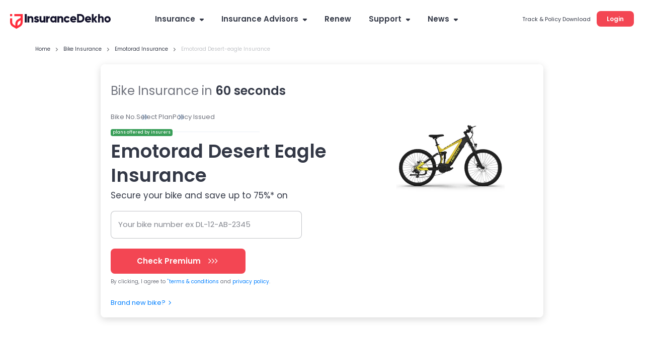

--- FILE ---
content_type: text/html; charset=utf-8
request_url: https://www.insurancedekho.com/bike-insurance/emotorad/desert-eagle
body_size: 129691
content:
<!DOCTYPE html><html lang="en" itemscope itemtype="http://schema.org/WebPage"><head><meta charset="utf-8"><title itemprop="name" >Emotorad Desert Eagle Insurance Price: Buy/Renew Desert Eagle Insurance Online</title><meta name="description" itemprop="description" content="Get Emotorad Desert Eagle insurance online: Buy/Renew Desert Eagle two-wheeler insurance plans online at InsuranceDekho. Compare insurance quotes to save up to 70% on your bike insurance policy.">  <link href="https://staticimg.insurancedekho.com" rel="preconnect" crossorigin="anonymous"><link href="https://static.insurancedekho.com" rel="preconnect" crossorigin="anonymous"> <link rel="preload" href="https://static.insurancedekho.com/pwa/js/lib/react-rdom.min.js" as="script">  <link rel="preload" href="https://static.insurancedekho.com/pwa/js/bundle/motor_common.088b2bfe05b1f494298c.js" as="script">  <link rel="preload" href="https://static.insurancedekho.com/pwa/js/bundle/motor_nodeModules.0cd446ecdf3721df4143.js" as="script">  <link rel="preload" href="https://static.insurancedekho.com/pwa/js/bundle/BikeModel.4cc82c307ab53b688fdb.js" as="script">  <link rel="preload" href="https://static.insurancedekho.com/pwa/js/bundle/motor_main.bf4acc7e8dc467bcccdc.js" as="script">  <link rel="preload" href="https://static.insurancedekho.com/pwa/js/bundle/bundle.5887e70f87b4706de829.js" as="script">   <link rel="preload" href="https://bd.gaadicdn.com/processedimages/emotorad/desert-eagle/640X309/desert-eagle63ce75f93337f.jpg" as="image">  <link rel="apple-touch-icon" href="https://static.insurancedekho.com/pwa/img//icons-180.png"><meta name="theme-color" content="#24272c">  <link href="https://healthapi.insurancedekho.com" rel="dns-prefetch"><link href="https://b2capi.insurancedekho.com" rel="dns-prefetch"><link href="https://www.insurancedekho.com/seo" rel="dns-prefetch"><link href="https://cdnjs.cloudflare.com" rel="dns-prefetch">  <link rel="SHORTCUT ICON" href="https://static.insurancedekho.com/pwa/img/insurancedekho-favicon.ico" type="image/ico"><meta property="og:locale" content="en-IN"><meta property="og:type" content="website"><meta property="og:title" content="Emotorad Desert Eagle Insurance Price: Buy/Renew Desert Eagle Insurance Online"><meta property="og:description" content="Get Emotorad Desert Eagle insurance online: Buy/Renew Desert Eagle two-wheeler insurance plans online at InsuranceDekho. Compare insurance quotes to save up to 70% on your bike insurance policy."><meta property="og:url" content="https://www.insurancedekho.com/bike-insurance/emotorad/desert-eagle"><meta property="og:image" content="https://bd.gaadicdn.com/processedimages/emotorad/desert-eagle/640X309/desert-eagle63ce75f93337f.jpg"><meta property="og:site_name" content="https://www.insurancedekho.com"><meta name="application-name" content="InsuranceDekho"><meta name="facebook:image" content="https://static.insurancedekho.com/pwa/img/id-main-logo.svg"><meta name="twitter:card" content="summary"><meta name="twitter:title" content="Emotorad Desert Eagle Insurance Price: Buy/Renew Desert Eagle Insurance Online"><meta name="twitter:description" content="Get Emotorad Desert Eagle insurance online: Buy/Renew Desert Eagle two-wheeler insurance plans online at InsuranceDekho. Compare insurance quotes to save up to 70% on your bike insurance policy."><meta name="twitter:image:src" content="https://bd.gaadicdn.com/processedimages/emotorad/desert-eagle/640X309/desert-eagle63ce75f93337f.jpg"><meta name="twitter:image:alt" content="Emotorad Desert Eagle Insurance Price: Buy/Renew Desert Eagle Insurance Online"><meta name="twitter:url" content="https://www.insurancedekho.com/bike-insurance/emotorad/desert-eagle"><meta name="twitter:site" content="https://www.insurancedekho.com">  <meta name="viewport" content="width=device-width,initial-scale=1,maximum-scale=5,user-scalable=1">     <link rel="canonical" href="https://www.insurancedekho.com/bike-insurance/emotorad/desert-eagle">        <script>var page_load_start_time = new Date().toISOString(),dom_content_load_time, page_load_time;
        
        let nua = navigator.userAgent;
        let browserDetect = {
         isIos: nua.match(/(iPhone|iPod|iPad)/),
       };
       if (browserDetect && browserDetect.isIos) {
           document.getElementsByTagName('meta')['viewport'].setAttribute('content', 'width=device-width, initial-scale=1.0, maximum-scale=5.0, user-scalable=no');
       }</script><style type="text/css" id="criticalcss"> /*! CSS Used from: Embedded *//*! CSS Used from: Embedded */@font-face{font-family:Poppins;font-weight:400;font-style:normal;src:url([data-uri]) format("woff")}@font-face{font-family:Poppins;font-weight:500;font-style:normal;src:url([data-uri]) format("woff")}@font-face{font-family:Poppins;font-weight:600;font-style:normal;src:url([data-uri]) format("woff")}@font-face{font-family:Poppins;font-weight:400;font-style:normal;src:url([data-uri]) format("woff2")}@font-face{font-family:Poppins;font-weight:500;font-style:normal;src:url([data-uri]) format("woff2")}@font-face{font-family:Poppins;font-weight:600;font-style:normal;src:url([data-uri]) format("woff2")}@font-face{font-family:cd-fonts;font-weight:400;font-style:normal;src:url([data-uri])}.profileArea{border-radius:16px;border:1px solid #e4e4e4;background:#fff;height:45px;max-width:190px;padding:2px 16px 7px 2px;text-align:left;position:relative;overflow:hidden;margin-left:auto;transition:height .1s}.profileArea .profileData{display:flex;align-items:center;gap:0 8px}.profileArea .profileData span.userpic{margin-right:0;width:32px;height:32px}.profileArea .profileData .username{font-weight:600;font-size:12px;height:36px;display:flex;align-items:center;top:0;text-wrap:nowrap;gap:0 8px;color:#333846}.profileArea .profileData .username img{width:16px;height:16px;flex-shrink:0;transform:rotate(180deg);transition:height .2s}.profileArea .menu{width:100%}.profileArea .menu .menuItemProfile{padding:16px 12px 12px;display:flex;align-items:center;gap:0 8px;color:#333846;font-size:13px;font-style:normal;font-weight:400;line-height:150%}.profileArea.active{height:95px;transition:height .7s}.profileArea.active .menu:hover .menuItemProfile{opacity:.8}.profileArea.active .username img{transform:rotate(0)!important;transition:height .1s}@media only screen and (max-width:768px){.logoutBtn.header{display:block;text-decoration:underline;cursor:pointer;color:#007fff;font-size:10px;font-weight:500;line-height:normal}.profileArea{padding:4px 4px 4px 8px;max-width:85px;height:23px;border-radius:8px;margin-top:5px;border-color:rgba(51,56,70,.1)}.profileArea.active{height:45px}.profileArea .profileData .username{height:14px;font-size:10px;color:#333846;gap:0 4px}.profileArea .profileData .username div{overflow:hidden;width:50px;text-overflow:ellipsis}.profileArea .menu .menuItemProfile{padding:4px 0}.profileArea .menu .menuItemProfile img{width:13px}.profileArea .menu .menuItemProfile span.logout{font-size:10px;font-weight:400;line-height:15px}}.TopProductSuite{margin-bottom:48px}.TopProductSuite .maxwid{max-width:1140px;margin:0 auto}.TopProductSuite .maxwid h2{font-size:24px;font-weight:600;color:#333846}.TopProductSuite .progrp{margin-top:16px;display:flex;gap:20px}.TopProductSuite .progrp .probox{display:flex;gap:16px}.TopProductSuite .progrp .probox .name{color:#333846;font-size:15px;font-weight:600;margin-bottom:4px}.TopProductSuite .progrp .probox .para{color:#6f727c;font-size:13px;font-weight:400;line-height:150%;margin-bottom:8px}.TopProductSuite .progrp .probox .link1{margin:0;padding:0;font-size:13px;color:#007fff;font-weight:500;display:inline-flex;gap:4px;justify-content:space-around}.TopProductSuite .progrp .probox .link1 img{width:20px;height:20px}.TopProductSuite .progrp .left .imgbox{width:64px;height:64px;border-radius:60px;background:#e5f2ff;text-align:center;display:flex;align-items:center;justify-content:center}.FooterTaglink{margin-bottom:80px;content-visibility:auto}.FooterTaglink .maxwid{background:#f5f5f6;padding:16px;border-radius:16px;max-width:1140px;margin:0 auto}.FooterTaglink .linkbunch{border-bottom:1px solid rgba(51,56,70,.1);padding-bottom:12px;margin-bottom:12px}.FooterTaglink .linkbunch .allLink{display:flex;gap:8px;flex-wrap:wrap}.FooterTaglink .linkbunch .title1{color:#333846;font-size:13px;font-weight:600;margin-bottom:8px}.FooterTaglink .linkbunch a{color:#007fff;font-size:13px;font-weight:500;padding-right:8px;border-right:1px solid #d6d7da}.FooterTaglink .linkbunch a:last-child{border-right:none;padding-right:0}.FooterTaglink .linkbunch:last-child{border-bottom:none;margin:0;padding:0}@media screen and (max-width:767px){.TopProductSuite{margin-bottom:24px;margin-top:24px}.TopProductSuite .maxwid h2{font-size:20px}.TopProductSuite .progrp{display:flex;flex-direction:row;gap:16px;overflow-x:auto;padding-left:16px;padding-right:16px;scroll-snap-type:x mandatory;-webkit-overflow-scrolling:touch}.TopProductSuite .progrp .probox{flex:0 0 auto;width:280px;min-width:280px;display:flex;gap:16px;background:#fff;padding:0 16px;scroll-snap-align:start}.FooterTaglink{margin:0 12px;padding:12px}.FooterTaglink .linkbunch{padding-bottom:8px;margin-bottom:8px}.FooterTaglink .linkbunch a{font-size:12px}}.margin-bottom-4{margin-bottom:4px}.margin-bottom-8{margin-bottom:8px}.margin-bottom-12{margin-bottom:12px}.margin-bottom-16{margin-bottom:16px}.margin-bottom-20{margin-bottom:20px}.margin-bottom-24{margin-bottom:24px}.margin-bottom-28{margin-bottom:28px}.margin-top-4{margin-top:4px}.margin-top-8{margin-top:8px}.margin-top-12{margin-top:12px}.margin-top-16{margin-top:16px}.margin-top-20{margin-top:20px}.margin-top-24{margin-top:24px}.margin-top-28{margin-top:28px}.footerNew .footer-menu.active{max-height:500px;transition:max-height .25s ease-in}.footerNew .footer-menu .expand-icon.active{transform:rotate(45deg);transition:all 25ms ease-in}.footerNew .quick-support button{background:#fff;border:2px solid #d6d7da;border-radius:8px;line-height:30px;padding:6px 16px;font-weight:600;font-size:13px;line-height:13px;margin:20px 0 8px;cursor:pointer}.footerNew .quick-support button img{vertical-align:middle;margin-right:4px}.footerNew .insurbroker img{width:200px;height:60px}.mFooter{--blackcolor:#333846}.mFooter .quick-support button{background:#fff;border:2px solid #d6d7da;border-radius:8px;line-height:30px;padding:12px 16px;font-weight:600;font-size:13px;line-height:13px;margin:24px 0 8px}.mFooter .quick-support button img{vertical-align:middle;margin-right:4px}.mFooter .irdai{display:flex;gap:10px;margin-top:24px}.mFooter .irdai .irdaidetail span.line2{font-size:13px}.mFooter .irdai .irdaidetail span.line2.one{font-size:12px}.mFooter .irdai .irdaidetail span.line3{font-size:11px}.mFooter .irdai .irdailogo{width:110px}.mFooter .linkListing h4{font-style:normal;font-weight:600;font-size:13px;line-height:20px;color:var(--blackcolor);margin-bottom:12px}.mFooter .linkListing li{font-weight:400;font-size:12px;line-height:19px;margin-bottom:8px}.mini-footer{padding:20px 24px;font-weight:600;font-size:13px;letter-spacing:.25px;color:#333846;display:flex;justify-content:center;align-items:center;box-shadow:0 -1px 0 rgba(51,56,70,.12)}.tpsection .irdailogo{margin-right:20px}.mFooter .accordion h3{font-weight:400}.footer-bottom,.mFooter .footer-top,.mob-foot-menu{padding-left:20px;padding-right:20px}.mFooter .footer-bottom{background:#fafafa;padding-top:20px}.mFooter .info-section p{font-size:10px;text-align:center;padding:20px 0}.mFooter .disc p{font-size:10px;color:#333846}.mFooter .footer-top{padding-top:20px}.arrow-animation{width:22px;height:22px;position:relative;top:6px;display:inline-flex;margin-left:10px;align-items:center}.breadcrumb,.breadcrumb .truncate{text-overflow:ellipsis;white-space:nowrap;overflow:hidden}.breadcrumb span:last-child a{pointer-events:none;color:rgba(51,56,70,.3)}.breadcrumb span:last-child a:after{display:none}.headRMain{width:257px;order:3}.navigator{min-width:617px}@media screen and (min-width:1321px){.headDesktop .navigator{min-width:802px}}@media screen and (max-width:768px){.healthPremiumCalcSec .customSelect{width:48%;display:inline-block;margin:0 4px 10px 0;vertical-align:bottom}.menu-list.accordion.linkListing .footerList{margin-bottom:0}.breadcrumb{overflow-x:auto!important;display:flex;flex-wrap:nowrap;align-items:center;scrollbar-width:none;-ms-overflow-style:none}.breadcrumb::-webkit-scrollbar{width:0;background:0 0}}@media screen and (min-width:1000px){.healthPremiumCalcBtn{padding:0 60px!important}}.PopulrInsuWrap li .insurerImg img{object-fit:contain}.userAge{font-size:10px;font-weight:500;display:block;text-align:right;color:#6f727c;line-height:15px;position:absolute;right:10px}@media screen and (max-width:768px){.userAge{right:2px}footer.mFooter.bottomstickymargin{margin-bottom:70px}.stickyCls{position:fixed!important}}.defaultFtrLink .footerseolink h3{font-size:17px;font-weight:600;margin:0 0 24px}.defaultFtrLink .footerseolink .linkListing .footerListHeading,.footerNew .linkListing .footerListHeading{font-style:normal;font-weight:600;font-size:13px;line-height:20px;color:#333846;margin-bottom:12px}.headDesktop .headL{margin-top:3px!important}.loginMobileBtn{background-color:#f34653;padding:9px 16px;border-radius:6px;color:#fff;font-size:12px;font-weight:600;line-height:18px;height:36px}.mHeader .menuIcon{width:44px!important}.mHeader .menuIcon img{margin:0!important}.mHeader.idHeader{align-items:center}.modelOverview .shadow24.carSummary{word-wrap:break-word}@media screen and (max-width:1023px){.tpcards.seoPlanCardTp .keyfeature ul{width:100%;display:flex;flex-wrap:wrap;gap:0;margin:0}.tpcards.seoPlanCardTp .keyfeature ul li{flex:50%;width:100%!important;line-height:15px;text-align:left;padding:0;display:flex;align-items:flex-start}.tpcards.seoPlanCardTp .keyfeature ul li img{position:static;margin-right:3px;width:16px}}.h-35{height:35px}.h-40{height:40px}.h-45{height:45px}.h-90{height:90px}.h-100{height:100px}.h-120{height:120px}.h-150{height:150px}.h-160{height:160px}.h-170{height:170px}.h-180{height:180px}.h-200{height:200px}.h-215{height:215px}.h-220{height:220px}.h-225{height:225px}.h-235{height:235px}.h-256{height:256px}.h-275{height:275px}.h-295{height:295px}.h-300{height:300px}.h-320{height:320px}.h-340{height:340px}.h-360{height:360px}.h-400{height:400px}.h-420{height:420px}.h-450{height:450px}.h-470{height:470px}.h-543{height:543px}.h-560{height:560px}.h-900{height:900px}.h-1080{height:1080px}.h-1240{height:1240px}.h-1295{height:1295px}.h-2910{height:2910px}html{scroll-behavior:smooth}body{margin:0}.h-50{height:50px}.h-75{height:75px}.h-130{height:130px}.h-260{height:260px}.overflow-hidden{overflow:hidden}ul{margin:0;padding:0}header{display:block}a{color:#333846}::-webkit-input-placeholder{color:inherit;opacity:.54}body,html{font-family:Poppins}.scroller{overflow:auto;overflow-x:hidden}.container{max-width:var(--fix-container-width);margin:0 auto}.font-9{font-size:9px!important}.font-10{font-size:10px!important}.font-12{font-size:12px!important}.font-13{font-size:13px!important}.font-15{font-size:15px!important}.font-16{font-size:16px!important}.font-17{font-size:17px!important}.font-18{font-size:18px!important}.font-19{font-size:19px!important}.font-20{font-size:20px!important}.font-21{font-size:21px!important}.bold-600{font-weight:600}@media screen and (min-width:1024px){.subMenu2 ul::-webkit-scrollbar{width:3px}.subMenu2 ul::-webkit-scrollbar-thumb{background-color:rgba(51,56,70,.1);border-radius:5px}}.headDesktop{background:#fff;background:0 0}.navigator>ul>li>a{transition:all .3s ease-in-out}.subMenu .subMenu2{top:0}.subMenu ul li:hover>.subMenu2{width:250px}.logedtop{position:relative;top:-5px;cursor:pointer}.topDescription .top-heading{max-width:920px!important;padding:0 20px 25px}.hometop.topDescription h1{font-weight:600;font-size:33px;line-height:43px;color:#333846;padding:0}.hometop.topDescription p{font-weight:400;font-size:13px;line-height:21px;color:#333846}.hometop.topDescription{margin-top:16px}.landingBredDesktop.landingPageBrd{position:relative;top:0;max-width:920px;margin:16px auto}.topDescription .landingReadmor{position:absolute;right:0;bottom:0;background:#fff;padding:0 5px!important}.topDescription .less{height:43px;overflow:hidden;position:relative}.topDescription .full{height:auto;overflow:inherit;position:relative}.topDescription .full .landingReadmor{position:relative;right:0;bottom:0;background:#fff;padding:0 5px!important}.topDescription .less .landingReadmor:before{content:"";background:linear-gradient(90deg,hsla(0,0%,100%,.3686274509803922),#fff);height:100%;width:20px;position:absolute;bottom:0;left:-20px}.topDescription .full .landingReadmor:before{display:none}.lifeNewPage .landingBredDesktop.landingPageBrd{top:0!important}@media screen and (max-width:768px){.topDescription .top-heading{padding:0 20px}}.text-left{text-align:left}.text-right{text-align:right}.text-center{text-align:center}.posR{position:relative}.posS{position:static!important}.valid{display:none!important}.header .midArea .logo{margin-bottom:21px!important;width:200px}.center-block{display:block;margin-right:auto;margin-left:auto}.float-right{float:right!important}.float-left{float:left!important}.hide{display:none!important}.show{display:block!important}.marginTop100,.marginTop20{margin-top:12px}.shadow24>div>h2,.shadow24>div>h3,.shadow24>h2,.shadow24>h3{margin-bottom:24px}.shadow24>h2 a{color:#2176ae}.shadow24 .card{margin-bottom:3px}.shadow16{padding:17px 20px 6px}.shadow,.shadow16{-webkit-box-shadow:0 1px 3px rgba(51,56,70,.15);-moz-box-shadow:0 1px 3px rgba(51,56,70,.15);box-shadow:0 1px 3px rgba(51,56,70,.15);border-radius:2px;background:#fff}.shadow{padding:16px 0}.shadowWPaddingPopup{-webkit-box-shadow:0 8px 20px 0 rgba(51,56,70,.15);-moz-box-shadow:0 8px 20px 0 rgba(51,56,70,.15);box-shadow:0 8px 20px 0 rgba(51,56,70,.15)}.shadowWPadding,.shadowWPaddingPopup{border-radius:2px;padding:0;background:#fff}.shadowWPadding{-webkit-box-shadow:0 1px 3px rgba(51,56,70,.15);-moz-box-shadow:0 1px 3px rgba(51,56,70,.15);box-shadow:0 1px 3px rgba(51,56,70,.15);cursor:auto}.truncate{text-overflow:ellipsis;white-space:nowrap}.gsc_Noscroll,.truncate{overflow:hidden}.gsc_Noscroll_ios{overflow:hidden;position:fixed;left:0;right:0}@media screen and (min-width:768px){.shadow24{padding:19px 24px 21px}.shadow16{padding:21px 24px 6px}}@media screen and (min-width:992px){.shadow16{padding:13px 16px 5px}}@media (max-width:767px){.hidden-xs{display:none!important}}@media (min-width:768px) and (max-width:991px){.hidden-sm{display:none!important}.marginBottom20{margin-bottom:20px}.marginTop20{margin-top:20px}.marginTop100{margin-top:100px}}@media (min-width:992px) and (max-width:1199px){.hidden-md{display:none!important}.marginBottom20{margin-bottom:20px}.marginTop20{margin-top:20px}.marginTop100{margin-top:100px}}@media (min-width:1200px){.hidden-lg{display:none!important}.marginBottom20{margin-bottom:20px}.marginTop20{margin-top:20px}.marginTop100{margin-top:100px}}.TextTruncate .title,.TextTruncate h2,.TextTruncate h3{text-overflow:ellipsis;overflow:hidden;white-space:nowrap}.topplanswrap .plansPriority{margin-top:30px}.tpcards.tpCardsV2{padding:17px 0 0}.tpcards.tpCardsV2 .planlogo{flex:0 0 16%}.tpcards.tpCardsV2 .planlogo .limg{width:110px;margin:0 auto}.tpcards.tpCardsV2 .planlogo .lname{font-size:13px;font-weight:500;line-height:18px;margin-top:6px;margin-bottom:17px}.tpcards.tpCardsV2 .tpAdvantageMain{flex:0 0 84%;display:flex;align-items:center;justify-content:space-between}.tpcards.tpCardsV2 .tpAdvantage{flex:0 0 45%;flex:0 0 55%}.tpcards.tpCardsV2 .tpAdvantage ul{display:flex}.tpcards.tpCardsV2 .tpAdvantage li{height:58px;border-left:1px solid rgba(51,56,70,.2);padding-left:35px;margin-right:0;width:50%}.tpcards.tpCardsV2 .tpAdvantage li:last-child{margin-right:0;border-right:1px solid rgba(51,56,70,.2)}.tpcards.tpCardsV2 .tpAdvantage li:last-child .advantageValue{margin-top:4px}.tpcards.tpCardsV2 .tpAdvantage li .limitNudge{font-weight:400;font-size:12px;line-height:10px;color:rgba(51,56,70,.7);background:#ebebed;border-radius:4px;padding:5px;margin-top:5px;display:inline-block}.tpcards.tpCardsV2 .tpAdvantage li span .taxNudge{font-weight:500!important;font-size:10px!important;line-height:10px!important;color:#3a9f59;text-transform:capitalize;background:#ebf5ee;border-radius:4px;padding:4px;display:inline-block;margin-left:5px;vertical-align:middle}.tpcards.tpCardsV2 .tpAdvantage li span:first-child{margin-bottom:0;font-size:13px;line-height:14px}.tpcards.tpCardsV2 .tpAdvantage li span.advantageValue{font-weight:700;font-size:17px;line-height:15px;display:block}.tpcards.tpCardsV2 .tpbtncol{margin-top:0;margin-right:30px;flex:0 0 25%;flex:0 0 35%}.tpcards.tpCardsV2 .tpbtncol .starting{font-weight:500}.tpcards.tpCardsV2 .tpbtncol .starting span{font-size:17px;font-weight:700}.tpcards.tpCardsV2 .tpbtncol .v2_btngrp button{box-shadow:none;margin-bottom:17px}.tpcards.tpCardsV2 .keyfeature{margin-top:0;padding-top:12px;padding-bottom:12px}.tpcards.tpCardsV2 .keyfeature .settlementNudge{font-weight:500;font-size:10px;line-height:10px;color:#333846;background:#fbead5;border-radius:30px;padding:4px 6px;margin-bottom:11px;display:inline-block}.tpcards.tpCardsV2 .keyfeature .settlementNudge img{vertical-align:bottom;margin-right:2px}.tpcards .planlogo .limg{background:0 0}.tpcards .planlogo .limg img{width:auto}.tpcards .tpAdvantage{display:inline-block;margin-left:42px;color:#333846;vertical-align:top}.tpcards .tpAdvantage li{display:inline-block;margin-right:26px}.tpcards .tpAdvantage li span:first-child{font-size:12px;letter-spacing:.04em;text-transform:uppercase;margin-bottom:8px;display:block}.tpcards .tpAdvantage li span:last-child{font-size:15px;font-weight:var(--font-bold)}.tpcards .tpAdvantage li:last-child{margin-right:0}.tpcards:last-child{margin-bottom:0}.modelOverview .tpcards .keyfeature li{width:44%;margin-bottom:10px}@media screen and (max-width:1023px){.topplanswrap .shadow24{padding:20px 13px!important;border-radius:0!important}.topplanswrap h2{font-size:20px}.topplanswrap .tabbs{height:29px;margin-bottom:8px}.topplanswrap .tabbs div{margin-right:20px;font-size:13px}.topplanswrap .tabbs div.active:after{bottom:-8px}.topplanswrap .plansPriority{margin-top:14px}.tpcards{position:relative;padding-top:15px}.tpcards .planlogo{padding:0 8px;width:100%;align-items:center;display:flex;margin:0}.tpcards .planlogo .limg{width:110px}.tpcards .planlogo .lname{margin-top:0;font-size:13px;margin-left:10px;text-align:left;width:calc(100% - 120px)}.tpcards .tpAdvantage{padding:0 8px;margin:13px 0 0;width:100%}.tpcards .tpAdvantage ul{display:flex;justify-content:space-between}.tpcards .tpAdvantage li{margin-right:0}.tpcards .tpAdvantage li span:first-child{font-size:9px;margin-bottom:0}.tpcards .tpAdvantage li span:last-child{font-size:12px}.tpcards .keyfeature{background:#fff;border-top:1px solid rgba(51,56,70,.1);margin:12px 8px 0;padding:12px 0 0}.tpcards .keyfeature .keytitle{width:100%;margin:0;font-size:10px}.tpcards .keyfeature ul{width:94%;margin-left:16px}.tpcards .keyfeature ul li{margin-right:0;font-size:10px!important;margin-bottom:13px;padding-right:20px;vertical-align:top}.tpcards .keyfeature ul li:nth-of-type(odd){width:55%}.tpcards .keyfeature ul li:nth-of-type(2n){width:45%;padding-right:0}.tpcards .tpbtncol{background:#f5f5f6;border-radius:0 0 7px 7px;float:unset;width:100%;margin:0;padding:13px 8px;display:flex;justify-content:space-between}.tpcards .tpbtncol .starting{font-weight:400;font-size:12px;margin-bottom:0;text-transform:uppercase;text-align:left}.tpcards .tpbtncol .starting span{font-size:18px;text-transform:capitalize;display:block}.tpcards .tpbtncol .v2_btngrp{width:unset;margin:unset}.tpcards .tpbtncol .v2_btngrp .button{width:170px;height:36px;font-size:13px;font-weight:600;border-radius:8px}.tpcards.tpCardsV2 .planlogo{flex:0 0 100%}.tpcards.tpCardsV2 .tpAdvantage{flex:0 0 100%;padding-bottom:10px}.tpcards.tpCardsV2 .tpAdvantage li{height:auto;border:none;padding:0}.tpcards.tpCardsV2 .tpAdvantage li .limitNudge{font-size:8px;padding:2px}.tpcards.tpCardsV2 .tpAdvantage li span:first-child{font-size:10px}.tpcards.tpCardsV2 .tpAdvantage li span .taxNudge{font-size:8px!important;padding:2px}.tpcards.tpCardsV2 .tpAdvantage li span.advantageValue{font-size:12px}.tpcards.tpCardsV2 .tpAdvantage li:last-child{border:none}.tpcards.tpCardsV2 .keyfeature .settlementNudge{position:absolute;top:0;right:0;border-radius:0}.modelOverview .tpcards{padding:12px;margin:12px 0 20px}.modelOverview .tpcards .keyfeature li{width:50%;margin-bottom:13px}.carmodelpage .topplanswrap{margin-top:0}.topPlanComMoter.tpcards_bike .tpAdvantage.tpa .keytitle,.topPlanComMoterHome.tpcards_bike .tpAdvantage.tpa .keytitle{font-size:10px;color:#3a9f59}.topPlanComMoter.tpcards_bike .tpAdvantage.tpa ul,.topPlanComMoterHome.tpcards_bike .tpAdvantage.tpa ul{width:100%;display:flex;flex-wrap:wrap;gap:0;margin:8px 0}.topPlanComMoter.tpcards_bike .tpAdvantage.tpa ul li,.topPlanComMoterHome.tpcards_bike .tpAdvantage.tpa ul li{flex:45%;width:100%!important;text-align:left;padding:0;display:flex;align-items:flex-start;gap:0 6px;margin:0;line-height:12px}.topPlanComMoter.tpcards_bike .tpAdvantage.tpa ul li span,.topPlanComMoterHome.tpcards_bike .tpAdvantage.tpa ul li span{font-size:10px}.topPlanComMoter.tpcards_bike .tpAdvantage.tpa ul li i.icon-check,.topPlanComMoterHome.tpcards_bike .tpAdvantage.tpa ul li i.icon-check{font-size:12px;margin-top:0;color:#3a9f59}}@media screen and (min-width:1024px){.tpcards_bike .tpAdvantage{display:none}.tpcards_bike .tpbtncol{width:auto;text-align:right;margin-right:120px;margin-top:0;display:inline-flex;align-items:center;justify-content:space-between}.tpcards_bike .tpbtncol .starting{display:inline-block;font-size:12px;letter-spacing:.04em;text-transform:uppercase;font-weight:400;margin-bottom:0;margin-right:54px}.tpcards_bike .tpbtncol .starting span{display:block;text-align:left;text-transform:capitalize;letter-spacing:unset}.tpcards_bike .tpbtncol .v2_btngrp{width:170px;margin:unset;display:inline-block}.tpcards_bike .planlogo{margin-left:20px;display:inline-flex;justify-content:space-between;width:506px;align-items:center;position:relative}.tpcards_bike .planlogo .limg{width:150px}.tpcards_bike .planlogo .lname{margin:0 0 0 30px;width:calc(100% - 180px);text-align:left}.tpcards_bike .planlogo:after{content:"";background:rgba(51,56,70,.2);position:absolute;right:-10px;width:2px;height:30px;top:5px}.tpcards_bike .keyfeature .keytitle{margin-right:100px}.tpcards_bike .keyfeature ul{width:calc(100% - 260px)}.tpcards_bike .keyfeature ul li{width:43%}.modelOverview .tpcards .planlogo{width:766px;display:inline-flex;justify-content:space-between;position:relative;align-items:center;margin-left:20px}.modelOverview .tpcards .planlogo .limg{width:150px}.modelOverview .tpcards .planlogo .lname{width:calc(100% - 180px);text-align:left;margin:0 0 0 30px}.modelOverview .tpcards .tpAdvantage{margin:8px 0 8px 198px}.modelOverview .tpcards_bike .planlogo:after{display:none}.modelOverview .tpcards_bike .keyfeature .keytitle{margin-right:90px}.modelOverview .tpcards_bike .keyfeature ul{width:calc(100% - 220px)}.modelOverview.smallSlide .topplanswrap .shadow24{padding:20px}.modelOverview.smallSlide .tpcards .tpAdvantage li{margin-right:16px}.modelOverview.smallSlide .tpcards .tpAdvantage li:last-child{margin-right:0}.modelOverview.smallSlide .tpcards .tpbtncol{margin-right:10px;margin-top:0;width:190px}.modelOverview.smallSlide .tpcards .planlogo .limg{width:120px}.modelOverview.smallSlide .tpcards .planlogo .lname{width:calc(100% - 140px);margin:0 0 0 20px}.modelOverview.smallSlide .tpcards .tpAdvantage{margin-left:158px}.modelOverview.smallSlide .tpcards_bike .tpbtncol{margin-right:0;margin-top:0;width:auto;text-align:left;float:left;margin-left:162px}.modelOverview.smallSlide .tpcards.tpCardsV2 .tpInnerMain{display:block!important}.modelOverview.smallSlide .tpcards.tpCardsV2 .tpAdvantageMain{align-items:flex-start}.modelOverview.smallSlide .tpcards.tpCardsV2 .tpAdvantage{flex:0 0 45%}.modelOverview.smallSlide .tpcards.tpCardsV2 .tpAdvantage li{padding:0;border:none}.topPlanComMoter.tpcardSeoMotor .tpAdvantage.tpa{margin-left:25px!important}.topPlanComMoter.tpcardSeoMotor.tpcards_bike,.topPlanComMoterHome.tpcardSeoMotor.tpcards_bike{padding:24px 0!important}}@media screen and (max-width:768px){.modelOverview.smallSlide .tpcards.tpCardsV2{padding:17px 0 0!important}.d-flex{flex-wrap:wrap!important}}.makeTableMain .makeModelTable .makeTableBody tr td:first-child a{color:#007fff}[data-icon-arrow-left=withoutfill]{-webkit-transform:rotate(-135deg);-ms-transform:rotate(-135deg);-o-transform:rotate(-135deg);transform:rotate(-135deg);margin:0 auto}[data-icon-arrow-left=withoutfill],[data-icon-arrow-top=withoutfill]{border:1px solid #007fff;border-width:0 0 2px 2px;width:8px;height:8px;line-height:0;font-size:0;display:inline-block}[data-icon-arrow-top=withoutfill]{-webkit-transform:rotate(-225deg);-ms-transform:rotate(-225deg);-o-transform:rotate(-225deg);transform:rotate(-225deg);margin:-5px 10px 0 auto;top:2px;position:relative;transition:height .4s cubic-bezier(.65,.05,.36,1)}.defaultFtrLink{border-top:1px solid rgba(0,0,0,.12);padding:24px 0 0;margin:24px 0 0}.defaultFtrLink .footerseolink{display:inline-block;overflow:hidden;padding:0;position:relative;width:100%}.defaultFtrLink .footerseolink h2{font-size:17px;font-weight:600;margin:0 0 24px}.defaultFtrLink .footerseolink .linkListing{width:262px;display:inline-block;vertical-align:top;margin-right:70px}.defaultFtrLink .footerseolink .linkListing h4{font-style:normal;font-weight:600;font-size:13px;line-height:20px;color:var(--blackcolor);margin-bottom:12px}.defaultFtrLink .footerseolink .linkListing li{font-weight:400;font-size:12px;line-height:19px;margin-bottom:8px}.defaultFtrLink .footerseolink .linkListing li a:hover{opacity:.8;text-decoration:underline}.defaultFtrLink .footerseolink .linkListing:nth-of-type(4n){margin-right:0}/*! CSS Used from: https://static.insurancedekho.com/pwa/css/main-4072da06.css */html{font-family:Poppins}.footer-bottom{padding-left:20px;padding-right:20px}.gsc_closeBtn{position:absolute;right:6px;top:1px;color:#333846;font-weight:300;padding:10px;cursor:pointer;font-size:30px;line-height:23px;text-align:center}.spanDataBefore{font-size:15px;color:#007fff}.spanDataBefore[data-before]:before,a.link[data-before]:before{content:attr(data-before);margin-right:3px;font-size:15px}html{scroll-behavior:unset;-ms-text-size-adjust:100%;-webkit-text-size-adjust:100%;line-height:1.5;color:rgba(51,56,70,.7);font-size:14px;-webkit-tap-highlight-color:transparent}body{font-family:Poppins;background:#fafafa}body,p,td,ul{margin:0;padding:0}li{list-style:none}table{border-collapse:collapse;border-spacing:0}aside,footer,header,section{display:block}a{background-color:transparent;text-decoration:none;cursor:pointer;color:var(--color-black)}a img{border:none;display:block;margin:auto}a img,img{max-width:100%}p{line-height:1.7}h1,h2,h3,h4{font-weight:400;line-height:1.4;margin:0;padding:0}h3 a{font-weight:inherit}h1{font-size:24px}h1,h2{font-weight:500}h2,h3{font-size:20px}h3{font-weight:500}h4{font-size:16px}sup{font-size:75%;line-height:0;position:relative;vertical-align:baseline;top:-.5em}button,input{font:inherit;display:block;margin:0;-webkit-appearance:none;-moz-appearance:none;-ms-appearance:none}button{border:none;text-transform:none}button,html [type=button]{-webkit-appearance:button}[type=radio]{box-sizing:border-box;padding:0}button:focus,input:focus{outline:0}.clearfix:after,.clearfix:before{display:block;content:"";line-height:0}.clearfix:after{clear:both}.app-content{background:#fff}[data-icon-arrow-bottom=withoutfill]{width:10px;height:10px}.mainbutton{border:1px solid rgba(51,56,70,.2);border-radius:6px;padding:0 40px;height:46px;line-height:46px;font-size:14px;font-weight:500;max-width:320px;margin:0 auto}.arrowbox,.mainbutton{color:#007fff;text-align:center;display:block}.arrowbox{font-size:10px;border:1px solid #007fff;height:40px;width:40px;margin:0 auto 4px;line-height:80px;border-radius:50%}.arrowbox .icon-next{top:-20px;position:relative}.gs_control input:checked~.gs_control__indicator{border-color:#007fff!important}.gs_radio .gs_control__indicator{border:2px solid #d6d7da!important;border-radius:50%!important}.gs_control.gs_radio input:checked~.gs_control__indicator{background:#007fff!important}.gs_radio .gs_control__indicator:after{background:#fff!important;width:6px!important;height:6px!important}.gs_control__indicator{border:2px solid #e0e1e3!important;border-radius:4px!important}.link{cursor:pointer;color:#007fff;font-size:13px;padding:11px 0 10px}.button,.link{font-weight:500;display:inline-block}.button{background:#f34653;color:#fff;font-size:17px;line-height:47px;height:48px;width:100%;border:0;border-radius:4px;cursor:pointer;text-align:center;max-width:320px}.button:hover{color:#fff!important}.primaryButton{background:#fff;color:#f34653;font-weight:500;font-size:12px;letter-spacing:0;line-height:36px;height:40px;width:100%;border:1px solid #f34653;border-radius:2px;cursor:pointer;display:inline-block;text-align:center;max-width:245px;margin-bottom:10px;transition:all .4s ease;text-overflow:ellipsis;overflow:hidden;white-space:nowrap;padding:0 5px}@media screen and (min-width:768px){h1{font-size:28px}h2,h3{font-size:23px}h4{font-size:20px}.title{font-size:23px}.subtitle{font-size:20px}}@media screen and (min-width:1024px){.subMenu2 ul::-webkit-scrollbar,.tablescroll::-webkit-scrollbar{width:3px}.subMenu2 ul::-webkit-scrollbar-thumb,.tablescroll::-webkit-scrollbar-thumb{background-color:rgba(51,56,70,.1);border-radius:5px}}.margt25{margin-top:25px}.linkAtBottom{border-top:1px solid #eceff2;margin:19px 0 -20px}.linkAtBottom .link{padding:14px 0 12px;display:block}@media screen and (min-width:768px){.linkAtBottom{margin:18px 0 -20px}.linkAtBottom .link{padding:17px 0}}.latestnewsslider .gscr_slideOuter .gscr_lSNext,.latestnewsslider .gscr_slideOuter .gscr_lSPrev{z-index:auto}.dividerborder{border-bottom:1px solid #eceff2}@media screen and (max-width:768px){.shadow24 h2{padding-left:0;padding-right:0}}.margin-top-15{margin-top:15px!important}.padB40{padding-bottom:40px!important}.font-size-16{font-size:16px}.cursor-P{cursor:pointer}.bold{font-weight:500!important}.font-11{font-size:11px!important}.font-14{font-size:14px!important}@media screen and (max-width:768px){.bold{font-weight:600!important}.ArticleCarousal .gsc_row:after,.ArticleCarousal .gsc_row:before,.rightcarslide .gsc_row:after,.rightcarslide .gsc_row:before{display:none!important}}@media screen and (max-width:989px){.contentVisible{content-visibility:auto;contain-intrinsic-size:350px}}.shadownew{border-radius:8px;-webkit-box-shadow:0 6px 12px 0 rgba(51,56,70,.1);box-shadow:0 6px 12px 0 rgba(51,56,70,.1);background-color:#fff;padding:20px;margin-bottom:20px}.mrg-B0{margin-bottom:0!important}.grey{color:grey!important}.pad-30{padding:30px!important}.mrg-B5{margin-bottom:5px!important}@media screen and (min-width:1000px){body{background-color:#fff}}.subMenu.AdvisorsubMenu ul::-webkit-scrollbar{width:3px}.subMenu.AdvisorsubMenu ul::-webkit-scrollbar-thumb{background-color:rgba(51,56,70,.1);border-radius:5px}.icon-star-half-empty:before{color:#ffa236}.breadcrumb a{padding:0}.breadcrumb a:after{border:1px solid rgba(51,56,70,.7)}@media screen and (min-device-width:768px){.breadcrumb a:after{top:8px}}@media only screen and (min-width:768px){.gsc_container_hold{padding:0}.gsc_col-sm-12,.gsc_col-sm-2,.gsc_col-sm-3,.gsc_col-sm-4,.gsc_col-sm-5,.gsc_col-sm-6{float:left}.gsc_col-sm-12{width:100%}.gsc_col-sm-6{width:50%}.gsc_col-sm-5{width:41.66666667%}.gsc_col-sm-4{width:33.33333333%}.gsc_col-sm-3{width:25%}.gsc_col-sm-2{width:16.66666667%}}@media only screen and (min-width:992px){.gsc_col-md-12,.gsc_col-md-2,.gsc_col-md-3,.gsc_col-md-5,.gsc_col-md-6,.gsc_col-md-7{float:left}.gsc_col-md-12{width:100%}.gsc_col-md-7{width:58.33333333%}.gsc_col-md-6{width:50%}.gsc_col-md-5{width:41.66666667%}.gsc_col-md-3{width:25%}.gsc_col-md-2{width:16.66666667%}}@media only screen and (min-width:768px){.gsc_container{max-width:98%;padding-left:10px;padding-right:10px}.gsc_row{margin-left:-10px;margin-right:-10px}.gsc_col-lg-12,.gsc_col-lg-2,.gsc_col-lg-3,.gsc_col-lg-4,.gsc_col-lg-5,.gsc_col-lg-6,.gsc_col-md-12,.gsc_col-md-2,.gsc_col-md-3,.gsc_col-md-5,.gsc_col-md-6,.gsc_col-md-7,.gsc_col-sm-12,.gsc_col-sm-2,.gsc_col-sm-3,.gsc_col-sm-4,.gsc_col-sm-5,.gsc_col-sm-6,.gsc_col-xs-12,.gsc_col-xs-3,.gsc_col-xs-9{padding-left:10px;padding-right:10px}}@media only screen and (min-width:1200px){.gsc_container{width:98%;max-width:1280px}}@media screen and (min-width:1005px){footer{padding-top:70px}footer .followus a{margin-right:10px}footer .followus a,footer .followus a img{display:inline-block}}@media screen and (min-width:1200px){.gsc_container{width:100%!important;max-width:1260px!important}body{overflow-x:hidden}}.gsc-ta-clickWrap li.gsc-ta-active{color:#f75d34}.gsc-ta-clickWrap li.gsc-ta-active:after{background:#f75d34}.gscr_slideOuter .gscr_lSNext,.gscr_slideOuter .gscr_lSPrev{margin-top:-27px}.gscr_slideOuter .gscr_lSNext:after,.gscr_slideOuter .gscr_lSPrev:after{border:1px solid rgba(36,39,44,.7)}.accordion .content{transition:all .5s ease-in 0s}.pageaccordion .cardAccordianSec li h3{font-size:16px}*,:after,:before{-webkit-box-sizing:border-box;-moz-box-sizing:border-box;box-sizing:border-box}.gsc_container_hold{padding-left:20px;padding-right:20px}.gsc_col-lg-12,.gsc_col-lg-2,.gsc_col-lg-3,.gsc_col-lg-4,.gsc_col-lg-5,.gsc_col-lg-6,.gsc_col-md-12,.gsc_col-md-2,.gsc_col-md-3,.gsc_col-md-5,.gsc_col-md-6,.gsc_col-md-7,.gsc_col-sm-12,.gsc_col-sm-2,.gsc_col-sm-3,.gsc_col-sm-4,.gsc_col-sm-5,.gsc_col-sm-6,.gsc_col-xs-12,.gsc_col-xs-3,.gsc_col-xs-9{position:relative;min-height:1px}.gsc_col-xs-12,.gsc_col-xs-3,.gsc_col-xs-9{float:left}.gsc_col-xs-12{width:100%}.gsc_col-xs-9{width:75%}.gsc_col-xs-3{width:25%}@media only screen and (min-width:768px){.gsc_container_hold{padding:0}.gsc_col-sm-12,.gsc_col-sm-2,.gsc_col-sm-3,.gsc_col-sm-4,.gsc_col-sm-5,.gsc_col-sm-6{float:left}.gsc_col-sm-12{width:100%}.gsc_col-sm-6{width:50%}.gsc_col-sm-4{width:33.33333333%}.gsc_col-sm-2{width:16.66666667%}}@media only screen and (min-width:992px){.gsc_col-md-12,.gsc_col-md-2,.gsc_col-md-3,.gsc_col-md-5,.gsc_col-md-6,.gsc_col-md-7,.gsc_col-sm-12,.gsc_col-sm-2,.gsc_col-sm-3,.gsc_col-sm-4,.gsc_col-sm-5,.gsc_col-sm-6{float:left}.gsc_col-md-12{width:100%}.gsc_col-md-6{width:50%}.gsc_col-md-5{width:41.66666667%}.gsc_col-md-3{width:25%}.gsc_col-md-2{width:16.66666667%}}@media only screen and (min-width:1200px){.gsc_col-lg-12,.gsc_col-lg-2,.gsc_col-lg-3,.gsc_col-lg-4,.gsc_col-lg-5,.gsc_col-lg-6{float:left}.gsc_col-lg-12{width:100%}.gsc_col-lg-6{width:50%}.gsc_col-lg-5{width:41.66666667%}.gsc_col-lg-4{width:33.33333333%}.gsc_col-lg-3{width:25%}.gsc_col-lg-2{width:16.66666667%}}.clearfix:after,.clearfix:before,.gsc_container:after,.gsc_container:before,.gsc_row:after,.gsc_row:before{content:" ";display:table}.clearfix:after,.gsc_container:after,.gsc_row:after{clear:both}@media only screen and (min-width:768px){.gsc_container{max-width:98%;padding-left:10px;padding-right:10px}.gsc_row{margin-left:-10px;margin-right:-10px}.gsc_col-lg-12,.gsc_col-lg-2,.gsc_col-lg-3,.gsc_col-lg-4,.gsc_col-lg-5,.gsc_col-lg-6,.gsc_col-md-12,.gsc_col-md-2,.gsc_col-md-3,.gsc_col-md-5,.gsc_col-md-6,.gsc_col-md-7,.gsc_col-sm-12,.gsc_col-sm-2,.gsc_col-sm-3,.gsc_col-sm-4,.gsc_col-sm-5,.gsc_col-sm-6,.gsc_col-xs-12,.gsc_col-xs-3,.gsc_col-xs-9{padding-left:10px;padding-right:10px}}@media only screen and (min-width:992px){.gsc_container{max-width:98%}}@media only screen and (min-width:1200px){.gsc_container{width:100%!important;max-width:1260px!important}}.breadcrumb{color:rgba(51,56,70,.3);font-size:10px;line-height:18px;text-overflow:ellipsis;white-space:nowrap;overflow:hidden}.breadcrumb span{display:inline-block!important}.gs_control__indicator{border:1px solid rgba(36,39,44,.5);-webkit-border-radius:2px;-moz-border-radius:2px;-ms-border-radius:2px}.gs_control span{color:rgba(36,39,44,.5)}.gs_radio .gs_control__indicator,.gs_radio .gs_control__indicator:after{-webkit-border-radius:50%;-moz-border-radius:50%;-ms-border-radius:50%;border-radius:50%}.gs_control input:checked~.gs_control__indicator{background:#fff;border-color:#007fff}@media screen and (max-width:769px){.mobileCarousel{padding:0 0 0 24px;margin:0 -24px;position:relative;display:block;-moz-overflow-scrolling:touch;white-space:nowrap;overflow-x:auto;-webkit-overflow-scrolling:touch}.mobileCarousel::-webkit-scrollbar{display:none}.mobileCarousel .gsc_main{white-space:nowrap;display:inline-block;padding:0;margin:0}.mobileCarousel .gsc_main li{display:inline-block;vertical-align:top;margin-right:20px;position:relative;list-style:none;width:288px;padding:0;float:none}.mobileCarousel .gsc_main li:last-child{margin-right:20px}}@media screen and (max-width:1024px){.iPadCarousel{padding:0 0 0 24px;margin:0 -14px;position:relative;display:block;-moz-overflow-scrolling:touch;max-width:100%;overflow-x:auto;-webkit-overflow-scrolling:touch}.iPadCarousel .gsc_main{white-space:nowrap;display:inline-block;padding:0;margin:0}.iPadCarousel .gsc_main li{display:inline-block;vertical-align:top;margin-right:20px;position:relative;list-style:none;width:288px;padding:0;float:none}}@media screen and (max-width:500px){.mobileCarousel{padding:0;margin:0}.mobileCarousel .gsc_main li{width:264px;margin-right:12px}.ArticleCarousal .newslidewrap .mobileCarousel{margin:0}}@media only screen and (min-width:768px){.gsc_ta_scroll .gsc-ta-clickWrap li{line-height:16px;font-size:16px;text-transform:none}.margin60{padding-top:30px!important}}.hover{cursor:pointer}img{border-style:none;border:0}.title{font-size:20px;color:#333846;margin-bottom:24px}.link,.title{font-weight:500}.gsc_container{margin-right:auto;margin-left:auto}.subtitle{font-size:16px}.icon-star-full-fill:before{color:#ffa236}.inputborderbox{background-color:#fff;background:#fff}.inputborderbox,.inputborderbox.white{background:#f5f5f6}button,input{overflow:visible}.inputborderbox .gsc_mtl_field label{color:rgba(51,56,70,.6)}.gs_control{display:inline-block;position:relative;padding-left:34px;cursor:pointer;font-size:14px;color:#333846;height:20px;vertical-align:middle}.gs_control span{font-size:12px;color:rgba(51,56,70,.5);padding-left:7px}.gs_control input{position:absolute;z-index:1;opacity:0}.gs_control input:checked~.gs_control__indicator{background:#f34653;border-color:#f34653}.gs_control input:checked:focus~.gs_control__indicator{background:#f34653}.gs_control input:disabled~.gs_control__indicator{background:#fafafa;opacity:.6;pointer-events:none}.gs_control input:checked~.gs_control__indicator:after{display:block}.gs_control.gs_radio input:checked~.gs_control__indicator{background:#fff}.gs_control__indicator{position:absolute;top:1px;left:0;height:18px;width:18px;background:#fff;border:1px solid rgba(51,56,70,.5);border-radius:2px;-webkit-transition:default;-moz-transition:default;transition:default}.gs_control__indicator:after{content:"";position:absolute;display:none}.gs_radio .gs_control__indicator{border-radius:50%;top:2px}.gs_radio .gs_control__indicator:after{left:4px;top:4px;height:8px;width:8px;border-radius:50%;background:#f34653}.gs_radio input:disabled~.gs_control__indicator:after{background:#fafafa}@media screen and (max-width:769px){.mobileCarousel{padding:0 0 0 20px;margin:0 -20px;position:relative;display:block;-moz-overflow-scrolling:touch;max-width:100%;overflow-x:auto;-webkit-overflow-scrolling:touch}.mobileCarousel::-webkit-scrollbar{display:none}.mobileCarousel .gsc_main{white-space:nowrap;display:inline-block;padding:0;margin:0}.mobileCarousel .gsc_main li{display:inline-block;vertical-align:top;margin-right:20px;position:relative;list-style:none;width:288px;padding:0;float:none}.mobileCarousel .gsc_main li:last-child{margin-right:20px}}@media screen and (max-width:1024px){.iPadCarousel{padding:0 0 0 20px;margin:0 -14px;position:relative;display:block;-moz-overflow-scrolling:touch;max-width:100%;overflow-x:auto;-webkit-overflow-scrolling:touch}.iPadCarousel::-webkit-scrollbar{display:none}.iPadCarousel .gsc_main{white-space:nowrap;display:inline-block;padding:0;margin:0}.iPadCarousel .gsc_main li{display:inline-block;vertical-align:top;margin-right:20px;position:relative;list-style:none;width:288px;padding:0;float:none}.iPadCarousel .gsc_main li:last-child{margin-right:20px}}@media screen and (max-width:500px){.mobileCarousel{padding:0 0 0 20px;margin:0 -20px}.mobileCarousel .gsc_main li{width:264px;margin-right:12px}}.gsc-ta-content{z-index:5;position:relative;display:none}.accordion{display:inline-block;width:100%}.accordion .borderBottom{border-bottom:1px solid rgba(51,56,70,.1)}.accordion .borderBottom:last-child{border:none}.accordion .content{height:0;overflow:hidden;transition:all .5s ease-in}.accordion h3{text-transform:uppercase;font-size:12px;line-height:42px;color:#333846;cursor:pointer}.accordion h3 span{float:right;font-size:12px;line-height:42px;pointer-events:none}.gsc-ta-clickWrap{border-bottom:1px solid rgba(36,39,44,.15);display:inline-block;white-space:nowrap;width:100%}.gsc-ta-clickWrap li{margin-right:40px}.gsc-ta-clickWrap li:after{content:"";position:absolute;left:0;bottom:-1px;width:100%;height:3px;background:0 0}.gsc-ta-clickWrap li:last-child{margin-right:0}.gsc-ta-clickWrap li.gsc-ta-active{color:#f34653}.gsc-ta-clickWrap li.gsc-ta-active:after{background:#f34653}@media screen and (min-width:768px){.gsc_ta_scroll .gsc-ta-clickWrap{width:100%}.gsc_ta_scroll .gsc-ta-clickWrap li{line-height:16px;font-size:16px;text-transform:none}}.gsc-ta-content.gsc-ta-active{display:block}:focus{outline:0 auto -webkit-focus-ring-color}@media screen and (min-width:0) and (max-width:767px){.marginBottom20{margin-bottom:0}}@media screen and (max-width:768px){.home_dropbox .bottomFormText{text-align:left!important}}@media screen and (max-width:360px){.home_dropbox .bottomFormText{font-size:13px}.TitleVehicleH1{font-size:24px}}.cardAccordianSec .accordion .borderBottom{border-bottom:1px solid rgba(36,39,44,.1);margin-bottom:20px}.cardAccordianSec .accordion h3{text-transform:none;color:#333846;font-size:16px;line-height:24px;position:relative;padding-bottom:20px;padding-left:0;word-break:break-word}.cardAccordianSec .accordion .borderBottom:last-child{border-bottom:1px solid rgba(36,39,44,.1)}.cardAccordianSec .accordion li:last-child .borderBottom{border-bottom:none;margin-bottom:0}.cardAccordianSec .accordion li:last-child .borderBottom .content{margin-bottom:0}.cardAccordianSec span{display:block;clear:both;margin-right:20px;vertical-align:top;line-height:1!important;position:absolute;top:8px;float:left;left:0}@media screen and (min-width:768px){h2{font-size:22px}}.gscr_slideOuter{margin-top:0;-webkit-touch-callout:none;-webkit-user-select:none;-khtml-user-select:none;-moz-user-select:none;-ms-user-select:none;user-select:none}.gscr_slideOuter .gscr_outerwrapper{margin:auto}.gscr_slideOuter .gscr_slideWrapper{transition-duration:.4s;transition-timing-function:ease;max-width:100%;overflow:hidden;position:relative}.gscr_slideOuter .gscr_outerwrapper{max-width:100%;position:relative}.gscr_slideOuter .gscr_carousel{overflow:hidden;margin:0}.gscr_slideOuter .gscr_lslide{float:left}.gscr_slideOuter .gscr_carousel{padding-left:0;list-style:none outside none}.gscr_slideOuter .gscr_lSAction{transform:inherit!important}.gscr_slideOuter .gscr_lSNext,.gscr_slideOuter .gscr_lSPrev{width:48px;height:48px;-webkit-box-shadow:0 8px 12px 0 rgba(36,39,44,.15);-moz-box-shadow:0 8px 12px 0 rgba(36,39,44,.15);box-shadow:0 8px 12px 0 rgba(36,39,44,.15);position:absolute;top:50%;margin-top:-34px;border-radius:2px;background:#fff;z-index:99;text-indent:-9999px;left:-27px;border-radius:50%}.gscr_slideOuter .gscr_lSNext:after,.gscr_slideOuter .gscr_lSPrev:after{border:1px solid rgba(51,56,70,.7);border-width:0 0 2px 2px;content:"";position:absolute;width:10px;height:10px;line-height:0;font-size:0;-webkit-transform:rotate(-315deg);-moz-transform:rotate(-315deg);-ms-transform:rotate(-315deg);transform:rotate(-315deg);display:block;left:50%;top:50%;margin:-4px 0 0 -2px}.gscr_slideOuter .gscr_lSNext{right:-27px;left:auto}.gscr_slideOuter .gscr_lSNext:after{-webkit-transform:rotate(-135deg);-moz-transform:rotate(-135deg);-ms-transform:rotate(-135deg);transform:rotate(-135deg);margin:-4px 0 0 -6px}.latestnewsslider .shadownew{border-radius:8px;overflow:hidden;border:1px solid #eceff2}.latestnewsslider .imageArea{text-align:center;overflow:hidden}.latestnewsslider .holder{margin-top:12px}.latestnewsslider .holder a{font-size:16px;display:inline-block;max-width:260px;max-height:48px;overflow:hidden;word-break:break-word;white-space:normal;padding-left:0!important;color:#333846;font-weight:500;display:block;line-height:1.3}.latestnewsslider .holder p{max-height:38px;overflow:hidden;margin-bottom:5px;color:rgba(36,39,44,.7);word-break:unset;margin-top:5px;font-size:14px;display:inline-block;width:100%;font-weight:400;white-space:normal;line-height:1.3}.latestnewsslider .gscr_slideOuter .gscr_carousel{height:auto!important}.mrg-B20{margin-bottom:20px!important}.breadcrumb a:after{-ms-transform:rotate(-135deg);-o-transform:rotate(-135deg);-webkit-transform:rotate(-135deg);border:1px solid rgba(36,39,44,.7);border-width:0 0 1px 1px;content:"";display:inline-block;font-size:0;height:5px;line-height:0;position:absolute;right:2px;top:14px;transform:rotate(-135deg);width:5px}.breadcrumb{margin-bottom:20px;clear:both}.breadcrumb span{display:inline-block;vertical-align:middle}.breadcrumb a{color:#333846;display:inline-block;margin-right:10px;padding:7px 0;position:relative}.breadcrumb a span{margin-right:16px}.landingBredDesktop{position:absolute;top:82px;margin-left:-140px}.landingBredDesktop .breadcrumb{margin-bottom:0}.disclaimer{font-size:12px;padding-left:10px}@media screen and (max-width:989px){.disclaimer{padding-left:0}}@media screen and (min-width:1000px){.card.card_news{margin-bottom:25px!important}}.card.card_news.shadownew .imageArea img{margin:0 auto;display:block}.gsc-ta-clickWrap li{text-transform:unset!important}.motorSelection .caldrop{cursor:pointer}.motorSelection .caldrop .inputborderbox{line-height:24px}.motorSelection .caldrop .inputborderbox .input-field input,.motorSelection .caldrop .inputborderbox .input-field label{cursor:pointer}.variantTableHead h2{padding:20px 24px 6px}.variantTable{position:relative}.variantTable .gsc_row{margin:0}.variantTable table{text-align:left;width:100%;display:grid}.variantTable table tbody tr:last-child td{border:none}.variantTable table td{padding:16px 0 0;font-size:16px;color:#333846;border-bottom:1px solid rgba(51,56,70,.15);width:75%;display:inline-block;position:relative}.variantTable table td:first-child{padding-left:20px}.variantTable table td:first-child,.variantTable table td:nth-child(2){border:none}.variantTable table td:last-child,.variantTable table td:nth-child(3){padding-bottom:13px;padding-top:6px}.variantTable table td:last-child{padding-right:24px;text-align:center}.variantTable table td:nth-child(2n+2){width:25%}.variantTable table td:nth-child(3){padding-left:20px}.variantTable table td span{display:block;left:auto;right:0;padding:0;font-size:11px}.variantTable table td .primaryButton{border:none;margin:0;text-align:left;text-transform:inherit;width:auto;height:auto;line-height:normal;padding:0;display:inline}.paddingnone{padding:0}@media screen and (min-width:768px){.variantTable table{display:table}.variantTable table td{display:table-cell;padding:27px 0 37px;font-size:18px;width:auto}.variantTable table td:first-child{padding-left:24px}.variantTable table td:first-child,.variantTable table td:nth-child(2){border-bottom:1px solid rgba(51,56,70,.15)}.variantTable table td:last-child,.variantTable table td:nth-child(3){padding-bottom:0}.variantTable table td:last-child{padding-right:24px;text-align:center}.variantTable table td:nth-child(2n+2){width:auto}.variantTable table td:nth-child(3){padding-left:26px}.variantTable table td .primaryButton{border:1px solid #f34653;text-align:center;width:195px;height:40px;line-height:36px;display:block;margin-bottom:7px;font-size:12px}}.homeLatestNews h2{text-align:center;font-size:28px}.homeLatestNews .latestnewsslider{max-width:960px;margin:0 auto}.homeLatestNews .latestnewsslider .shadownew{border:none;margin-bottom:10px}.homeLatestNews .linkAtBottom{margin:20px auto 0;border:none}.homeLatestNews .linkAtBottom a{max-width:320px;margin:0 auto;text-align:center;border:1px solid rgba(51,56,70,.2);border-radius:6px;height:46px;line-height:46px;padding:0}.author{font-size:12px!important}.autherdate,.author{display:block;width:100%;font-weight:400}.autherdate{font-size:11px!important;color:rgba(36,39,44,.5)}.home_dropbox .homeRedButton{opacity:1;margin-top:5px;font-size:15px}.home_dropbox .homeRedButton .iconarrow{position:relative;top:3px}.ArticleCarousal .brandSlide .title{padding-bottom:10px}@media screen and (max-width:989px){.calculatewrap .submitButton{margin-bottom:0;margin-top:10px}.ArticleCarousal .newslidewrap{display:inline-block;width:100%}.linkAtBottom .link{padding:15px 0 10px;font-size:15px;font-weight:600}}@media screen and (max-width:350px){.linkAtBottom .link{font-size:14px}}.pageaccordion .content{margin-bottom:5px}.pageaccordion .cardAccordianSec li{width:100%}.pageaccordion .cardAccordianSec li h3{padding-left:0;padding-right:40px;font-size:15px;text-transform:unset}.pageaccordion .cardAccordianSec li h3 .icon-addition{left:auto;right:0;margin-right:12px}.pageaccordion .cardAccordianSec .borderBottom .content p{margin-bottom:10px;display:inline-block;font-size:16px;padding-right:5px}.accordion .content{transition:all .2s ease-in}@media screen and (min-width:1000px){.iPadCarousel .gsc_main li{padding:1px 10px}.linkAtBottom .link{font-size:15px}}.carmodelTable.variantTable .gsc_container{max-width:980px!important}.carmodelTable.variantTable table td:nth-child(3){width:unset}.tablescroll thead td{padding:10px 0;color:grey}@media only screen and (max-width:767px){.carmodelTable.variantTable table td:nth-child(3){width:100%;padding-left:20px}.carmodelTable.variantTable table td:first-child{width:70%;padding-left:20px}.carmodelTable.variantTable table td:last-child{padding-right:24px;text-align:left}.carmodelTable .shadow24{padding-left:0;padding-right:0}.carmodelTable .primaryButton{font-size:14px}}.padding-L20{padding-left:20px}.padding-R20{padding-right:20px}.tooltipHeader{position:relative}.mainwrapper .subtxt{font-size:15px;max-width:960px;margin:0 auto}.gsc_closeBtn{padding:0;right:0;color:#000}@media screen and (min-width:1000px){.latestnewsslider .holder a{max-width:235px;max-height:50px;overflow:hidden;font-size:14px}}.listMain .listing .iconHolder{color:rgba(36,39,44,.5)}.listMain .listing .iconHolder:before{height:60px;width:60px}@media screen and (max-width:767px){.listMain .listing{margin:0 -20px}}@media screen and (min-width:768px){.listMain .listing span{font-size:16px;margin:0 auto;display:block;line-height:21px}}:focus{outline:0}.gsc-ta-clickWrap li{background:#fff;padding:15px 0 16px;box-sizing:content-box;position:relative;font-size:12px;font-weight:400;line-height:16px;display:inline-block;cursor:pointer;color:#333846;text-transform:uppercase}.subtitle{color:rgba(51,56,70,.7)}.hometop{display:inline-block;width:100%;margin-top:50px}.hometop .homecartopwrap .carhomeform{padding:35px 20px 20px!important}.hometop .homecartopwrap .carhomeform .home_formSection .homeRedButton{font-weight:600}.hometop .homecartopwrap .insuranceNewHome .home_formSection .gsc_mtl_field div{width:100%}.hometop .homecartopwrap .inputborderbox .gsc_mtl_field{padding-right:0}.hometop h1{font-size:24px;line-height:1.3;font-weight:600;color:#333846}.titlewraper{padding-top:0;text-align:center;padding-right:20px;padding-left:20px}.titlewraper h2{font-size:28px;font-weight:600;color:#333846;padding:0}.titlewraper .subtitle{font-size:17px}.TitleVehicleH1{font-size:24px;font-weight:500;color:#333846;line-height:1.3;position:relative}.TitleVehicleH1 h1{display:inline-block}.TitleVehicleH1 .normalTxt{display:block;font-size:17px;font-weight:400;margin-top:5px}.TitleVehicleH1 .musttag{left:0;background:#3a9f59}@media screen and (max-width:768px){.hometop .homecartopwrap .carhomeform{padding-top:10px;min-height:460px}.hometop{margin-top:0}}@media screen and (min-width:1000px){.TitleVehicleH1{font-size:37px}.homecartopwrap .carhomeform h1{font-size:37px;line-height:1.3}.hometop h1{font-size:48px;line-height:1.5}.titlewraper{padding-top:0;padding-left:0;padding-right:0}.homecartopwrap{max-width:880px;margin:0 auto!important;border-radius:8px;box-shadow:0 4px 15px 0 rgba(0,0,0,.15);-webkit-box-shadow:0 4px 15px 0 rgba(0,0,0,.15);min-height:420px;height:auto}.hometop .homecartopwrap .carhomeform{padding:40px 0 30px 45px}.titlewraper h2{font-size:33px}.titlewraper .subtitle{font-size:17px}}@media screen and (max-width:767px){.TitleVehicleH1{margin-bottom:15px!important}}h1.tooltip{cursor:pointer;position:relative}.brandFromimage img{margin:50px auto;display:block}@media screen and (max-width:768px){.brandFromimage img{margin:5px auto;display:block}.pad-30{padding:0 30px!important}.homecartopwrap{min-height:auto}}.HomeTestimonial{background:#2e5ad4;padding-bottom:100px}.HomeTestimonial h2{color:#fff}.HomeTestimonial .subtitle{color:hsla(0,0%,100%,.7)}.HomeTestimonial .testimonialSlider{padding:50px 20px 0}.HomeTestimonial .testimonialSlider .slidepanel .testicontain{color:#fff;font-size:20px;letter-spacing:-.4px;max-height:231px;min-height:231px;word-break:break-word;white-space:normal;overflow:hidden;font-weight:300}.HomeTestimonial .testimonialSlider .slidepanel .testicontain .testTile{color:#fff;display:block}.HomeTestimonial .testimonialSlider .slidepanel .testicontain .readlink{cursor:pointer;font-weight:500;font-size:14px}.HomeTestimonial .testimonialSlider .slidepanel .testiwritername{margin-top:20px;border-top:1px solid hsla(0,0%,100%,.3);padding-top:16px}.HomeTestimonial .testimonialSlider .slidepanel .testiwritername .writerimg{width:43px;height:43px;background:#007fff;border-radius:50%;margin-right:15px;overflow:hidden}.HomeTestimonial .testimonialSlider .slidepanel .testiwritername .writername{font-size:11px;font-weight:500;color:#fff;margin-top:5px}.HomeTestimonial .testimonialSlider .slidepanel .testiwritername .writername span{display:block;font-size:12px;color:hsla(0,0%,100%,.7)}.HomeTestimonial .testimonialSlider .gscr_lSPrev{background:no-repeat;box-shadow:none;-webkit-box-shadow:none;left:-70px}.HomeTestimonial .testimonialSlider .gscr_lSPrev:after{border:1px solid hsla(0,0%,100%,.7);border-width:0 0 2px 2px;width:20px;height:21px}.HomeTestimonial .testimonialSlider .gscr_lSNext{background:no-repeat;box-shadow:none;-webkit-box-shadow:none;left:auto;right:-70px}.HomeTestimonial .testimonialSlider .gscr_lSNext:after{border:1px solid hsla(0,0%,100%,.7);border-width:0 0 2px 2px;transform:rotate(-135deg);-webkit-transform:rotate(-135deg);width:20px;height:21px}.HomeTestimonial .summary{font-size:14px;color:#fff}.writereviewbtn{color:#fff;border-color:#fff;position:relative;top:40px;max-width:200px}.testimonialSlider .slidepanel span.stars{margin-right:5px}@media screen and (min-width:1000px){.testimonialSlider span.stars1{margin-left:10px}.HomeTestimonial .testimonialSlider .slidepanel .testicontain{font-size:18px}.HomeTestimonial .testimonialSlider{padding-left:0;padding-right:0}.testimonialSlider .slidepanel{width:420px}.HomeTestimonial .testimonialSlider .slidepanel .testiwritername .writername{font-weight:500}.HomeTestimonial .testimonialSlider{display:block;max-width:900px;margin:0 auto}.HomeTestimonial .summary{font-size:18px}}.HomeFaq{padding:0}.HomeFaq .accordion{position:relative}.HomeFaq .accordion h3{padding-left:0!important;padding-right:30px;line-height:1.4;color:#333846;font-size:16px;padding-bottom:10px;text-transform:inherit;font-weight:500}.HomeFaq .accordion h3 span{position:absolute;right:0;top:8px;line-height:1}.HomeFaq .accordion .serialno{width:32px;height:32px;border-radius:50%;border:1px solid #ddd;text-align:center;font-size:12px;font-weight:500;color:#333846;line-height:30px;display:inline-block;position:absolute;top:0;left:5px}.HomeFaq .accordion .borderBottom{padding-left:40px;margin-bottom:15px}.HomeFaq .titlewraper{padding-top:0}.HomeFaq .pageaccordion{margin-top:35px}.HomeFaq .accordion:last-child{border-bottom:none}.margin60{padding-top:40px!important}@media screen and (min-width:1000px){.HomeFaq .pageaccordion{max-width:900px;margin:35px auto 0}.HomeFaq .accordion .serialno{font-weight:500;top:-4px}}@media screen and (max-width:768px){.HomeFaq{padding:0 15px}.HomeFaq .accordion .serialno{top:-4px;left:0}}.ArticleCarousal{padding-bottom:0}.ArticleCarousal .newslidewrap{padding-top:15px}.ArticleCarousal .newslidewrap .gscr_carousel{height:auto!important}.ArticleCarousal .newslidewrap .shadownew{padding:20px;margin-bottom:10px}.ArticleCarousal .newslidewrap .shadownew .holder{margin-top:5px;margin-bottom:10px;line-height:1.4;color:#333846;font-size:18px;word-break:break-word;white-space:normal;overflow:hidden;font-weight:500}.ArticleCarousal .newslidewrap .shadownew p{overflow:hidden;margin-bottom:10px}.ArticleCarousal .newslidewrap .shadownew span.newsread{color:#007fff;padding-bottom:10px;font-size:14px;cursor:pointer;display:inline-block;width:100%;overflow:hidden;text-overflow:ellipsis;white-space:nowrap}.ArticleCarousal .populrCard{padding-bottom:20px}.ArticleCarousal .populrCard .card_news{min-height:220px;text-align:left}.ArticleCarousal .populrCard .card_news .imageArea{min-height:160px}.ArticleCarousal .populrCard .card_news .holder{min-height:auto;max-height:unset;margin-bottom:0;margin-top:0;padding-right:0;padding-left:0}.ArticleCarousal .populrCard .linkAtBottom{margin:20px auto 0;border:none}.ArticleCarousal .populrCard .linkAtBottom a{max-width:320px;margin:0 auto;text-align:center;border:1px solid rgba(51,56,70,.2);border-radius:6px;height:46px;line-height:46px;padding:0}.ArticleCarousal .populrCard .newsread{padding-left:0!important}.rightcarslide .gsc_ta_scroll{margin-bottom:20px;text-align:center;padding:0 10px}.rightcarslide .gsc_ta_scroll .gsc-ta-clickWrap{border-bottom:none;overflow:hidden;overflow-x:auto}.rightcarslide .gsc_ta_scroll .gsc-ta-clickWrap li{font-size:17px;color:rgba(51,56,70,.5);font-weight:500}.rightcarslide .gsc_ta_scroll .gsc-ta-clickWrap li.gsc-ta-active{color:#333846}.rightcarslide .gsc_ta_scroll .gsc-ta-clickWrap li.gsc-ta-active:after{background:#007fff}.rightcarslide .shadownew{min-height:255px}.rightcarslide .shadownew .holder{white-space:nowrap!important;text-overflow:ellipsis;margin-bottom:0}.brandSlide .title{margin-bottom:0;color:#333846;font-size:14px;line-height:1.2;text-align:center}.InsCompLogoimg .shadownew{min-height:98px}.InsCompLogoimg .shadownew .imageArea .imageContainer{min-height:56px;display:inline-block;width:100%;text-align:center}.ArticleCarousal .boxview3 .viewCntr{text-align:center;min-height:172px;padding-top:50px}.ArticleCarousal .boxview3 .viewCntr .link{font-size:15px;padding:0}.explore{padding-bottom:60px}.explore .carintitle{line-height:1.5;color:#333846;font-size:18px;word-break:break-word;max-height:52px;min-height:52px;overflow:hidden;font-weight:500}.explore .carintitle a{white-space:normal}@media screen and (max-width:900px){.ArticleCarousal .populrCard{text-align:center}.ArticleCarousal .boxview3 li{width:33%;margin:0;white-space:nowrap;border-bottom:1px solid rgba(36,39,44,.1);border-right:1px solid rgba(36,39,44,.1);float:left;min-height:100px}.ArticleCarousal .boxview3 li:nth-of-type(3n){margin-right:0}.ArticleCarousal .boxview3 li .shadownew{box-shadow:none;-webkit-box-shadow:none;padding:5px;min-height:94px}.ArticleCarousal .boxview3 li .shadownew .imageArea .imageContainer,.ArticleCarousal .boxview3 li .shadownew .imageArea .imageContainer img{max-height:56px}.explore .minHeight280{min-height:220px!important}}@media screen and (min-width:1000px){.ArticleCarousal{padding-bottom:40px}.ArticleCarousal .gsc_container{max-width:1100px!important}.InsCompLogoimg .shadownew .imageArea .imageContainer{min-height:100px}.rightcarslide .shadownew{min-height:274px}.ArticleCarousal .newslidewrap{max-width:960px;margin:0 auto}.explore .minHeight280{min-height:305px;margin-bottom:10px}.ArticleCarousal .newslidewrap .shadownew .imageArea{text-align:center}}@media screen and (max-width:900px){.explore .minHeight280{min-height:240px;margin-bottom:10px}}a.readmore{color:#007fff;font-weight:500;display:block}.difImgBox_cls{width:40px;height:40px;display:block}.difImgBox_cls img{padding-bottom:0!important}@media screen and (min-width:768px){a.readmore{display:inline-block}}.HomeCustomizeCarIns{padding-bottom:40px!important}.HomeCustomizeCarIns .gsc_container{padding:20px 20px 0}.HomeCustomizeCarIns .gsc_container .panel{padding-bottom:20px}.HomeCustomizeCarIns .gsc_container .panel:last-child{padding-bottom:0}.HomeCustomizeCarIns .gsc_container .panel .carintitle{min-height:44px;padding:10px 0 0;font-size:15px;font-weight:500;line-height:1.6;color:#333846}.HomeCustomizeCarIns .mobileCarousel ul{padding-bottom:10px}.HomeCustomizeCarIns .mobileCarousel ul .viewallCard{text-align:center;min-height:201px;padding-top:60px}@media screen and (min-width:768px){.HomeCustomizeCarIns .gsc_container{padding:10px 0 0}.HomeCustomizeCarIns .gsc_container .panel{padding:0 10px!important}.HomeCustomizeCarIns{box-shadow:none!important}.HomeCustomizeCarIns .gscr_slideWrapper ul{height:auto!important;padding:2px 0 0;margin:0 auto;display:block!important;float:none!important}.HomeCustomizeCarIns .gscr_slideWrapper .viewallCard{text-align:center;min-height:201px;padding-top:60px}}@media screen and (max-width:768px){.HomeCustomizeCarIns .gsc_container{padding:0}.HomeCustomizeCarIns .mobileCarousel ul{white-space:nowrap;display:inline-block!important;padding:0;margin:0;float:none}.HomeCustomizeCarIns .mobileCarousel .panel{padding-bottom:20px;width:255px;display:inline-block;float:none;white-space:normal;vertical-align:top;margin-right:15px}.HomeCustomizeCarIns .mobileCarousel ul .viewallCard{min-height:225px}.HomeCustomizeCarIns .mobileCarousel li.panel:last-child{margin-right:0}}.iagree{display:inline-block;width:100%;font-size:10px;padding:8px 0 5px;color:rgba(51,56,70,.7)}.iagree .link{padding:0;font-size:10px;font-weight:400}.grey{color:grey}.mainwrapper .subtxt{font-size:17px;text-align:center;margin-top:10px}.addonSlideView .titlewraper{padding:0}.addonSlideView .titlewraper h2{line-height:1.2;margin-bottom:10px}.addonSlideView .gsc_container{max-width:960px!important}.addonSlideView .mobileCarousel .gscr_lSAction{position:absolute;top:50%;width:100%}.addonSlideView .mobileCarousel .viewallCard{min-height:110px!important;padding-top:10px!important}.homeRedButton{height:50px;border-radius:8px;background-color:#f34653;margin-top:15px;text-align:center;line-height:50px;color:#fff;font-size:17px;margin-bottom:15px;cursor:pointer;font-weight:800;display:inline-block;padding:0 30px;min-width:100%;white-space:nowrap}.home_dropbox{background:#fff}.home_dropbox .home_formSection{padding:0;width:100%;float:left;position:relative}.home_dropbox .bottomFormText{text-align:left;font-weight:400;color:#007fff;font-size:13px}.home_dropbox .bottomFormText a{color:#007fff;display:block;margin-top:18px}.honda{background-position:-553px -162px}.bajaj{background-position:-108px -306px}.nologo{background-position:-548px -444px}.brandBsprite{background:url(https://static.insurancedekho.com/pwa/img/bike.png) no-repeat}.brandBsprite.bajaj{background-position:-445px 0}.brandBsprite.hero{background-position:0 -88px}.brandBsprite.honda{background-position:-178px -88px}.brandBsprite.tvs{background-position:-178px -232px}.brandBsprite.nologo{background-position:-263px -328px!important}.listMain .listing span{display:block;margin:0 auto;line-height:21px;white-space:nowrap;text-overflow:ellipsis;overflow:hidden;padding:0 10px}.listMain .listing .iconHolder{margin:0 auto 11px;height:60px;line-height:60px;font-size:60px;color:rgba(51,56,70,.5)}.inputborderbox{border-radius:8px;box-shadow:none;border:1px solid transparent;background-color:#f5f5f6;height:55px;margin:0 0 15px}.inputborderbox input{border:none;margin:0}.inputborderbox input[type=text]{background-color:transparent;border:none;text-shadow:0 0 0 #333846;outline:0;height:30px;width:100%;font-size:15px;margin:0;padding:0;box-shadow:none;box-sizing:content-box;transition:all .1s;color:#333846}.inputborderbox input[type=text]:focus:not([readonly])+label{color:#333846}.inputborderbox .gsc_mtl_field{position:relative;padding:4px 1rem;margin-top:1rem!important}.inputborderbox .gsc_mtl_field label{color:#4c4c4c;position:absolute;top:1px;font-size:13px;cursor:text;transition:.2s ease-out}.inputborderbox .gsc_mtl_field label.active{font-size:10px;-webkit-transform:translateY(-40%);transform:translateY(-40%)}.input-field input{width:100%;padding:6px 20px 0}.input-field label{left:2.75rem!important}@media screen and (max-width:768px){.home_dropbox{box-shadow:none;width:100%;overflow:hidden}.home_dropbox .home_formSection{padding:0;width:100%;float:inherit;position:inherit}.bottomFormText{text-align:center!important;font-weight:500;color:#333846;font-size:15px}.bottomFormText a{color:#333846}.honda{background-position:-553px -162px}.bajaj{background-position:-108px -306px}.nologo{background-position:-548px -444px}h2{padding:0 20px}}.pad-R0{padding-right:0}.white{background:#fff}@media screen and (max-width:768px){.TitleVehicleH1 .normalTxt{font-size:15px}}.home_formSection .inputborderbox{margin:0!important}.mrg-B15{margin-bottom:15px}@media screen and (max-width:768px){.homeRedButton{width:100%}}[data-icon-arrow-bottom=withoutfill]{border:1px solid #000;display:block;margin:0 auto}.pad-15{padding:15px!important}.quickInsurance .sec60{font-size:24px;color:rgba(51,56,70,.7)}.quickInsurance .quickwrapper{border-bottom:1px solid rgba(184,203,226,.3);padding-bottom:20px;margin:24px 0 14px;width:296px}.quickInsurance .quickwrapper .quicksteps{position:relative;left:-16px}.quickInsurance .quickwrapper .quicksteps li{display:inline-block;text-align:center;font-size:13px;position:relative;width:83px;margin-right:23px;height:80px;vertical-align:top}.quickInsurance .quickwrapper .quicksteps li img{margin:0 auto 12px;display:block}.quickInsurance .quickwrapper .quicksteps li .seprat{position:absolute;right:-20px;top:20px}.quickInsurance .quickwrapper .quicksteps li:last-child{margin-right:0}.quickInsurance .quickwrapper .quicksteps li span.qimgBox{display:block;height:56px}@media screen and (min-width:1000px){.addonSlideView .mobileCarousel .viewallCard{vertical-align:middle;display:table-cell;height:150px}}@media screen and (max-width:768px){.quickInsurance .sec60{font-size:18px}}@media screen and (max-width:400px){.quickInsurance .sec60{font-size:16px}}.home_dropbox .bottomFormText{margin-top:22px!important}.newInputv3 .inputborderbox{border:1px solid rgba(51,56,70,.3);background:#fff}.newInputv3 .inputborderbox .gsc_mtl_field label{color:rgba(51,56,70,.6);top:3px}@media screen and (min-width:1000px){.newInputv3 .inputborderbox .gsc_mtl_field label{font-size:15px;top:1px}.homecartopwrap .newInputv3 .blinkRelative{width:380px}}.mrg-B20{margin-bottom:20px}.left1rem .input-field label{left:14px!important}.left1rem .input-field input{padding-left:0!important;padding-top:3px;box-sizing:border-box}.gs_radio .gs_control__indicator:after{background:#007fff}.mrg-B15{margin-bottom:15px!important}span.gsc_closeBtn{position:absolute;right:10px;top:10px;font-size:25px;cursor:pointer}.pointer{cursor:pointer}@media screen and (max-width:768px){.brandSlide .title{text-overflow:ellipsis;max-width:95%;overflow:hidden}}.HomeFaq .accordion .content{transition:none!important}.HomeFaq .accordion h3{position:relative}.gsc-ta-clickWrap li{text-transform:unset}.inputborderbox .gsc_mtl_field label.active{padding:0!important}.font-11{font-size:11px}.black2{color:#333846}.button{position:relative}.calculatewrap .carSummary{display:inline-block;width:100%}.calculatewrap .calselectype div{box-shadow:0 4px 8px 0 rgba(36,39,44,.1);font-size:12px;padding:5px 10px;font-weight:500;border-radius:4px;color:#333846;position:relative;display:inline-block;margin-top:-10px;margin-bottom:35px}.calculatewrap .calselectype div span{color:#007fff;padding-left:5px;font-weight:600;position:static;font-size:12px;width:12px;height:14px}.calculatewrap .group{display:inline-block;width:100%;margin-bottom:20px}.calculatewrap .group .elemntdropGroup .prductlist{display:inline-block;vertical-align:top}.calculatewrap .group .elemntdropGroup .prductlist li{border:1px solid rgba(36,39,44,.15);border-radius:4px;background:#fff;width:109px;text-align:center;font-size:14px;color:#333846;line-height:55px;margin-right:8px;display:inline-block;cursor:pointer;max-height:55px;overflow:hidden;text-overflow:ellipsis}.calculatewrap .group .elemntdropGroup .prductlist li .iconHolder.brandBsprite{height:40px}.calculatewrap .group .elemntdropGroup .prductlist li:hover{border:1px solid #007fff}.calculatewrap .group .elemntdropGroup .prductlist.listing span{font-size:14px}.calculatewrap .group .elemntdropGroup .prductlist.listing span.brandnm{padding-bottom:5px}.calculatewrap .group .elemntdropGroup .inputborderbox{margin-bottom:0!important;background:#f5f5f6!important}.calculatewrap .group .caldrop{display:inline-block;width:215px}.calculatewrap .group .title2{color:#333846;font-size:14px;font-weight:500}.calculatewrap .group .title2.whichcitypad{margin-bottom:16px}.calculatewrap .madeclaim .title2{display:inline-block;width:53%;vertical-align:top}.calculatewrap .madeclaim .radioright{display:inline-block;float:right;color:#333846}.calculatewrap .madeclaim .radioright .gs_control{padding-left:25px;margin-right:10px}.calculatewrap .madeclaim .radioright .gs_control input:checked~.gs_control__indicator{border-color:#007fff}.calculatewrap .submitButton{max-width:220px;font-size:16px;font-weight:500}.calculatewrap .listMain .listing .iconHolder.brandBsprite{margin:0 auto;width:90px}.calculatewrap .group .elemntdropGroup .prductlist.listing li{max-height:68px}@media (max-width:989px){.calculatewrap .group .elemntdropGroup .prductlist{display:flex;margin-left:0;overflow:auto;margin-bottom:10px!important}.calculatewrap .group .elemntdropGroup .prductlist li{flex:none}.calculatewrap .group .caldrop{width:100%}.calculatewrap .group{margin-bottom:0}.calculatewrap .group .title2.whichcitypad{margin-bottom:5px;margin-top:5px}.calculatewrap h2{text-align:left}.calculatewrap .titlewraper{margin:0;padding:0}}@media (min-width:1000px){.calculatewrap .madeclaim .title2{width:auto}.calculatewrap .madeclaim .radioright{float:none;margin-left:15px}}.landing_premiumcalc{margin-bottom:0}.landing_premiumcalc .shadow24{box-shadow:none;-webkit-box-shadow:none}.premiumCalculator{max-width:960px;margin:0 auto!important}@media (min-width:1000px){.landing_premiumcalc .shadow24{padding:0}.landing_premiumcalc .titlewraper h2{line-height:1}}.font-14{font-size:14px}.d-flex{display:flex}@media screen and (min-width:1000px){body{background:#fff}}.title span{font-size:12px;display:block;font-weight:400;color:rgba(51,56,70,.7)}.iconHolder{padding:0}.mainbutton{overflow:hidden;margin-top:0;margin-bottom:0;cursor:pointer}@media screen and (max-width:768px){.mainbutton{overflow:hidden;margin-top:20px;margin-bottom:10px;cursor:pointer}.ArticleCarousal{padding-bottom:40px}.HomeCustomizeCarIns .mobileCarousel .panel{padding-bottom:20px;width:300px!important;display:inline-block;float:none;white-space:normal;vertical-align:top;margin-right:15px;margin-left:15px}.margin60{padding-top:30px!important}}.card_height{min-height:150px;max-height:480px;overflow:hidden;padding-bottom:20px}.shadownew .holder a{font-size:18px;line-height:1.4}.imgTopRound img{border-radius:3px}@media screen and (max-width:768px){.HomeCustomizeCarIns .mobileCarousel .panel{margin-left:0}}.makeTableMain{padding:0!important;border:none!important;box-shadow:none!important}.makeTableMain .tablescroll{border:1px solid #eeeff2;border-radius:10px}.makeTableMain .tablescroll::-webkit-scrollbar{width:3px}.makeTableMain .tablescroll::-webkit-scrollbar-thumb{background-color:rgba(51,56,70,.1);border-radius:5px}.makeTableMain .makeModelTable .makeTableHead tr{background:#efefef}.makeTableMain .makeModelTable .makeTableHead tr td{min-width:116px;padding:10px!important;font-size:14px!important;font-weight:500;color:#333846;border-bottom:0!important;border-right:1px solid rgba(51,56,70,.15)}.makeTableMain .makeModelTable .makeTableHead tr td:last-child{border:none!important}.makeTableMain .makeModelTable .makeTableBody tr td{padding:10px!important;font-size:14px;width:auto;border-bottom:0!important;border-right:1px solid rgba(51,56,70,.15)}.makeTableMain .makeModelTable .makeTableBody tr td:last-child{border:none!important}.makeTableMain .makeModelTable .makeTableBody tr td .primaryButton{width:120px;border-radius:3px;font-size:14px}@media screen and (max-width:768px){.makeTableMain .makeModelTable{display:table}.makeTableMain .makeModelTable .makeTableHead tr td{display:table-cell;min-width:117px;font-size:14px!important}.makeTableMain .makeModelTable .makeTableBody tr td{display:table-cell;min-width:117px;font-size:14px;height:54px}.makeTableMain .makeModelTable .makeTableBody tr td .primaryButton{font-size:14px;border:1px solid #f34653;padding:5px}}.tablescroll{background:#fff;overflow-x:auto;max-height:400px}.marginBottom30{margin-bottom:30px}.button-primary{background:#f34653;cursor:pointer;padding:0 20px;font-weight:var(--font-bold);font-size:15px;box-shadow:0 6px 8px rgba(243,70,83,.2);color:#fff;border-radius:6px}.button-primary.small{font-size:12px}h1,h2{color:var(--color-black)}:root{--color-white:#fff;--color-green:#3a9f59;--color-black:#333846;--color-black2:#333846;--color-blue:#007fff;--color-red:#f34653;--color-black-opacity-7:rgba(51,56,70,0.7);--color-black-opacity-6:rgba(51,56,70,0.06);--border-color-dark:rgba(51,56,70,0.15);--border-color-light:rgba(51,56,70,0.1);--opacity-7:.7;--font-regular:400;--font-medium:500;--font-bold:600;--font-size-8:8px;--font-size-10:10px;--font-size-11:11px;--font-size-12:12px;--font-size-13:13px;--font-size-14:14px;--font-size-15:15px;--font-size-16:16px;--font-size-18:18px;--font-size-19:19px;--font-size-20:20px;--font-size-24:24px;--font-size-28:28px;--font-size-32:32px;--font-size-default:14px;--fix-container-width:1140px}.bold-600{font-weight:var(--font-bold)}.headDesktop{padding:20px 20px 0;height:78px;background:var(--color-white);z-index:9;display:flex;justify-content:space-between;position:sticky;top:0}.headDesktop .headR{margin-top:7px;height:25px;width:257px;text-align:right}.headDesktop .headR span{margin-right:12px;color:var(--color-black)}.headDesktop .headR .button-primary{padding-top:7px;padding-bottom:7px}.headDesktop .headL{margin-top:7px;height:30px}.headDesktop .navigator{margin:0 auto}.navigator ul{list-style:none}.navigator img{display:inline-block;max-width:unset}.navigator .dropicon{margin-left:5px;position:relative;top:-1px;width:8px;height:5px;display:inline-block}.navigator>ul>li{float:left;padding:0;margin-right:5px;height:36px;box-sizing:border-box;position:relative}.navigator>ul>li:last-child{margin-right:0}.navigator>ul>li>a{font-weight:var(--font-bold);display:block;font-size:var(--font-size-15);color:var(--color-black);padding:10px 15px 12px;text-align:center;line-height:1}.navigator>ul>li:hover{background:var(--color-black-opacity-6);border-radius:12px}.navigator ul li>.subMenu{padding-top:12px;position:absolute;top:35px;left:-9999px;z-index:1000;opacity:0;-o-transform-origin:0 0;-ms-transform-origin:0 0;-moz-transform-origin:0 0;-webkit-transform-origin:0 0;-o-transition:-o-transform .5s,opacity .4s;-ms-transition:-ms-transform .5s,opacity .4s;-moz-transition:-moz-transform .5s,opacity .4s;-webkit-transition:-webkit-transform .5s,opacity .4s;transform-style:preserve-3d;-o-transform:preserve-3d;-moz-transform-style:preserve-3d;-webkit-transform-style:preserve-3d;transform:rotateX(-92deg);-o-transform:rotateX(-92deg);-moz-transform:rotateX(-92deg);-webkit-transform:rotateX(-92deg)}.navigator ul li:hover>.subMenu{left:-1px;opacity:1;-webkit-transform:translate(0);transform:rotateX(0);-o-transform:rotateX(0);-moz-transform:rotateX(0);-webkit-transform:rotateX(0)}.subMenu ul{border-radius:12px;padding:10px;box-shadow:0 8px 24px rgba(149,157,165,.2);width:231px}.subMenu li,.subMenu ul{background:var(--color-white)}.subMenu li{font-size:13px;position:relative;margin-bottom:5px;height:48px;border-radius:8px}.subMenu li .subMicon{position:absolute;left:12px;width:24px;top:11px}.subMenu li .subMicon img{width:24px}.subMenu li .drop2Right{position:absolute;right:17px;top:18px;width:15px}.subMenu li a{display:inline-block;width:100%;padding:15px 20px 14px 48px}.subMenu li:hover{background:#f5f5f6}.subMenu li .navSmall{font-size:var(--font-size-10);display:block}.subMenu .subMenu2{position:absolute;top:-14px;left:210px;padding-left:16px;z-index:1000;opacity:0;transition:all .3s ease-in-out;width:0}.subMenu .subMenu2 .subMenu2_wrap{background:var(--color-white);border-radius:12px;padding:15px;box-shadow:0 8px 24px rgba(149,157,165,.2)}.subMenu .subMenu2 li a{padding-left:15px;padding-right:15px;white-space:nowrap}.subMenu2 ul{max-height:calc(100vh - 210px);overflow:auto;overflow-x:hidden;margin-right:0;background:0 0;width:100%;border-radius:0;box-shadow:none;padding:0 5px 0 0;scrollbar-width:none}.subMenu.AdvisorsubMenu{background:#fff;box-shadow:0 8px 24px rgba(149,157,165,.2);padding:10px;border-radius:12px}.subMenu.AdvisorsubMenu ul{width:290px;max-height:calc(100vh - 210px);overflow:auto;overflow-x:hidden;box-shadow:none;padding:0}.subMenu.AdvisorsubMenu ul li a{padding:15px 20px 14px 15px}.subMenu li:nth-of-type(4n) .subMenu2 ul,.subMenu li:nth-of-type(5n) .subMenu2 ul,.subMenu li:nth-of-type(6n) .subMenu2 ul{max-height:calc(100vh - 360px)}.subMenu li:nth-of-type(8n) .subMenu2 ul{max-height:calc(100vh - 480px)}.subMenu ul li:hover>.subMenu2{opacity:1;width:auto;min-width:344px}footer{border-top:1px solid rgba(0,0,0,.12);background:#fff;display:inline-block;width:100%}footer .marginBottom20{margin-bottom:25px}footer .irdaidetail{color:#333846}footer .irdaidetail span{display:block}footer .irdaidetail span.line2{font-size:16px;font-weight:500}footer .irdaidetail span.line3{font-size:11px;color:rgba(51,56,70,.7)}footer .followus,footer .followus a{color:rgba(51,56,70,.7)}footer .followus a{display:inline-block;margin-right:10px}footer .followus a img{width:20px}@media screen and (min-width:1005px){footer{padding-top:70px;display:block}footer .followus a img{display:inline-block}.headDesktop .headL{z-index:9}}.subMenu .subMenu3{position:absolute;top:0;left:322px;z-index:1000;opacity:0;transition:all .3s ease-in-out;width:0;padding-left:30px}.subMenu .subMenu3 .subMenu3_wrap{background:var(--color-white);border-radius:12px;padding:15px;box-shadow:0 8px 24px rgba(149,157,165,.2)}.subMenu .subMenu3 ul{max-height:calc(100vh - 210px);overflow:auto;overflow-x:hidden;margin-right:0;background:0 0;width:100%;border-radius:0;box-shadow:none;padding:0 5px 0 0}.subMenu .subMenu3 ul li{font-size:13px;position:relative;margin-bottom:5px;height:48px;background:var(--color-white);border-radius:8px}.subMenu .subMenu3 ul li a{padding-left:15px;padding-right:15px;white-space:nowrap}.subMenu2 ul li:hover>.subMenu3{opacity:1;width:auto;min-width:250px}.subMenu2 ul li:hover{position:static!important}.subMenu2 ul li:hover a img{top:33px!important;right:40px!important}.subMenu3 li:hover{background:#f5f5f6!important}@media screen and (max-width:1320px){.headDesktop .navigator ul.nav>li:last-child{display:none}}.musttag{background:var(--color-red);font-size:var(--font-size-8);font-weight:var(--font-medium);color:var(--color-white);padding:3px 4px;line-height:1;border-radius:4px;position:absolute;top:-20px;left:15px}.v2_btngrp{display:flex;justify-content:space-between;gap:10px}@media screen and (max-width:768px){.iPadCarousel,.mobileCarousel{overflow-x:scroll!important;-webkit-overflow-x:scroll!important;-webkit-overflow-scrolling:touch!important}.iPadCarousel .gsc_main li,.mobileCarousel .gsc_main li{margin-right:0!important}}.titlewraper .subtitle{padding-top:12px}@media screen and (max-width:768px){.d-flex{flex-wrap:wrap}}.d-flex{display:flex!important}.jsb{justify-content:space-between}.footerNew{padding-top:45px;--blackcolor:#333846}.footerNew .linkListing h4{font-style:normal;font-weight:600;font-size:13px;line-height:20px;color:var(--blackcolor);margin-bottom:12px}.footerNew .linkListing li{font-weight:400;font-size:12px;line-height:19px;margin-bottom:8px}.footerNew .footer-menu{display:flex;justify-content:space-between;align-items:flex-start;gap:20px;max-height:46px;overflow:hidden;border:1px solid rgba(51,56,70,.1);border-radius:12px;padding:12px 24px;transition:height 1s ease-in;position:relative;transition:max-height .15s ease-out}.footerNew .footer-menu .expand-icon{position:absolute;right:22px;cursor:pointer;transition:all .25s ease-in}.footerNew .footer-bottom{margin-top:30px}.footerNew .info-section{line-height:40px;text-align:center;padding:12px}.footerNew .linkListingbox{padding-left:50px}.footerNew .linkListingbox li{display:flex;justify-content:start;gap:24px;margin-bottom:28px;align-items:center}.footerNew .linkListingbox .info{display:flex;flex-direction:column}.footerNew .linkListingbox .info span{font-weight:500;font-size:10px;line-height:15px}.footerNew .linkListingbox .info span:first-child{font-weight:600;font-size:13px;line-height:20px;color:var(--blackcolor)}.footer-bottom.newFooterBottom{background-color:#fafafa}.tpsection{padding:15px 32px;border-bottom:1px solid rgba(51,56,70,.1)}.footer-bottom.newFooterBottom{display:flex;flex-direction:column}.tpsection{display:flex;justify-content:space-between}.tpsection .disclaimer{max-width:calc(100% - 450px);margin-right:20px;font-size:10px}.footerlogo{display:flex;margin-bottom:12px}.footer-top .followus a img{height:24px;width:24px}.footer-top .support{margin-top:10px}.footer-menu .linkListing{width:160px}.footerNew .linkListing li a:hover{opacity:.8;text-decoration:underline}@media screen and (max-width:1368px){.tpsection{padding:15px}}@media screen and (max-width:768px){.tpsection{padding:15px 20px}}:root{--primary-black:#333846;--brand-color:#f34653}.topplanswrap{margin-top:20px}.topplanswrap .shadow24{max-width:1130px;float:none;margin:0 auto;box-shadow:none!important;background:#f2f9ff;border-radius:12px;padding:30px 48px 38px}.topplanswrap h2{font-size:24px}.topplanswrap .tabbs{display:inline-block;width:100%;height:36px;margin-bottom:30px}.topplanswrap .tabbs div{display:inline-block;cursor:pointer;position:relative;font-size:15px;color:rgba(51,56,70,.7);font-weight:var(--font-bold);margin-right:34px}.topplanswrap .tabbs div.active{color:#007fff}.topplanswrap .tabbs div.active:after{content:"";width:100%;position:absolute;height:3px;background:#007fff;border-radius:10px 10px 0 0;bottom:-13px;left:0}.topplanswrap .tabbs div:last-child{margin-right:0}.topplanswrap .showmore{border:1px solid #007fff;padding:8px 10px;background:#fff;border-radius:8px;display:block;width:153px;text-align:center;margin:25px auto 0}.topplanswrap .showmore span{margin-left:4px}.tpcards{background:#fff;border:1px solid rgba(51,56,70,.1);padding:24px 0 0;border-radius:12px;margin-bottom:17px}.tpcards .planlogo{width:150px;display:inline-block;text-align:center;margin-left:30px;padding:0}.tpcards .planlogo .limg{background:0 0;border-radius:4px;height:42px;border:1px solid #eceff2;overflow:hidden;align-items:center;display:flex;text-align:center;justify-content:center}.tpcards .planlogo .limg img{max-height:42px}.tpcards .planlogo .lname{font-size:17px;color:#333846;margin-top:16px;font-weight:var(--font-bold)}.tpcards .tpbtncol{float:right;margin-right:60px;margin-top:-10px;width:210px}.tpcards .tpbtncol .starting{color:#333846;font-size:15px;margin-bottom:8px;font-weight:var(--font-medium);text-align:center}.tpcards .tpbtncol .starting span{font-weight:var(--font-bold);font-size:20px}.tpcards .tpbtncol .v2_btngrp{width:170px;margin:0 auto}.tpcards .tpbtncol .v2_btngrp .button{font-weight:600}.tpcards .keyfeature{background:#f5f5f6;border-radius:0 0 11px 11px;padding:25px 0 25px 30px;margin-top:18px}.tpcards .keyfeature .keytitle{display:inline-block;color:#3a9f59;font-weight:var(--font-medium);margin-right:32px;vertical-align:top}.tpcards .keyfeature ul{display:inline-block;width:calc(100% - 130px)}.tpcards .keyfeature li{display:inline-block;position:relative;color:#333846;margin-right:34px;font-size:13px;vertical-align:top}.tpcards .keyfeature li img{margin-right:6px;position:absolute;left:-21px;top:-2px}@media screen and (max-width:1023px){.topplanswrap .shadow24{padding:33px 13px!important;border-radius:0!important}.topplanswrap h2{font-size:20px}.topplanswrap .tabbs{height:29px}.topplanswrap .tabbs div{margin-right:20px;font-size:13px}.topplanswrap .tabbs div.active:after{bottom:-8px}.tpcards{position:relative;padding-top:15px}.tpcards .planlogo{padding:0 8px;width:100%;align-items:center;display:flex;margin:0}.tpcards .planlogo .limg{width:110px}.tpcards .planlogo .lname{margin-top:0;font-size:13px;margin-left:10px;text-align:left;width:calc(100% - 120px)}.tpcards .keyfeature{background:#fff;border-top:1px solid rgba(51,56,70,.1);margin:12px 8px 0;padding:12px 0 0}.tpcards .keyfeature .keytitle{width:100%;margin:0;font-size:10px}.tpcards .keyfeature ul{width:94%;margin-left:16px}.tpcards .keyfeature ul li{margin-right:0;font-size:10px!important;margin-bottom:13px;padding-right:20px;vertical-align:top}.tpcards .keyfeature ul li:nth-of-type(odd){width:55%}.tpcards .keyfeature ul li:nth-of-type(2n){width:45%;padding-right:0}.tpcards .tpbtncol{background:#f5f5f6;border-radius:0 0 7px 7px;float:unset;width:100%;margin:0;padding:13px 8px;display:flex;justify-content:space-between}.tpcards .tpbtncol .starting{font-weight:400;font-size:12px;margin-bottom:0;text-transform:uppercase;text-align:left}.tpcards .tpbtncol .starting span{font-size:18px;text-transform:capitalize;display:block}.tpcards .tpbtncol .v2_btngrp{width:unset;margin:unset}.tpcards .tpbtncol .v2_btngrp .button{width:170px;height:36px;font-size:13px;font-weight:600;border-radius:8px}}@media screen and (min-width:1024px){.tpcards_bike .tpbtncol{width:auto;text-align:right;margin-right:120px;margin-top:0;display:inline-flex;align-items:center;justify-content:space-between}.tpcards_bike .tpbtncol .starting{display:inline-block;font-size:12px;letter-spacing:.04em;text-transform:uppercase;font-weight:400;margin-bottom:0;margin-right:54px}.tpcards_bike .tpbtncol .starting span{display:block;text-align:left;text-transform:capitalize;letter-spacing:unset}.tpcards_bike .tpbtncol .v2_btngrp{width:170px;margin:unset;display:inline-block}.tpcards_bike .planlogo{margin-left:20px;display:inline-flex;justify-content:space-between;width:506px;align-items:center;position:relative}.tpcards_bike .planlogo .limg{width:150px}.tpcards_bike .planlogo .lname{margin:0 0 0 30px;width:calc(100% - 180px);text-align:left}.tpcards_bike .planlogo:after{content:"";background:rgba(51,56,70,.2);position:absolute;right:-10px;width:2px;height:30px;top:5px}.tpcards_bike .keyfeature .keytitle{margin-right:100px}.tpcards_bike .keyfeature ul{width:calc(100% - 260px)}.tpcards_bike .keyfeature ul li{width:43%}}@media screen and (max-width:768px){.d-flex{flex-wrap:wrap!important}}.v2_btngrp .button{font-size:15px;height:44px;box-shadow:0 8px 8px rgba(243,70,83,.2);border-radius:8px;line-height:1;max-width:unset}.clear{clear:both}.marginBottom20{margin-bottom:12px}.shadow24{-webkit-box-shadow:0 1px 3px rgba(51,56,70,.15);-moz-box-shadow:0 1px 3px rgba(51,56,70,.15);box-shadow:0 1px 3px rgba(51,56,70,.15);border-radius:2px;padding:15px 20px 20px;background:#fff}.shadow24>div>h2,.shadow24>div>h3,.shadow24>h2{margin-bottom:24px}@media screen and (min-width:768px){.shadow24{padding:19px 24px 21px}}@media (min-width:768px) and (max-width:991px){.marginBottom20{margin-bottom:20px}}@media (min-width:992px) and (max-width:1199px){.marginBottom20{margin-bottom:20px}}@media (min-width:1200px){.marginBottom20{margin-bottom:20px}}[data-icon-arrow-right=withoutfill]{-webkit-transform:rotate(-135deg);-ms-transform:rotate(-135deg);-o-transform:rotate(-135deg);transform:rotate(-135deg);margin:0 auto}[data-icon-arrow-bottom=withoutfill],[data-icon-arrow-right=withoutfill]{border:1px solid #007fff;border-width:0 0 2px 2px;width:8px;height:8px;line-height:0;font-size:0;display:inline-block}[data-icon-arrow-bottom=withoutfill]{margin:-5px 10px 0 auto;position:relative;transition:height .4s cubic-bezier(.65,.05,.36,1);-webkit-transform:rotate(-45deg);-ms-transform:rotate(-45deg);-o-transform:rotate(-45deg);transform:rotate(-45deg);top:-2px}[class*=" icon-"],[class^=icon-]{font-family:cd-fonts!important;speak:none;font-style:normal;font-weight:400;font-variant:normal;text-transform:none;line-height:1;-webkit-font-smoothing:antialiased;-moz-osx-font-smoothing:grayscale}.icon-next:before{content:"\e919"}.icon-star-full-empty:before{content:"\e934"}.icon-star-half-empty:before{content:"\e935"}.icon-star-full-fill:before{content:"\e936"}.icon-addition:before{content:"\e971"}@-webkit-keyframes placeHolderShimmerlarge{0%{background-position:35% 0}to{background-position:-35% 0}}@keyframes placeHolderShimmerlarge{0%{background-position:30% 0}to{background-position:-30% 0}}.carmodelbanner .carLeadForm .quickInsurance .quickwrapper ul{display:flex;gap:35px;left:0}.carmodelbanner .carLeadForm .quickInsurance .quickwrapper ul li{height:auto;width:auto;margin:0}.carmodelbanner .carLeadForm .quickInsurance .quickwrapper ul li img{top:5px;right:-23px}.contentLoader{background-color:#fff;color:#141823;padding-top:20px;padding-bottom:20px;border:1px solid rgba(36,39,44,.1);width:100%;margin:20px auto}.revisitShimer .contentLoader{margin:0 auto!important;border:none!important}.contentLoader .animated-background,.contentLoader .animated-backgroundlarge{-webkit-animation-duration:1s;animation-duration:1s;-webkit-animation-fill-mode:forwards;animation-fill-mode:forwards;-webkit-animation-iteration-count:infinite;animation-iteration-count:infinite;-webkit-animation-name:placeHolderShimmerlarge;animation-name:placeHolderShimmerlarge;-webkit-animation-timing-function:linear;animation-timing-function:linear;background:#f6f7f8;background:#eee;background:-webkit-gradient(linear,left top,right top,color-stop(8%,#eee),color-stop(18%,#ddd),color-stop(33%,#eee));background:-webkit-linear-gradient(left,#eee 8%,#ddd 18%,#eee 33%);background:linear-gradient(90deg,#eee 8%,#ddd 18%,#eee 33%);-webkit-background-size:400% 16px;background-size:400% 16px;height:16px;position:relative;margin:0 15px 10px}.revisitShimer .contentLoader .animated-background,.revisitShimer .contentLoader .animated-backgroundlarge{margin-left:0;margin-right:0}@media screen and (min-width:992px){.carLeadForm{width:58.33%!important}.motorModelPage{width:41%!important}}@media screen and (max-width:991px){.carLeadForm,.motorModelPage{width:100%!important}}@media screen and (min-width:1024px){.carmodelbanner .revisitShimer .contentLoader{padding:0}.carmodelbanner .revisitShimer .contentLoader .animated-background{height:125px!important}}.home_dropbox .bottomFormText{margin-top:12px!important}.home_dropbox .bottomFormText a{margin-top:8px!important} </style>  <script>var googletag=googletag||{};googletag.cmd=googletag.cmd||[]</script><noscript id="deferred-styles"></noscript><noscript id="partner-styles"></noscript><script>var w = window.outerWidth ? window.outerWidth : window.innerWidth;
        var loadPartnerCss = function(url){
            let partnerSlug = false;
            let partnerConfig = [{"css":"moneyview","source":"PARTNER","subSource":"MONEYVIEW","slug":"moneyview","bodyClass":{"car-insurance":"moneyviewCarInsurance","bike-insurance":"moneyviewCarInsurance","health-insurance":"moneyviewHealthInsurance"}},{"css":"meesho","source":"ENTERPRISE","subSource":"MEESHO_B2C","slug":"meesho","bodyClass":{"car-insurance":"meeshoCarInsurance","bike-insurance":"meeshoCarInsurance","health-insurance":"meeshoHealthInsurance"}},{"css":"kreditbee","source":"PARTNER","subSource":"KREDITBEE","slug":"kreditbee","bodyClass":{"car-insurance":"kreditbeeCarInsurance","bike-insurance":"kreditbeeCarInsurance"}},{"css":"zomato","source":"PARTNER","subSource":"ZOMATO","slug":"zomato","bodyClass":{"car-insurance":"zomatoCarInsurance","bike-insurance":"zomatoCarInsurance"}}];
            partnerConfig.forEach((item)=>{
                if(url && item.subSource && url.includes(item.subSource)){
                    partnerSlug = item.css
                }
            })
            console.log("partnerslug---" , url);
            return partnerSlug;
        }
        var loadStylesDesktop = function() {
            
            var defferdStyle =  document.getElementById("deferred-styles");
            var partnerStyle =  document.getElementById("partner-styles");
            //var w = window.outerWidth ? window.outerWidth : window.innerWidth;
            if (w > 767 && true){
                if (window && window.location && window.location.pathname == "/health-insurance/companies") {
                    // load page-specific css instead of complete css
                    defferdStyle.innerHTML = '<link rel="stylesheet"  href="https://static.insurancedekho.com/pwa/css/healthcompanies-ced9d295.css">';
                } else {
                    defferdStyle.innerHTML = '<link rel="stylesheet"  href="https://static.insurancedekho.com/pwa/css/main-7cc76c10.css">';
                }
                if (window && window.location && window.location.pathname && window.location.search && loadPartnerCss(encodeURI(window.location.pathname + window.location.search))) {
                    var styleName = loadPartnerCss(encodeURI(window.location.pathname + window.location.search)) + ".css";
                    var cssMapping = {"main.css":"main-7cc76c10.css","mobile.css":"mobile-d1951217.css","meesho.css":"meesho-9b8475d1.css","moneyview.css":"moneyview-2214bd57.css","kreditbee.css":"kreditbee-c2279e73.css","zomato.css":"zomato-8337ed79.css","healthcompanies.css":"healthcompanies-ced9d295.css"};
                    partnerStyle.innerHTML = `<link rel="stylesheet"  href=${"https://static.insurancedekho.com/pwa/css/" + cssMapping[styleName]}>`;
                }
            }
        }

            let shouldLoadMobileCSS = function (path = '') {
                // Array of regex patterns for excluded paths
                const excludedPathsPatterns = [
                    /^\/health-insurance(\/news(\/\d+)?)?$/,
                    /^\/car-insurance$/,
                ];
                for (const pattern of excludedPathsPatterns) {
                    if (pattern.test(path)) {
                        return false;
                    }
                }

                return true;
            }


        var loadStylesMobile = function() {
            // var w = window.outerWidth ? window.outerWidth : window.innerWidth;
            if (w < 767){
                /* if(document.getElementById("main-css")){
                    document.getElementById("main-css").rel = 'stylesheet';
                } */
                var defferdStyle =  document.getElementById("deferred-styles");
                var partnerStyle =  document.getElementById("partner-styles");
                if(true){
                    if (window && window.location && window.location.pathname == "/health-insurance/companies") {
                        // load page-specific css instead of complete css
                        defferdStyle.innerHTML = '<link rel="stylesheet"  href="https://static.insurancedekho.com/pwa/css/healthcompanies-ced9d295.css">';
                    } else if(window && window.location && shouldLoadMobileCSS(window.location.pathname)) {
                        defferdStyle.innerHTML = '<link rel="stylesheet" href="https://static.insurancedekho.com/pwa/css/mobile-d1951217.css">';
                    }
                    if (window && window.location && window.location.pathname && window.location.search && loadPartnerCss(encodeURI(window.location.pathname + window.location.search))) {
                        var styleName = loadPartnerCss(encodeURI(window.location.pathname + window.location.search)) + ".css";
                        var cssMapping = {"main.css":"main-7cc76c10.css","mobile.css":"mobile-d1951217.css","meesho.css":"meesho-9b8475d1.css","moneyview.css":"moneyview-2214bd57.css","kreditbee.css":"kreditbee-c2279e73.css","zomato.css":"zomato-8337ed79.css","healthcompanies.css":"healthcompanies-ced9d295.css"};
                        partnerStyle.innerHTML = `<link rel="stylesheet"  href=${"https://static.insurancedekho.com/pwa/css/" + cssMapping[styleName]}>`;
                     }
                }
                
                /* document.removeEventListener('touchstart', loadStylesMobile);
                document.removeEventListener('click', loadStylesMobile);
                window.removeEventListener('popstate', loadStylesMobile);
                document.removeEventListener('scroll', loadStylesMobile);
                document.removeEventListener('mouseover', loadStylesMobile); */
            } 
         }

        // loadStylesMobile();
        loadStylesDesktop();
        
         /* if (w < 767){
            document.addEventListener('click', loadStylesMobile);
            document.addEventListener('scroll', loadStylesMobile);
            document.addEventListener('mouseover', loadStylesMobile);
            document.addEventListener('touchstart', loadStylesMobile);
            window.addEventListener('popstate', loadStylesMobile);
         } */
        
 
        var loadDeferredStyles=function(){var a=document.getElementById("deferred-styles");if(null!==a){var b=document.createElement("div");b.id="deferred-styles";b.innerHTML=a.textContent,document.body.appendChild(b),a.parentElement.removeChild(a)}},raf=window.requestAnimationFrame||window.mozRequestAnimationFrame||window.webkitRequestAnimationFrame||window.msRequestAnimationFrame||window.oRequestAnimationFrame;raf?raf(function(){window.setTimeout(loadDeferredStyles,0)}):window.addEventListener("load",loadDeferredStyles);

        var loadPartnerStyles=function(){var a=document.getElementById("partner-styles");if(null!==a){var b=document.createElement("div");b.id="partner-styles";b.innerHTML=a.textContent,document.body.appendChild(b),a.parentElement.removeChild(a)}},raf=window.requestAnimationFrame||window.mozRequestAnimationFrame||window.webkitRequestAnimationFrame||window.msRequestAnimationFrame||window.oRequestAnimationFrame;raf?raf(function(){window.setTimeout(loadPartnerStyles,0)}):window.addEventListener("load",loadPartnerStyles);

        window.addEventListener("orientationchange", loadStylesDesktop);</script><script defer="defer">"serviceWorker"in navigator&&navigator.serviceWorker.register("/serviceworker.js")</script><script>document.addEventListener('DOMContentLoaded', () => {
                dom_content_load_time = new Date().toISOString();

                if ("GTM-N27NC4") {
                    if (window && window.location && window.location.pathname && window.location.search && loadPartnerCss(encodeURI(window.location.pathname + window.location.search))) {
                        setTimeout(initGTM, 50);
                    } else {
                        setTimeout(initGTM, 5000);
                    }
                }
                setTimeout(loadStylesMobile, 0);
            });
            /*  document.addEventListener('scroll', initGTMOnEvent);
                document.addEventListener('mousemove', initGTMOnEvent);
                document.addEventListener('touchstart', initGTMOnEvent);  function initGTMOnEvent (event) {
                initGTM();
                event.currentTarget.removeEventListener(event.type, initGTMOnEvent); // remove the event listener that got triggered
            } */

            function initGTM () {
                if (window.gtmDidInit) {
                    return false;
                }
                window.gtmDidInit = true; // flag to ensure script does not get added to DOM more than once.
                const script = document.createElement('script');
                script.type = 'text/javascript';
                script.defer = true;
                script.onload = () => { dataLayer.push({ event: 'gtm.js', 'gtm.start': (new Date()).getTime(), 'gtm.uniqueEventId': 0 }); } // this part ensures PageViews is always tracked
                script.src = 'https://www.googletagmanager.com/gtm.js?id='+"GTM-N27NC4";
                
                const script2 = document.createElement('script');
                script2.type = 'text/javascript';
                script2.defer = true;
                script2.onload = () => { dataLayer.push({ event: 'gtm.js', 'gtm.start': (new Date()).getTime(), 'gtm.uniqueEventId': 0 }); } // this part ensures PageViews is always tracked
                script2.src = 'https://www.googletagmanager.com/gtag/js?id='+"UA-3882094-25";
                
                document.head.appendChild(script);
                document.head.appendChild(script2);
            }

            window && window.addEventListener('load', () => {
                page_load_time = new Date().toISOString();
            });</script>  <script>const regexPatternsAllowed = [
                /^\/health-insurance\/news(\/[^/]+)?$/,
                /^\/health-insurance\/companies$/,
                /^\/health-insurance$/,
                /^\/car-insurance\/news\/check-car-insurance-policy-status-easily\.htm$/,
                /^\/car-insurance$/,
                /^\/car-insurance\/news\/how-to-search-vehicle-owner-details-by-number-plate\.htm$/,
                /^\/car-insurance\/companies$/,
                /^\/car-insurance\/details-by-registration-number$/,
                /^\/car-insurance\/news\/how-to-download-car-insurance-policy-copy-online\.htm$/,
                /^\/car-insurance\/companies\/hdfc-ergo\/policy-download$/,
                /^\/car-insurance\/claim-settlement$/,
                /^\/car-insurance\/toyota\/fortuner$/,
                /^\/car-insurance\/news\/best-tyres-for-cars-in-india-top-car-tyres-for-indian-roads\.htm$/,
            ];

            function isSeoPage(path) {
                return regexPatternsAllowed.some(pattern => pattern.test(path));
            }
        
        if(window && window.location && isSeoPage(window.location.pathname)){
            (function () {
                var script = document.createElement('script');
                script.src = 'https://static.insurancedekho.com/pwa/js/lib/web-vitals.attribution.iife.js';
                script.defer = true;
                const isINPLogsEnabled = (route,path) => {
                    const nonSEOPagesPattern = [
                        '/quotes', 
                        '/compare-plans', 
                        '/checkout',
                        '/confirm',
                    ];
                    /* for(let i=0; i<nonSEOPagesPattern.length; i++) {
                        if(route.includes(nonSEOPagesPattern[i])) {
                            return false;
                        }
                    } */
                    return true;
                }
                
                script.onload = function () {
                    try {
                        const route = window.location.href;
                        const path = window.location.pathname;
                        const INPFlag = isINPLogsEnabled(route,path);
                        const baseUrl = route.split('?')[0];
                        let paramsStr = null;
                        let paramsArr = null;
                        const params = [];
                        if(route.split('?').length > 0) {
                            paramsStr = route.split('?')[1];
                        }
                        if(paramsStr) {
                            paramsArr = paramsStr.split('&');
                        }
                        if(paramsArr) {
                            paramsArr.forEach(param => {
                                const paramKey = param.split('=')[0];
                                const paramValue = param.split('=')[1];
                            
                                params.push({
                                    [paramKey]: paramValue
                                });
                            });
                        }
                        if(INPFlag) {
                            const userAgent = window.navigator.userAgent;
                            const networkData = {};
                            // get networkData from window.navigator.connection, so that the values can be stringify later.
                            for (var key in window.navigator.connection) {
                                if (typeof window.navigator.connection[key] !== "function") {
                                    networkData[key] = navigator.connection[key];
                                }
                            }
                            
                            function parseUserAgent(userAgentString) {
                                const deviceTypePatterns = {
                                    desktop: /(?:Windows NT|Macintosh|X11|Linux(?!.*Android)|CrOS|chrome OS|Chromebook|Ubuntu|FreeBSD|OpenBSD)/i,
                                    tablet: /(?:iPad|Android(?!.*Mobile)|Tablet|playbook|Nexus 7|Nexus 9|Nexus 10|galaxy tab|sch-i800|Kindle|Silk|Surface.*Tablet|lenovo tab|tab 2|tab 3|tab s|SM-T|GT-P|Tab|Xoom|SCH-I800|KF[A-Z]{2,}|TouchPad|Transformer|LG-V)/i,
                                    mobile: /(?:iPhone|iPod|BlackBerry|BB10|webOS|Opera Mini|Opera Mobi|IEMobile|Windows Phone|Android.*Mobile|Mobile Safari|UCBrowser|SamsungBrowser|CriOS|FxiOS)/i,
                                };
                                const oemPatterns = {
                                    apple: /(?:iPhone|iPad|Macintosh)/i,
                                    samsung: /(?:SM-\w+)/,
                                    google: /(?:Pixel)/i,
                                    xiaomi: /(?:MI |Redmi)/i,
                                    oppo: /(?:OPPO|RENO|Find)/i,
                                };
                                const browserTypePatterns = {
                                    chrome: /Chrome\//i,
                                    firefox: /Firefox\//i,
                                    safari: /Safari/i,
                                };
                                const browserVersionPattern = /[0-9]+\.[0-9]+\.[0-9]+/;
                                const results = {
                                    deviceType: null,
                                    oem: null, 
                                    browserType: null,
                                    browserVersion: null,
                                };
                                for (const deviceType in deviceTypePatterns) {
                                    if (deviceTypePatterns[deviceType].test(userAgentString)) {
                                    results.deviceType = deviceType;
                                    break;
                                    }
                                }
                                for (const oem in oemPatterns) {
                                    if (oemPatterns[oem].test(userAgentString)) {
                                    results.oem = oem;
                                    break;
                                    }
                                }
                                for (const browserType in browserTypePatterns) {
                                    if (browserTypePatterns[browserType].test(userAgentString)) {
                                        results.browserType = browserType;
                                        break;
                                    }
                                }
                                const browserVersionMatch = userAgentString.match(browserVersionPattern);
                                if (browserVersionMatch) {
                                    results.browserVersion = browserVersionMatch[0];
                                }
                                return results;
                            }
                            const parsedUserAgent = parseUserAgent(userAgent);
                            const deviceInfo = {
                                userAgent: userAgent,
                                browserName: parsedUserAgent.browserType,
                                browserVersion: parsedUserAgent.browserVersion,
                                deviceType: parsedUserAgent.deviceType, 
                                oem: parsedUserAgent.oem,
                                hardwareConcurrency: window.navigator.hardwareConcurrency,
                                connection: networkData,
                            }
                            webVitals.onINP( function(info) {
                                let inp_log_time = new Date().toISOString();
                                console.log("p  ~ inp ~ info:", info)
                                let { inputDelay, interactionTarget, interactionTime, interactionType, loadState, nextPaintTime, presentationDelay, processingDuration } = info.attribution || {};
                                const loggerData = {
                                    url: baseUrl,
                                    params: params,
                                    navigationType: info.navigationType,
                                    rating: info.rating,
                                    value: info.value,
                                    identifier: info.id,
                                    entries: [],
                                    deviceInfo: deviceInfo,
                                    attribution: { inputDelay, interactionTarget, interactionTime, interactionType, loadState, nextPaintTime, presentationDelay, processingDuration }
                                };
                                info.entries.forEach( entry => {
                                    let targetEle = entry.target;
                                    const parentElementsArr = [];
                                    while(targetEle && targetEle.parentElement && targetEle.parentElement.nodeName !== 'BODY') {
                                        const parentEle = targetEle.parentElement;
                                        
                                        if(parentEle.id) {
                                            parentElementsArr.push({
                                                type: 'id', 
                                                value: parentEle.id
                                            })
                                        } else if(parentEle.className) {
                                            parentElementsArr.push({
                                                type: 'class', 
                                                value: parentEle.className
                                            }) 
                                        }
                                        targetEle = parentEle;
                                    }
                                    const entryInfo = {
                                        startTime: entry.startTime,
                                        processingStart: entry.processingStart, 
                                        processingEnd: entry.processingEnd, 
                                        duration: entry.duration,
                                        entryType: entry.entryType,
                                        name: entry.name,
                                        ...(entry.target && { targetInfo: {
                                            baseURI: entry.target.baseURI,
                                            targetClass: entry.target.className,
                                            targetHierarchy: parentElementsArr,
                                        } }),
                                    };
                                    loggerData.entries.push(entryInfo);
                                    
                                })
                                
                                const requestBody = {
                                    digest: 'eWFsYW50aXM6Y2RiMTgwZGM6Z2F0Jm9zaCRnRXJ9VT10',
                                    data: {...loggerData, page_load_start_time, dom_content_load_time, page_load_time, inp_log_time }
                                };
                                const url = "https://www.insurancedekho.com/seo/"
                                fetch(`${url}v1/pages/log-inp`, {
                                    method: 'POST',
                                    headers: {
                                        "Content-type": 'application/json',
                                    },
                                    body: JSON.stringify(requestBody),
                                });
                            }, {reportAllChanges: true});
                        }
                    } catch(error) {}
                };
                document.head.appendChild(script);
            })();
        }</script></head><body class="webpsupport "><div id="main"><div data-reactroot=""><div class="desktop"><input type="hidden" name="useragent" value="Mozilla/5.0 (Macintosh; Intel Mac OS X 10_15_7) AppleWebKit/537.36 (KHTML, like Gecko) Chrome/131.0.0.0 Safari/537.36; ClaudeBot/1.0; +claudebot@anthropic.com)"/><input type="hidden" name="isDesktop" value="true"/><input type="hidden" name="isMobile" value="false"/><header class="headDesktop"><div class="headL"><a title="Compare &amp; Buy Car, Bike and Health Insurance Online - InsuranceDekho" href="/"><img width="200" height="42" loading="eager" src="https://static.insurancedekho.com/pwa/img/id-main-logo.svg" alt="Compare &amp; Buy Car, Bike and Health Insurance Online - InsuranceDekho"/></a></div><div class="headRMain"><div class="headR"><span class=" font-11">Track &amp; Policy Download</span><a class="button-primary small" href="#" title="Login">Login</a></div></div><div class="navigator"><ul class="nav"><li><a href="#">Insurance<!-- --> <span class="dropicon"><img alt="down-arrow" width="8" height="5" src="[data-uri]" loading="eager"/></span></a><div class="subMenu false"><ul><li><a title="Health Insurance" href="/health-insurance"><span class="subMicon"><img loading="lazy" width="24" height="24" alt="Health Insurance Page" src="https://static.insurancedekho.com/pwa/img/v2_icon_health.svg"/></span>Health Insurance<img width="15" height="15" alt="down-right" src="[data-uri]" class="drop2Right" loading="eager"/></a><div class="subMenu2" data-track-section="SubMenu"><div class="subMenu2_wrap"><ul><li><a title="Health Insurance Companies" href="/health-insurance/companies">Health Insurance Companies<img width="15" height="15" alt="down-right" src="[data-uri]" class="drop2Right" loading="eager"/></a><div class="subMenu3" data-track-section="SubMenu"><div class="subMenu3_wrap"><ul><li class=""><a title="HDFC ERGO Health Insurance" href="/health-insurance/hdfc-ergo">HDFC ERGO Health Insurance</a></li><li class=""><a title="Niva Bupa Health Insurance" href="/health-insurance/niva-bupa-health-insurance">Niva Bupa Health Insurance</a></li><li class=""><a title="Care Health Insurance" href="/health-insurance/care-health-insurance">Care Health Insurance</a></li><li class=""><a title="Aditya Birla Health Insurance" href="/health-insurance/aditya-birla">Aditya Birla Health Insurance</a></li><li class=""><a title="Star Health Insurance" href="/health-insurance/star">Star Health Insurance</a></li><li class=""><a title="ICICI Lombard Health Insurance" href="/health-insurance/icici-lombard">ICICI Lombard Health Insurance</a></li><li class=""><a title="Reliance Health Insurance" href="/health-insurance/reliance-general">Reliance Health Insurance</a></li><li class=""><a title="ManipalCigna Health Insurance" href="/health-insurance/manipalcigna">ManipalCigna Health Insurance</a></li><li class=""><a title="Digit Health Insurance" href="/health-insurance/godigit">Digit Health Insurance</a></li><li class=""><a title="Cholamandalam MS Health Insurance" href="/health-insurance/chola-ms">Cholamandalam MS Health Insurance</a></li><li class=""><a title="SBI Health Insurance" href="/health-insurance/sbi-general">SBI Health Insurance</a></li><li class=""><a title="Royal Sundaram Health Insurance" href="/health-insurance/royal-sundaram">Royal Sundaram Health Insurance</a></li><li class=""><a title="Future Generali Health Insurance" href="/health-insurance/future-generali">Future Generali Health Insurance</a></li><li class=""><a title="National Health Insurance" href="/health-insurance/national">National Health Insurance</a></li><li class=""><a title="Liberty Health Insurance" href="/health-insurance/liberty-general">Liberty Health Insurance</a></li><li class=""><a title="Zuno Health Insurance" href="/health-insurance/zuno">Zuno Health Insurance</a></li><li class=""><a title="Magma Health Insurance" href="/health-insurance/magma-hdi">Magma Health Insurance</a></li><li class=""><a title="Oriental Health Insurance" href="/health-insurance/oriental">Oriental Health Insurance</a></li><li class=""><a title="New India Health Insurance" href="/health-insurance/new-india">New India Health Insurance</a></li><li class=""><a title="Bajaj General Health Insurance" href="/health-insurance/bajaj-allianz">Bajaj General Health Insurance</a></li><li class=""><a title="Kotak Mahindra Health Insurance" href="/health-insurance/kotak-general">Kotak Mahindra Health Insurance</a></li><li class=""><a title="Universal Sompo Health Insurance" href="/health-insurance/universal-sompo">Universal Sompo Health Insurance</a></li></ul></div></div></li><li><a title="Mediclaim Policy" href="/health-insurance/cashless-mediclaim">Mediclaim Policy</a></li><li><a title="Best Health Insurance Plans" href="/health-insurance/plans">Best Health Insurance Plans</a></li><li><a title="Health Insurance Plans for Family" href="/health-insurance/plans/family">Health Insurance Plans for Family</a></li><li><a title="Health Insurance for Senior Citizens" href="/health-insurance/plans/senior-citizen">Health Insurance for Senior Citizens</a></li><li><a title="Health Insurance for Parents" href="/health-insurance/plans/parents">Health Insurance for Parents</a></li><li><a title="Women Health Insurance" href="/health-insurance/plans/women">Women Health Insurance</a></li><li><a title="Health Insurance for Children" href="/health-insurance/plans/children">Health Insurance for Children</a></li><li><a title="Super Top-Up health insurance" href="/health-insurance/top-up">Super Top-Up health insurance</a></li><li><a title="Health Insurance Premium Calculator" href="/health-insurance/premium-calculator">Health Insurance Premium Calculator</a></li><li><a title="Health Insurance Claim Settlement Ratio" href="/health-insurance/claim-settlement">Health Insurance Claim Settlement Ratio</a></li><li><a title="Critical Illness Insurance Policy" href="/health-insurance/critical-illness">Critical Illness Insurance Policy</a></li><li><a title="1 Crore Health Insurance" href="/health-insurance/1-crore">1 Crore Health Insurance</a></li><li><a title="Pradhan Mantri Suraksha Bima Yojana" href="/health-insurance/government-schemes/pradhan-mantri-suraksha-bima-yojana">Pradhan Mantri Suraksha Bima Yojana</a></li><li><a title="Rashtriya Swasthya Bima Yojana" href="/health-insurance/government-schemes/rashtriya-swasthya-bima-yojana">Rashtriya Swasthya Bima Yojana</a></li><li><a title="Health Insurance Advisor at Your Home" href="/health-insurance/advisor-at-home">Health Insurance Advisor at Your Home</a></li><li><a title="Health ABHA ID" href="/health-insurance/abha">Health ABHA ID</a></li></ul></div></div></li><li><a title="Car Insurance" href="/car-insurance"><span class="subMicon"><img loading="lazy" width="24" height="24" alt="Car Insurance Page" src="https://static.insurancedekho.com/pwa/img/v2_icon_car.svg"/></span>Car Insurance<img width="15" height="15" alt="down-right" src="[data-uri]" class="drop2Right" loading="eager"/></a><div class="subMenu2" data-track-section="SubMenu"><div class="subMenu2_wrap"><ul><li><a title="Car Insurance Companies" href="/car-insurance/companies">Companies<img width="15" height="15" alt="down-right" src="[data-uri]" class="drop2Right" loading="eager"/></a><div class="subMenu3" data-track-section="SubMenu"><div class="subMenu3_wrap"><ul><li class=""><a title="ICICI Lombard Car Insurance" href="/car-insurance/companies/icici-lombard">ICICI Lombard Car Insurance</a></li><li class=""><a title="HDFC Ergo Car Insurance" href="/car-insurance/companies/hdfc-ergo">HDFC Ergo Car Insurance</a></li><li class=""><a title="Reliance Car Insurance" href="/car-insurance/companies/reliance">Reliance Car Insurance</a></li><li class=""><a title="Digit Car Insurance" href="/car-insurance/companies/digit">Digit Car Insurance</a></li><li class=""><a title="United Car Insurance" href="/car-insurance/companies/united-india">United Car Insurance</a></li><li class=""><a title="New India Car Insurance" href="/car-insurance/companies/new-india">New India Car Insurance</a></li><li class=""><a title="Royal Sundaram Car Insurance" href="/car-insurance/companies/royal-sundaram">Royal Sundaram Car Insurance</a></li><li class=""><a title="Kotak Car Insurance" href="/car-insurance/companies/kotak">Kotak Car Insurance</a></li><li class=""><a title="Future Generali Car Insurance" href="/car-insurance/companies/future-generali">Future Generali Car Insurance</a></li><li class=""><a title="Iffco Tokio Car Insurance" href="/car-insurance/companies/iffco-tokio">Iffco Tokio Car Insurance</a></li><li class=""><a title="Bajaj Car Insurance" href="/car-insurance/companies/bajaj-allianz">Bajaj Car Insurance</a></li><li class=""><a title="Zuno Car Insurance" href="/car-insurance/companies/zuno">Zuno Car Insurance</a></li><li class=""><a title="Liberty Car Insurance" href="/car-insurance/companies/liberty">Liberty Car Insurance</a></li><li class=""><a title="Cholamandalam Car Insurance" href="/car-insurance/companies/cholamandalam">Cholamandalam Car Insurance</a></li><li class=""><a title="Universal Sompo Car Insurance" href="/car-insurance/companies/universal-sompo">Universal Sompo Car Insurance</a></li><li class=""><a title="ACKO Car Insurance" href="/car-insurance/companies/acko">ACKO Car Insurance</a></li><li class=""><a title="TATA AIG Car Insurance" href="/car-insurance/companies/tata-aig">TATA AIG Car Insurance</a></li><li class=""><a title="National Car Insurance" href="/car-insurance/companies/national">National Car Insurance</a></li><li class=""><a title="Shriram Car Insurance" href="/car-insurance/companies/shriram">Shriram Car Insurance</a></li><li class=""><a title="Magma Car Insurance" href="/car-insurance/companies/magma">Magma Car Insurance</a></li></ul></div></div></li><li><a title="Pay As You Drive" href="/car-insurance/pay-as-you-drive">Pay As You Drive</a></li><li><a title="Cashless Garages" href="/car-insurance/garage">Cashless Garages</a></li><li><a title="Standalone Own Damage Car Insurance" href="/car-insurance/standalone-own-damage-cover">Standalone Own Damage</a></li><li><a title="Car Insurance Quotes" href="/car-insurance/quotes-page">Car Insurance Quotes</a></li><li><a title="Car Insurance Renewal" href="/car-insurance/renewal">Car Insurance Renewal</a></li><li><a title="Car Insurance Premium Calculator" href="/car-insurance/premium-calculator">Premium Calculator</a></li><li><a title="Comprehensive Car Insurance" href="/car-insurance/comprehensive">Comprehensive Car Insurance</a></li><li><a title="Zero Depreciation Car Insurance" href="/car-insurance/zero-depreciation">Zero Depreciation</a></li><li><a title="Third Party Car Insurance" href="/car-insurance/third-party-insurance">Third Party Insurance</a></li><li><a title="Car Insurance Add on Cover" href="/car-insurance/add-on-covers">Add on Cover</a></li><li><a title="Car Insurance Claim Settlement" href="/car-insurance/claim-settlement">Claim Settlement</a></li></ul></div></div></li><li><a title="Bike Insurance" href="/bike-insurance"><span class="subMicon"><img loading="lazy" width="24" height="24" alt="Bike Insurance Page" src="https://static.insurancedekho.com/pwa/img/v2_icon_bike.svg"/></span>Bike Insurance<img width="15" height="15" alt="down-right" src="[data-uri]" class="drop2Right" loading="eager"/></a><div class="subMenu2" data-track-section="SubMenu"><div class="subMenu2_wrap"><ul><li><a title="Bike Insurance Companies" href="/bike-insurance/companies">Companies<img width="15" height="15" alt="down-right" src="[data-uri]" class="drop2Right" loading="eager"/></a><div class="subMenu3" data-track-section="SubMenu"><div class="subMenu3_wrap"><ul><li class=""><a title="ICICI Lombard Bike Insurance" href="/bike-insurance/companies/icici-lombard">ICICI Lombard Bike Insurance</a></li><li class=""><a title="HDFC Ergo Bike Insurance" href="/bike-insurance/companies/hdfc-ergo">HDFC Ergo Bike Insurance</a></li><li class=""><a title="Reliance Bike Insurance" href="/bike-insurance/companies/reliance">Reliance Bike Insurance</a></li><li class=""><a title="Digit Bike Insurance" href="/bike-insurance/companies/digit">Digit Bike Insurance</a></li><li class=""><a title="United Bike Insurance" href="/bike-insurance/companies/united-india">United Bike Insurance</a></li><li class=""><a title="New India Bike Insurance" href="/bike-insurance/companies/new-india">New India Bike Insurance</a></li><li class=""><a title="Royal Sundaram Bike Insurance" href="/bike-insurance/companies/royal-sundaram">Royal Sundaram Bike Insurance</a></li><li class=""><a title="Kotak Bike Insurance" href="/bike-insurance/companies/kotak">Kotak Bike Insurance</a></li><li class=""><a title="Future Generali Bike Insurance" href="/bike-insurance/companies/future-generali">Future Generali Bike Insurance</a></li><li class=""><a title="Iffco Tokio Bike Insurance" href="/bike-insurance/companies/iffco-tokio">Iffco Tokio Bike Insurance</a></li><li class=""><a title="Bajaj Bike Insurance" href="/bike-insurance/companies/bajaj-allianz">Bajaj Bike Insurance</a></li><li class=""><a title="Zuno Bike Insurance" href="/bike-insurance/companies/zuno">Zuno Bike Insurance</a></li><li class=""><a title="Liberty Bike Insurance" href="/bike-insurance/companies/liberty">Liberty Bike Insurance</a></li><li class=""><a title="Cholamandalam Bike Insurance" href="/bike-insurance/companies/cholamandalam">Cholamandalam Bike Insurance</a></li><li class=""><a title="Universal Sompo Bike Insurance" href="/bike-insurance/companies/universal-sompo">Universal Sompo Bike Insurance</a></li><li class=""><a title="ACKO Bike Insurance" href="/bike-insurance/companies/acko">ACKO Bike Insurance</a></li><li class=""><a title="TATA AIG Bike Insurance" href="/bike-insurance/companies/tata-aig">TATA AIG Bike Insurance</a></li><li class=""><a title="National Bike Insurance" href="/bike-insurance/companies/national">National Bike Insurance</a></li><li class=""><a title="Shriram Bike Insurance" href="/bike-insurance/companies/shriram">Shriram Bike Insurance</a></li><li class=""><a title="Magma Bike Insurance" href="/bike-insurance/companies/magma">Magma Bike Insurance</a></li></ul></div></div></li><li><a title="Cashless Garages" href="/bike-insurance/garage">Cashless Garages</a></li><li><a title="Standalone Own Damage Bike Insurance" href="/bike-insurance/standalone-own-damage-cover">Standalone Own Damage</a></li><li><a title="Bike Insurance Quotes" href="/bike-insurance/quotes-page">Quotes</a></li><li><a title="Bike Insurance Renewal" href="/bike-insurance/renewal">Renewal</a></li><li><a title="Bike Insurance Premium Calculator" href="/bike-insurance/premium-calculator">Premium Calculator</a></li><li><a title="Comprehensive Bike Insurance" href="/bike-insurance/comprehensive">Comprehensive</a></li><li><a title="Zero Depreciation Bike Insurance" href="/bike-insurance/zero-depreciation">Zero Depreciation</a></li><li><a title="Third Party Bike Insurance" href="/bike-insurance/third-party-insurance">Third Party Insurance</a></li><li><a title="Bike Insurance Add on Cover" href="/bike-insurance/add-on-covers">Add on Cover</a></li><li><a title="Bike Insurance Claim Settlement" href="/bike-insurance/claim-settlement">Claim Settlement</a></li></ul></div></div></li><li><a title="Life Insurance" href="/life-insurance"><span class="subMicon"><img loading="lazy" width="24" height="24" alt="Life Insurance Page" src="https://static.insurancedekho.com/pwa/img/life_insurance.svg"/></span>Life Insurance<img width="15" height="15" alt="down-right" src="[data-uri]" class="drop2Right" loading="eager"/></a><div class="subMenu2" data-track-section="SubMenu"><div class="subMenu2_wrap"><ul><li><a title="Life Insurance Companies" href="/life-insurance/companies">Life Insurance Companies<img width="15" height="15" alt="down-right" src="[data-uri]" class="drop2Right" loading="eager"/></a><div class="subMenu3" data-track-section="SubMenu"><div class="subMenu3_wrap"><ul><li class=""><a title="Axis Max Life Insurance" href="/life-insurance/max">Axis Max Life Insurance</a></li><li class=""><a title="HDFC Life Insurance" href="/life-insurance/hdfc">HDFC Life Insurance</a></li><li class=""><a title="Tata AIA Life Insurance" href="/life-insurance/tata-aia">Tata AIA Life Insurance</a></li><li class=""><a title="PNB MetLife Insurance" href="/life-insurance/pnb-metlife">PNB MetLife Insurance</a></li><li class=""><a title="ICICI Prudential Insurance" href="/life-insurance/icici-prudential">ICICI Prudential Insurance</a></li><li class=""><a title="Kotak Life Insurance" href="/life-insurance/kotak">Kotak Life Insurance</a></li><li class=""><a title="Bajaj General Insurance" href="/life-insurance/bajaj-allianz">Bajaj General Insurance</a></li><li class=""><a title="Bandhan Life Insurance" href="/life-insurance/aegon">Bandhan Life Insurance</a></li><li class=""><a title="Bharti AXA Life Insurance" href="/life-insurance/bharti-axa">Bharti AXA Life Insurance</a></li><li class=""><a title="LIC Life Insurance" href="/life-insurance/lic">LIC Life Insurance</a></li><li class=""><a title="Edelweiss Tokio Insurance" href="/life-insurance/edelweiss-life">Edelweiss Tokio Insurance</a></li><li class=""><a title="IndiaFirst Life Insurance" href="/life-insurance/indiafirst">IndiaFirst Life Insurance</a></li><li class=""><a title="Pramerica Life Insurance" href="/life-insurance/pramerica">Pramerica Life Insurance</a></li><li class=""><a title="Exide Life Insurance" href="/life-insurance/exide">Exide Life Insurance</a></li><li class=""><a title="Reliance Nippon Insurance" href="/life-insurance/reliance">Reliance Nippon Insurance</a></li><li class=""><a title="SBI Life Insurance" href="/life-insurance/sbi">SBI Life Insurance</a></li><li class=""><a title="Aditya Birla Sun Life Insurance" href="/life-insurance/aditya-birla">Aditya Birla Sun Life Insurance</a></li><li class=""><a title="Canara HSBC OBC Insurance" href="/life-insurance/canara-hsbc">Canara HSBC OBC Insurance</a></li><li class=""><a title="Shriram Life Insurance" href="/life-insurance/shriram">Shriram Life Insurance</a></li></ul></div></div></li><li><a title="Life Insurance Plans" href="/life-insurance/plans">Life Insurance Plans</a></li><li><a title="Postal Life Insurance" href="/life-insurance/postal">Postal Life Insurance</a></li><li><a title="Term Insurance vs Life Insurance" href="/life-insurance/life-insurance-vs-term-insurance">Term Insurance vs Life Insurance</a></li><li><a title="Life Insurance Quotes" href="/life-insurance/quotes-page">Life Insurance Quotes</a></li><li><a title="Life Insurance Premium" href="/life-insurance/premium">Life Insurance Premium</a></li><li><a title="Life Insurance Benefits" href="/life-insurance/benefits">Life Insurance Benefits</a></li><li><a title="Life Insurance Coverage" href="/life-insurance/coverage">Life Insurance Coverage</a></li><li><a title="Life Insurance Premium Calculator" href="/life-insurance/premium-calculator">Life Insurance Premium Calculator</a></li><li><a title="Tax Benefit on Life Insurance" href="/life-insurance/tax-benefits">Tax Benefit on Life Insurance</a></li><li><a title="Human Life Value Calculator" href="/life-insurance/human-life-value">Human Life Value Calculator</a></li><li><a title="Life Insurance Claim Settlement Ratio" href="/life-insurance/claim-settlement">Life Insurance Claim Settlement Ratio</a></li></ul></div></div></li><li><a title="Term Insurance" href="/life-insurance/term-insurance"><span class="subMicon"><img loading="lazy" width="24" height="24" alt="Term Insurance Page" src="https://static.insurancedekho.com/pwa/img/v2_icon_life.svg"/></span>Term Insurance<img width="15" height="15" alt="down-right" src="[data-uri]" class="drop2Right" loading="eager"/></a><div class="subMenu2" data-track-section="SubMenu"><div class="subMenu2_wrap"><ul><li><a title="Term Insurance Companies" href="/life-insurance/term-insurance/companies">Term Insurance Companies<img width="15" height="15" alt="down-right" src="[data-uri]" class="drop2Right" loading="eager"/></a><div class="subMenu3" data-track-section="SubMenu"><div class="subMenu3_wrap"><ul><li class=""><a title="Axis Max Life Term Insurance" href="/life-insurance/term-insurance/max">Axis Max Life Term Insurance</a></li><li class=""><a title="HDFC Life Term Insurance" href="/life-insurance/term-insurance/hdfc">HDFC Life Term Insurance</a></li><li class=""><a title="Tata AIA Term Insurance" href="/life-insurance/term-insurance/tata-aia">Tata AIA Term Insurance</a></li><li class=""><a title="PNB Metlife Term Insurance" href="/life-insurance/term-insurance/pnb-metlife">PNB Metlife Term Insurance</a></li><li class=""><a title="ICICI Prudential Term Insurance" href="/life-insurance/term-insurance/icici-prudential">ICICI Prudential Term Insurance</a></li><li class=""><a title="Kotak Life Term Insurance" href="/life-insurance/term-insurance/kotak">Kotak Life Term Insurance</a></li><li class=""><a title="Bajaj General Term Insurance" href="/life-insurance/term-insurance/bajaj-allianz">Bajaj General Term Insurance</a></li><li class=""><a title="Bandhan Life Insurance" href="/life-insurance/term-insurance/aegon">Bandhan Life Insurance</a></li><li class=""><a title="Bharti AXA Life Term Insurance" href="/life-insurance/term-insurance/bharti-axa">Bharti AXA Life Term Insurance</a></li><li class=""><a title="LIC Term Insurance" href="/life-insurance/term-insurance/lic">LIC Term Insurance</a></li><li class=""><a title="Edelweiss Tokio Term Insurance" href="/life-insurance/term-insurance/edelweiss-life">Edelweiss Tokio Term Insurance</a></li><li class=""><a title="IndiaFirst Life Term Insurance" href="/life-insurance/term-insurance/indiafirst">IndiaFirst Life Term Insurance</a></li><li class=""><a title="Pramerica Life Term Insurance" href="/life-insurance/term-insurance/pramerica">Pramerica Life Term Insurance</a></li><li class=""><a title="Exide Life Term Insurance" href="/life-insurance/term-insurance/exide">Exide Life Term Insurance</a></li><li class=""><a title="Reliance Nippon Term Insurance" href="/life-insurance/term-insurance/reliance">Reliance Nippon Term Insurance</a></li><li class=""><a title="SBI Life Term Insurance" href="/life-insurance/term-insurance/sbi">SBI Life Term Insurance</a></li><li class=""><a title="Aditya Birla Sun Life Term Insurance" href="/life-insurance/term-insurance/aditya-birla">Aditya Birla Sun Life Term Insurance</a></li><li class=""><a title="Canara HSBC OBC Term Insurance" href="/life-insurance/term-insurance/canara-hsbc">Canara HSBC OBC Term Insurance</a></li><li class=""><a title="Shriram Life Term Insurance" href="/life-insurance/term-insurance/shriram">Shriram Life Term Insurance</a></li></ul></div></div></li><li><a title="Term Insurance Plans" href="/life-insurance/term-insurance/plans">Term Insurance Plans</a></li><li><a title="Term Insurance Premium Calculator" href="/life-insurance/term-insurance/premium-calculator">Term Insurance Premium Calculator</a></li><li><a title="Tax Benefits Of Term Insurance" href="/life-insurance/term-insurance/tax-benefit">Tax Benefits Of Term Insurance</a></li><li><a title="Group Term Life Insurance" href="/life-insurance/term-insurance/group">Group Term Life Insurance</a></li><li><a title="Family Term Insurance" href="/life-insurance/term-insurance/family">Family Term Insurance</a></li><li><a title="Senior Citizen Term Insurance" href="/life-insurance/term-insurance/senior-citizen">Senior Citizen Term Insurance</a></li><li><a title="Spouse Term Insurance" href="/life-insurance/term-insurance/spouse">Spouse Term Insurance</a></li><li><a title="Term Plans For NRI" href="/life-insurance/term-insurance/nri">Term Plans For NRI</a></li><li><a title="Term Insurance For Non Working Spouse" href="/life-insurance/term-insurance/non-working-spouse">Term Insurance For Non Working Spouse</a></li><li><a title="50 Lakh Term Insurance" href="/life-insurance/term-insurance/50-lakhs">50 Lakh Term Insurance</a></li><li><a title="1 Crore Term Insurance" href="/life-insurance/term-insurance/1-crore">1 Crore Term Insurance</a></li><li><a title="2 Crore Term Insurance" href="/life-insurance/term-insurance/2-crore">2 Crore Term Insurance</a></li><li><a title="5 Crore Term Insurance" href="/life-insurance/term-insurance/5-crore">5 Crore Term Insurance</a></li></ul></div></div></li><li><a title="Investment" href="/investment"><span class="subMicon"><img loading="lazy" width="24" height="24" alt="Investment Page" src="https://static.insurancedekho.com/pwa/img/v2_icon_investment.svg"/></span>Investment<img width="15" height="15" alt="down-right" src="[data-uri]" class="drop2Right" loading="eager"/></a><div class="subMenu2" data-track-section="SubMenu"><div class="subMenu2_wrap"><ul><li><a title="Investment companies" href="/investment/companies">Companies<img width="15" height="15" alt="down-right" src="[data-uri]" class="drop2Right" loading="eager"/></a><div class="subMenu3" data-track-section="SubMenu"><div class="subMenu3_wrap"><ul><li class=""><a title="Axis Max Life Investment" href="/investment/max-life">Axis Max Life Investment</a></li><li class=""><a title="HDFC Life Investment" href="/investment/hdfc-life">HDFC Life Investment</a></li><li class=""><a title="PNB Investment" href="/investment/pnb-metlife">PNB Investment</a></li><li class=""><a title="ICICI Prudential Investment" href="/investment/icici-prudential">ICICI Prudential Investment</a></li><li class=""><a title="Tata AIA Investment" href="/investment/tata-aia">Tata AIA Investment</a></li><li class=""><a title="Bajaj General Investment" href="/investment/bajaj-allianz">Bajaj General Investment</a></li><li class=""><a title="Bharti AXA Investment" href="/investment/bharti-axa">Bharti AXA Investment</a></li><li class=""><a title="Bandhan Life Insurance" href="/investment/aegon">Bandhan Life Insurance</a></li><li class=""><a title="Kotak Investment" href="/investment/kotak">Kotak Investment</a></li><li class=""><a title="Aditya Birla Sun Life Investment" href="/investment/aditya-birla-sun-life">Aditya Birla Sun Life Investment</a></li><li class=""><a title="SBI Life Investment" href="/investment/sbi-life">SBI Life Investment</a></li><li class=""><a title="LIC Investment" href="/investment/lic">LIC Investment</a></li><li class=""><a title="Future Generali Investment" href="/investment/future-generali">Future Generali Investment</a></li><li class=""><a title="Edelweiss Investment" href="/investment/edelweiss">Edelweiss Investment</a></li><li class=""><a title="Pramerica Life Investment" href="/investment/premerica">Pramerica Life Investment</a></li><li class=""><a title="Reliance Nippon Investment" href="/investment/reliance-nippon">Reliance Nippon Investment</a></li><li class=""><a title="Canara Investment" href="/investment/canara">Canara Investment</a></li><li class=""><a title="Shriram Investment" href="/investment/shriram">Shriram Investment</a></li><li class=""><a title="India First Investment" href="/investment/india-first">India First Investment</a></li><li class=""><a title="Aviva Life Investment" href="/investment/aviva-life">Aviva Life Investment</a></li><li class=""><a title="Sahara India Investment" href="/investment/sahara-india">Sahara India Investment</a></li><li class=""><a title="Ageas Federal Life Investment" href="/investment/ageas-federal-life">Ageas Federal Life Investment</a></li><li class=""><a title="Star Union Dai-Ichi Life Investment" href="/investment/star-union-dai-ichi-life">Star Union Dai-Ichi Life Investment</a></li></ul></div></div></li><li><a title="Investment plans" href="/investment/plans">Plans</a></li><li><a title="Investment ULIP Plan" href="/investment/plans/ulip">ULIP Plan</a></li><li><a title="Investment Child Plan" href="/investment/plans/child">Child Plan</a></li><li><a title="Investment Money Back Policy" href="/investment/plans/money-back">Money Back Policy</a></li><li><a title="Investment Retirement Plan" href="/investment/plans/retirement">Retirement Plan</a></li><li><a title="Investment Endowment Policy" href="/investment/plans/endowment">Endowment Policy</a></li><li><a title="Investment Plans for NRI" href="/investment/nri">Investment Plans for NRI</a></li><li><a title="Best Tax saving investment" href="/investment/best-tax-saving-investment">Best Tax saving investment</a></li><li><a title="Investment in Fixed Deposit" href="/investment/fixed-deposit">Fixed Deposit</a></li><li><a title="Investment in Recurring Deposit" href="/investment/recurring-deposit">Recurring Deposit</a></li><li><a title="Investment Lumpsum Calculator" href="/investment/lump-sum-calculator">Lumpsum Calculator</a></li><li><a title="Investment SIP Calculator" href="/investment/sip-calculator">SIP Calculator</a></li></ul></div></div></li><li><a title="Business Insurance" href="/sme"><span class="subMicon"><img loading="lazy" width="24" height="24" alt="Business Insurance Page" src="https://static.insurancedekho.com/pwa/img/business_insurance.svg"/></span>Business Insurance<img width="15" height="15" alt="down-right" src="[data-uri]" class="drop2Right" loading="eager"/></a><div class="subMenu2" data-track-section="SubMenu"><div class="subMenu2_wrap"><ul><li><a title="Business plans" href="/sme">Plans</a></li></ul></div></div></li><li><a title="Travel Insurance" href="/travel-insurance"><span class="subMicon"><img loading="lazy" width="24" height="24" alt="Travel Insurance Page" src="https://static.insurancedekho.com/pwa/img/v2_icontravel.svg"/></span>Travel Insurance<img width="15" height="15" alt="down-right" src="[data-uri]" class="drop2Right" loading="eager"/></a><div class="subMenu2" data-track-section="SubMenu"><div class="subMenu2_wrap"><ul><li><a title="Travel Insurance Companies" href="/travel-insurance/companies">Travel Insurance Companies</a></li><li><a title="Travel To Countries" href="/travel-insurance/countries">Travel To Countries</a></li><li><a title="Types of Travel Insurance" href="/travel-insurance/types">Types of Travel Insurance</a></li><li><a title="Why should you get a Travel Insurance" href="/travel-insurance/benefits">Why should you get a Travel Insurance</a></li></ul></div></div></li></ul></div></li><li><a href="#">Insurance Advisors<!-- --> <span class="dropicon"><img alt="down-arrow" width="8" height="5" src="[data-uri]" loading="eager"/></span></a><div class="subMenu AdvisorsubMenu"><ul><li><a title="Insurance Advisors in New Delhi" href="/insurance-advisors/insurance-advisor+in-new-delhi">Insurance Advisors in New Delhi</a></li><li><a title="Insurance Advisors in Gurgaon" href="/insurance-advisors/insurance-advisor+in-gurgaon">Insurance Advisors in Gurgaon</a></li><li><a title="Insurance Advisors in Faridabad" href="/insurance-advisors/insurance-advisor+in-faridabad">Insurance Advisors in Faridabad</a></li><li><a title="Insurance Advisors in Ghaziabad" href="/insurance-advisors/insurance-advisor+in-ghaziabad">Insurance Advisors in Ghaziabad</a></li><li><a title="Insurance Advisors in Noida" href="/insurance-advisors/insurance-advisor+in-noida">Insurance Advisors in Noida</a></li><li><a title="Insurance Advisors in Kolkata" href="/insurance-advisors/insurance-advisor+in-kolkata">Insurance Advisors in Kolkata</a></li><li><a title="Insurance Advisors in Hyderabad" href="/insurance-advisors/insurance-advisor+in-hyderabad">Insurance Advisors in Hyderabad</a></li><li><a title="Insurance Advisors in Lucknow" href="/insurance-advisors/insurance-advisor+in-lucknow">Insurance Advisors in Lucknow</a></li><li><a title="Insurance Advisors in Mumbai" href="/insurance-advisors/insurance-advisor+in-mumbai">Insurance Advisors in Mumbai</a></li><li><a title="Insurance Advisors in Pune" href="/insurance-advisors/insurance-advisor+in-pune">Insurance Advisors in Pune</a></li><li><a title="Insurance Advisors in Bangalore" href="/insurance-advisors/insurance-advisor+in-bangalore">Insurance Advisors in Bangalore</a></li></ul></div></li><li><a title="Renew" href="/dashboard">Renew<!-- --> </a></li><li><a href="#">Support<!-- --> <span class="dropicon"><img alt="down-arrow" width="8" height="5" src="[data-uri]" loading="eager"/></span></a><div class="subMenu false"><ul><li><a title="Renew Policy" href="/dashboard"><span class="subMicon"><img loading="lazy" width="24" height="24" alt="Renew Policy Page" src="https://static.insurancedekho.com/pwa/img/v2_icon_policyrenew.svg"/></span>Renew Policy</a></li><li><a title="Track Policy" href="/dashboard"><span class="subMicon"><img loading="lazy" width="24" height="24" alt="Track Policy Page" src="https://static.insurancedekho.com/pwa/img/v2_icon_policyTrack.svg"/></span>Track Policy</a></li><li><a title="Download Policy" href="/dashboard"><span class="subMicon"><img loading="lazy" width="24" height="24" alt="Download Policy Page" src="https://static.insurancedekho.com/pwa/img/v2_icon_policyDownload.svg"/></span>Download Policy</a></li><li><a title="Call Us 7551196989" href="tel:7551196989"><span class="subMicon"><img loading="lazy" width="24" height="24" alt="Call Us 7551196989 Page" src="https://static.insurancedekho.com/pwa/img/v2_call-green.svg"/></span><span class="navSmall">Call Us</span>7551196989</a></li></ul></div></li><li><a title="News" href="/news/">News<!-- --> <span class="dropicon"><img width="8" height="5" alt="down-arrow" src="[data-uri]" loading="eager"/></span></a><div class="subMenu false"><ul><li><a title="Car Insurance News" href="/car-insurance/news/"><span class="subMicon"><img loading="lazy" width="24" height="24" alt="Car Insurance News Page" src="https://static.insurancedekho.com/pwa/img/v2_icon_car.svg"/></span>Car Insurance</a></li><li><a title="Bike Insurance News" href="/bike-insurance/news/"><span class="subMicon"><img loading="lazy" width="24" height="24" alt="Bike Insurance News Page" src="https://static.insurancedekho.com/pwa/img/v2_icon_bike.svg"/></span>Bike Insurance</a></li><li><a title="Health Insurance News" href="#"><span class="subMicon"><img loading="lazy" width="24" height="24" alt="Health Insurance News Page" src="https://static.insurancedekho.com/pwa/img/v2_icon_health.svg"/></span>Health Insurance<img width="15" height="15" alt="down-right" src="[data-uri]" class="drop2Right" loading="eager"/></a><div class="subMenu2" data-track-section="SubMenu"><div class="subMenu2_wrap"><ul><li><a title="Health Insurance Articles" href="/health-insurance/articles">Articles</a></li><li><a title="Health Insurance News" href="/health-insurance/news">News</a></li></ul></div></div></li><li><a title="Life Insurance News" href="/life-insurance/news"><span class="subMicon"><img loading="lazy" width="24" height="24" alt="Life Insurance News Page" src="https://static.insurancedekho.com/pwa/img/life_insurance.svg"/></span>Life Insurance</a></li><li><a title="Term Insurance News" href="/life-insurance/term-insurance/news"><span class="subMicon"><img loading="lazy" width="24" height="24" alt="Term Insurance News Page" src="https://static.insurancedekho.com/pwa/img/v2_icon_life.svg"/></span>Term Insurance</a></li><li><a title="Investment News" href="/investment/news"><span class="subMicon"><img loading="lazy" width="24" height="24" alt="Investment News Page" src="https://static.insurancedekho.com/pwa/img/v2_icon_investment.svg"/></span>Investment News</a></li><li><a title="Business Insurance News" href="/sme/news/"><span class="subMicon"><img loading="lazy" width="24" height="24" alt="Business Insurance News Page" src="https://static.insurancedekho.com/pwa/img/business_insurance.svg"/></span>Business News</a></li><li><a title="Travel Insurance Articles" href="/travel-insurance/articles"><span class="subMicon"><img loading="lazy" width="24" height="24" alt="Travel Insurance Articles Page" src="https://static.insurancedekho.com/pwa/img/v2_icontravel.svg"/></span>Travel Insurance</a></li></ul></div></li><li><a title="Become POSP Agent" href="https://pos.insurancedekho.com?utm_source=b2c_website">Become POSP Agent<!-- --> </a></li></ul></div></header><div class="app-content"><div><div class="mainwrapper "><div class="hometop marginBottom30"><div class="homecartopwrap gsc_row carmodelbanner "><div class="landingBredDesktop"><div class="gsc_container gsc_container_hold breadcrumb"><span><a title="Home" href="/"><span>Home</span></a></span><span><a title="Bike Insurance" href="/bike-insurance"><span>Bike Insurance</span></a></span><span><a title="Emotorad Insurance" href="/bike-insurance/emotorad"><span>Emotorad Insurance</span></a></span><span><span>Emotorad Desert-eagle Insurance</span></span></div></div><div class="gsc_col-md-6 gsc_col-lg-6 gsc_col-xs-12 carhomeform carLeadForm"><div class="quickInsurance"><div class="sec60">Bike Insurance in <span class="bold-600 black2">60 seconds</span></div><div class="quickwrapper"><ul class="quicksteps "><li>Bike No. <img class="seprat" alt="Bike Policy Steps" src="https://static.insurancedekho.com/pwa/img/img_seprator.svg"/></li><li>Select Plan <img class="seprat" alt="Bike Policy Steps" src="https://static.insurancedekho.com/pwa/img/img_seprator.svg"/></li><li>Policy Issued</li></ul></div></div><div class="TitleVehicleH1 marginBottom20"><div class="tooltipHeader"><h1 class="tooltip"> <!-- -->Emotorad Desert Eagle Insurance</h1></div><div class="normalTxt"><div class="musttag">plans offered by insurers</div>Secure your bike and save up to 75%* on</div></div><div><div class="home_dropbox insuranceNewHome newInputv3"><div class=""><div class="gsc_row"><div class="gsc_col-md-10 gsc_col-sm-12 revisitShimer"><div class="contentLoader"><div class="animated-background " style="height:80px"> </div><div class="animated-backgroundlarge firstRow" style="height:10px;margin-bottom:10px"> </div><div class="animated-backgroundlarge secondRow" style="height:10px;width:80%;margin-bottom:10px"> </div><div class="animated-backgroundlarge secondRow" style="height:10px;width:70%"> </div></div></div></div></div><div class="clear"></div></div></div></div><div class="gsc_col-md-6 gsc_col-lg-6 pad-30 brandFromimage gsc_col-sm-12 gsc_col-xs-12 pad-R0 homeCarouselMain motorModelPage  "><div><img src="https://bd.gaadicdn.com/processedimages/emotorad/desert-eagle/640X309/desert-eagle63ce75f93337f.jpg" width="320" title="Emotorad Desert Eagle Insurance" alt="Emotorad Desert Eagle Insurance"/></div></div></div></div><section class="topplanswrap"><div class="marginBottom20 gsc_row "><div class="gsc_col-xs-12 gsc_col-lg-12 tpmain"><div class="shadow24"><h2>Top Bike Insurance Plans</h2><div class="tabbs"><div class="active">Comprehensive</div><div class="">Third Party</div><div class="">Own Damage</div></div><div class="clear"></div><div class="tpcards seoPlanCardTp  tpcards_bike "><a class="planlogo" title="New India Bike Insurance" href="/bike-insurance/companies/new-india"><div class="limg"><img loading="eager" class="hover" alt="Top New India Bike Insurance Plan" src="https://staticimg.insurancedekho.com/seo/insurer/new-india.jpg" width="110" height="33"/></div><div class="lname">New India Bike Insurance</div></a><div class="tpbtncol"><div class="starting"> <!-- -->Starting From <span>₹ <!-- -->714</span></div><div class="v2_btngrp"> <button type="button" class="button submitButton">View Prices</button></div></div><div class="clear"></div><div class="keyfeature"><div class="keytitle">Key Features:</div><ul><li><img alt="Right Green Tick" width="20" height="20" src="https://static.insurancedekho.com/pwa/img/ic_tick_green.svg"/> <!-- -->No Inspection Needed</li><li><img alt="Right Green Tick" width="20" height="20" src="https://static.insurancedekho.com/pwa/img/ic_tick_green.svg"/> <!-- -->Immediate Policy Issurance</li><li><img alt="Right Green Tick" width="20" height="20" src="https://static.insurancedekho.com/pwa/img/ic_tick_green.svg"/> <!-- -->No Paper work</li></ul></div></div><div class="tpcards seoPlanCardTp  tpcards_bike "><a class="planlogo" title="Hdfc Ergo Bike Insurance" href="/bike-insurance/companies/hdfc-ergo"><div class="limg"><img loading="eager" class="hover" alt="Top Hdfc Ergo Bike Insurance Plan" src="https://staticimg.insurancedekho.com/seo/insurer/hdfc-ergo.jpg" width="110" height="33"/></div><div class="lname">Hdfc Ergo Bike Insurance</div></a><div class="tpbtncol"><div class="starting"> <!-- -->Starting From <span>₹ <!-- -->812</span></div><div class="v2_btngrp"> <button type="button" class="button submitButton">View Prices</button></div></div><div class="clear"></div><div class="keyfeature"><div class="keytitle">Key Features:</div><ul><li><img alt="Right Green Tick" width="20" height="20" src="https://static.insurancedekho.com/pwa/img/ic_tick_green.svg"/> <!-- -->No Inspection Needed</li><li><img alt="Right Green Tick" width="20" height="20" src="https://static.insurancedekho.com/pwa/img/ic_tick_green.svg"/> <!-- -->Immediate Policy Issurance</li><li><img alt="Right Green Tick" width="20" height="20" src="https://static.insurancedekho.com/pwa/img/ic_tick_green.svg"/> <!-- -->No Paper work</li></ul></div></div><a class="link showmore bold" href="javascript:void(0)">See More Plans<!-- --> <span data-icon-arrow-bottom="withoutfill"></span></a></div></div></div></section><div class="dividerborder carmodelTable marginBottom20 variantTable variantTableHead"><div class="gsc_container"><section class="gsc_row" data-track-component="planTable"><div class=" clearfix mrg-B20"><div class="titlewraper margin60"><h2 content="EMotorad Desert Eagle Variants with Insurance Premium Price">EMotorad Desert Eagle Variants with Insurance Premium Price</h2></div><div class="padding-L20 padding-R20">You can refer to the below table for an estimated premium for your EMotorad Desert Eagle third-party/comprehensive car insurance plan. The premium varies as per the chosen variant of the car. EMotorad Desert Eagle is available in 1 variants.
                    The premium of an own-damage car insurance cover is decided by the insurance company and depends on multiple factors such as the car&#x27;s cubic capacity (CC), make, model, variant, fuel type, RTO location &amp; claim history.</div></div><div class="gsc_col-xs-12 gsc_col-sm-12 gsc_col-md-12 gsc_col-lg-12 serviceCostSec"><div class="shadow24 clearfix mrg-B20 makeTableMain"><div class="tablescroll"><table class="allvariant makeModelTable contentHold tablecolumn5"><thead class="makeTableHead"><tr><td>Variant Name</td><td>Ex-showroom Price</td><td>Comprehensive Bike Insurance</td><td>Third Party Bike Insurance</td><td>Own Damage Bike Insurance</td><td></td></tr></thead><tbody class="makeTableBody"><tr><td><div><p>EMotorad Desert Eagle STD<!-- --> </p><span class="font-14 grey">Electric</span></div></td><td><div><p>₹5.00 Lac<!-- --> </p><span class="font-14 grey"></span></div></td><td><div><p>₹ 714<!-- --> </p><span class="font-14 grey"></span></div></td><td><div><p>₹ 714<!-- --> </p><span class="font-14 grey"></span></div></td><td><div><p>₹ 172<!-- --> </p><span class="font-14 grey"></span></div></td><td><aside title="Check Premium" class="primaryButton">Check Premium</aside></td></tr></tbody></table></div></div></div></section></div></div><div class="landing_premiumcalc dividerborder"><section class="marginBottom20 premiumCalculator gsc_row"><div class="gsc_col-xs-12 gsc_col-lg-12 calculatewrap"><div class=""><div class="shadow24 carSummary"><div class="titlewraper"><h2>Calculate Your Emotorad Desert Eagle Insurance</h2></div><div class="group calsTopQues mrg-B0"><h3 class="title2 whichcitypad">Select your bike brand</h3></div><div class="calselectype"></div><div><div class="memberlist memberlistfForm NewuiInput"><div class="group brandbox"><div><div class="caldrop branddropdwn"><div class="gs_control-group"><div data-gsmtl-container="true" class="inputborderbox    left1rem"><div class="gsc_mtl_field"><div class="input-field"><div><input type="text" id="oemId" name="oem" readonly="" value=""/></div><label for="oemId" class="">Brand<!-- --> </label></div></div></div></div><img src="https://static.insurancedekho.com/pwa/img/search-grey.svg" class="searchicon"/></div><div class="elemntdropGroup listMain  motorSelection"><ul class="prductlist listing"><li title="Honda"><span class="cardRightIcon"></span><span brand="Honda" class="iconHolder honda brandBsprite"></span><span class="brandnm">Honda</span></li><li title="Hero"><span class="cardRightIcon"></span><span brand="Hero" class="iconHolder hero brandBsprite"></span><span class="brandnm">Hero</span></li><li title="TVS"><span class="cardRightIcon"></span><span brand="TVS" class="iconHolder tvs brandBsprite"></span><span class="brandnm">TVS</span></li><li title="Hero Honda"><span class="cardRightIcon"></span><span brand="Hero Honda" class="iconHolder nologo brandBsprite"></span><span class="brandnm">Hero Honda</span></li><li title="Bajaj"><span class="cardRightIcon"></span><span brand="Bajaj" class="iconHolder bajaj brandBsprite"></span><span class="brandnm">Bajaj</span></li></ul></div></div></div><div class="group whichcitybox"><h3 class="title2 whichcitypad">Which city is your <!-- -->bike<!-- --> registered in?</h3><div class="elemntdropGroup motorSelection"><ul class="prductlist withticker"><li class="active" title="New Delhi">New Delhi<!-- --> <span class="blankcir"></span></li><li class="" title="Bangalore">Bangalore<!-- --> <span class="blankcir"></span></li><li class="" title="Mumbai">Mumbai<!-- --> <span class="blankcir"></span></li><li class="" title="Chennai">Chennai<!-- --> <span class="blankcir"></span></li></ul><div class="caldrop citydropdown"><div class="gs_control-group"><div data-gsmtl-container="true" class="inputborderbox   white left1rem"><div class="gsc_mtl_field"><div class="input-field"><div><input type="text" id="cityId" name="city" readonly="" value="New Delhi"/></div><label for="cityId" class="active">City<!-- --> </label></div></div></div></div><img src="https://static.insurancedekho.com/pwa/img/stepper-dropdown.svg" class="dropicon"/></div><div class="pincode"><div></div><div></div><div></div><div></div><div></div><div></div><div></div><div></div><div></div><div></div><div><div class="wrapper"><div class="cardV2 radius-4 "><span>DL01</span></div><div class="cardV2 radius-4 "><span>DL02</span></div><div class="cardV2 radius-4 "><span>DL03</span></div><div class="cardV2 radius-4 "><span>DL04</span></div><div class="cardV2 radius-4 "><span>DL05</span></div><div class="cardV2 radius-4 "><span>DL06</span></div><div class="cardV2 radius-4 "><span>DL07</span></div><div class="cardV2 radius-4 "><span>DL08</span></div><div class="cardV2 radius-4 "><span>DL09</span></div><div class="cardV2 radius-4 "><span>DL10</span></div><div class="cardV2 radius-4 "><span>DL11</span></div><div class="cardV2 radius-4 "><span>DL12</span></div><div class="cardV2 radius-4 "><span>DL13</span></div><div class="cardV2 radius-4 "><span>DL14</span></div><div class="cardV2 radius-4 "><span>DL30</span></div><div class="cardV2 radius-4 "><span>DL51</span></div><div class="cardV2 radius-4 "><span>DL53</span></div></div></div><div></div><div></div><div></div><div></div></div></div></div><div class="group motorSelection whendidGrp"><h3 class="title2 mrg-B5">When did you buy your <!-- -->bike<!-- -->?</h3><div class="caldrop yeardropdown"><div class="gs_control-group"><div data-gsmtl-container="true" class="inputborderbox    left1rem"><div class="gsc_mtl_field"><div class="input-field"><div><input type="text" id="year2" name="year" readonly="" value=""/></div><label for="year2" class="">Year<!-- --> </label></div></div></div></div><img src="https://static.insurancedekho.com/pwa/img/stepper-dropdown.svg" class="dropicon"/></div></div><button name="submitBtn" class=" button button-primary large"><span>Calculate Price<i class=" "></i></span></button><div class="dis"><span>Disclaimer:</span> Actual Premium might vary basis your location, age and number of members</div></div></div></div></div></div></section></div><div class="HomeCustomizeCarIns dividerborder margin60 shadow24  addonSlideView contentVisible" id="e0c4fa2f3a9f7"><div class="titlewraper"><h2>Add-ons For Your Emotorad Desert Eagle Bike Insurance</h2><div class="subtxt">Add-ons bring extra protection to your policy. Each add-on comes with a price and hence increases the premium. Here is a list of the most popular add-ons that are favoured to go with Bike insurance plans. </div></div><div class="gsc_container"><div class="mobileCarousel iPadCarousel"><ul data-type="addons-carousal" class="clearfix gsc_main"><li class="gsc_col-lg-4  gsc_col-xs-12 panel "><div class="shadownew card_height undefined"><div class="difImgBox_cls"> <img loading="lazy" width="32" height="32" src="https://static.insurancedekho.com/pwa/img/zero-dep.svg" alt="Insurance Zero Depreciation Cover Bike insurance"/></div><div class="carintitle"><a title="Zero Depreciation Cover Bike insurance" href="https://www.insurancedekho.com/bike-insurance/zero-depreciation">Zero Depreciation Cover</a></div></div></li><li class="gsc_col-lg-4  gsc_col-xs-12 panel "><div class="shadownew card_height undefined"><div class="difImgBox_cls"> <img loading="lazy" width="32" height="32" src="https://static.insurancedekho.com/pwa/img/invoice.svg" alt="Insurance Return To Invoice Cover Bike insurance"/></div><div class="carintitle"><a title="Return To Invoice Cover Bike insurance" href="https://www.insurancedekho.com/bike-insurance/add-on-covers/return-to-invoice">Return To Invoice Cover</a></div></div></li><li class="gsc_col-lg-4  gsc_col-xs-12 panel "><div class="shadownew card_height undefined"><div class="difImgBox_cls"> <img loading="lazy" width="32" height="32" src="https://static.insurancedekho.com/pwa/img/ncb.svg" alt="Insurance NCB Protection Cover Bike insurance"/></div><div class="carintitle"><a title="NCB Protection Cover Bike insurance" href="https://www.insurancedekho.com/bike-insurance/add-on-covers/protection-of-ncb">No claim bonus</a></div></div></li><li class="gsc_col-lg-4  gsc_col-xs-12 panel "><div class="shadownew card_height undefined"><div class="difImgBox_cls"> <img loading="lazy" width="32" height="32" src="https://static.insurancedekho.com/pwa/img/engine-protection-new.svg" alt="Insurance Engine Protection Cover Bike insurance"/></div><div class="carintitle"><a title="Engine Protection Cover Bike insurance" href="https://www.insurancedekho.com/bike-insurance/add-on-covers/engine-safe">Engine Protection Cover</a></div></div></li><li class="gsc_col-lg-4  gsc_col-xs-12 panel "><div class="shadownew card_height undefined"><div class="difImgBox_cls"> <img loading="lazy" width="32" height="32" src="https://static.insurancedekho.com/pwa/img/roadside_Assistance.svg" alt="Insurance Roadside Assistance"/></div><div class="carintitle"><a title="Roadside Assistance" href="/bike-insurance/add-on-covers/roadside-assistance">Emergency assistance cover</a></div></div></li><li class="gsc_col-lg-4  gsc_col-xs-12 panel "><div class="shadownew card_height undefined"><div class="difImgBox_cls"> <img loading="lazy" width="32" height="32" src="https://static.insurancedekho.com/pwa/img/consumables_Cover.svg" alt="Insurance Consumables Cover Bike insurance"/></div><div class="carintitle"><a title="Consumables Cover Bike insurance" href="/bike-insurance/add-on-covers/consumables">Consumables Cover</a></div></div></li><li class="gsc_col-lg-4  gsc_col-xs-12 panel "><div class="shadownew card_height undefined"><div class="difImgBox_cls"> <img loading="lazy" width="32" height="32" src="https://static.insurancedekho.com/pwa/img/tyre_Protection_Cover.svg" alt="Insurance Key Replacement Cover"/></div><div class="carintitle"><a title="Key Replacement Cover" href="/bike-insurance/add-on-covers/tyre-damage">Tyre Protection Cover</a></div></div></li><li class="gsc_col-lg-4  gsc_col-xs-12 panel "><div class="shadownew card_height undefined"><div class="difImgBox_cls"> <img loading="lazy" width="32" height="32" src="https://static.insurancedekho.com/pwa/img/roadside_Assistance.svg" alt="Insurance Personal Accident Cover for Pillion Rider"/></div><div class="carintitle"><a title="Personal Accident Cover for Pillion Rider" href="/bike-insurance/add-on-covers/tyre-damage">Personal Accident Cover for Pillion Rider</a></div></div></li><li class="gsc_col-lg-3  gsc_col-xs-12 panel"><div class="shadownew viewallCard "><a title="Add-On Covers in Bike Insurance" data-before="View All" class="readmore" href="/bike-insurance/add-on-covers"><div class="arrowbox"><span class="icon-next"></span></div>Two Wheeler Insurance Add-Ons<i class=""></i></a></div></li></ul></div></div></div><section class="IDpartners "><div class="ArticleCarousal dividerborder margin60"><div class="gsc_container"><div class="gsc_row"><div class="gsc_col-xs-12 gsc_col-sm-12 aWidthfull"><div class="titlewraper"><h2>Find Right Bike Insurance Quotes by Bikes Body Type</h2></div></div></div><section class="rightcarslide newslidewrap" data-section="modelType2"><div class=""><div class="gsc_ta_scroll   "><ul class="gsc-ta-clickWrap" data-track-section="tab"><li title="Scooter" class="gsc-ta-active">Scooter</li><li title="Sport" class="">Sport</li><li title="Cruiser" class="">Cruiser</li><li title="Street" class="">Street</li></ul></div><div class="contentHold gsc_row "><div data-track-section="Scooter" class="gsc-ta-content  gsc-ta-active"><div class="mobileCarousel iPadCarousel"><ul class="clearfix gsc_main" data-type="Model"><li class=""><div class="shadownew" data-img-fit="true"><div class="imageArea paddingnone imgTopRound"><img loading="lazy" src="https://cdn.bikedekho.com/processedimages/honda/activa-6g/source/activa-6g68a6fb7b20bd3.jpg" class="hover" title="Honda Activa 6G Insurance Price" alt="Honda Activa 6G Insurance Price" width="250" height="155"/></div><div><h3 class="title holder"><a title="Honda Activa 6G Insurance Price" href="/bike-insurance/honda/activa"> <!-- -->Honda Activa 6G Insurance Price</a></h3><span title="View Honda Activa 6G Insurance Price" class="newsread">View Honda Activa 6G Insurance Price</span></div><p></p></div></li><li class=""><div class="shadownew" data-img-fit="true"><div class="imageArea paddingnone imgTopRound"><img loading="lazy" src="https://cdn.bikedekho.com/processedimages/suzuki/2025-access-125/source/2025-access-12568a80430441e1.jpg" class="hover" title="Suzuki Access 125 Insurance Price" alt="Suzuki Access 125 Insurance Price" width="250" height="155"/></div><div><h3 class="title holder"><a title="Suzuki Access 125 Insurance Price" href="/bike-insurance/suzuki/access-125"> <!-- -->Suzuki Access 125 Insurance Price</a></h3><span title="View Suzuki Access 125 Insurance Price" class="newsread">View Suzuki Access 125 Insurance Price</span></div><p></p></div></li><li class=""><div class="shadownew" data-img-fit="true"><div class="imageArea paddingnone imgTopRound"><img loading="lazy" src="https://cdn.bikedekho.com/processedimages/yulu/wynn/source/wynn6694b31e5e579.jpg" class="hover" title="Yulu Wynn Insurance Price" alt="Yulu Wynn Insurance Price" width="250" height="155"/></div><div><h3 class="title holder"><a title="Yulu Wynn Insurance Price" href="/bike-insurance/yulu/wynn"> <!-- -->Yulu Wynn Insurance Price</a></h3><span title="View Yulu Wynn Insurance Price" class="newsread">View Yulu Wynn Insurance Price</span></div><p></p></div></li><li class=""><div class="shadownew" data-img-fit="true"><div class="imageArea paddingnone imgTopRound"><img loading="lazy" src="https://cdn.bikedekho.com/processedimages/tvs/jupiter/source/jupiter68c8080e2422c.jpg" class="hover" title="TVS Jupiter Insurance Price" alt="TVS Jupiter Insurance Price" width="250" height="155"/></div><div><h3 class="title holder"><a title="TVS Jupiter Insurance Price" href="/bike-insurance/tvs/jupiter"> <!-- -->TVS Jupiter Insurance Price</a></h3><span title="View TVS Jupiter Insurance Price" class="newsread">View TVS Jupiter Insurance Price</span></div><p></p></div></li><li class=""><div class="shadownew" data-img-fit="true"><div class="imageArea paddingnone imgTopRound"><img loading="lazy" src="https://cdn.bikedekho.com/processedimages/tvs/ntorq-125/source/ntorq-12568a8080b61608.jpg" class="hover" title="TVS NTORQ 125 Insurance Price" alt="TVS NTORQ 125 Insurance Price" width="250" height="155"/></div><div><h3 class="title holder"><a title="TVS NTORQ 125 Insurance Price" href="/bike-insurance/tvs/ntorq-125"> <!-- -->TVS NTORQ 125 Insurance Price</a></h3><span title="View TVS NTORQ 125 Insurance Price" class="newsread">View TVS NTORQ 125 Insurance Price</span></div><p></p></div></li><li class=""><div class="shadownew" data-img-fit="true"><div class="imageArea paddingnone imgTopRound"><img loading="lazy" src="https://cdn.bikedekho.com/processedimages/tvs/iqube-electric/source/iqube-electric68a806fdb536c.jpg" class="hover" title="TVS iQube Insurance Price" alt="TVS iQube Insurance Price" width="250" height="155"/></div><div><h3 class="title holder"><a title="TVS iQube Insurance Price" href="/bike-insurance/tvs/iqube-electric"> <!-- -->TVS iQube Insurance Price</a></h3><span title="View TVS iQube Insurance Price" class="newsread">View TVS iQube Insurance Price</span></div><p></p></div></li><li class=""><div class="shadownew" data-img-fit="true"><div class="imageArea paddingnone imgTopRound"><img loading="lazy" src="https://cdn.bikedekho.com/processedimages/suzuki/burgman-street/source/burgman-street68f1fb4519058.jpg" class="hover" title="Suzuki Burgman Street Insurance Price" alt="Suzuki Burgman Street Insurance Price" width="250" height="155"/></div><div><h3 class="title holder"><a title="Suzuki Burgman Street Insurance Price" href="/bike-insurance/suzuki/burgman-street"> <!-- -->Suzuki Burgman Street Insurance Price</a></h3><span title="View Suzuki Burgman Street Insurance Price" class="newsread">View Suzuki Burgman Street Insurance Price</span></div><p></p></div></li><li class=""><div class="shadownew" data-img-fit="true"><div class="imageArea paddingnone imgTopRound"><img loading="lazy" src="https://cdn.bikedekho.com/processedimages/honda/activa-electric/source/activa-electric68ce3ab3c7624.jpg" class="hover" title="Honda Activa e Insurance Price" alt="Honda Activa e Insurance Price" width="250" height="155"/></div><div><h3 class="title holder"><a title="Honda Activa e Insurance Price" href="/bike-insurance/honda/activa-electric"> <!-- -->Honda Activa e Insurance Price</a></h3><span title="View Honda Activa e Insurance Price" class="newsread">View Honda Activa e Insurance Price</span></div><p></p></div></li></ul></div></div><div data-track-section="Sport" class="gsc-ta-content  "><div class="mobileCarousel iPadCarousel"><ul class="clearfix gsc_main" data-type="Model"><li class=""><div class="shadownew" data-img-fit="true"><div class="imageArea paddingnone imgTopRound"><img loading="lazy" src="https://cdn.bikedekho.com/processedimages/hero/xtreme-125r/source/xtreme-125r68946575865bb.jpg" class="hover" title="Hero Xtreme 125R Insurance Price" alt="Hero Xtreme 125R Insurance Price" width="250" height="155"/></div><div><h3 class="title holder"><a title="Hero Xtreme 125R Insurance Price" href="/bike-insurance/hero/xtreme-125r"> <!-- -->Hero Xtreme 125R Insurance Price</a></h3><span title="View Hero Xtreme 125R Insurance Price" class="newsread">View Hero Xtreme 125R Insurance Price</span></div><p></p></div></li><li class=""><div class="shadownew" data-img-fit="true"><div class="imageArea paddingnone imgTopRound"><img loading="lazy" src="https://cdn.bikedekho.com/processedimages/yamaha/mt-15-v2/source/mt-15-v26911d208c13e4.jpg" class="hover" title="Yamaha MT 15 Version 2.0 Insurance Price" alt="Yamaha MT 15 Version 2.0 Insurance Price" width="250" height="155"/></div><div><h3 class="title holder"><a title="Yamaha MT 15 Version 2.0 Insurance Price" href="/bike-insurance/yamaha/mt-15-v2"> <!-- -->Yamaha MT 15 Version 2.0 Insurance Price</a></h3><span title="View Yamaha MT 15 Version 2.0 Insurance Price" class="newsread">View Yamaha MT 15 Version 2.0 Insurance Price</span></div><p></p></div></li><li class=""><div class="shadownew" data-img-fit="true"><div class="imageArea paddingnone imgTopRound"><img loading="lazy" src="https://cdn.bikedekho.com/processedimages/yamaha/r15-v4/source/r15-v468bbb605ad77f.jpg" class="hover" title="Yamaha R15 V4 Insurance Price" alt="Yamaha R15 V4 Insurance Price" width="250" height="155"/></div><div><h3 class="title holder"><a title="Yamaha R15 V4 Insurance Price" href="/bike-insurance/yamaha/r15-v4"> <!-- -->Yamaha R15 V4 Insurance Price</a></h3><span title="View Yamaha R15 V4 Insurance Price" class="newsread">View Yamaha R15 V4 Insurance Price</span></div><p></p></div></li><li class=""><div class="shadownew" data-img-fit="true"><div class="imageArea paddingnone imgTopRound"><img loading="lazy" src="https://cdn.bikedekho.com/processedimages/bajaj/pulsar-n160/source/pulsar-n16068d236047cb91.jpg" class="hover" title="Bajaj Pulsar N160 Insurance Price" alt="Bajaj Pulsar N160 Insurance Price" width="250" height="155"/></div><div><h3 class="title holder"><a title="Bajaj Pulsar N160 Insurance Price" href="/bike-insurance/bajaj/pulsar-n160"> <!-- -->Bajaj Pulsar N160 Insurance Price</a></h3><span title="View Bajaj Pulsar N160 Insurance Price" class="newsread">View Bajaj Pulsar N160 Insurance Price</span></div><p></p></div></li><li class=""><div class="shadownew" data-img-fit="true"><div class="imageArea paddingnone imgTopRound"><img loading="lazy" src="https://cdn.bikedekho.com/processedimages/bajaj/bajaj-pulsar-200-ns/source/bajaj-pulsar-200-ns68a6c52da4533.jpg" class="hover" title="Bajaj Pulsar NS200 Insurance Price" alt="Bajaj Pulsar NS200 Insurance Price" width="250" height="155"/></div><div><h3 class="title holder"><a title="Bajaj Pulsar NS200 Insurance Price" href="/bike-insurance/bajaj/pulsar-ns200"> <!-- -->Bajaj Pulsar NS200 Insurance Price</a></h3><span title="View Bajaj Pulsar NS200 Insurance Price" class="newsread">View Bajaj Pulsar NS200 Insurance Price</span></div><p></p></div></li><li class=""><div class="shadownew" data-img-fit="true"><div class="imageArea paddingnone imgTopRound"><img loading="lazy" src="https://cdn.bikedekho.com/processedimages/bajaj/pulsar-ns-125/source/pulsar-ns-12568d237f68980e.jpg" class="hover" title="Bajaj Pulsar NS 125 Insurance Price" alt="Bajaj Pulsar NS 125 Insurance Price" width="250" height="155"/></div><div><h3 class="title holder"><a title="Bajaj Pulsar NS 125 Insurance Price" href="/bike-insurance/bajaj/pulsar-ns-125"> <!-- -->Bajaj Pulsar NS 125 Insurance Price</a></h3><span title="View Bajaj Pulsar NS 125 Insurance Price" class="newsread">View Bajaj Pulsar NS 125 Insurance Price</span></div><p></p></div></li><li class=""><div class="shadownew" data-img-fit="true"><div class="imageArea paddingnone imgTopRound"><img loading="lazy" src="https://cdn.bikedekho.com/processedimages/kawasaki/kawasaki-ninja-zx-10r/source/kawasaki-ninja-zx-10r68e8e427b3819.jpg" class="hover" title="Kawasaki Ninja ZX-10R Insurance Price" alt="Kawasaki Ninja ZX-10R Insurance Price" width="250" height="155"/></div><div><h3 class="title holder"><a title="Kawasaki Ninja ZX-10R Insurance Price" href="/bike-insurance/kawasaki/ninja-zx-10r"> <!-- -->Kawasaki Ninja ZX-10R Insurance Price</a></h3><span title="View Kawasaki Ninja ZX-10R Insurance Price" class="newsread">View Kawasaki Ninja ZX-10R Insurance Price</span></div><p></p></div></li><li class=""><div class="shadownew" data-img-fit="true"><div class="imageArea paddingnone imgTopRound"><img loading="lazy" src="https://cdn.bikedekho.com/processedimages/bajaj/bajaj-pulsar-150/source/bajaj-pulsar-15068d234b84b5eb.jpg" class="hover" title="Bajaj Pulsar 150 Insurance Price" alt="Bajaj Pulsar 150 Insurance Price" width="250" height="155"/></div><div><h3 class="title holder"><a title="Bajaj Pulsar 150 Insurance Price" href="/bike-insurance/bajaj/pulsar-150"> <!-- -->Bajaj Pulsar 150 Insurance Price</a></h3><span title="View Bajaj Pulsar 150 Insurance Price" class="newsread">View Bajaj Pulsar 150 Insurance Price</span></div><p></p></div></li></ul></div></div><div data-track-section="Cruiser" class="gsc-ta-content  "><div class="mobileCarousel iPadCarousel"><ul class="clearfix gsc_main" data-type="Model"><li class=""><div class="shadownew" data-img-fit="true"><div class="imageArea paddingnone imgTopRound"><img loading="lazy" src="https://cdn.bikedekho.com/processedimages/royal-enfield/roadstar/source/roadstar68c28d299fba9.jpg" class="hover" title="Royal Enfield Hunter 350 Insurance Price" alt="Royal Enfield Hunter 350 Insurance Price" width="250" height="155"/></div><div><h3 class="title holder"><a title="Royal Enfield Hunter 350 Insurance Price" href="/bike-insurance/royal-enfield/hunter"> <!-- -->Royal Enfield Hunter 350 Insurance Price</a></h3><span title="View Royal Enfield Hunter 350 Insurance Price" class="newsread">View Royal Enfield Hunter 350 Insurance Price</span></div><p></p></div></li><li class=""><div class="shadownew" data-img-fit="true"><div class="imageArea paddingnone imgTopRound"><img loading="lazy" src="https://cdn.bikedekho.com/processedimages/royal-enfield/2021-bullet-350/source/2021-bullet-35068a70ff776218.jpg" class="hover" title="Royal Enfield Bullet 350 Insurance Price" alt="Royal Enfield Bullet 350 Insurance Price" width="250" height="155"/></div><div><h3 class="title holder"><a title="Royal Enfield Bullet 350 Insurance Price" href="/bike-insurance/royal-enfield/bullet-350"> <!-- -->Royal Enfield Bullet 350 Insurance Price</a></h3><span title="View Royal Enfield Bullet 350 Insurance Price" class="newsread">View Royal Enfield Bullet 350 Insurance Price</span></div><p></p></div></li><li class=""><div class="shadownew" data-img-fit="true"><div class="imageArea paddingnone imgTopRound"><img loading="lazy" src="https://cdn.bikedekho.com/processedimages/royal-enfield/classic350/source/classic35068b6db31f3948.jpg" class="hover" title="Royal Enfield Classic 350 Insurance Price" alt="Royal Enfield Classic 350 Insurance Price" width="250" height="155"/></div><div><h3 class="title holder"><a title="Royal Enfield Classic 350 Insurance Price" href="/bike-insurance/royal-enfield/classic-350"> <!-- -->Royal Enfield Classic 350 Insurance Price</a></h3><span title="View Royal Enfield Classic 350 Insurance Price" class="newsread">View Royal Enfield Classic 350 Insurance Price</span></div><p></p></div></li><li class=""><div class="shadownew" data-img-fit="true"><div class="imageArea paddingnone imgTopRound"><img loading="lazy" src="https://cdn.bikedekho.com/processedimages/tvs/retron/source/retron68d3dde65c4d2.jpg" class="hover" title="TVS Ronin Insurance Price" alt="TVS Ronin Insurance Price" width="250" height="155"/></div><div><h3 class="title holder"><a title="TVS Ronin Insurance Price" href="/bike-insurance/tvs/ronin"> <!-- -->TVS Ronin Insurance Price</a></h3><span title="View TVS Ronin Insurance Price" class="newsread">View TVS Ronin Insurance Price</span></div><p></p></div></li><li class=""><div class="shadownew" data-img-fit="true"><div class="imageArea paddingnone imgTopRound"><img loading="lazy" src="https://cdn.bikedekho.com/processedimages/jawa-motorcycles/42-bobber/source/42-bobber68d26def56b31.jpg" class="hover" title="Jawa 42 Bobber Insurance Price" alt="Jawa 42 Bobber Insurance Price" width="250" height="155"/></div><div><h3 class="title holder"><a title="Jawa 42 Bobber Insurance Price" href="/bike-insurance/jawa-motorcycles/42-bobber"> <!-- -->Jawa 42 Bobber Insurance Price</a></h3><span title="View Jawa 42 Bobber Insurance Price" class="newsread">View Jawa 42 Bobber Insurance Price</span></div><p></p></div></li><li class=""><div class="shadownew" data-img-fit="true"><div class="imageArea paddingnone imgTopRound"><img loading="lazy" src="https://cdn.bikedekho.com/processedimages/royal-enfield/scram-450/source/scram-45068d29e6aea836.jpg" class="hover" title="Royal Enfield Guerrilla 450 Insurance Price" alt="Royal Enfield Guerrilla 450 Insurance Price" width="250" height="155"/></div><div><h3 class="title holder"><a title="Royal Enfield Guerrilla 450 Insurance Price" href="/bike-insurance/royal-enfield/guerrilla-450"> <!-- -->Royal Enfield Guerrilla 450 Insurance Price</a></h3><span title="View Royal Enfield Guerrilla 450 Insurance Price" class="newsread">View Royal Enfield Guerrilla 450 Insurance Price</span></div><p></p></div></li><li class=""><div class="shadownew" data-img-fit="true"><div class="imageArea paddingnone imgTopRound"><img loading="lazy" src="https://cdn.bikedekho.com/processedimages/harley-davidson/x440/source/x44068a6c5b91b184.jpg" class="hover" title="Harley Davidson X440 Insurance Price" alt="Harley Davidson X440 Insurance Price" width="250" height="155"/></div><div><h3 class="title holder"><a title="Harley Davidson X440 Insurance Price" href="/bike-insurance/harley-davidson/x440"> <!-- -->Harley Davidson X440 Insurance Price</a></h3><span title="View Harley Davidson X440 Insurance Price" class="newsread">View Harley Davidson X440 Insurance Price</span></div><p></p></div></li><li class=""><div class="shadownew" data-img-fit="true"><div class="imageArea paddingnone imgTopRound"><img loading="lazy" src="https://cdn.bikedekho.com/processedimages/royal-enfield/roadster-650/source/roadster-65068525b02e9075.jpg" class="hover" title="Royal Enfield Super Meteor 650 Insurance Price" alt="Royal Enfield Super Meteor 650 Insurance Price" width="250" height="155"/></div><div><h3 class="title holder"><a title="Royal Enfield Super Meteor 650 Insurance Price" href="/bike-insurance/royal-enfield/super-meteor-650"> <!-- -->Royal Enfield Super Meteor 650 Insurance Price</a></h3><span title="View Royal Enfield Super Meteor 650 Insurance Price" class="newsread">View Royal Enfield Super Meteor 650 Insurance Price</span></div><p></p></div></li></ul></div></div><div data-track-section="Street" class="gsc-ta-content  "><div class="mobileCarousel iPadCarousel"><ul class="clearfix gsc_main" data-type="Model"><li class=""><div class="shadownew" data-img-fit="true"><div class="imageArea paddingnone imgTopRound"><img loading="lazy" src="https://cdn.bikedekho.com/processedimages/honda/honda-cruiser/source/honda-cruiser68ce3ec3c792a.jpg" class="hover" title="Honda CB350 H&#x27;ness Insurance Price" alt="Honda CB350 H&#x27;ness Insurance Price" width="250" height="155"/></div><div><h3 class="title holder"><a title="Honda CB350 H&#x27;ness Insurance Price" href="/bike-insurance/honda/hness-cb350"> <!-- -->Honda CB350 H&#x27;ness Insurance Price</a></h3><span title="View Honda CB350 H&#x27;ness Insurance Price" class="newsread">View Honda CB350 H&#x27;ness Insurance Price</span></div><p></p></div></li><li class=""><div class="shadownew" data-img-fit="true"><div class="imageArea paddingnone imgTopRound"><img loading="lazy" src="https://cdn.bikedekho.com/processedimages/yamaha/fz-x/source/fz-x68a31d42cc0e4.jpg" class="hover" title="Yamaha FZ X Insurance Price" alt="Yamaha FZ X Insurance Price" width="250" height="155"/></div><div><h3 class="title holder"><a title="Yamaha FZ X Insurance Price" href="/bike-insurance/yamaha/fz-x"> <!-- -->Yamaha FZ X Insurance Price</a></h3><span title="View Yamaha FZ X Insurance Price" class="newsread">View Yamaha FZ X Insurance Price</span></div><p></p></div></li><li class=""><div class="shadownew" data-img-fit="true"><div class="imageArea paddingnone imgTopRound"><img loading="lazy" src="https://cdn.bikedekho.com/processedimages/bajaj/ct110/source/ct11068d2324b2074b.jpg" class="hover" title="Bajaj CT 110X Insurance Price" alt="Bajaj CT 110X Insurance Price" width="250" height="155"/></div><div><h3 class="title holder"><a title="Bajaj CT 110X Insurance Price" href="/bike-insurance/bajaj/ct110"> <!-- -->Bajaj CT 110X Insurance Price</a></h3><span title="View Bajaj CT 110X Insurance Price" class="newsread">View Bajaj CT 110X Insurance Price</span></div><p></p></div></li><li class=""><div class="shadownew" data-img-fit="true"><div class="imageArea paddingnone imgTopRound"><img loading="lazy" src="https://cdn.bikedekho.com/processedimages/bajaj/avenger-160/source/avenger-16068a6c375e54b9.jpg" class="hover" title="Bajaj Avenger Street 160 Insurance Price" alt="Bajaj Avenger Street 160 Insurance Price" width="250" height="155"/></div><div><h3 class="title holder"><a title="Bajaj Avenger Street 160 Insurance Price" href="/bike-insurance/bajaj/avenger-160"> <!-- -->Bajaj Avenger Street 160 Insurance Price</a></h3><span title="View Bajaj Avenger Street 160 Insurance Price" class="newsread">View Bajaj Avenger Street 160 Insurance Price</span></div><p></p></div></li><li class=""><div class="shadownew" data-img-fit="true"><div class="imageArea paddingnone imgTopRound"><img loading="lazy" src="https://cdn.bikedekho.com/processedimages/keeway/sr125/640X309/sr1256347c130450d1.jpg" class="hover" title="Keeway SR125 Insurance Price" alt="Keeway SR125 Insurance Price" width="250" height="155"/></div><div><h3 class="title holder"><a title="Keeway SR125 Insurance Price" href="/bike-insurance/keeway/sr125"> <!-- -->Keeway SR125 Insurance Price</a></h3><span title="View Keeway SR125 Insurance Price" class="newsread">View Keeway SR125 Insurance Price</span></div><p></p></div></li><li class=""><div class="shadownew" data-img-fit="true"><div class="imageArea paddingnone imgTopRound"><img loading="lazy" src="https://cdn.bikedekho.com/processedimages/yamaha/fz-x-hybrid/source/fz-x-hybrid6911d16ada398.jpg" class="hover" title="Yamaha FZ X Hybrid Insurance Price" alt="Yamaha FZ X Hybrid Insurance Price" width="250" height="155"/></div><div><h3 class="title holder"><a title="Yamaha FZ X Hybrid Insurance Price" href="/bike-insurance/yamaha/fz-x-hybrid"> <!-- -->Yamaha FZ X Hybrid Insurance Price</a></h3><span title="View Yamaha FZ X Hybrid Insurance Price" class="newsread">View Yamaha FZ X Hybrid Insurance Price</span></div><p></p></div></li><li class=""><div class="shadownew" data-img-fit="true"><div class="imageArea paddingnone imgTopRound"><img loading="lazy" src="https://cdn.bikedekho.com/processedimages/kawasaki/w175/source/w1756912cbecaf857.jpg" class="hover" title="Kawasaki W175 Insurance Price" alt="Kawasaki W175 Insurance Price" width="250" height="155"/></div><div><h3 class="title holder"><a title="Kawasaki W175 Insurance Price" href="/bike-insurance/kawasaki/w175"> <!-- -->Kawasaki W175 Insurance Price</a></h3><span title="View Kawasaki W175 Insurance Price" class="newsread">View Kawasaki W175 Insurance Price</span></div><p></p></div></li><li class=""><div class="shadownew" data-img-fit="true"><div class="imageArea paddingnone imgTopRound"><img loading="lazy" src="https://cdn.bikedekho.com/processedimages/keeway/sr250/640X309/sr25063bea8557ec00.jpg" class="hover" title="Keeway SR 250 Insurance Price" alt="Keeway SR 250 Insurance Price" width="250" height="155"/></div><div><h3 class="title holder"><a title="Keeway SR 250 Insurance Price" href="/bike-insurance/keeway/sr250"> <!-- -->Keeway SR 250 Insurance Price</a></h3><span title="View Keeway SR 250 Insurance Price" class="newsread">View Keeway SR 250 Insurance Price</span></div><p></p></div></li></ul></div></div></div></div></section></div></div></section><section class="IDpartners "><div class="ArticleCarousal dividerborder margin60"><div class="gsc_container"><div class="gsc_row"><div class="gsc_col-xs-12 gsc_col-sm-12 aWidthfull"><div class="titlewraper"><h2>Partner Bike Insurance Companies</h2></div></div></div><section class="brandSlide InsCompLogoimg boxview3 newslidewrap" data-section="insurer"><div class=""><div class="contentHold gsc_row "><div class="gsc-ta-content  gsc-ta-active"><div class="mobileCarousel iPadCarousel"><ul class="clearfix gsc_main" data-type="insuranceCompanies"><li class=""><div class="card brandCard shadownew " data-img-fit="true"><div class="imageArea paddingnone imgTopRound"><a title="New India Bike Insurance" class="newsread" href="/bike-insurance/companies/new-india"><span class="imageContainer"><img loading="lazy" src="https://staticimg.insurancedekho.com/seo/insurer/new-india.png" class="hover" title="New India Bike Insurance" alt="New India Bike Insurance"/></span><div class="title">New India Bike Insurance</div></a></div></div></li><li class=""><div class="card brandCard shadownew " data-img-fit="true"><div class="imageArea paddingnone imgTopRound"><a title="HDFC ERGO Bike Insurance" class="newsread" href="/bike-insurance/companies/hdfc-ergo"><span class="imageContainer"><img loading="lazy" src="https://staticimg.insurancedekho.com/seo/insurer/hdfc.png" class="hover" title="HDFC ERGO Bike Insurance" alt="HDFC ERGO Bike Insurance"/></span><div class="title">HDFC ERGO Bike Insurance</div></a></div></div></li><li class=""><div class="card brandCard shadownew " data-img-fit="true"><div class="imageArea paddingnone imgTopRound"><a title="Future Generali Bike Insurance" class="newsread" href="/bike-insurance/companies/future-generali"><span class="imageContainer"><img loading="lazy" src="https://staticimg.insurancedekho.com/seo/insurer/future-generali.png" class="hover" title="Future Generali Bike Insurance" alt="Future Generali Bike Insurance"/></span><div class="title">Future Generali Bike Insurance</div></a></div></div></li><li class=""><div class="card brandCard shadownew " data-img-fit="true"><div class="imageArea paddingnone imgTopRound"><a title="Royal Sundaram Bike Insurance" class="newsread" href="/bike-insurance/companies/royal-sundaram"><span class="imageContainer"><img loading="lazy" src="https://staticimg.insurancedekho.com/seo/insurer/royal-s.png" class="hover" title="Royal Sundaram Bike Insurance" alt="Royal Sundaram Bike Insurance"/></span><div class="title">Royal Sundaram Bike Insurance</div></a></div></div></li><li class=""><div class="card brandCard shadownew " data-img-fit="true"><div class="imageArea paddingnone imgTopRound"><a title="ICICI Lombard Bike Insurance" class="newsread" href="/bike-insurance/companies/icici-lombard"><span class="imageContainer"><img loading="lazy" src="https://staticimg.insurancedekho.com/seo/insurer/icici.png" class="hover" title="ICICI Lombard Bike Insurance" alt="ICICI Lombard Bike Insurance"/></span><div class="title">ICICI Lombard Bike Insurance</div></a></div></div></li><li class=""><div class="card brandCard shadownew " data-img-fit="true"><div class="imageArea paddingnone imgTopRound"><a title="Reliance General Bike Insurance" class="newsread" href="/bike-insurance/companies/reliance"><span class="imageContainer"><img loading="lazy" src="https://staticimg.insurancedekho.com/seo/insurer/relaiance.png" class="hover" title="Reliance General Bike Insurance" alt="Reliance General Bike Insurance"/></span><div class="title">Reliance Bike Insurance</div></a></div></div></li><li class=""><div class="card brandCard shadownew " data-img-fit="true"><div class="imageArea paddingnone imgTopRound"><a title="IFFCO Tokio Bike Insurance" class="newsread" href="/bike-insurance/companies/iffco-tokio"><span class="imageContainer"><img loading="lazy" src="https://staticimg.insurancedekho.com/seo/insurer/iffco.png" class="hover" title="IFFCO Tokio Bike Insurance" alt="IFFCO Tokio Bike Insurance"/></span><div class="title">IFFCO Tokio Bike Insurance</div></a></div></div></li><li class=""><div class="card brandCard shadownew " data-img-fit="true"><div class="imageArea paddingnone imgTopRound"><a title="Bajaj General Bike Insurance" class="newsread" href="/bike-insurance/companies/bajaj-allianz"><span class="imageContainer"><img loading="lazy" src="https://staticimg.insurancedekho.com/seo/insurer/bajaj.png" class="hover" title="Bajaj General Bike Insurance" alt="Bajaj General Bike Insurance"/></span><div class="title">Bajaj General Bike Insurance</div></a></div></div></li><li class=""><div class="card brandCard shadownew " data-img-fit="true"><div class="imageArea paddingnone imgTopRound"><a title="United India Bike Insurance" class="newsread" href="/bike-insurance/companies/united-india"><span class="imageContainer"><img loading="lazy" src="https://staticimg.insurancedekho.com/seo/insurer/ui.png" class="hover" title="United India Bike Insurance" alt="United India Bike Insurance"/></span><div class="title">United India Bike Insurance</div></a></div></div></li><li class=""><div class="card brandCard shadownew " data-img-fit="true"><div class="imageArea paddingnone imgTopRound"><a title="Liberty Bike Insurance" class="newsread" href="/bike-insurance/companies/liberty"><span class="imageContainer"><img loading="lazy" src="https://staticimg.insurancedekho.com/seo/insurer/liberty.png" class="hover" title="Liberty Bike Insurance" alt="Liberty Bike Insurance"/></span><div class="title">Liberty Bike Insurance</div></a></div></div></li><li class=""><div class="card brandCard shadownew " data-img-fit="true"><div class="imageArea paddingnone imgTopRound"><a title="Kotak Bike Insurance" class="newsread" href="/bike-insurance/companies/kotak"><span class="imageContainer"><img loading="lazy" src="https://staticimg.insurancedekho.com/seo/insurer/kotak.png" class="hover" title="Kotak Bike Insurance" alt="Kotak Bike Insurance"/></span><div class="title">Kotak Bike Insurance</div></a></div></div></li><li class=""><div class="card brandCard shadownew " data-img-fit="true"><div class="imageArea paddingnone imgTopRound"><a title="Zuno Bike Insurance" class="newsread" href="/bike-insurance/companies/zuno"><span class="imageContainer"><img loading="lazy" src="https://staticimg.insurancedekho.com/assets/zuno_health_insurance.png" class="hover" title="Zuno Bike Insurance" alt="Zuno Bike Insurance"/></span><div class="title">Zuno Bike Insurance</div></a></div></div></li><li class=""><div class="card brandCard shadownew " data-img-fit="true"><div class="imageArea paddingnone imgTopRound"><a title="Universal Sompo Bike Insurance" class="newsread" href="/bike-insurance/companies/universal-sompo"><span class="imageContainer"><img loading="lazy" src="https://staticimg.insurancedekho.com/seo/insurer/universal-sompo.png" class="hover" title="Universal Sompo Bike Insurance" alt="Universal Sompo Bike Insurance"/></span><div class="title">Universal Sompo Bike Insurance</div></a></div></div></li><li class=""><div class="card brandCard shadownew " data-img-fit="true"><div class="imageArea paddingnone imgTopRound"><a title="Cholamandalam Bike Insurance" class="newsread" href="/bike-insurance/companies/cholamandalam"><span class="imageContainer"><img loading="lazy" src="https://staticimg.insurancedekho.com/seo/insurer/chola.png" class="hover" title="Cholamandalam Bike Insurance" alt="Cholamandalam Bike Insurance"/></span><div class="title">Cholamandalam Bike Insurance</div></a></div></div></li><li class=""><div class="card brandCard shadownew " data-img-fit="true"><div class="imageArea paddingnone imgTopRound"><a title="Digit Bike Insurance" class="newsread" href="/bike-insurance/companies/digit"><span class="imageContainer"><img loading="lazy" src="https://staticimg.insurancedekho.com/seo/insurer/digit.png" class="hover" title="Digit Bike Insurance" alt="Digit Bike Insurance"/></span><div class="title">Digit Bike Insurance</div></a></div></div></li><li class=""><div class="card brandCard shadownew " data-img-fit="true"><div class="imageArea paddingnone imgTopRound"><a title="Navi Bike Insurance" class="newsread" href="/bike-insurance/companies/navi"><span class="imageContainer"><img loading="lazy" src="https://staticimg.insurancedekho.com/seo/insurer/navi/navi_2.jpg" class="hover" title="Navi Bike Insurance" alt="Navi Bike Insurance"/></span><div class="title">Navi Bike Insurance</div></a></div></div></li><li class=""><div class="card brandCard shadownew " data-img-fit="true"><div class="imageArea paddingnone imgTopRound"><a title="Acko Bike Insurance" class="newsread" href="/bike-insurance/companies/acko"><span class="imageContainer"><img loading="lazy" src="https://staticimg.insurancedekho.com/seo/insurer/acko.png" class="hover" title="Acko Bike Insurance" alt="Acko Bike Insurance"/></span><div class="title">Acko Bike Insurance</div></a></div></div></li><li class=""><div class="card brandCard shadownew " data-img-fit="true"><div class="imageArea paddingnone imgTopRound"><a title="Raheja QBE Bike Insurance" class="newsread" href="/bike-insurance/companies/raheja-qbe"><span class="imageContainer"><img loading="lazy" src="https://staticimg.insurancedekho.com/seo/insurer/raheja.png" class="hover" title="Raheja QBE Bike Insurance" alt="Raheja QBE Bike Insurance"/></span><div class="title">Raheja QBE Bike Insurance</div></a></div></div></li><li class=""><div class="card brandCard shadownew " data-img-fit="true"><div class="imageArea paddingnone imgTopRound"><a title="DHFL Bike Insurance" class="newsread" href="/bike-insurance/companies/dhfl"><span class="imageContainer"><img loading="lazy" src="https://staticimg.insurancedekho.com/seo/insurer/coco.png" class="hover" title="DHFL Bike Insurance" alt="DHFL Bike Insurance"/></span><div class="title">DHFL Bike Insurance</div></a></div></div></li><li class=""><div class="card brandCard shadownew " data-img-fit="true"><div class="imageArea paddingnone imgTopRound"><a title="Shriram Bike Insurance" class="newsread" href="/bike-insurance/companies/shriram"><span class="imageContainer"><img loading="lazy" src="https://staticimg.insurancedekho.com/seo/insurer/shriram.png" class="hover" title="Shriram Bike Insurance" alt="Shriram Bike Insurance"/></span><div class="title">Shriram Bike Insurance</div></a></div></div></li><li class=""><div class="card brandCard shadownew " data-img-fit="true"><div class="imageArea paddingnone imgTopRound"><a title="Magma Bike Insurance" class="newsread" href="/bike-insurance/companies/magma"><span class="imageContainer"><img loading="lazy" src="https://staticimg.insurancedekho.com/seo/insurer/magma.png" class="hover" title="Magma Bike Insurance" alt="Magma Bike Insurance"/></span><div class="title">Magma Bike Insurance</div></a></div></div></li><li class=""><div class="card brandCard shadownew " data-img-fit="true"><div class="imageArea paddingnone imgTopRound"><a title="Sbi Bike Insurance" class="newsread" href="/bike-insurance/companies/sbi"><span class="imageContainer"><img loading="lazy" src="https://staticimg.insurancedekho.com/seo/insurer/sbi.png" class="hover" title="Sbi Bike Insurance" alt="Sbi Bike Insurance"/></span><div class="title">Sbi Bike Insurance</div></a></div></div></li><li class=""><div class="card brandCard shadownew " data-img-fit="true"><div class="imageArea paddingnone imgTopRound"><a title="National Bike Insurance" class="newsread" href="/bike-insurance/companies/national"><span class="imageContainer"><img loading="lazy" src="https://staticimg.insurancedekho.com/seo/insurer/national.png" class="hover" title="National Bike Insurance" alt="National Bike Insurance"/></span><div class="title">National Bike Insurance</div></a></div></div></li><li class=""><div class="card brandCard shadownew " data-img-fit="true"><div class="imageArea paddingnone imgTopRound"><a title="Oriental Bike Insurance" class="newsread" href="/bike-insurance/companies/oriental"><span class="imageContainer"><img loading="lazy" src="https://staticimg.insurancedekho.com/seo/insurer/oriental.png" class="hover" title="Oriental Bike Insurance" alt="Oriental Bike Insurance"/></span><div class="title">Oriental Bike Insurance</div></a></div></div></li><li><div class="card brandCard shadownew viewCntr "><a title="Bike Insurance Companies" class="link" href="/bike-insurance/companies"><div class="arrowbox"><span class="icon-next"></span></div><span class="spanDataBefore" data-before="View All"> <!-- -->Two Wheeler Insurance Companies</span><i class=""></i></a></div></li></ul></div></div></div></div></section></div></div></section><div class="explore ArticleCarousal dividerborder margin60"><div class="" id="e93d87db5ad3"><div class="gsc_container"><div class="titlewraper"><h2>Explore Two Wheeler Insurance</h2></div><div class="gsc_row mobileCarousel iPadCarousel margin-top-15"><ul data-type="carousel-mightbe1" class="gsc_main" data-track-section="genericPagesLinking"><li class="gsc_col-lg-3  gsc_col-xs-12 panel font-size-16"><div class="shadownew minHeight280 pad-15 pointer"><div class="imageArea paddingnone imgTopRound"><img loading="lazy" src="https://staticimg.insurancedekho.com/seo/img/set1/bike-insurance.jpg" title="Bike Insurance" alt="Bike Insurance"/></div><div class="carintitle"><a title="Bike Insurance" href="/bike-insurance">Bike Insurance</a></div><p class="content_e93d87db5ad3"></p></div></li><li class="gsc_col-lg-3  gsc_col-xs-12 panel font-size-16"><div class="shadownew minHeight280 pad-15 pointer"><div class="imageArea paddingnone imgTopRound"><img loading="lazy" src="https://staticimg.insurancedekho.com/seo/images/ExploreBike/Quotes.jpg" title="Bike Insurance Quotes" alt="Bike Insurance Quotes"/></div><div class="carintitle"><a title="Bike Insurance Quotes" href="/bike-insurance/quotes-page">Best Bike Insurance Quotes</a></div><p class="content_e93d87db5ad3"></p></div></li><li class="gsc_col-lg-3  gsc_col-xs-12 panel font-size-16"><div class="shadownew minHeight280 pad-15 pointer"><div class="imageArea paddingnone imgTopRound"><img loading="lazy" src="https://staticimg.insurancedekho.com/seo/images/ExploreBike/CalculatePremium.jpg" title="Bike Insurance Premium Calculator" alt="Bike Insurance Premium Calculator"/></div><div class="carintitle"><a title="Bike Insurance Premium Calculator" href="/bike-insurance/premium-calculator">Bike Insurance Premium Calculator</a></div><p class="content_e93d87db5ad3"></p></div></li><li class="gsc_col-lg-3  gsc_col-xs-12 panel font-size-16"><div class="shadownew minHeight280 pad-15 pointer"><div class="imageArea paddingnone imgTopRound"><img loading="lazy" src="https://staticimg.insurancedekho.com/seo/img/set1/Renewal.jpg" title="Bike Insurance Renewal" alt="Bike Insurance Renewal"/></div><div class="carintitle"><a title="Bike Insurance Renewal" href="/bike-insurance/renewal">Bike Insurance Renewal</a></div><p class="content_e93d87db5ad3"></p></div></li><li class="gsc_col-lg-3  gsc_col-xs-12 panel font-size-16"><div class="shadownew minHeight280 pad-15 pointer"><div class="imageArea paddingnone imgTopRound"><img loading="lazy" src="https://staticimg.insurancedekho.com/seo/images/ExploreBike/Comprehensive.jpg" title="Comprehensive Bike Insurance" alt="Comprehensive Bike Insurance"/></div><div class="carintitle"><a title="Comprehensive Bike Insurance" href="/bike-insurance/comprehensive">Comprehensive Bike Insurance</a></div><p class="content_e93d87db5ad3"></p></div></li><li class="gsc_col-lg-3  gsc_col-xs-12 panel font-size-16"><div class="shadownew minHeight280 pad-15 pointer"><div class="imageArea paddingnone imgTopRound"><img loading="lazy" src="https://staticimg.insurancedekho.com/seo/img/set1/ThirdPartyInsurance.jpg" title="Third-Party Bike Insurance" alt="Third-Party Bike Insurance"/></div><div class="carintitle"><a title="Third-Party Bike Insurance" href="/bike-insurance/third-party-insurance">Third-Party Bike Insurance</a></div><p class="content_e93d87db5ad3"></p></div></li><li class="gsc_col-lg-3  gsc_col-xs-12 panel font-size-16"><div class="shadownew minHeight280 pad-15 pointer"><div class="imageArea paddingnone imgTopRound"><img loading="lazy" src="https://staticimg.insurancedekho.com/seo/images/ExploreBike/ZeroDep.jpg" title="Zero Depreciation Bike Insurance" alt="Zero Depreciation Bike Insurance"/></div><div class="carintitle"><a title="Zero Depreciation Bike Insurance" href="/bike-insurance/zero-depreciation">Zero Depreciation Bike Insurance</a></div><p class="content_e93d87db5ad3"></p></div></li><li class="gsc_col-lg-3  gsc_col-xs-12 panel font-size-16"><div class="shadownew minHeight280 pad-15 pointer"><div class="imageArea paddingnone imgTopRound"><img loading="lazy" src="https://staticimg.insurancedekho.com/seo/images/ExploreBike/Add-OnCover.jpg" title="Bike Insurance Add-ons" alt="Bike Insurance Add-ons"/></div><div class="carintitle"><a title="Bike Insurance Add-ons" href="/bike-insurance/add-on-covers">Bike Insurance Add-ons</a></div><p class="content_e93d87db5ad3"></p></div></li><li class="gsc_col-lg-3  gsc_col-xs-12 panel font-size-16"><div class="shadownew minHeight280 pad-15 pointer"><div class="imageArea paddingnone imgTopRound"><img loading="lazy" src="https://staticimg.insurancedekho.com/seo/images/ExploreBike/ClaimSettlement.jpg" title="Bike Insurance Claim Settlement" alt="Bike Insurance Claim Settlement"/></div><div class="carintitle"><a title="Bike Insurance Claim Settlement" href="/bike-insurance/claim-settlement">Bike Insurance Claim Settlement</a></div><p class="content_e93d87db5ad3"></p></div></li><li class="gsc_col-lg-3  gsc_col-xs-12 panel font-size-16"><div class="shadownew minHeight280 pad-15 pointer"><div class="imageArea paddingnone imgTopRound"><img loading="lazy" src="https://staticimg.insurancedekho.com/pwa/img/insured_declared_value.jpg" title="Bike Insurance Insured Declared Value (IDV)" alt="Bike Insurance Insured Declared Value (IDV)"/></div><div class="carintitle"><a title="Bike Insurance Insured Declared Value (IDV)" href="/bike-insurance/idv">IDV in Bike Insurance</a></div><p class="content_e93d87db5ad3"></p></div></li><li class="gsc_col-lg-3  gsc_col-xs-12 panel font-size-16"><div class="shadownew minHeight280 pad-15 pointer"><div class="imageArea paddingnone imgTopRound"><img loading="lazy" src="https://staticimg.insurancedekho.com/seo/img/set1/od_bike.jpg" title="Own-Damage Bike Insurance" alt="Own-Damage Bike Insurance"/></div><div class="carintitle"><a title="Own-Damage Bike Insurance" href="/bike-insurance/standalone-own-damage-cover">Own-Damage Bike Insurance</a></div><p class="content_e93d87db5ad3"></p></div></li><li class="gsc_col-lg-3  gsc_col-xs-12 panel font-size-16"><div class="shadownew minHeight280 pad-15 pointer"><div class="imageArea paddingnone imgTopRound"><img loading="lazy" src="https://staticimg.insurancedekho.com/seo/img/set1/cashless_garages_bike.jpg" title="Cashless Garages" alt="Cashless Garages"/></div><div class="carintitle"><a title="Cashless Garages" href="/bike-insurance/garage">Cashless Garages</a></div><p class="content_e93d87db5ad3"></p></div></li></ul></div></div></div></div><section class="IDpartners "><div class="ArticleCarousal dividerborder margin60"><div class="gsc_container"><div class="gsc_row"><div class="gsc_col-xs-12 gsc_col-sm-12 aWidthfull"><div class="titlewraper"><h2>Bike Insurance For Popular EMotorad Bikes</h2></div></div></div><section class="rightcarslide populrCard newslidewrap" data-section="popularBrand"><div class=""><div class="contentHold gsc_row "><div class="gsc-ta-content  gsc-ta-active"><div class="mobileCarousel iPadCarousel"><ul class="clearfix gsc_main" data-type="popularBrand"><li class=""><div class="card card_news shadownew" data-img-fit="true"><div class="imageArea paddingnone imgTopRound"><img loading="lazy" src="https://bd.gaadicdn.com/processedimages/emotorad/doodle/source/doodle664c227ed9c54.jpg" class="hover" title="EMotorad Doodle Insurance" alt="EMotorad Doodle Insurance" width="250" height="155"/></div><h3 class="title holder"><a target="_self" title="EMotorad Doodle Insurance" class="newsread" href="/bike-insurance/emotorad/doodle">EMotorad Doodle Insurance</a></h3><p></p></div></li><li class=""><div class="card card_news shadownew" data-img-fit="true"><div class="imageArea paddingnone imgTopRound"><img loading="lazy" src="https://bd.gaadicdn.com/processedimages/emotorad/emx/640X309/emx6037280bb9ae5.jpg" class="hover" title="EMotorad EMX Insurance" alt="EMotorad EMX Insurance" width="250" height="155"/></div><h3 class="title holder"><a target="_self" title="EMotorad EMX Insurance" class="newsread" href="/bike-insurance/emotorad/emx">EMotorad EMX Insurance</a></h3><p></p></div></li><li class=""><div class="card card_news shadownew" data-img-fit="true"><div class="imageArea paddingnone imgTopRound"><img loading="lazy" src="https://bd.gaadicdn.com/processedimages/emotorad/karbon/640X309/karbon614d52ec8d41f.jpg" class="hover" title="EMotorad Karbon Insurance" alt="EMotorad Karbon Insurance" width="250" height="155"/></div><h3 class="title holder"><a target="_self" title="EMotorad Karbon Insurance" class="newsread" href="/bike-insurance/emotorad/karbon">EMotorad Karbon Insurance</a></h3><p></p></div></li><li class=""><div class="card card_news shadownew" data-img-fit="true"><div class="imageArea paddingnone imgTopRound"><img loading="lazy" src="https://bd.gaadicdn.com/processedimages/emotorad/legend-07/640X309/legend-07664c20a7525ad.jpg" class="hover" title="EMotorad Legend O7 Insurance" alt="EMotorad Legend O7 Insurance" width="250" height="155"/></div><h3 class="title holder"><a target="_self" title="EMotorad Legend O7 Insurance" class="newsread" href="/bike-insurance/emotorad/legend-07">EMotorad Legend O7 Insurance</a></h3><p></p></div></li><li class=""><div class="card card_news shadownew" data-img-fit="true"><div class="imageArea paddingnone imgTopRound"><img loading="lazy" src="https://cdn.bikedekho.com/processedimages/emotorad/neo/640X309/neo67a5e48e68a6c.jpg" class="hover" title="EMotorad Neo Insurance" alt="EMotorad Neo Insurance" width="250" height="155"/></div><h3 class="title holder"><a target="_self" title="EMotorad Neo Insurance" class="newsread" href="/bike-insurance/emotorad/neo">EMotorad Neo Insurance</a></h3><p></p></div></li></ul></div></div></div></div><div class="linkAtBottom"><a title="Emotorad Two Wheelers" class="link" data-before="View All" href="/bike-insurance/emotorad">Emotorad Insurance</a></div></section></div></div></section><section class="homeLatestNews margin60 padB40 rightcarslide mightBeInterested shadow24 " data-track-component="news"><div class="titlewraper"><h2>Bike Insurance News</h2></div><div class="gsc_row mobileCarousel latestnewsslider"><ul data-type="news-carousel" class="gsc_main"><li class=" gsc_col-xs-12 gsc_col-sm-4"><div class="shadownew" data-img-fit="true"><div class="imageArea imgTopRound"><img loading="lazy" src="https://staticimg.insurancedekho.com/strapi/Small_How_to_Shift_Gears_on_a_Bike_aa7990c11f.webp" class="hover" title="How to shift gears on a motorcycle: A beginner’s guide" alt="How to shift gears on a motorcycle: A beginner’s g..." width="200" height="135"/></div><div class="title holder"><h3><a translate="true" title="How to shift gears on a motorcycle: A beginner’s guide" href="/bike-insurance/news/how-to-shift-gears-on-a-motorcycle.htm">How to shift gears on a motorcycle: A beginner’s g...</a></h3><p>New to riding? Learn how to shift gears on a motorcycle smoo...</p><span class="author">By <!-- -->InsuranceDekho</span><span class="autherdate">23 May 2025</span></div></div></li><li class=" gsc_col-xs-12 gsc_col-sm-4"><div class="shadownew" data-img-fit="true"><div class="imageArea imgTopRound"><img loading="lazy" src="https://staticimg.insurancedekho.com/strapi/Small_Bike_fuel_tank_capacity_571a27ea4b.webp" class="hover" title="Bike fuel tank capacity: What you need to know" alt="Bike fuel tank capacity: What you need to know" width="200" height="135"/></div><div class="title holder"><h3><a translate="true" title="Bike fuel tank capacity: What you need to know" href="/bike-insurance/news/bike-fuel-tank-capacity.htm">Bike fuel tank capacity: What you need to know</a></h3><p>Learn what bike fuel tank capacity is, how it affects your r...</p><span class="author">By <!-- -->InsuranceDekho</span><span class="autherdate">23 May 2025</span></div></div></li><li class=" gsc_col-xs-12 gsc_col-sm-4"><div class="shadownew" data-img-fit="true"><div class="imageArea imgTopRound"><img loading="lazy" src="https://staticimg.insurancedekho.com/strapi/Small_What_is_launch_control_b9f6afac8d.webp" class="hover" title="What is launch control: A guide for motorcycle and how it works" alt="What is launch control: A guide for motorcycle and..." width="200" height="135"/></div><div class="title holder"><h3><a translate="true" title="What is launch control: A guide for motorcycle and how it works" href="/bike-insurance/news/what-is-launch-control.htm">What is launch control: A guide for motorcycle and...</a></h3><p>Learn what launch control is in motorcycles, how it helps ac...</p><span class="author">By <!-- -->InsuranceDekho</span><span class="autherdate">22 May 2025</span></div></div></li><li class=" gsc_col-xs-12 gsc_col-sm-4"><div class="shadownew" data-img-fit="true"><div class="imageArea imgTopRound"><img loading="lazy" src="https://staticimg.insurancedekho.com/strapi/Small_Dry_Clutch_vs_Wet_Clutch_How_They_Work_and_Which_One_is_Better_for_Your_Bike_de6f262e20.webp" class="hover" title="Dry clutch vs. Wet clutch: How they work and which one is better for your bike?" alt="Dry clutch vs. Wet clutch: How they work and which..." width="200" height="135"/></div><div class="title holder"><h3><a translate="true" title="Dry clutch vs. Wet clutch: How they work and which one is better for your bike?" href="/bike-insurance/news/dry-clutch-vs-wet-clutch.htm">Dry clutch vs. Wet clutch: How they work and which...</a></h3><p>Understand how dry and wet clutches work, their pros and con...</p><span class="author">By <!-- -->InsuranceDekho</span><span class="autherdate">21 May 2025</span></div></div></li><li class=" gsc_col-xs-12 gsc_col-sm-4"><div class="shadownew" data-img-fit="true"><div class="imageArea imgTopRound"><img loading="lazy" src="https://staticimg.insurancedekho.com/strapi/Small_What_is_Traction_Control_in_Bikes_and_Why_Is_It_Important_for_Riders_aac8eb7345.webp" class="hover" title="What is traction control in a motorcycle, and why is it important for riders?" alt="What is traction control in a motorcycle, and why ..." width="200" height="135"/></div><div class="title holder"><h3><a translate="true" title="What is traction control in a motorcycle, and why is it important for riders?" href="/bike-insurance/news/what-is-traction-control-in-a-motorcycle.htm">What is traction control in a motorcycle, and why ...</a></h3><p>Discover how motorcycle traction control works, how it preve...</p><span class="author">By <!-- -->InsuranceDekho</span><span class="autherdate">21 May 2025</span></div></div></li></ul></div><div class="linkAtBottom"><a title="Bike Insurance News" class="link" data-before="View All" href="/bike-insurance/news/">News<!-- --> <span data-icon-arrow-right="withoutfill"></span> </a></div></section><section class="margin60 HomeFaq dividerborder"><div class="gsc_container"><div class="titlewraper"><h2>Emotorad Desert Eagle FAQ&#x27;s</h2></div></div><div class="pageaccordion"><div class="cardAccordianSec margt25"><div class="accordion"><ul class="gsc_row"><li class="gsc_col-sm-6 accordion"><div class="serialno">1</div><div class="borderBottom  "><h3 title="Which insurer has the best claim settlement ratio for Emotorad Desert Eagle bikes?">Which insurer has the best claim settlement ratio for Emotorad Desert Eagle bikes?<span class="icon-addition"></span></h3><div data-gsp-accordion-content="" class="content  " data-default="off"><div><p>Bharti AXA General Insurance, Acko General Insurance, and ICICI Lombard General Insurance are among the bike insurers with impressive claim settlement ratio for Emotorad Desert Eagle bikes.</p></div></div></div></li><li class="gsc_col-sm-6 accordion"><div class="serialno">2</div><div class="borderBottom  "><h3 title=" From where can I purchase insurance for my Emotorad Desert Eagle bike?"> From where can I purchase insurance for my Emotorad Desert Eagle bike?<span class="icon-addition"></span></h3><div data-gsp-accordion-content="" class="content  " data-default="off"><div><p>You can compare bike insurance policies offered by all the top-rated insurers in India for Emotorad Desert Eagle at InsuranceDekho and choose the plan which best suits your needs. With InsuranceDekho, you can purchase an insurance policy in just 5 minutes.</p></div></div></div></li><li class="gsc_col-sm-6 accordion"><div class="serialno">3</div><div class="borderBottom  "><h3 title="Which are the insurance add-ons for Emotorad Desert Eagle bikes?">Which are the insurance add-ons for Emotorad Desert Eagle bikes?<span class="icon-addition"></span></h3><div data-gsp-accordion-content="" class="content  " data-default="off"><div><p>The most opted insurance add-ons with Emotorad Desert Eagle bikes include zero depreciation add-on, NCB (No Claim Bonus) cover and consumable cover among others.</p></div></div></div></li><li class="gsc_col-sm-6 accordion"><div class="serialno">4</div><div class="borderBottom  "><h3 title="What all documents do I need to get my Emotorad Desert Eagle bike insurance renewed?">What all documents do I need to get my Emotorad Desert Eagle bike insurance renewed?<span class="icon-addition"></span></h3><div data-gsp-accordion-content="" class="content  " data-default="off"><div><p>You can get your Emotorad Desert Eagle bike insurance policy renewed paperlessly with InsuranceDekho. You just need to have the following details with you:<br>1 Previous Year Policy Number <br>2 Previous Year Policy Expiry Date<bre> 3 Vehicle Registration Number</p></div></div></div></li></ul></div></div></div></section><div class="clearfix"></div></div></div></div><footer class="footerNew" id="FooterWraper" itemscope="" itemType="http://schema.org/WPFooter" data-track-component="Footer"><div class="FooterTaglink"><div class="maxwid"><div class="linkbunch"><div class="title1">Bike Insurance</div><div class="allLink"><a title="Bike Insurance" href="https://www.insurancedekho.com/bike-insurance">Bike Insurance</a><a title="Bike Insurance Quotes" href="https://www.insurancedekho.com/bike-insurance/quotes-page">Bike Insurance Quotes</a><a title="Bike Insurance Renewal" href="https://www.insurancedekho.com/bike-insurance/renewal">Bike Insurance Renewal</a><a title="Bike Insurance Premium Calculator" href="https://www.insurancedekho.com/bike-insurance/premium-calculator">Bike Insurance Premium Calculator</a><a title="Bike Insurance Claim Settlement" href="https://www.insurancedekho.com/bike-insurance/claim-settlement">Bike Insurance Claim Settlement</a><a title="Bike Insurance Companies" href="https://www.insurancedekho.com/bike-insurance/companies">Bike Insurance Companies</a><a title="Add on Covers" href="https://www.insurancedekho.com/bike-insurance/add-on-covers">Add on Covers</a><a title="Comprehensive Bike Insurance" href="https://www.insurancedekho.com/bike-insurance/comprehensive">Comprehensive Bike Insurance</a><a title="Zero Depreciation Bike Insurance" href="https://www.insurancedekho.com/bike-insurance/zero-depreciation">Zero Depreciation Bike Insurance</a><a title="Third Party Insurance Bike Insurance" href="https://www.insurancedekho.com/bike-insurance/third-party-insurance">Third Party Insurance Bike Insurance</a><a title="Cashless Garages Bike Insurance" href="https://www.insurancedekho.com/bike-insurance/garage">Cashless Garages Bike Insurance</a><a title="Standalone Own Damage Bike Insurance" href="https://www.insurancedekho.com/bike-insurance/standalone-own-damage-cover">Standalone Own Damage Bike Insurance</a><a title="Acko Bike Insurance" href="https://www.insurancedekho.com/bike-insurance/companies/acko">Acko Bike Insurance</a><a title="ICICI Lombard Bike Insurance" href="https://www.insurancedekho.com/bike-insurance/companies/icici-lombard">ICICI Lombard Bike Insurance</a><a title="Bajaj Allianz Bike Insurance" href="https://www.insurancedekho.com/bike-insurance/companies/bajaj-allianz">Bajaj Allianz Bike Insurance</a><a title="TATA AIG Bike Insurance" href="https://www.insurancedekho.com/bike-insurance/companies/tata-aig">TATA AIG Bike Insurance</a><a title="HDFC ERGO Bike Insurance" href="https://www.insurancedekho.com/bike-insurance/companies/hdfc-ergo">HDFC ERGO Bike Insurance</a><a title="Go digit Bike Insurance" href="https://www.insurancedekho.com/bike-insurance/companies/digit">Go digit Bike Insurance</a></div></div></div></div><div class="gsc_container"><div class="gsc_row "><div class="footer-top marginBottom20 gsc_col-md-5 gsc_col-lg-3 gsc_col-sm-3 gsc_col-xs-12"><div class="footerlogo"><a target="_blank" title="Compare &amp; Buy Car, Bike and Health Insurance Online - InsuranceDekho" rel="noopener noreferrer" href="/"><img loading="eager" src="https://static.insurancedekho.com/pwa/img/id-main-logo-new_4.svg" title="Compare &amp; Buy Car, Bike and Health Insurance Online - InsuranceDekho" alt="Compare &amp; Buy Car, Bike and Health Insurance Online - InsuranceDekho" width="250" height="50"/></a></div><div class="followus"><a href="https://www.facebook.com/InsuranceDekho-362265937686333" target="_blank" rel="noreferrer" title="Facebook"> <img loading="lazy" src="/pwa/img/social-facebook.svg" alt="Facebook" width="24" height="24"/></a><a href="https://www.youtube.com/channel/UCbgggXkm7oIpqS9ushr4jKw" target="_blank" rel="noreferrer" title="Youtube"><img loading="lazy" src="/pwa/img/social-youtube.svg" alt="Youtube" width="24" height="24"/></a><a href="https://www.instagram.com/insurancedekhoofficial/" target="_blank" rel="noreferrer" title="Instagram"><img loading="lazy" src="/pwa/img/social-insta.svg" alt="Instagram" width="24" height="24"/></a><a href="https://www.linkedin.com/company/insurancedekho/" target="_blank" rel="noreferrer" title="Linkedin"><img loading="lazy" src="/pwa/img/social-linkedin.svg" alt="Linkedin" width="24" height="24"/></a><a href="https://www.twitter.com/insurance_dekho/" target="_blank" rel="noreferrer" title="Twitter"><img loading="lazy" src="/pwa/img/v2_tw.svg" alt="Twitter" width="24" height="24"/></a></div><div class="support"><p><span>Email : </span> <a href="mailto:support@insurancedekho.com" rel="noreferrer" target="_blank">support@insurancedekho.com</a></p><p><span>Call : </span> <a title="Call Us 7551196989" href="tel:7551196989">755 1196 989</a></p></div></div><div class="gsc_col-md-2 gsc_col-lg-2 gsc_col-sm-2 gsc_col-xs-12 marginBottom20"><div class="linkListing"><p class="footerListHeading">Products</p><ul><li><a target="_blank" title="Car Insurance" rel="noopener noreferrer" href="/car-insurance">Car Insurance</a></li><li><a target="_blank" title="Bike Insurance" rel="noopener noreferrer" href="/bike-insurance">Bike Insurance</a></li><li><a target="_blank" title="Health Insurance" rel="noopener noreferrer" href="/health-insurance">Health Insurance</a></li><li><a target="_blank" title="Life Insurance" rel="noopener noreferrer" href="/life-insurance">Life Insurance</a></li><li><a target="_blank" title="Term Insurance" rel="noopener noreferrer" href="/life-insurance/term-insurance">Term Insurance</a></li><li><a target="_blank" title="Investment" rel="noopener noreferrer" href="/investment">Investment</a></li><li><a target="_blank" title="Business" rel="noopener noreferrer" href="/sme">Business</a></li><li><a target="_blank" title="Travel Insurance" rel="noopener noreferrer" href="/travel-insurance">Travel Insurance</a></li><li><a target="_blank" title="Tax Saving Schemes" rel="noopener noreferrer" href="/tax-saving-schemes">Tax Saving Schemes</a></li></ul></div></div><div class="gsc_col-md-2 gsc_col-lg-2 gsc_col-sm-2 gsc_col-xs-12 marginBottom20"><div class="linkListing"><p class="footerListHeading">Policy</p><ul><li><a target="_blank" title="Privacy Policy" rel="noopener noreferrer" href="/privacy-policy">Privacy Policy</a></li><li><a target="_blank" title="Grievance Redressal" rel="noopener noreferrer" href="/grievance-redressal">Grievance Redressal</a></li><li><a target="_blank" title="Fraud Detection" rel="noopener noreferrer" href="/fraud-detection">Fraud Detection</a></li><li><a target="_blank" title="Shipping Policy" rel="noopener noreferrer" href="/shipping-policy">Shipping Policy</a></li><li><a target="_blank" title="Terms of Use" rel="noopener noreferrer" href="/term-use">Terms of Use</a></li><li><a target="_blank" title="Cancellation &amp; Refund" rel="noopener noreferrer" href="/cancellation-and-refund">Cancellation &amp; Refund</a></li><li><a target="_blank" title="E-Insurance Account" rel="noopener noreferrer" href="/e-insurance-account">E-Insurance Account</a></li></ul></div></div><div class="gsc_col-md-2 gsc_col-lg-2 gsc_col-sm-2 gsc_col-xs-12 marginBottom20"><div class="linkListing"><p class="footerListHeading">General</p><ul><li><a target="_blank" title="Contact Us" rel="noopener noreferrer" href="/contact-us">Contact Us</a></li><li><a target="_blank" title="Feedback" rel="noopener noreferrer" href="/motor/feedback">Feedback</a></li><li><a target="_blank" title="Fraud identification" rel="noopener noreferrer" href="/fraud-identification">Fraud identification</a></li><li><a target="_blank" title="Disclaimer" rel="noopener noreferrer" href="/disclaimer">Disclaimer</a></li><li><a target="_blank" title="Annual Reports/Annual Returns" rel="noopener noreferrer" href="/investor">Annual Reports/Annual Returns</a></li><li><a target="_blank" title="Solicitation Process" rel="noopener noreferrer" href="/solicitation-process">Solicitation Process</a></li><li><a target="_blank" title="ID Alumni Page" rel="noopener noreferrer" href="https://alumni.insurancedekho.com/">ID Alumni Page</a></li><li><a target="_blank" title="Corporate Social Responsibility" rel="noopener noreferrer" href="/corporate-social-responsibility">Corporate Social Responsibility</a></li></ul></div></div><div class="gsc_col-md-3 gsc_col-lg-3 gsc_col-sm-3 gsc_col-xs-12 marginBottom20"><div class="linkListingbox"><ul><li><div class="icon"><img loading="lazy" src="/pwa/img/v2_icon_happysmiles_1.svg" alt="Facebook" width="30" height="30"/></div><div class="info"><span> <!-- -->14 Mn+</span><span>Happy Smiles</span></div></li><li><div class="icon"><img loading="lazy" src="/pwa/img/v2_icon_Grating_1.svg" alt="Facebook" width="30" height="30"/></div><div class="info"><span> <!-- -->4.7</span><span>Rated on Google</span></div></li><li><div class="icon"><img loading="lazy" src="/pwa/img/v2_icon_claimsetteled_4.svg" alt="Facebook" width="30" height="30"/></div><div class="info"><span> <!-- -->117k+</span><span>Claims Served</span></div></li></ul></div></div></div></div><div class="defaultFtrLink"><div class="gsc_container "><div class="gsc_row"><div class="footerseolink"><h3>Quick Links</h3><div class="linkListing"><p class="footerListHeading"> <!-- -->Car Insurance<!-- --> </p><ul><li><a title="Car Insurance Renewal" href="https://www.insurancedekho.com/car-insurance/renewal">Car Insurance Renewal</a></li><li><a title="Car Insurance Calculator" href="https://www.insurancedekho.com/car-insurance/premium-calculator">Car Insurance Calculator</a></li><li><a title="Zero Depreciation Car Insurance" href="https://www.insurancedekho.com/car-insurance/zero-depreciation">Zero Depreciation Car Insurance</a></li><li><a title="IDV Calculator" href="https://www.insurancedekho.com/car-insurance/idv">IDV Calculator</a></li><li><a title="Own Damage Car Insurance" href="https://www.insurancedekho.com/car-insurance/standalone-own-damage-cover">Own Damage Car Insurance</a></li><li><a title="Car Insurance Claim Settlement" href="https://www.insurancedekho.com/car-insurance/claim-settlement">Car Insurance Claim Settlement</a></li><li><a title="Best Car Insurance Companies" href="https://www.insurancedekho.com/car-insurance/companies">Best Car Insurance Companies</a></li></ul></div><div class="linkListing"><p class="footerListHeading"> <!-- -->Health Insurance<!-- --> </p><ul><li><a title="Health Insurance Plans" href="https://www.insurancedekho.com/health-insurance/plans">Health Insurance Plans</a></li><li><a title="Best Health Insurance Companies" href="https://www.insurancedekho.com/health-insurance/companies">Best Health Insurance Companies</a></li><li><a title="Mediclaim Policy" href="https://www.insurancedekho.com/health-insurance/cashless-mediclaim">Mediclaim Policy</a></li><li><a title="Health Insurance Claim Settlement Ratio" href="https://www.insurancedekho.com/health-insurance/claim-settlement">Health Insurance Claim Settlement Ratio</a></li><li><a title="Critical Health Insurance" href="https://www.insurancedekho.com/health-insurance/critical-illness">Critical Health Insurance</a></li><li><a title="Health Insurance Premium Calculator" href="https://www.insurancedekho.com/health-insurance/premium-calculator">Health Insurance Premium Calculator</a></li><li><a title="Family Health Insurance" href="https://www.insurancedekho.com/health-insurance/plans/family">Family Health Insurance</a></li><li><a title="Senior Citizens Health Insurance" href="https://www.insurancedekho.com/health-insurance/plans/senior-citizen">Senior Citizens Health Insurance</a></li></ul></div><div class="linkListing"><p class="footerListHeading"> <!-- -->Life Insurance<!-- --> </p><ul><li><a title="Postal Life Insurance Scheme" href="https://www.insurancedekho.com/life-insurance/postal">Postal Life Insurance Scheme</a></li><li><a title="Life Insurance Types" href="https://www.insurancedekho.com/life-insurance/types">Life Insurance Types</a></li><li><a title="Life Insurance Claim Settlement Ratio" href="https://www.insurancedekho.com/life-insurance/claim-settlement">Life Insurance Claim Settlement Ratio</a></li><li><a title="Term Insurance Vs Life Insurance" href="https://www.insurancedekho.com/life-insurance/life-insurance-vs-term-insurance">Term Insurance Vs Life Insurance</a></li><li><a title="Best Life Insurance Companies" href="https://www.insurancedekho.com/life-insurance/companies">Best Life Insurance Companies</a></li><li><a title="Life Insurance Plans" href="https://www.insurancedekho.com/life-insurance/plans">Life Insurance Plans</a></li><li><a title="Life Insurance Tax Benefits" href="https://www.insurancedekho.com/life-insurance/tax-benefits">Life Insurance Tax Benefits</a></li><li><a title="Life Insurance Premium Calculator" href="https://www.insurancedekho.com/life-insurance/premium-calculator">Life Insurance Premium Calculator</a></li></ul></div><div class="linkListing"><p class="footerListHeading"> <!-- -->Investment Plans<!-- --> </p><ul><li><a title="Investment Plans" href="https://www.insurancedekho.com/investment">Investment Plans</a></li><li><a title="Fixed Deposit Calculator" href="https://www.insurancedekho.com/investment/fixed-deposit/fd-calculator">Fixed Deposit Calculator</a></li><li><a title="Tax-Saving Fixed Deposit" href="https://www.insurancedekho.com/investment/fixed-deposit/fd-tax-saving">Tax-Saving Fixed Deposit</a></li><li><a title="Child Investment Plans" href="https://www.insurancedekho.com/investment/plans/child">Child Investment Plans</a></li><li><a title="Best Investment Plans" href="https://www.insurancedekho.com/investment/plans">Best Investment Plans</a></li><li><a title="Annuity Plans" href="https://www.insurancedekho.com/investment/annuity-plan">Annuity Plans</a></li><li><a title="Section 10(10D)" href="https://www.insurancedekho.com/investment/best-tax-saving-investment/section-10-10d">Section 10(10D)</a></li><li><a title="Investment Plans for NRI" href="https://www.insurancedekho.com/investment/nri">Investment Plans for NRI</a></li></ul></div></div></div></div></div><div class="footer-bottom newFooterBottom"><div class="tpsection"><div class="disclaimer"><p>*Standard T&C Apply. All savings/offers are offered by insurance companies as approved by the IRDAI for the product under applicable file & use guidelines. Savings in motor insurance are as quoted in Indian Motor Tariff. For more details on risk factors, terms and conditions, please read the sales brochure of respective insurers carefully before concluding a sale. Tax benefits are subject to changes in applicable tax laws. Girnar Insurance Brokers Private Limited, (CIN: U66010RJ2016PTC054811, Regd.Off: Girnar 21, Govind Marg, Moti Doongari Road, Dharam Singh Circle, Jaipur, Rajasthan- 302004; Corp. Off: 273, Udyog Vihar, Phase - 2, Gurugram-122016, Haryana, India. IRDAI License no 588. Composite Broker valid till 19th March 2026. Email - support@insurancedekho.com; Helpline number: 7551196989. <br/> You authorise Girnar Insurance Brokers Pvt Ltd (insurancedekho) to contact you through call, SMS, email, WhatsApp or any other mode in the future. You hereby override your NDNC registration.</p></div><div class="irdai "><div class="d-flex jsb footerDisclamer"><div class="irdaidetail"><span class="line2">Girnar Insurance Brokers Private Limited</span><span class="line2"><a target="_blank" title="IRDA LICENSE" rel="noopener noreferrer" href="/irda-license">IRDAI License Number : 588</a></span><span class="line3">CIN: U66010RJ2016PTC054811 | Composite Broker</span><span class="line3">Valid Till: <!-- -->19/03/2026<!-- --> | Principal Officer- Mr. Ankit Kumar Agarwal</span></div></div></div></div><div class="info-section"><p>© Girnar Insurance Brokers Pvt. Ltd. All Rights Reserved</p></div></div></footer></div></div></div> <!-- googleoff: all --><aside> <script>window.__INITIAL_STATE__ = {"seo":{"title":"Emotorad Desert Eagle Insurance Price: Buy/Renew Desert Eagle Insurance Online","metaDescription":"Get Emotorad Desert Eagle insurance online: Buy/Renew Desert Eagle two-wheeler insurance plans online at InsuranceDekho. Compare insurance quotes to save up to 70% on your bike insurance policy.","path":"/bike-insurance/emotorad/desert-eagle","type":"Website","ogImage":"https://bd.gaadicdn.com/processedimages/emotorad/desert-eagle/640X309/desert-eagle63ce75f93337f.jpg"},"title":{"h1":"Emotorad Desert Eagle Insurance","suffix":"plans offered by insurers","prefix":"Secure your bike and save up to 75%* on","tooltip":""},"model":{},"processSteps":{},"testimonials":{},"customizeInsurance":{"title":"Add-ons For Your Emotorad Desert Eagle Bike Insurance","description":"Add-ons bring extra protection to your policy. Each add-on comes with a price and hence increases the premium. Here is a list of the most popular add-ons that are favoured to go with Bike insurance plans. ","list":[{"text":"Zero Depreciation Cover","title":"Zero Depreciation Cover Bike insurance","description":"With this add-on, the policyholder does not have to pay for the depreciated value of parts while filing a claim as the insurer covers that cost as well. This add-on is most suitable for new bike owners","image":"zero-dep.svg","url":"https://www.insurancedekho.com/bike-insurance/zero-depreciation"},{"text":"Return To Invoice Cover","title":"Return To Invoice Cover Bike insurance","description":"The Return to Invoice is a very exciting add-on as in case of theft or damage beyond repair, the insurer provides the invoice value of the bike including road tax and RTO registration. ","image":"invoice.svg","url":"https://www.insurancedekho.com/bike-insurance/add-on-covers/return-to-invoice"},{"text":"No claim bonus","title":"NCB Protection Cover Bike insurance","description":"This add-on allows you to file a claim that does not exhaust your NCB. This means your NCB bonus will continue on renewal unaffected by the claim you made during the policy. ","image":"ncb.svg","url":"https://www.insurancedekho.com/bike-insurance/add-on-covers/protection-of-ncb"},{"text":"Engine Protection Cover","title":"Engine Protection Cover Bike insurance","description":"The Engine Protection add-on covers the risk of water damage in the engine. Engine repair is usually very expensive and hence this add-on is a must-have for people living near flood-prone areas.","image":"engine-protection-new.svg","url":"https://www.insurancedekho.com/bike-insurance/add-on-covers/engine-safe"},{"text":"Emergency assistance cover","title":"Roadside Assistance","description":"This is a very essential service that must be in your policy. Roadside assistance cover provides a 24/7 helpline that sends immediate help to your location in case of an emergency. This emergency can be an accident, a flat tyre, an empty fuel tank, etc. ","image":"roadside_Assistance.svg","url":"/bike-insurance/add-on-covers/roadside-assistance"},{"text":"Consumables Cover","title":"Consumables Cover Bike insurance","description":"When your bike is getting repaired at the garage, the mechanic uses screws, nuts, oil, etc for which the policyholder is charged. With this cover, you will not have to worry about these expenses as they will be covered under this cover.","image":"consumables_Cover.svg","url":"/bike-insurance/add-on-covers/consumables"},{"text":"Tyre Protection Cover","title":"Key Replacement Cover","description":"This cover covers the cost of replacing the keys and lock system if the keys are stolen or lost. This cover is suitable for bikes with advanced lock systems as it can be expensive to replace. ","image":"tyre_Protection_Cover.svg","url":"/bike-insurance/add-on-covers/tyre-damage"},{"title":"Personal Accident Cover for Pillion Rider","description":"This add-on should be a priority for people who do not ride alone. This add-on covers the medical expenses in case of injuries and provides compensation in case of disabilities or death of a pillion rider.  ","image":"roadside_Assistance.svg","url":"/bike-insurance/add-on-covers/tyre-damage"}],"viewAll":{"text":"Two Wheeler Insurance Add-Ons","seoText":"View All","title":"Add-On Covers in Bike Insurance","url":"/bike-insurance/add-on-covers"}},"benefits":{},"oemModels":{"heading":"EMotorad Desert Eagle Variants with Insurance Premium Price","description":"You can refer to the below table for an estimated premium for your EMotorad Desert Eagle third-party/comprehensive car insurance plan. The premium varies as per the chosen variant of the car. EMotorad Desert Eagle is available in 1 variants.\n                    The premium of an own-damage car insurance cover is decided by the insurance company and depends on multiple factors such as the car's cubic capacity (CC), make, model, variant, fuel type, RTO location & claim history.","disclaimer":"","table":{"heading":["Variant Name","Ex-showroom Price","Comprehensive Bike Insurance","Third Party Bike Insurance","Own Damage Bike Insurance"],"content":[[{"text":"EMotorad Desert Eagle STD","subtext":"Electric"},{"text":"₹5.00 Lac"},{"text":"₹ 714"},{"text":"₹ 714"},{"text":"₹ 172"}]]}},"partners":{},"insuranceCompanies":{"list":[{"title":"New India Bike Insurance","url":"/bike-insurance/companies/new-india","slug":"new-india","covered":"","not_covered":"","usp":"","about_company":"","claim":"","claim_ratio":"","ctaText":"Check Premium","ctaTextTitle":"Check Premium","od":{"covered":"<p><br></p><p>What is Covered?</p><ul><li>Road Accidents- Damages caused to your bike in accidents or collisions will be covered.</li><li>Natural Calamities- Damages sustained by your bike in natural disasters such as earthquakes, floods, cyclones, etc will be covered.</li><li>Man-made Disasters- Damages incurred by your bike in man-made disasters like riots, strikes, terrorsism, vandalism, etc will be covered.</li><li>Damage During Transit- Damages caused to your bike during transit by road, rail, inland waterway, and lift will be covered.</li><li>Fire/Explosion- Damages sustained by your bike in fire and explosions will be covered.</li><li>Theft of Your Bike- Loss of your bike due to theft or burglary is covered.</li></ul>","not_covered":"<p>What is Not Covered?</p><ul><li>Third Party Liabilities- No third party liabilities are covered under this plan.</li><li>Drunk Driving- No own damage claim is admissible if the incident happened when the insured was riding the bike under the influence of alcohol.</li><li>Riding Without Valid Driver’s License- No coverage is offered in case the insured was riding the bike without a valid driver’s license.</li><li>Wear and Tear/Depreciation- Depreciation loss incurred with time is not covered.</li><li>Consumables- There is no coverage for consumables such as engine oil, brake oil, air conditioner refrigerant, radiator coolant, nuts, bolts, screws, washers, grease, etc.</li><li>Mechanical/Electrical Breakdown- Mechanical/electrical breakdown of the bike is not covered.</li><li>Riding Under the Influence of Drugs- No coverage is provided in case the insured was riding the bike under the influence of drugs.</li><li>Damage in War/Nuclear Attack- Own damages incurred during a nuclear attack or in any war are excluded from the coverage.</li><li>Damage to Tyre/Tubes Except in Accidents: By default, no own damage coverage is offered for tyres and tubes except the ones incurred during an accident.</li><li>Damage Incurred Outside Covered Geographical Boundaries- Any own damage incurred outside the covered geographical area are not covered.</li></ul>","usp":""},"comprehansive":{"covered":"<p>What is Covered?</p><ul><li>Third Party Bodily Injuries- All bodily Injuries caused to someone else by your bike in an accident will be compensated for by your insurance provider.</li><li>Third Party Permanent/Temporary Disability- If an accident caused by your bike results in a disability of a third party, then the compensation for the same will be provided.</li><li>Third Party Death- Compensation will be provided in case an accident caused by your bike results in a demise of a third party.</li><li>Third Party Property Damage- Damages caused to a third party’s property will be covered up to Rs. 1 Lakh.</li><li>Road Accidents- Damages caused to your bike in accidents or collisions will be covered.</li><li>Natural Calamities- Damages sustained by your bike in natural disasters such as earthquakes, floods, cyclones, etc will be covered.</li><li>Man-made Disasters- Damages incurred by your bike in man-made disasters like riots, strikes, terrorsism, vandalism, etc will be covered.</li><li>Damage During Transit- Damages caused to your bike during transit by road, rail, inland waterway, and lift will be covered.</li><li>Fire/Explosion- Damage sustained by your bike in fire and explosions will be covered.</li><li>Theft of Your Bike- Loss of your bike due to theft or burglary is covered.</li></ul>","not_covered":"<p>What is Not Covered?</p><p><br><br></p><ul><li>Drunk Driving- Claims for incidents when the insured was riding the bike under the influence of alcohol are not admissible.</li><li>Riding Without Valid Driver’s License- No coverage is offered if the insured was riding the bike without a valid driver’s license.</li><li>Wear and Tear/Depreciation- By default, no coverage is offered for depreciation expenses of the bike.</li><li>Consumables- Consumables such as engine oil, brake oil, air conditioner refrigerant, radiator coolant, nuts, bolts, screws, washers, grease, etc. are not covered.</li><li>Mechanical/Electrical Breakdown- No coverage is provided for mechanical/electrical breakdowns.</li><li>Riding Under the Influence of Drugs- Claims when the insured was riding the bike under the influence of drugs are not covered.</li><li>Damage in War/Nuclear Attack- No coverage is provided for damages sustained in a war or nuclear activity/attack.</li><li>Damage to Tyre/Tubes Except in Accidents- By default, damages incurred by tyres and tubes, except in case of accidents, are excluded from the coverage.</li><li>Damage Incurred Outside Covered Geographical Boundaries- No coverage is offered for damages incurred outside the coverage geographical limits.</li></ul>","usp":""},"tp":{"covered":"<p>What is Covered?</p><ul><li>Third Party Bodily Injuries: All bodily Injuries caused to a third party by your bike in an accident is covered.</li><li>Third Party Permanent/Temporary Disability: If an accident caused by your two-wheeler results in a disability of a third party, then the compensation for the same is covered.</li><li>Third Party Death: Compensation will be provided in case an accident caused by your bike results in a third party’s death.</li><li>Third Party Property Damage- Damages caused to a third party’s property will be covered up to Rs. 1 Lakh.</li></ul>","not_covered":"<p>What is Not Covered?</p><ul><li>Own Damages- None of the damages incurred by your bike is covered.</li><li>Drunk Driving- No third party liabilities are covered in case the insured was riding the bike under the influence of alcohol.</li><li>Riding Without Valid Driver’s License- No claim is admissible if the incident happened at a time when the insured was riding the bike without a valid driver’s license.</li><li>Riding Under the Influence of Drugs- No coverage is offered in case the insured was riding the bike under the influence of any drugs.</li><li>Damage Incurred Outside Covered Geographical Boundaries: Any third party liability incurred outside the covered geographical area is not covered.</li></ul>","usp":""},"linkTitle":"New India Bike Insurance","image":"https://staticimg.insurancedekho.com/seo/insurer/new-india.png"},{"title":"HDFC ERGO Bike Insurance","url":"/bike-insurance/companies/hdfc-ergo","slug":"hdfc-ergo","covered":"","not_covered":"","ctaText":"Check Premium","ctaTextTitle":"Check Premium","usp":"","about_company":"<p>HDFC ERGO General Insurance Company Ltd. is a joint venture between HDFC Ltd., India’s premier Housing Finance Institution and ERGO International AG, the primary insurance entity of Munich Re Group. The Company offers complete range of general insurance products ranging from Motor, Health, Travel, Home and Personal Accident in the retail space and customized products like Property, Marine and Liability Insurance in the corporate space.</p><p>- The company has 120+ branches in 106+ cities with 3,000+ employees<br></p>","claim":"<p>Cashless Network Garages Claim Process</p><p><br><br>-Locate a network garages on hdfcergo.com or call on toll free no for details<br>-Drive or have your vehicle towed to the nearest network garage.<br>-All damages / losses will be surveyed and assessed by company surveyor.<br>-Fill in the claim form and provide the related documents as mentioned in the form.<br>You will be updated through SMS/Emails on every stage of the claim.<br>-Once the vehilce is ready, pay your share of the claim consisting of Compulsory deductible, depreciation etc to the garage and drive off.<br>-The balance would be settled by the insurer directly with the network garage<br>-Receive the claims computation sheet with entire break up for your ready records.</p>","claim_ratio":"","od":{"covered":"<p>What is Covered?</p><ul><li>Road Accidents- Damages caused to your bike in accidents or collisions will be covered.</li><li>Natural Calamities- Damages sustained by your bike in natural disasters such as earthquakes, floods, cyclones, etc will be covered.</li><li>Man-made Disasters- Damages incurred by your bike in man-made disasters like riots, strikes, terrorsism, vandalism, etc will be covered.</li><li>Damage During Transit- Damages caused to your bike during transit by road, rail, inland waterway, and lift will be covered.</li><li>Fire/Explosion- Damages sustained by your bike in fire and explosions will be covered.</li><li>Theft of Your Bike- Loss of your bike due to theft or burglary is covered.</li></ul>","not_covered":"<p>What is Not Covered?</p><ul><li>Third Party Liabilities- No third party liabilities are covered under this plan.</li><li>Drunk Driving- No own damage claim is admissible if the incident happened when the insured was riding the bike under the influence of alcohol.</li><li>Riding Without Valid Driver’s License- No coverage is offered in case the insured was riding the bike without a valid driver’s license.</li><li>Wear and Tear/Depreciation- Depreciation loss incurred with time is not covered.</li><li>Consumables- There is no coverage for consumables such as engine oil, brake oil, air conditioner refrigerant, radiator coolant, nuts, bolts, screws, washers, grease, etc.</li><li>Mechanical/Electrical Breakdown- Mechanical/electrical breakdown of the bike is not covered.</li><li>Riding Under the Influence of Drugs- No coverage is provided in case the insured was riding the bike under the influence of drugs.</li><li>Damage in War/Nuclear Attack- Own damages incurred during a nuclear attack or in any war are excluded from the coverage.</li><li>Damage to Tyre/Tubes Except in Accidents: By default, no own damage coverage is offered for tyres and tubes except the ones incurred during an accident.</li><li>Damage Incurred Outside Covered Geographical Boundaries- Any own damage incurred outside the covered geographical area are not covered.</li></ul>","usp":""},"comprehansive":{"covered":"<p>What is Covered?</p><ul><li>Third Party Bodily Injuries- All bodily Injuries caused to someone else by your bike in an accident will be compensated for by your insurance provider.</li><li>Third Party Permanent/Temporary Disability- If an accident caused by your bike results in a disability of a third party, then the compensation for the same will be provided.</li><li>Third Party Death- Compensation will be provided in case an accident caused by your bike results in a demise of a third party.</li><li>Third Party Property Damage- Damages caused to a third party’s property will be covered up to Rs. 1 Lakh.</li><li>Road Accidents- Damages caused to your bike in accidents or collisions will be covered.</li><li>Natural Calamities- Damages sustained by your bike in natural disasters such as earthquakes, floods, cyclones, etc will be covered.</li><li>Man-made Disasters- Damages incurred by your bike in man-made disasters like riots, strikes, terrorsism, vandalism, etc will be covered.</li><li>Damage During Transit- Damages caused to your bike during transit by road, rail, inland waterway, and lift will be covered.</li><li>Fire/Explosion- Damage sustained by your bike in fire and explosions will be covered.</li><li>Theft of Your Bike- Loss of your bike due to theft or burglary is covered.</li></ul>","not_covered":"<p>What is Not Covered?</p><p><br><br></p><ul><li>Drunk Driving- Claims for incidents when the insured was riding the bike under the influence of alcohol are not admissible.</li><li>Riding Without Valid Driver’s License- No coverage is offered if the insured was riding the bike without a valid driver’s license.</li><li>Wear and Tear/Depreciation- By default, no coverage is offered for depreciation expenses of the bike.</li><li>Consumables- Consumables such as engine oil, brake oil, air conditioner refrigerant, radiator coolant, nuts, bolts, screws, washers, grease, etc. are not covered.</li><li>Mechanical/Electrical Breakdown- No coverage is provided for mechanical/electrical breakdowns.</li><li>Riding Under the Influence of Drugs- Claims when the insured was riding the bike under the influence of drugs are not covered.</li><li>Damage in War/Nuclear Attack- No coverage is provided for damages sustained in a war or nuclear activity/attack.</li><li>Damage to Tyre/Tubes Except in Accidents- By default, damages incurred by tyres and tubes, except in case of accidents, are excluded from the coverage.</li><li>Damage Incurred Outside Covered Geographical Boundaries- No coverage is offered for damages incurred outside the coverage geographical limits.</li></ul>","usp":""},"tp":{"covered":"<p>What is Covered?</p><ul><li>Third Party Bodily Injuries: All bodily Injuries caused to a third party by your bike in an accident is covered.</li><li>Third Party Permanent/Temporary Disability: If an accident caused by your two-wheeler results in a disability of a third party, then the compensation for the same is covered.</li><li>Third Party Death: Compensation will be provided in case an accident caused by your bike results in a third party’s death.</li><li>Third Party Property Damage- Damages caused to a third party’s property will be covered up to Rs. 1 Lakh.</li></ul>","not_covered":"<p>What is Not Covered?</p><ul><li>Own Damages- None of the damages incurred by your bike is covered.</li><li>Drunk Driving- No third party liabilities are covered in case the insured was riding the bike under the influence of alcohol.</li><li>Riding Without Valid Driver’s License- No claim is admissible if the incident happened at a time when the insured was riding the bike without a valid driver’s license.</li><li>Riding Under the Influence of Drugs- No coverage is offered in case the insured was riding the bike under the influence of any drugs.</li><li>Damage Incurred Outside Covered Geographical Boundaries: Any third party liability incurred outside the covered geographical area is not covered.</li></ul>","usp":""},"linkTitle":"HDFC ERGO Bike Insurance","image":"https://staticimg.insurancedekho.com/seo/insurer/hdfc.png"},{"title":"Future Generali Bike Insurance","url":"/bike-insurance/companies/future-generali","slug":"future-generali","covered":"","not_covered":"","usp":"","about_company":"","claim":"","claim_ratio":"","ctaText":"Check Premium","ctaTextTitle":"Check Premium","od":{"covered":"<p>What is Covered?</p><ul><li>Road Accidents- Damages caused to your bike in accidents or collisions will be covered.</li><li>Natural Calamities- Damages sustained by your bike in natural disasters such as earthquakes, floods, cyclones, etc will be covered.</li><li>Man-made Disasters- Damages incurred by your bike in man-made disasters like riots, strikes, terrorsism, vandalism, etc will be covered.</li><li>Damage During Transit- Damages caused to your bike during transit by road, rail, inland waterway, and lift will be covered.</li><li>Fire/Explosion- Damages sustained by your bike in fire and explosions will be covered.</li><li>Theft of Your Bike- Loss of your bike due to theft or burglary is covered.</li></ul>","not_covered":"<p>What is Not Covered?</p><ul><li>Third Party Liabilities- No third party liabilities are covered under this plan.</li><li>Drunk Driving- No own damage claim is admissible if the incident happened when the insured was riding the bike under the influence of alcohol.</li><li>Riding Without Valid Driver’s License- No coverage is offered in case the insured was riding the bike without a valid driver’s license.</li><li>Wear and Tear/Depreciation- Depreciation loss incurred with time is not covered.</li><li>Consumables- There is no coverage for consumables such as engine oil, brake oil, air conditioner refrigerant, radiator coolant, nuts, bolts, screws, washers, grease, etc.</li><li>Mechanical/Electrical Breakdown- Mechanical/electrical breakdown of the bike is not covered.</li><li>Riding Under the Influence of Drugs- No coverage is provided in case the insured was riding the bike under the influence of drugs.</li><li>Damage in War/Nuclear Attack- Own damages incurred during a nuclear attack or in any war are excluded from the coverage.</li><li>Damage to Tyre/Tubes Except in Accidents: By default, no own damage coverage is offered for tyres and tubes except the ones incurred during an accident.</li><li>Damage Incurred Outside Covered Geographical Boundaries- Any own damage incurred outside the covered geographical area are not covered.</li></ul>","usp":"<p>Claims settled at authorized dealership:                                                                                                                                                                                      * Cashless claims or reimbursement within 48 hours across India - They provide cashless settlement/ Delivery order within 48 working hours and re-imbursement claims settlement in TIER 1& TIER 2 cities will happen within 48 working hours of complete documents submission.</p><ul><li>6 Month repair warranty - Authorized dealer issues warranty of such type since repair work happens at garage</li><li>Free pick-up & drop - This service is also arranged by authorized dealership.</li><li>Claims settled at Preferred garage:</li></ul><p> Cashless claims or reimbursement within 48 hours across India - They provide cashless settlement within 48 working hours and re-imbursement claims settlement in TIER 1& TIER 2 cities will happen in 48 hours.</p><ul><li>6 Month repair warranty - They arrange paint warranty for 6 months from preferred garages.</li><li>Free pick-up & drop - Preferred garage offers free pick-up and drop facility for FGI customers.</li></ul>"},"comprehansive":{"covered":"<p>What is Covered?</p><ul><li>Third Party Bodily Injuries- All bodily Injuries caused to someone else by your bike in an accident will be compensated for by your insurance provider.</li><li>Third Party Permanent/Temporary Disability- If an accident caused by your bike results in a disability of a third party, then the compensation for the same will be provided.</li><li>Third Party Death- Compensation will be provided in case an accident caused by your bike results in a demise of a third party.</li><li>Third Party Property Damage- Damages caused to a third party’s property will be covered up to Rs. 1 Lakh.</li><li>Road Accidents- Damages caused to your bike in accidents or collisions will be covered.</li><li>Natural Calamities- Damages sustained by your bike in natural disasters such as earthquakes, floods, cyclones, etc will be covered.</li><li>Man-made Disasters- Damages incurred by your bike in man-made disasters like riots, strikes, terrorsism, vandalism, etc will be covered.</li><li>Damage During Transit- Damages caused to your bike during transit by road, rail, inland waterway, and lift will be covered.</li><li>Fire/Explosion- Damage sustained by your bike in fire and explosions will be covered.</li><li>Theft of Your Bike- Loss of your bike due to theft or burglary is covered.</li></ul>","not_covered":"<p>What is Not Covered?</p><p><br><br></p><ul><li>Drunk Driving- Claims for incidents when the insured was riding the bike under the influence of alcohol are not admissible.</li><li>Riding Without Valid Driver’s License- No coverage is offered if the insured was riding the bike without a valid driver’s license.</li><li>Wear and Tear/Depreciation- By default, no coverage is offered for depreciation expenses of the bike.</li><li>Consumables- Consumables such as engine oil, brake oil, air conditioner refrigerant, radiator coolant, nuts, bolts, screws, washers, grease, etc. are not covered.</li><li>Mechanical/Electrical Breakdown- No coverage is provided for mechanical/electrical breakdowns.</li><li>Riding Under the Influence of Drugs- Claims when the insured was riding the bike under the influence of drugs are not covered.</li><li>Damage in War/Nuclear Attack- No coverage is provided for damages sustained in a war or nuclear activity/attack.</li><li>Damage to Tyre/Tubes Except in Accidents- By default, damages incurred by tyres and tubes, except in case of accidents, are excluded from the coverage.</li><li>Damage Incurred Outside Covered Geographical Boundaries- No coverage is offered for damages incurred outside the coverage geographical limits.</li></ul>","usp":"<p>Claims settled at authorized dealership:                                                                                                                                                                                      * Cashless claims or reimbursement within 48 hours across India - They provide cashless settlement/ Delivery order within 48 working hours and re-imbursement claims settlement in TIER 1& TIER 2 cities will happen within 48 working hours of complete documents submission.</p><ul><li>6 Month repair warranty - Authorized dealer issues warranty of such type since repair work happens at garage</li><li>Free pick-up & drop - This service is also arranged by authorized dealership.</li><li>Claims settled at Preferred garage:</li></ul><p> Cashless claims or reimbursement within 48 hours across India - They provide cashless settlement within 48 working hours and re-imbursement claims settlement in TIER 1& TIER 2 cities will happen in 48 hours.</p><ul><li>6 Month repair warranty - They arrange paint warranty for 6 months from preferred garages.</li><li>Free pick-up & drop - Preferred garage offers free pick-up and drop facility for FGI customers.</li></ul>"},"tp":{"covered":"<p>What is Covered?</p><ul><li>Third Party Bodily Injuries: All bodily Injuries caused to a third party by your bike in an accident is covered.</li><li>Third Party Permanent/Temporary Disability: If an accident caused by your two-wheeler results in a disability of a third party, then the compensation for the same is covered.</li><li>Third Party Death: Compensation will be provided in case an accident caused by your bike results in a third party’s death.</li><li>Third Party Property Damage- Damages caused to a third party’s property will be covered up to Rs. 1 Lakh.</li></ul>","not_covered":"<p>What is Not Covered?</p><ul><li>Own Damages- None of the damages incurred by your bike is covered.</li><li>Drunk Driving- No third party liabilities are covered in case the insured was riding the bike under the influence of alcohol.</li><li>Riding Without Valid Driver’s License- No claim is admissible if the incident happened at a time when the insured was riding the bike without a valid driver’s license.</li><li>Riding Under the Influence of Drugs- No coverage is offered in case the insured was riding the bike under the influence of any drugs.</li><li>Damage Incurred Outside Covered Geographical Boundaries: Any third party liability incurred outside the covered geographical area is not covered.</li></ul>","usp":"<p>Claims settled at authorized dealership:                                                                                                                                                                                      * Cashless claims or reimbursement within 48 hours across India - They provide cashless settlement/ Delivery order within 48 working hours and re-imbursement claims settlement in TIER 1& TIER 2 cities will happen within 48 working hours of complete documents submission.</p><ul><li>6 Month repair warranty - Authorized dealer issues warranty of such type since repair work happens at garage</li><li>Free pick-up & drop - This service is also arranged by authorized dealership.</li><li>Claims settled at Preferred garage:</li></ul><p> Cashless claims or reimbursement within 48 hours across India - They provide cashless settlement within 48 working hours and re-imbursement claims settlement in TIER 1& TIER 2 cities will happen in 48 hours.</p><ul><li>6 Month repair warranty - They arrange paint warranty for 6 months from preferred garages.</li><li>Free pick-up & drop - Preferred garage offers free pick-up and drop facility for FGI customers.</li></ul>"},"linkTitle":"Future Generali Bike Insurance","image":"https://staticimg.insurancedekho.com/seo/insurer/future-generali.png"},{"title":"Royal Sundaram Bike Insurance","url":"/bike-insurance/companies/royal-sundaram","slug":"royal-sundaram","covered":"","not_covered":"","usp":"","about_company":"","claim":"","claim_ratio":"","ctaText":"Check Premium","ctaTextTitle":"Check Premium","od":{"covered":"<p>What is Covered?</p><ul><li>Road Accidents- Damages caused to your bike in accidents or collisions will be covered.</li><li>Natural Calamities- Damages sustained by your bike in natural disasters such as earthquakes, floods, cyclones, etc will be covered.</li><li>Man-made Disasters- Damages incurred by your bike in man-made disasters like riots, strikes, terrorsism, vandalism, etc will be covered.</li><li>Damage During Transit- Damages caused to your bike during transit by road, rail, inland waterway, and lift will be covered.</li><li>Fire/Explosion- Damages sustained by your bike in fire and explosions will be covered.</li><li>Theft of Your Bike- Loss of your bike due to theft or burglary is covered.</li></ul>","not_covered":"<p>What is Not Covered?</p><ul><li>Third Party Liabilities- No third party liabilities are covered under this plan.</li><li>Drunk Driving- No own damage claim is admissible if the incident happened when the insured was riding the bike under the influence of alcohol.</li><li>Riding Without Valid Driver’s License- No coverage is offered in case the insured was riding the bike without a valid driver’s license.</li><li>Wear and Tear/Depreciation- Depreciation loss incurred with time is not covered.</li><li>Consumables- There is no coverage for consumables such as engine oil, brake oil, air conditioner refrigerant, radiator coolant, nuts, bolts, screws, washers, grease, etc.</li><li>Mechanical/Electrical Breakdown- Mechanical/electrical breakdown of the bike is not covered.</li><li>Riding Under the Influence of Drugs- No coverage is provided in case the insured was riding the bike under the influence of drugs.</li><li>Damage in War/Nuclear Attack- Own damages incurred during a nuclear attack or in any war are excluded from the coverage.</li><li>Damage to Tyre/Tubes Except in Accidents: By default, no own damage coverage is offered for tyres and tubes except the ones incurred during an accident.</li><li>Damage Incurred Outside Covered Geographical Boundaries- Any own damage incurred outside the covered geographical area are not covered.</li></ul>","usp":""},"comprehansive":{"covered":"<p>What is Covered?</p><ul><li>Third Party Bodily Injuries- All bodily Injuries caused to someone else by your bike in an accident will be compensated for by your insurance provider.</li><li>Third Party Permanent/Temporary Disability- If an accident caused by your bike results in a disability of a third party, then the compensation for the same will be provided.</li><li>Third Party Death- Compensation will be provided in case an accident caused by your bike results in a demise of a third party.</li><li>Third Party Property Damage- Damages caused to a third party’s property will be covered up to Rs. 1 Lakh.</li><li>Road Accidents- Damages caused to your bike in accidents or collisions will be covered.</li><li>Natural Calamities- Damages sustained by your bike in natural disasters such as earthquakes, floods, cyclones, etc will be covered.</li><li>Man-made Disasters- Damages incurred by your bike in man-made disasters like riots, strikes, terrorsism, vandalism, etc will be covered.</li><li>Damage During Transit- Damages caused to your bike during transit by road, rail, inland waterway, and lift will be covered.</li><li>Fire/Explosion- Damage sustained by your bike in fire and explosions will be covered.</li></ul>Theft of Your Bike- Loss of your bike due to theft or burglary is covered.","not_covered":"<p>What is Not Covered?</p><p><br><br></p><ul><li>Drunk Driving- Claims for incidents when the insured was riding the bike under the influence of alcohol are not admissible.</li><li>Riding Without Valid Driver’s License- No coverage is offered if the insured was riding the bike without a valid driver’s license.</li><li>Wear and Tear/Depreciation- By default, no coverage is offered for depreciation expenses of the bike.</li><li>Consumables- Consumables such as engine oil, brake oil, air conditioner refrigerant, radiator coolant, nuts, bolts, screws, washers, grease, etc. are not covered.</li><li>Mechanical/Electrical Breakdown- No coverage is provided for mechanical/electrical breakdowns.</li><li>Riding Under the Influence of Drugs- Claims when the insured was riding the bike under the influence of drugs are not covered.</li><li>Damage in War/Nuclear Attack- No coverage is provided for damages sustained in a war or nuclear activity/attack.</li><li>Damage to Tyre/Tubes Except in Accidents- By default, damages incurred by tyres and tubes, except in case of accidents, are excluded from the coverage.</li><li>Damage Incurred Outside Covered Geographical Boundaries- No coverage is offered for damages incurred outside the coverage geographical limits.</li></ul>","usp":""},"tp":{"covered":"<p>What is Covered?</p><ul><li>Third Party Bodily Injuries: All bodily Injuries caused to a third party by your bike in an accident is covered.</li><li>Third Party Permanent/Temporary Disability: If an accident caused by your two-wheeler results in a disability of a third party, then the compensation for the same is covered.</li><li>Third Party Death: Compensation will be provided in case an accident caused by your bike results in a third party’s death.</li></ul>Third Party Property Damage- Damages caused to a third party’s property will be covered up to Rs. 1 Lakh.","not_covered":"<p>What is Not Covered?</p><ul><li>Own Damages- None of the damages incurred by your bike is covered.</li><li>Drunk Driving- No third party liabilities are covered in case the insured was riding the bike under the influence of alcohol.</li><li>Riding Without Valid Driver’s License- No claim is admissible if the incident happened at a time when the insured was riding the bike without a valid driver’s license.</li><li>Riding Under the Influence of Drugs- No coverage is offered in case the insured was riding the bike under the influence of any drugs.</li><li>Damage Incurred Outside Covered Geographical Boundaries: Any third party liability incurred outside the covered geographical area is not covered.</li></ul>","usp":""},"linkTitle":"Royal Sundaram Bike Insurance","image":"https://staticimg.insurancedekho.com/seo/insurer/royal-s.png"},{"title":"ICICI Lombard Bike Insurance","url":"/bike-insurance/companies/icici-lombard","slug":"icici-lombard","covered":"","not_covered":"","usp":"","about_company":"","claim":"","claim_ratio":"","ctaText":"Check Premium","ctaTextTitle":"Check Premium","od":{"covered":"<p>What is Covered?</p><ul><li>Road Accidents- Damages caused to your bike in accidents or collisions will be covered.</li><li>Natural Calamities- Damages sustained by your bike in natural disasters such as earthquakes, floods, cyclones, etc will be covered.</li><li>Man-made Disasters- Damages incurred by your bike in man-made disasters like riots, strikes, terrorsism, vandalism, etc will be covered.</li><li>Damage During Transit- Damages caused to your bike during transit by road, rail, inland waterway, and lift will be covered.</li><li>Fire/Explosion- Damages sustained by your bike in fire and explosions will be covered.</li><li>Theft of Your Bike- Loss of your bike due to theft or burglary is covered.</li></ul>","not_covered":"<p>What is Not Covered?</p><ul><li>Third Party Liabilities- No third party liabilities are covered under this plan.</li><li>Drunk Driving- No own damage claim is admissible if the incident happened when the insured was riding the bike under the influence of alcohol.</li><li>Riding Without Valid Driver’s License- No coverage is offered in case the insured was riding the bike without a valid driver’s license.</li><li>Wear and Tear/Depreciation- Depreciation loss incurred with time is not covered.</li><li>Consumables- There is no coverage for consumables such as engine oil, brake oil, air conditioner refrigerant, radiator coolant, nuts, bolts, screws, washers, grease, etc.</li><li>Mechanical/Electrical Breakdown- Mechanical/electrical breakdown of the bike is not covered.</li><li>Riding Under the Influence of Drugs- No coverage is provided in case the insured was riding the bike under the influence of drugs.</li><li>Damage in War/Nuclear Attack- Own damages incurred during a nuclear attack or in any war are excluded from the coverage.</li><li>Damage to Tyre/Tubes Except in Accidents: By default, no own damage coverage is offered for tyres and tubes except the ones incurred during an accident.</li><li>Damage Incurred Outside Covered Geographical Boundaries- Any own damage incurred outside the covered geographical area are not covered.</li></ul>","usp":""},"comprehansive":{"covered":"<p>What is Covered?</p><ul><li>Third Party Bodily Injuries- All bodily Injuries caused to someone else by your bike in an accident will be compensated for by your insurance provider.</li><li>Third Party Permanent/Temporary Disability- If an accident caused by your bike results in a disability of a third party, then the compensation for the same will be provided.</li><li>Third Party Death- Compensation will be provided in case an accident caused by your bike results in a demise of a third party.</li><li>Third Party Property Damage- Damages caused to a third party’s property will be covered up to Rs. 1 Lakh.</li><li>Road Accidents- Damages caused to your bike in accidents or collisions will be covered.</li><li>Natural Calamities- Damages sustained by your bike in natural disasters such as earthquakes, floods, cyclones, etc will be covered.</li><li>Man-made Disasters- Damages incurred by your bike in man-made disasters like riots, strikes, terrorsism, vandalism, etc will be covered.</li><li>Damage During Transit- Damages caused to your bike during transit by road, rail, inland waterway, and lift will be covered.</li><li>Fire/Explosion- Damage sustained by your bike in fire and explosions will be covered.</li><li>Theft of Your Bike- Loss of your bike due to theft or burglary is covered.</li></ul>","not_covered":"<p>What is Not Covered?</p><p><br><br></p><ul><li>Drunk Driving- Claims for incidents when the insured was riding the bike under the influence of alcohol are not admissible.</li><li>Riding Without Valid Driver’s License- No coverage is offered if the insured was riding the bike without a valid driver’s license.</li><li>Wear and Tear/Depreciation- By default, no coverage is offered for depreciation expenses of the bike.</li><li>Consumables- Consumables such as engine oil, brake oil, air conditioner refrigerant, radiator coolant, nuts, bolts, screws, washers, grease, etc. are not covered.</li><li>Mechanical/Electrical Breakdown- No coverage is provided for mechanical/electrical breakdowns.</li><li>Riding Under the Influence of Drugs- Claims when the insured was riding the bike under the influence of drugs are not covered.</li><li>Damage in War/Nuclear Attack- No coverage is provided for damages sustained in a war or nuclear activity/attack.</li><li>Damage to Tyre/Tubes Except in Accidents- By default, damages incurred by tyres and tubes, except in case of accidents, are excluded from the coverage.</li><li>Damage Incurred Outside Covered Geographical Boundaries- No coverage is offered for damages incurred outside the coverage geographical limits.</li></ul>","usp":""},"tp":{"covered":"<p>What is Covered?</p><ul><li>Third Party Bodily Injuries: All bodily Injuries caused to a third party by your bike in an accident is covered.</li><li>Third Party Permanent/Temporary Disability: If an accident caused by your two-wheeler results in a disability of a third party, then the compensation for the same is covered.</li><li>Third Party Death: Compensation will be provided in case an accident caused by your bike results in a third party’s death.</li><li>Third Party Property Damage- Damages caused to a third party’s property will be covered up to Rs. 1 Lakh.</li></ul>","not_covered":"<p>What is Not Covered?</p><ul><li>Own Damages- None of the damages incurred by your bike is covered.</li><li>Drunk Driving- No third party liabilities are covered in case the insured was riding the bike under the influence of alcohol.</li><li>Riding Without Valid Driver’s License- No claim is admissible if the incident happened at a time when the insured was riding the bike without a valid driver’s license.</li><li>Riding Under the Influence of Drugs- No coverage is offered in case the insured was riding the bike under the influence of any drugs.</li><li>Damage Incurred Outside Covered Geographical Boundaries: Any third party liability incurred outside the covered geographical area is not covered.</li></ul><p><br><br></p>","usp":""},"linkTitle":"ICICI Lombard Bike Insurance","image":"https://staticimg.insurancedekho.com/seo/insurer/icici.png"},{"title":"Reliance Bike Insurance","url":"/bike-insurance/companies/reliance","slug":"reliance","covered":"","not_covered":"","usp":"","about_company":"","claim":"","claim_ratio":"","ctaText":"Check Premium","ctaTextTitle":"Check Premium","od":{"covered":"<p>What is Covered?</p><ul><li>Road Accidents- Damages caused to your bike in accidents or collisions will be covered.</li><li>Natural Calamities- Damages sustained by your bike in natural disasters such as earthquakes, floods, cyclones, etc will be covered.</li><li>Man-made Disasters- Damages incurred by your bike in man-made disasters like riots, strikes, terrorsism, vandalism, etc will be covered.</li><li>Damage During Transit- Damages caused to your bike during transit by road, rail, inland waterway, and lift will be covered.</li><li>Fire/Explosion- Damages sustained by your bike in fire and explosions will be covered.</li><li>Theft of Your Bike- Loss of your bike due to theft or burglary is covered.</li></ul>","not_covered":"<p>What is Not Covered?</p><ul><li>Third Party Liabilities- No third party liabilities are covered under this plan.</li><li>Drunk Driving- No own damage claim is admissible if the incident happened when the insured was riding the bike under the influence of alcohol.</li><li>Riding Without Valid Driver’s License- No coverage is offered in case the insured was riding the bike without a valid driver’s license.</li><li>Wear and Tear/Depreciation- Depreciation loss incurred with time is not covered.</li><li>Consumables- There is no coverage for consumables such as engine oil, brake oil, air conditioner refrigerant, radiator coolant, nuts, bolts, screws, washers, grease, etc.</li><li>Mechanical/Electrical Breakdown- Mechanical/electrical breakdown of the bike is not covered.</li><li>Riding Under the Influence of Drugs- No coverage is provided in case the insured was riding the bike under the influence of drugs.</li><li>Damage in War/Nuclear Attack- Own damages incurred during a nuclear attack or in any war are excluded from the coverage.</li><li>Damage to Tyre/Tubes Except in Accidents: By default, no own damage coverage is offered for tyres and tubes except the ones incurred during an accident.</li><li>Damage Incurred Outside Covered Geographical Boundaries- Any own damage incurred outside the covered geographical area are not covered.</li></ul>","usp":""},"comprehansive":{"covered":"<p>What is Covered?</p><ul><li>Third Party Bodily Injuries- All bodily Injuries caused to someone else by your bike in an accident will be compensated for by your insurance provider.</li><li>Third Party Permanent/Temporary Disability- If an accident caused by your bike results in a disability of a third party, then the compensation for the same will be provided.</li><li>Third Party Death- Compensation will be provided in case an accident caused by your bike results in a demise of a third party.</li><li>Third Party Property Damage- Damages caused to a third party’s property will be covered up to Rs. 1 Lakh.</li><li>Road Accidents- Damages caused to your bike in accidents or collisions will be covered.</li><li>Natural Calamities- Damages sustained by your bike in natural disasters such as earthquakes, floods, cyclones, etc will be covered.</li><li>Man-made Disasters- Damages incurred by your bike in man-made disasters like riots, strikes, terrorsism, vandalism, etc will be covered.</li><li>Damage During Transit- Damages caused to your bike during transit by road, rail, inland waterway, and lift will be covered.</li><li>Fire/Explosion- Damage sustained by your bike in fire and explosions will be covered.</li></ul>Theft of Your Bike- Loss of your bike due to theft or burglary is covered.","not_covered":"<p>What is Not Covered?</p><p><br><br></p><ul><li>Drunk Driving- Claims for incidents when the insured was riding the bike under the influence of alcohol are not admissible.</li><li>Riding Without Valid Driver’s License- No coverage is offered if the insured was riding the bike without a valid driver’s license.</li><li>Wear and Tear/Depreciation- By default, no coverage is offered for depreciation expenses of the bike.</li><li>Consumables- Consumables such as engine oil, brake oil, air conditioner refrigerant, radiator coolant, nuts, bolts, screws, washers, grease, etc. are not covered.</li><li>Mechanical/Electrical Breakdown- No coverage is provided for mechanical/electrical breakdowns.</li><li>Riding Under the Influence of Drugs- Claims when the insured was riding the bike under the influence of drugs are not covered.</li><li>Damage in War/Nuclear Attack- No coverage is provided for damages sustained in a war or nuclear activity/attack.</li><li>Damage to Tyre/Tubes Except in Accidents- By default, damages incurred by tyres and tubes, except in case of accidents, are excluded from the coverage.</li><li>Damage Incurred Outside Covered Geographical Boundaries- No coverage is offered for damages incurred outside the coverage geographical limits.</li></ul><p><br><br></p>","usp":""},"tp":{"covered":"<p>What is Covered?</p><ul><li>Third Party Bodily Injuries: All bodily Injuries caused to a third party by your bike in an accident is covered.</li><li>Third Party Permanent/Temporary Disability: If an accident caused by your two-wheeler results in a disability of a third party, then the compensation for the same is covered.</li><li>Third Party Death: Compensation will be provided in case an accident caused by your bike results in a third party’s death.</li><li>Third Party Property Damage- Damages caused to a third party’s property will be covered up to Rs. 1 Lakh.</li></ul>","not_covered":"<p>What is Not Covered?</p><ul><li>Own Damages- None of the damages incurred by your bike is covered.</li><li>Drunk Driving- No third party liabilities are covered in case the insured was riding the bike under the influence of alcohol.</li><li>Riding Without Valid Driver’s License- No claim is admissible if the incident happened at a time when the insured was riding the bike without a valid driver’s license.</li><li>Riding Under the Influence of Drugs- No coverage is offered in case the insured was riding the bike under the influence of any drugs.</li><li>Damage Incurred Outside Covered Geographical Boundaries: Any third party liability incurred outside the covered geographical area is not covered.</li></ul>","usp":""},"linkTitle":"Reliance General Bike Insurance","image":"https://staticimg.insurancedekho.com/seo/insurer/relaiance.png"},{"title":"IFFCO Tokio Bike Insurance","url":"/bike-insurance/companies/iffco-tokio","slug":"iffco-tokio","covered":"","not_covered":"","usp":"","about_company":"","claim":"","claim_ratio":"","ctaText":"Check Premium","ctaTextTitle":"Check Premium","od":{"covered":"<p>What is Covered?</p><ul><li>Road Accidents- Damages caused to your bike in accidents or collisions will be covered.</li><li>Natural Calamities- Damages sustained by your bike in natural disasters such as earthquakes, floods, cyclones, etc will be covered.</li><li>Man-made Disasters- Damages incurred by your bike in man-made disasters like riots, strikes, terrorsism, vandalism, etc will be covered.</li><li>Damage During Transit- Damages caused to your bike during transit by road, rail, inland waterway, and lift will be covered.</li><li>Fire/Explosion- Damages sustained by your bike in fire and explosions will be covered.</li><li>Theft of Your Bike- Loss of your bike due to theft or burglary is covered.</li></ul>","not_covered":"<p>What is Not Covered?</p><ul><li>Third Party Liabilities- No third party liabilities are covered under this plan.</li><li>Drunk Driving- No own damage claim is admissible if the incident happened when the insured was riding the bike under the influence of alcohol.</li><li>Riding Without Valid Driver’s License- No coverage is offered in case the insured was riding the bike without a valid driver’s license.</li><li>Wear and Tear/Depreciation- Depreciation loss incurred with time is not covered.</li><li>Consumables- There is no coverage for consumables such as engine oil, brake oil, air conditioner refrigerant, radiator coolant, nuts, bolts, screws, washers, grease, etc.</li><li>Mechanical/Electrical Breakdown- Mechanical/electrical breakdown of the bike is not covered.</li><li>Riding Under the Influence of Drugs- No coverage is provided in case the insured was riding the bike under the influence of drugs.</li><li>Damage in War/Nuclear Attack- Own damages incurred during a nuclear attack or in any war are excluded from the coverage.</li><li>Damage to Tyre/Tubes Except in Accidents: By default, no own damage coverage is offered for tyres and tubes except the ones incurred during an accident.</li><li>Damage Incurred Outside Covered Geographical Boundaries- Any own damage incurred outside the covered geographical area are not covered.</li></ul>","usp":""},"comprehansive":{"covered":"<p>What is Covered?</p><ul><li>Third Party Bodily Injuries- All bodily Injuries caused to someone else by your bike in an accident will be compensated for by your insurance provider.</li><li>Third Party Permanent/Temporary Disability- If an accident caused by your bike results in a disability of a third party, then the compensation for the same will be provided.</li><li>Third Party Death- Compensation will be provided in case an accident caused by your bike results in a demise of a third party.</li><li>Third Party Property Damage- Damages caused to a third party’s property will be covered up to Rs. 1 Lakh.</li><li>Road Accidents- Damages caused to your bike in accidents or collisions will be covered.</li><li>Natural Calamities- Damages sustained by your bike in natural disasters such as earthquakes, floods, cyclones, etc will be covered.</li><li>Man-made Disasters- Damages incurred by your bike in man-made disasters like riots, strikes, terrorsism, vandalism, etc will be covered.</li><li>Damage During Transit- Damages caused to your bike during transit by road, rail, inland waterway, and lift will be covered.</li><li>Fire/Explosion- Damage sustained by your bike in fire and explosions will be covered.</li><li>Theft of Your Bike- Loss of your bike due to theft or burglary is covered.</li></ul>","not_covered":"<p>What is Not Covered?</p><p><br><br></p><ul><li>Drunk Driving- Claims for incidents when the insured was riding the bike under the influence of alcohol are not admissible.</li><li>Riding Without Valid Driver’s License- No coverage is offered if the insured was riding the bike without a valid driver’s license.</li><li>Wear and Tear/Depreciation- By default, no coverage is offered for depreciation expenses of the bike.</li><li>Consumables- Consumables such as engine oil, brake oil, air conditioner refrigerant, radiator coolant, nuts, bolts, screws, washers, grease, etc. are not covered.</li><li>Mechanical/Electrical Breakdown- No coverage is provided for mechanical/electrical breakdowns.</li><li>Riding Under the Influence of Drugs- Claims when the insured was riding the bike under the influence of drugs are not covered.</li><li>Damage in War/Nuclear Attack- No coverage is provided for damages sustained in a war or nuclear activity/attack.</li><li>Damage to Tyre/Tubes Except in Accidents- By default, damages incurred by tyres and tubes, except in case of accidents, are excluded from the coverage.</li><li>Damage Incurred Outside Covered Geographical Boundaries- No coverage is offered for damages incurred outside the coverage geographical limits.</li></ul>","usp":""},"tp":{"covered":"<p>What is Covered?</p><ul><li>Third Party Bodily Injuries: All bodily Injuries caused to a third party by your bike in an accident is covered.</li><li>Third Party Permanent/Temporary Disability: If an accident caused by your two-wheeler results in a disability of a third party, then the compensation for the same is covered.</li><li>Third Party Death: Compensation will be provided in case an accident caused by your bike results in a third party’s death.</li><li>Third Party Property Damage- Damages caused to a third party’s property will be covered up to Rs. 1 Lakh.</li></ul>","not_covered":"<p>What is Not Covered?</p><ul><li>Own Damages- None of the damages incurred by your bike is covered.</li><li>Drunk Driving- No third party liabilities are covered in case the insured was riding the bike under the influence of alcohol.</li><li>Riding Without Valid Driver’s License- No claim is admissible if the incident happened at a time when the insured was riding the bike without a valid driver’s license.</li><li>Riding Under the Influence of Drugs- No coverage is offered in case the insured was riding the bike under the influence of any drugs.</li><li>Damage Incurred Outside Covered Geographical Boundaries: Any third party liability incurred outside the covered geographical area is not covered.</li></ul>","usp":""},"linkTitle":"IFFCO Tokio Bike Insurance","image":"https://staticimg.insurancedekho.com/seo/insurer/iffco.png"},{"title":"Bajaj General Bike Insurance","url":"/bike-insurance/companies/bajaj-allianz","slug":"bajaj-allianz","covered":"","not_covered":"","ctaText":"Check Premium","ctaTextTitle":"Check Premium","usp":"","about_company":"<p>Headquartered in Pune, Bajaj General Insurance Company Limited is a joint venture between Bajaj Finserv Limited (recently demerged from Bajaj Auto Limited) and Allianz SE.</p><p>Bajaj General received the Insurance Regulatory and Development Authority (IRDA) certificate of Registration on 2nd May, 2001 to conduct various businesses (including Health Insurance business) in India. The Company has an authorized and paid up capital of Rs 110 crores. Bajaj Finserv Limited holds 74% and the remaining 26% is held by Allianz, SE.<br>The company has registered a net profit of Rs 780 crore and a revenue of Rs. 11,097 crore, that has grown by 17% compared to the last fiscal year.</p>","claim":"<p>-Register a Motor Insurance Claim by calling Toll Free Number 1800-209-5858 or write at bagichelp@bajajallianz.co.in</p><p>-provide details like Contact number, Engine and chassis number, Date and time of accident, Description and location of accident, Vehicle inspection address, Kilometre reading<br>-Once you have registered your Motor Insurance claim, you will be receiving a Claim Reference number from a customer support executive. You will be intimated over SMS about the exact status of your claim. You can also call at the Toll Free Number and provide the Claim Reference Number to know your general insurance claim status.<br>-Send in Your Vehicle for Repair<br>-submit the copy of documents to your preferred garage/dealer and get the original bills<br>-your vehicle will be repaired at a network garage of your preference, delivered it to your doorstep and the company will pay the garage directly. You will only have to pay the excesses (as mentioned in the policy) and the depreciation value as informed by the surveyor.</p>","claim_ratio":"","od":{"covered":"<p>What is Covered?</p><ul><li>Road Accidents- Damages caused to your bike in accidents or collisions will be covered.</li><li>Natural Calamities- Damages sustained by your bike in natural disasters such as earthquakes, floods, cyclones, etc will be covered.</li><li>Man-made Disasters- Damages incurred by your bike in man-made disasters like riots, strikes, terrorsism, vandalism, etc will be covered.</li><li>Damage During Transit- Damages caused to your bike during transit by road, rail, inland waterway, and lift will be covered.</li><li>Fire/Explosion- Damages sustained by your bike in fire and explosions will be covered.</li><li>Theft of Your Bike- Loss of your bike due to theft or burglary is covered.</li></ul>","not_covered":"<p>What is Not Covered?</p><ul><li>Third Party Liabilities- No third party liabilities are covered under this plan.</li><li>Drunk Driving- No own damage claim is admissible if the incident happened when the insured was riding the bike under the influence of alcohol.</li><li>Riding Without Valid Driver’s License- No coverage is offered in case the insured was riding the bike without a valid driver’s license.</li><li>Wear and Tear/Depreciation- Depreciation loss incurred with time is not covered.</li><li>Consumables- There is no coverage for consumables such as engine oil, brake oil, air conditioner refrigerant, radiator coolant, nuts, bolts, screws, washers, grease, etc.</li><li>Mechanical/Electrical Breakdown- Mechanical/electrical breakdown of the bike is not covered.</li><li>Riding Under the Influence of Drugs- No coverage is provided in case the insured was riding the bike under the influence of drugs.</li><li>Damage in War/Nuclear Attack- Own damages incurred during a nuclear attack or in any war are excluded from the coverage.</li><li>Damage to Tyre/Tubes Except in Accidents: By default, no own damage coverage is offered for tyres and tubes except the ones incurred during an accident.</li><li>Damage Incurred Outside Covered Geographical Boundaries- Any own damage incurred outside the covered geographical area are not covered.</li></ul>","usp":""},"comprehansive":{"covered":"<p>What is Covered?</p><ul><li>Third Party Bodily Injuries- All bodily Injuries caused to someone else by your bike in an accident will be compensated for by your insurance provider.</li><li>Third Party Permanent/Temporary Disability- If an accident caused by your bike results in a disability of a third party, then the compensation for the same will be provided.</li><li>Third Party Death- Compensation will be provided in case an accident caused by your bike results in a demise of a third party.</li><li>Third Party Property Damage- Damages caused to a third party’s property will be covered up to Rs. 1 Lakh.</li><li>Road Accidents- Damages caused to your bike in accidents or collisions will be covered.</li><li>Natural Calamities- Damages sustained by your bike in natural disasters such as earthquakes, floods, cyclones, etc will be covered.</li><li>Man-made Disasters- Damages incurred by your bike in man-made disasters like riots, strikes, terrorsism, vandalism, etc will be covered.</li><li>Damage During Transit- Damages caused to your bike during transit by road, rail, inland waterway, and lift will be covered.</li><li>Fire/Explosion- Damage sustained by your bike in fire and explosions will be covered.</li><li>Theft of Your Bike- Loss of your bike due to theft or burglary is covered.</li></ul>","not_covered":"<p>What is Not Covered?</p><p><br><br></p><ul><li>Drunk Driving- Claims for incidents when the insured was riding the bike under the influence of alcohol are not admissible.</li><li>Riding Without Valid Driver’s License- No coverage is offered if the insured was riding the bike without a valid driver’s license.</li><li>Wear and Tear/Depreciation- By default, no coverage is offered for depreciation expenses of the bike.</li><li>Consumables- Consumables such as engine oil, brake oil, air conditioner refrigerant, radiator coolant, nuts, bolts, screws, washers, grease, etc. are not covered.</li><li>Mechanical/Electrical Breakdown- No coverage is provided for mechanical/electrical breakdowns.</li><li>Riding Under the Influence of Drugs- Claims when the insured was riding the bike under the influence of drugs are not covered.</li><li>Damage in War/Nuclear Attack- No coverage is provided for damages sustained in a war or nuclear activity/attack.</li><li>Damage to Tyre/Tubes Except in Accidents- By default, damages incurred by tyres and tubes, except in case of accidents, are excluded from the coverage.</li><li>Damage Incurred Outside Covered Geographical Boundaries- No coverage is offered for damages incurred outside the coverage geographical limits.</li></ul>","usp":""},"tp":{"covered":"<p>What is Covered?</p><ul><li>Third Party Bodily Injuries: All bodily Injuries caused to a third party by your bike in an accident is covered.</li><li>Third Party Permanent/Temporary Disability: If an accident caused by your two-wheeler results in a disability of a third party, then the compensation for the same is covered.</li><li>Third Party Death: Compensation will be provided in case an accident caused by your bike results in a third party’s death.</li><li>Third Party Property Damage- Damages caused to a third party’s property will be covered up to Rs. 1 Lakh.</li></ul>","not_covered":"<p>What is Not Covered?</p><ul><li>Own Damages- None of the damages incurred by your bike is covered.</li><li>Drunk Driving- No third party liabilities are covered in case the insured was riding the bike under the influence of alcohol.</li><li>Riding Without Valid Driver’s License- No claim is admissible if the incident happened at a time when the insured was riding the bike without a valid driver’s license.</li><li>Riding Under the Influence of Drugs- No coverage is offered in case the insured was riding the bike under the influence of any drugs.</li><li>Damage Incurred Outside Covered Geographical Boundaries: Any third party liability incurred outside the covered geographical area is not covered.</li></ul>","usp":""},"linkTitle":"Bajaj General Bike Insurance","image":"https://staticimg.insurancedekho.com/seo/insurer/bajaj.png"},{"title":"United India Bike Insurance","url":"/bike-insurance/companies/united-india","slug":"united-india","covered":"","not_covered":"","usp":"","about_company":"","claim":"","claim_ratio":"","ctaText":"Check Premium","ctaTextTitle":"Check Premium","od":{"covered":"<p>What is Covered?</p><ul><li>Road Accidents- Damages caused to your bike in accidents or collisions will be covered.</li><li>Natural Calamities- Damages sustained by your bike in natural disasters such as earthquakes, floods, cyclones, etc will be covered.</li><li>Man-made Disasters- Damages incurred by your bike in man-made disasters like riots, strikes, terrorsism, vandalism, etc will be covered.</li><li>Damage During Transit- Damages caused to your bike during transit by road, rail, inland waterway, and lift will be covered.</li><li>Fire/Explosion- Damages sustained by your bike in fire and explosions will be covered.</li><li>Theft of Your Bike- Loss of your bike due to theft or burglary is covered.</li></ul>","not_covered":"<p>What is Not Covered?</p><ul><li>Third Party Liabilities- No third party liabilities are covered under this plan.</li><li>Drunk Driving- No own damage claim is admissible if the incident happened when the insured was riding the bike under the influence of alcohol.</li><li>Riding Without Valid Driver’s License- No coverage is offered in case the insured was riding the bike without a valid driver’s license.</li><li>Wear and Tear/Depreciation- Depreciation loss incurred with time is not covered.</li><li>Consumables- There is no coverage for consumables such as engine oil, brake oil, air conditioner refrigerant, radiator coolant, nuts, bolts, screws, washers, grease, etc.</li><li>Mechanical/Electrical Breakdown- Mechanical/electrical breakdown of the bike is not covered.</li><li>Riding Under the Influence of Drugs- No coverage is provided in case the insured was riding the bike under the influence of drugs.</li><li>Damage in War/Nuclear Attack- Own damages incurred during a nuclear attack or in any war are excluded from the coverage.</li><li>Damage to Tyre/Tubes Except in Accidents: By default, no own damage coverage is offered for tyres and tubes except the ones incurred during an accident.</li><li>Damage Incurred Outside Covered Geographical Boundaries- Any own damage incurred outside the covered geographical area are not covered.</li></ul>","usp":""},"comprehansive":{"covered":"<p>What is Covered?</p><ul><li>Third Party Bodily Injuries- All bodily Injuries caused to someone else by your bike in an accident will be compensated for by your insurance provider.</li><li>Third Party Permanent/Temporary Disability- If an accident caused by your bike results in a disability of a third party, then the compensation for the same will be provided.</li><li>Third Party Death- Compensation will be provided in case an accident caused by your bike results in a demise of a third party.</li><li>Third Party Property Damage- Damages caused to a third party’s property will be covered up to Rs. 1 Lakh.</li><li>Road Accidents- Damages caused to your bike in accidents or collisions will be covered.</li><li>Natural Calamities- Damages sustained by your bike in natural disasters such as earthquakes, floods, cyclones, etc will be covered.</li><li>Man-made Disasters- Damages incurred by your bike in man-made disasters like riots, strikes, terrorsism, vandalism, etc will be covered.</li><li>Damage During Transit- Damages caused to your bike during transit by road, rail, inland waterway, and lift will be covered.</li><li>Fire/Explosion- Damage sustained by your bike in fire and explosions will be covered.</li><li>Theft of Your Bike- Loss of your bike due to theft or burglary is covered.</li></ul>","not_covered":"<p>What is Not Covered?</p><p><br><br></p><ul><li>Drunk Driving- Claims for incidents when the insured was riding the bike under the influence of alcohol are not admissible.</li><li>Riding Without Valid Driver’s License- No coverage is offered if the insured was riding the bike without a valid driver’s license.</li><li>Wear and Tear/Depreciation- By default, no coverage is offered for depreciation expenses of the bike.</li><li>Consumables- Consumables such as engine oil, brake oil, air conditioner refrigerant, radiator coolant, nuts, bolts, screws, washers, grease, etc. are not covered.</li><li>Mechanical/Electrical Breakdown- No coverage is provided for mechanical/electrical breakdowns.</li><li>Riding Under the Influence of Drugs- Claims when the insured was riding the bike under the influence of drugs are not covered.</li><li>Damage in War/Nuclear Attack- No coverage is provided for damages sustained in a war or nuclear activity/attack.</li><li>Damage to Tyre/Tubes Except in Accidents- By default, damages incurred by tyres and tubes, except in case of accidents, are excluded from the coverage.</li></ul>Damage Incurred Outside Covered Geographical Boundaries- No coverage is offered for damages incurred outside the coverage geographical limits.","usp":""},"tp":{"covered":"<p>What is Covered?</p><ul><li>Third Party Bodily Injuries: All bodily Injuries caused to a third party by your bike in an accident is covered.</li><li>Third Party Permanent/Temporary Disability: If an accident caused by your two-wheeler results in a disability of a third party, then the compensation for the same is covered.</li><li>Third Party Death: Compensation will be provided in case an accident caused by your bike results in a third party’s death.</li><li>Third Party Property Damage- Damages caused to a third party’s property will be covered up to Rs. 1 Lakh.</li></ul>","not_covered":"<p>What is Not Covered?</p><ul><li>Own Damages- None of the damages incurred by your bike is covered.</li><li>Drunk Driving- No third party liabilities are covered in case the insured was riding the bike under the influence of alcohol.</li><li>Riding Without Valid Driver’s License- No claim is admissible if the incident happened at a time when the insured was riding the bike without a valid driver’s license.</li><li>Riding Under the Influence of Drugs- No coverage is offered in case the insured was riding the bike under the influence of any drugs.</li><li>Damage Incurred Outside Covered Geographical Boundaries: Any third party liability incurred outside the covered geographical area is not covered.</li></ul>","usp":""},"linkTitle":"United India Bike Insurance","image":"https://staticimg.insurancedekho.com/seo/insurer/ui.png"},{"title":"Liberty Bike Insurance","url":"/bike-insurance/companies/liberty","slug":"liberty","covered":"","not_covered":"","usp":"","about_company":"","claim":"","claim_ratio":"","ctaText":"Check Premium","ctaTextTitle":"Check Premium","od":{"covered":"<p>What is Covered?</p><ul><li>Road Accidents- Damages caused to your bike in accidents or collisions will be covered.</li><li>Natural Calamities- Damages sustained by your bike in natural disasters such as earthquakes, floods, cyclones, etc will be covered.</li><li>Man-made Disasters- Damages incurred by your bike in man-made disasters like riots, strikes, terrorsism, vandalism, etc will be covered.</li><li>Damage During Transit- Damages caused to your bike during transit by road, rail, inland waterway, and lift will be covered.</li><li>Fire/Explosion- Damages sustained by your bike in fire and explosions will be covered.</li><li>Theft of Your Bike- Loss of your bike due to theft or burglary is covered.</li></ul>","not_covered":"<p>What is Not Covered?</p><ul><li>Third Party Liabilities- No third party liabilities are covered under this plan.</li><li>Drunk Driving- No own damage claim is admissible if the incident happened when the insured was riding the bike under the influence of alcohol.</li><li>Riding Without Valid Driver’s License- No coverage is offered in case the insured was riding the bike without a valid driver’s license.</li><li>Wear and Tear/Depreciation- Depreciation loss incurred with time is not covered.</li><li>Consumables- There is no coverage for consumables such as engine oil, brake oil, air conditioner refrigerant, radiator coolant, nuts, bolts, screws, washers, grease, etc.</li><li>Mechanical/Electrical Breakdown- Mechanical/electrical breakdown of the bike is not covered.</li><li>Riding Under the Influence of Drugs- No coverage is provided in case the insured was riding the bike under the influence of drugs.</li><li>Damage in War/Nuclear Attack- Own damages incurred during a nuclear attack or in any war are excluded from the coverage.</li><li>Damage to Tyre/Tubes Except in Accidents: By default, no own damage coverage is offered for tyres and tubes except the ones incurred during an accident.</li><li>Damage Incurred Outside Covered Geographical Boundaries- Any own damage incurred outside the covered geographical area are not covered.</li></ul>","usp":""},"comprehansive":{"covered":"<p>What is Covered?</p><ul><li>Third Party Bodily Injuries- All bodily Injuries caused to someone else by your bike in an accident will be compensated for by your insurance provider.</li><li>Third Party Permanent/Temporary Disability- If an accident caused by your bike results in a disability of a third party, then the compensation for the same will be provided.</li><li>Third Party Death- Compensation will be provided in case an accident caused by your bike results in a demise of a third party.</li><li>Third Party Property Damage- Damages caused to a third party’s property will be covered up to Rs. 1 Lakh.</li><li>Road Accidents- Damages caused to your bike in accidents or collisions will be covered.</li><li>Natural Calamities- Damages sustained by your bike in natural disasters such as earthquakes, floods, cyclones, etc will be covered.</li><li>Man-made Disasters- Damages incurred by your bike in man-made disasters like riots, strikes, terrorsism, vandalism, etc will be covered.</li><li>Damage During Transit- Damages caused to your bike during transit by road, rail, inland waterway, and lift will be covered.</li><li>Fire/Explosion- Damage sustained by your bike in fire and explosions will be covered.</li><li>Theft of Your Bike- Loss of your bike due to theft or burglary is covered.</li></ul>","not_covered":"<p>What is Not Covered?</p><p><br><br></p><ul><li>Drunk Driving- Claims for incidents when the insured was riding the bike under the influence of alcohol are not admissible.</li><li>Riding Without Valid Driver’s License- No coverage is offered if the insured was riding the bike without a valid driver’s license.</li><li>Wear and Tear/Depreciation- By default, no coverage is offered for depreciation expenses of the bike.</li><li>Consumables- Consumables such as engine oil, brake oil, air conditioner refrigerant, radiator coolant, nuts, bolts, screws, washers, grease, etc. are not covered.</li><li>Mechanical/Electrical Breakdown- No coverage is provided for mechanical/electrical breakdowns.</li><li>Riding Under the Influence of Drugs- Claims when the insured was riding the bike under the influence of drugs are not covered.</li><li>Damage in War/Nuclear Attack- No coverage is provided for damages sustained in a war or nuclear activity/attack.</li><li>Damage to Tyre/Tubes Except in Accidents- By default, damages incurred by tyres and tubes, except in case of accidents, are excluded from the coverage.</li><li>Damage Incurred Outside Covered Geographical Boundaries- No coverage is offered for damages incurred outside the coverage geographical limits.</li></ul>","usp":""},"tp":{"covered":"<p>What is Covered?</p><ul><li>Third Party Bodily Injuries: All bodily Injuries caused to a third party by your bike in an accident is covered.</li><li>Third Party Permanent/Temporary Disability: If an accident caused by your two-wheeler results in a disability of a third party, then the compensation for the same is covered.</li><li>Third Party Death: Compensation will be provided in case an accident caused by your bike results in a third party’s death.</li><li>Third Party Property Damage- Damages caused to a third party’s property will be covered up to Rs. 1 Lakh.</li></ul>","not_covered":"<p>What is Not Covered?</p><ul><li>Own Damages- None of the damages incurred by your bike is covered.</li><li>Drunk Driving- No third party liabilities are covered in case the insured was riding the bike under the influence of alcohol.</li><li>Riding Without Valid Driver’s License- No claim is admissible if the incident happened at a time when the insured was riding the bike without a valid driver’s license.</li><li>Riding Under the Influence of Drugs- No coverage is offered in case the insured was riding the bike under the influence of any drugs.</li><li>Damage Incurred Outside Covered Geographical Boundaries: Any third party liability incurred outside the covered geographical area is not covered.</li></ul>","usp":""},"linkTitle":"Liberty Bike Insurance","image":"https://staticimg.insurancedekho.com/seo/insurer/liberty.png"},{"title":"Kotak Bike Insurance","url":"/bike-insurance/companies/kotak","slug":"kotak","covered":"","not_covered":"","usp":"","about_company":"","claim":"","claim_ratio":"","ctaText":"Check Premium","ctaTextTitle":"Check Premium","od":{"covered":"<p>What is Covered?</p><ul><li>Road Accidents- Damages caused to your bike in accidents or collisions will be covered.</li><li>Natural Calamities- Damages sustained by your bike in natural disasters such as earthquakes, floods, cyclones, etc will be covered.</li><li>Man-made Disasters- Damages incurred by your bike in man-made disasters like riots, strikes, terrorsism, vandalism, etc will be covered.</li><li>Damage During Transit- Damages caused to your bike during transit by road, rail, inland waterway, and lift will be covered.</li><li>Fire/Explosion- Damages sustained by your bike in fire and explosions will be covered.</li><li>Theft of Your Bike- Loss of your bike due to theft or burglary is covered.</li></ul>","not_covered":"<p>What is Not Covered?</p><ul><li>Third Party Liabilities- No third party liabilities are covered under this plan.</li><li>Drunk Driving- No own damage claim is admissible if the incident happened when the insured was riding the bike under the influence of alcohol.</li><li>Riding Without Valid Driver’s License- No coverage is offered in case the insured was riding the bike without a valid driver’s license.</li><li>Wear and Tear/Depreciation- Depreciation loss incurred with time is not covered.</li><li>Consumables- There is no coverage for consumables such as engine oil, brake oil, air conditioner refrigerant, radiator coolant, nuts, bolts, screws, washers, grease, etc.</li><li>Mechanical/Electrical Breakdown- Mechanical/electrical breakdown of the bike is not covered.</li><li>Riding Under the Influence of Drugs- No coverage is provided in case the insured was riding the bike under the influence of drugs.</li><li>Damage in War/Nuclear Attack- Own damages incurred during a nuclear attack or in any war are excluded from the coverage.</li><li>Damage to Tyre/Tubes Except in Accidents: By default, no own damage coverage is offered for tyres and tubes except the ones incurred during an accident.</li><li>Damage Incurred Outside Covered Geographical Boundaries- Any own damage incurred outside the covered geographical area are not covered.</li></ul>","usp":""},"comprehansive":{"covered":"<p>What is Covered?</p><ul><li>Third Party Bodily Injuries- All bodily Injuries caused to someone else by your bike in an accident will be compensated for by your insurance provider.</li><li>Third Party Permanent/Temporary Disability- If an accident caused by your bike results in a disability of a third party, then the compensation for the same will be provided.</li><li>Third Party Death- Compensation will be provided in case an accident caused by your bike results in a demise of a third party.</li><li>Third Party Property Damage- Damages caused to a third party’s property will be covered up to Rs. 1 Lakh.</li><li>Road Accidents- Damages caused to your bike in accidents or collisions will be covered.</li><li>Natural Calamities- Damages sustained by your bike in natural disasters such as earthquakes, floods, cyclones, etc will be covered.</li><li>Man-made Disasters- Damages incurred by your bike in man-made disasters like riots, strikes, terrorsism, vandalism, etc will be covered.</li><li>Damage During Transit- Damages caused to your bike during transit by road, rail, inland waterway, and lift will be covered.</li><li>Fire/Explosion- Damage sustained by your bike in fire and explosions will be covered.</li><li>Theft of Your Bike- Loss of your bike due to theft or burglary is covered.</li></ul>","not_covered":"<p>What is Not Covered?</p><p><br><br></p><ul><li>Drunk Driving- Claims for incidents when the insured was riding the bike under the influence of alcohol are not admissible.</li><li>Riding Without Valid Driver’s License- No coverage is offered if the insured was riding the bike without a valid driver’s license.</li><li>Wear and Tear/Depreciation- By default, no coverage is offered for depreciation expenses of the bike.</li><li>Consumables- Consumables such as engine oil, brake oil, air conditioner refrigerant, radiator coolant, nuts, bolts, screws, washers, grease, etc. are not covered.</li><li>Mechanical/Electrical Breakdown- No coverage is provided for mechanical/electrical breakdowns.</li><li>Riding Under the Influence of Drugs- Claims when the insured was riding the bike under the influence of drugs are not covered.</li><li>Damage in War/Nuclear Attack- No coverage is provided for damages sustained in a war or nuclear activity/attack.</li><li>Damage to Tyre/Tubes Except in Accidents- By default, damages incurred by tyres and tubes, except in case of accidents, are excluded from the coverage.</li><li>Damage Incurred Outside Covered Geographical Boundaries- No coverage is offered for damages incurred outside the coverage geographical limits.</li></ul><p><br><br></p>","usp":""},"tp":{"covered":"<p>What is Covered?</p><ul><li>Third Party Bodily Injuries: All bodily Injuries caused to a third party by your bike in an accident is covered.</li><li>Third Party Permanent/Temporary Disability: If an accident caused by your two-wheeler results in a disability of a third party, then the compensation for the same is covered.</li><li>Third Party Death: Compensation will be provided in case an accident caused by your bike results in a third party’s death.</li><li>Third Party Property Damage- Damages caused to a third party’s property will be covered up to Rs. 1 Lakh.</li></ul>","not_covered":"<p>What is Not Covered?</p><ul><li>Own Damages- None of the damages incurred by your bike is covered.</li><li>Drunk Driving- No third party liabilities are covered in case the insured was riding the bike under the influence of alcohol.</li><li>Riding Without Valid Driver’s License- No claim is admissible if the incident happened at a time when the insured was riding the bike without a valid driver’s license.</li><li>Riding Under the Influence of Drugs- No coverage is offered in case the insured was riding the bike under the influence of any drugs.</li><li>Damage Incurred Outside Covered Geographical Boundaries: Any third party liability incurred outside the covered geographical area is not covered.</li></ul>","usp":""},"linkTitle":"Kotak Bike Insurance","image":"https://staticimg.insurancedekho.com/seo/insurer/kotak.png"},{"title":"Zuno Bike Insurance","url":"/bike-insurance/companies/zuno","slug":"zuno","covered":"","not_covered":"","usp":"","about_company":"","claim":"","claim_ratio":"","ctaText":"Check Premium","ctaTextTitle":"Check Premium","od":{"covered":"<p>What is Covered?</p><ul><li>Road Accidents- Damages caused to your bike in accidents or collisions will be covered.</li><li>Natural Calamities- Damages sustained by your bike in natural disasters such as earthquakes, floods, cyclones, etc will be covered.</li><li>Man-made Disasters- Damages incurred by your bike in man-made disasters like riots, strikes, terrorsism, vandalism, etc will be covered.</li><li>Damage During Transit- Damages caused to your bike during transit by road, rail, inland waterway, and lift will be covered.</li><li>Fire/Explosion- Damages sustained by your bike in fire and explosions will be covered.</li><li>Theft of Your Bike- Loss of your bike due to theft or burglary is covered.</li></ul>","not_covered":"<p>What is Not Covered?</p><ul><li>Third Party Liabilities- No third party liabilities are covered under this plan.</li><li>Drunk Driving- No own damage claim is admissible if the incident happened when the insured was riding the bike under the influence of alcohol.</li><li>Riding Without Valid Driver’s License- No coverage is offered in case the insured was riding the bike without a valid driver’s license.</li><li>Wear and Tear/Depreciation- Depreciation loss incurred with time is not covered.</li><li>Consumables- There is no coverage for consumables such as engine oil, brake oil, air conditioner refrigerant, radiator coolant, nuts, bolts, screws, washers, grease, etc.</li><li>Mechanical/Electrical Breakdown- Mechanical/electrical breakdown of the bike is not covered.</li><li>Riding Under the Influence of Drugs- No coverage is provided in case the insured was riding the bike under the influence of drugs.</li><li>Damage in War/Nuclear Attack- Own damages incurred during a nuclear attack or in any war are excluded from the coverage.</li><li>Damage to Tyre/Tubes Except in Accidents: By default, no own damage coverage is offered for tyres and tubes except the ones incurred during an accident.</li><li>Damage Incurred Outside Covered Geographical Boundaries- Any own damage incurred outside the covered geographical area are not covered.</li></ul>","usp":"<ul><li>Quick as a BOLT! Instant inspection through our app with video streaming.</li><li>Spot' our difference. We give you the option of spot settlement post inspection.</li><li>Goodbye, paperwork. Upload your documents easily through BOLT.</li><li>Why flash cash? Over 2000 of our workshop partners have a cashless facility.</li><li>Telling us is easy! To report a claim, speak directly to our Customer Care Executive.</li><li>As fast as your vehicle. Once you submit all documents, we settle claims super quick.</li><li>Need extras? Got them. Our Add-ons cover all the needs you can think of. </li></ul>"},"comprehansive":{"covered":"<p>What is Covered?</p><ul><li>Third Party Bodily Injuries- All bodily Injuries caused to someone else by your bike in an accident will be compensated for by your insurance provider.</li><li>Third Party Permanent/Temporary Disability- If an accident caused by your bike results in a disability of a third party, then the compensation for the same will be provided.</li><li>Third Party Death- Compensation will be provided in case an accident caused by your bike results in a demise of a third party.</li><li>Third Party Property Damage- Damages caused to a third party’s property will be covered up to Rs. 1 Lakh.</li><li>Road Accidents- Damages caused to your bike in accidents or collisions will be covered.</li><li>Natural Calamities- Damages sustained by your bike in natural disasters such as earthquakes, floods, cyclones, etc will be covered.</li><li>Man-made Disasters- Damages incurred by your bike in man-made disasters like riots, strikes, terrorsism, vandalism, etc will be covered.</li><li>Damage During Transit- Damages caused to your bike during transit by road, rail, inland waterway, and lift will be covered.</li><li>Fire/Explosion- Damage sustained by your bike in fire and explosions will be covered.</li><li>Theft of Your Bike- Loss of your bike due to theft or burglary is covered.</li></ul>","not_covered":"<p>What is Covered?</p><ul><li>Third Party Bodily Injuries- All bodily Injuries caused to someone else by your bike in an accident will be compensated for by your insurance provider.</li><li>Third Party Permanent/Temporary Disability- If an accident caused by your bike results in a disability of a third party, then the compensation for the same will be provided.</li><li>Third Party Death- Compensation will be provided in case an accident caused by your bike results in a demise of a third party.</li><li>Third Party Property Damage- Damages caused to a third party’s property will be covered up to Rs. 1 Lakh.</li><li>Road Accidents- Damages caused to your bike in accidents or collisions will be covered.</li><li>Natural Calamities- Damages sustained by your bike in natural disasters such as earthquakes, floods, cyclones, etc will be covered.</li><li>Man-made Disasters- Damages incurred by your bike in man-made disasters like riots, strikes, terrorsism, vandalism, etc will be covered.</li><li>Damage During Transit- Damages caused to your bike during transit by road, rail, inland waterway, and lift will be covered.</li><li>Fire/Explosion- Damage sustained by your bike in fire and explosions will be covered.</li><li>Theft of Your Bike- Loss of your bike due to theft or burglary is covered.</li></ul>","usp":"<ul><li>Quick as a BOLT! Instant inspection through our app with video streaming.</li><li>Spot' our difference. We give you the option of spot settlement post inspection.</li><li>Goodbye, paperwork. Upload your documents easily through BOLT.</li><li>Why flash cash? Over 2000 of our workshop partners have a cashless facility.</li><li>Telling us is easy! To report a claim, speak directly to our Customer Care Executive.</li><li>As fast as your vehicle. Once you submit all documents, we settle claims super quick.</li><li>Need extras? Got them. Our Add-ons cover all the needs you can think of. </li></ul>"},"tp":{"covered":"<p>What is Covered?</p><ul><li>Third Party Bodily Injuries: All bodily Injuries caused to a third party by your bike in an accident is covered.</li><li>Third Party Permanent/Temporary Disability: If an accident caused by your two-wheeler results in a disability of a third party, then the compensation for the same is covered.</li><li>Third Party Death: Compensation will be provided in case an accident caused by your bike results in a third party’s death.</li><li>Third Party Property Damage- Damages caused to a third party’s property will be covered up to Rs. 1 Lakh.</li></ul>","not_covered":"<p>What is Not Covered?</p><ul><li>Own Damages- None of the damages incurred by your bike is covered.</li><li>Drunk Driving- No third party liabilities are covered in case the insured was riding the bike under the influence of alcohol.</li><li>Riding Without Valid Driver’s License- No claim is admissible if the incident happened at a time when the insured was riding the bike without a valid driver’s license.</li><li>Riding Under the Influence of Drugs- No coverage is offered in case the insured was riding the bike under the influence of any drugs.</li><li>Damage Incurred Outside Covered Geographical Boundaries: Any third party liability incurred outside the covered geographical area is not covered.</li></ul>","usp":"<ul><li>Quick as a BOLT! Instant inspection through our app with video streaming.</li><li>Spot' our difference. We give you the option of spot settlement post inspection.</li><li>Goodbye, paperwork. Upload your documents easily through BOLT.</li><li>Why flash cash? Over 2000 of our workshop partners have a cashless facility.</li><li>Telling us is easy! To report a claim, speak directly to our Customer Care Executive.</li><li>As fast as your vehicle. Once you submit all documents, we settle claims super quick.</li><li>Need extras? Got them. Our Add-ons cover all the needs you can think of. </li></ul>"},"linkTitle":"Zuno Bike Insurance","image":"https://staticimg.insurancedekho.com/assets/zuno_health_insurance.png"},{"title":"Universal Sompo Bike Insurance","url":"/bike-insurance/companies/universal-sompo","slug":"universal-sompo","covered":"","not_covered":"","usp":"","about_company":"","claim":"","claim_ratio":"","ctaText":"Check Premium","ctaTextTitle":"Check Premium","od":{"covered":"<p>What is Covered?</p><ul><li>Road Accidents- Damages caused to your bike in accidents or collisions will be covered.</li><li>Natural Calamities- Damages sustained by your bike in natural disasters such as earthquakes, floods, cyclones, etc will be covered.</li><li>Man-made Disasters- Damages incurred by your bike in man-made disasters like riots, strikes, terrorsism, vandalism, etc will be covered.</li><li>Damage During Transit- Damages caused to your bike during transit by road, rail, inland waterway, and lift will be covered.</li><li>Fire/Explosion- Damages sustained by your bike in fire and explosions will be covered.</li></ul>Theft of Your Bike- Loss of your bike due to theft or burglary is covered.","not_covered":"<p>What is Not Covered?</p><ul><li>Third Party Liabilities- No third party liabilities are covered under this plan.</li><li>Drunk Driving- No own damage claim is admissible if the incident happened when the insured was riding the bike under the influence of alcohol.</li><li>Riding Without Valid Driver’s License- No coverage is offered in case the insured was riding the bike without a valid driver’s license.</li><li>Wear and Tear/Depreciation- Depreciation loss incurred with time is not covered.</li><li>Consumables- There is no coverage for consumables such as engine oil, brake oil, air conditioner refrigerant, radiator coolant, nuts, bolts, screws, washers, grease, etc.</li><li>Mechanical/Electrical Breakdown- Mechanical/electrical breakdown of the bike is not covered.</li><li>Riding Under the Influence of Drugs- No coverage is provided in case the insured was riding the bike under the influence of drugs.</li><li>Damage in War/Nuclear Attack- Own damages incurred during a nuclear attack or in any war are excluded from the coverage.</li><li>Damage to Tyre/Tubes Except in Accidents: By default, no own damage coverage is offered for tyres and tubes except the ones incurred during an accident.</li><li>Damage Incurred Outside Covered Geographical Boundaries- Any own damage incurred outside the covered geographical area are not covered.</li></ul>","usp":""},"comprehansive":{"covered":"<p>What is Covered?</p><ul><li>Third Party Bodily Injuries- All bodily Injuries caused to someone else by your bike in an accident will be compensated for by your insurance provider.</li><li>Third Party Permanent/Temporary Disability- If an accident caused by your bike results in a disability of a third party, then the compensation for the same will be provided.</li><li>Third Party Death- Compensation will be provided in case an accident caused by your bike results in a demise of a third party.</li><li>Third Party Property Damage- Damages caused to a third party’s property will be covered up to Rs. 1 Lakh.</li><li>Road Accidents- Damages caused to your bike in accidents or collisions will be covered.</li><li>Natural Calamities- Damages sustained by your bike in natural disasters such as earthquakes, floods, cyclones, etc will be covered.</li><li>Man-made Disasters- Damages incurred by your bike in man-made disasters like riots, strikes, terrorsism, vandalism, etc will be covered.</li><li>Damage During Transit- Damages caused to your bike during transit by road, rail, inland waterway, and lift will be covered.</li><li>Fire/Explosion- Damage sustained by your bike in fire and explosions will be covered.</li><li>Theft of Your Bike- Loss of your bike due to theft or burglary is covered.</li></ul>","not_covered":"<p>What is Not Covered?</p><p><br><br></p><ul><li>Drunk Driving- Claims for incidents when the insured was riding the bike under the influence of alcohol are not admissible.</li><li>Riding Without Valid Driver’s License- No coverage is offered if the insured was riding the bike without a valid driver’s license.</li><li>Wear and Tear/Depreciation- By default, no coverage is offered for depreciation expenses of the bike.</li><li>Consumables- Consumables such as engine oil, brake oil, air conditioner refrigerant, radiator coolant, nuts, bolts, screws, washers, grease, etc. are not covered.</li><li>Mechanical/Electrical Breakdown- No coverage is provided for mechanical/electrical breakdowns.</li><li>Riding Under the Influence of Drugs- Claims when the insured was riding the bike under the influence of drugs are not covered.</li><li>Damage in War/Nuclear Attack- No coverage is provided for damages sustained in a war or nuclear activity/attack.</li><li>Damage to Tyre/Tubes Except in Accidents- By default, damages incurred by tyres and tubes, except in case of accidents, are excluded from the coverage.</li><li>Damage Incurred Outside Covered Geographical Boundaries- No coverage is offered for damages incurred outside the coverage geographical limits.</li></ul>","usp":""},"tp":{"covered":"<p>What is Covered?</p><ul><li>Third Party Bodily Injuries: All bodily Injuries caused to a third party by your bike in an accident is covered.</li><li>Third Party Permanent/Temporary Disability: If an accident caused by your two-wheeler results in a disability of a third party, then the compensation for the same is covered.</li><li>Third Party Death: Compensation will be provided in case an accident caused by your bike results in a third party’s death.</li><li>Third Party Property Damage- Damages caused to a third party’s property will be covered up to Rs. 1 Lakh.</li></ul>","not_covered":"<p>What is Not Covered?</p><ul><li>Own Damages- None of the damages incurred by your bike is covered.</li><li>Drunk Driving- No third party liabilities are covered in case the insured was riding the bike under the influence of alcohol.</li><li>Riding Without Valid Driver’s License- No claim is admissible if the incident happened at a time when the insured was riding the bike without a valid driver’s license.</li><li>Riding Under the Influence of Drugs- No coverage is offered in case the insured was riding the bike under the influence of any drugs.</li><li>Damage Incurred Outside Covered Geographical Boundaries: Any third party liability incurred outside the covered geographical area is not covered.</li></ul>","usp":""},"linkTitle":"Universal Sompo Bike Insurance","image":"https://staticimg.insurancedekho.com/seo/insurer/universal-sompo.png"},{"title":"Cholamandalam Bike Insurance","url":"/bike-insurance/companies/cholamandalam","slug":"cholamandalam","covered":"","not_covered":"","usp":"","ctaText":"Check Premium","ctaTextTitle":"Check Premium","about_company":"<p>Chola MS General Insurance Company Limited is a Joint Venture between the Murugappa Group and Mitsui Sumitomo Insurance Company Limited, Japan.</p><p>Chola MS offers a wide range of insurance products that include Motor, Health, Property, Accident, Engineering, Liability, Marine, Travel and Crop insurance for individuals and corporates. In 2018, the company achieved a Gross Written Premium (GWP) of INR 41,026 million. Chola MS currently has 87 branches and over 34,000 agents across the country.</p><p>Chola MS champions a brand philosophy called T3, which stands for Trust, Transparency, and Technology. It has also been consistently recognised and awarded by the Government of India, international entities and ratings agencies for its insurance service and delivery innovations.<br></p>","claim":"<p>Step 1: Request For Claim Initiation</p><p>Immediately inform Cholamandalam about the accident/mishap. You can inform the insurer by calling 1800-208-5544. You can also inform the insurer by visiting its general insurance website, clicking on the ‘Claims’ tab and selecting the ‘Motor Claims’ option. Login with your credentials, provide your policy details and click on the ‘Make a Claim’ button to request a claim initiation.</p><p>Step 2: Inspection By A Surveyor</p><p>Cholamandalam will send a surveyor to examine the extent of damage suffered by the two-wheeler. If you had opted for the ‘On-site Minor Repair’ add-on at the time of policy purchase, then you can request for an on-site repair service in case of minor damages.</p><p>Step 3: Request For Towing Service</p><p>Ask the insurer to arrange a towing service for the damaged vehicle. Get the two-wheeler towed to the nearest Cholamandalam authorised garage.</p><p>Step 4: two-wheeler Repairs</p><p>Your two-wheeler will be repaired at the workshop and the insurer will pay the entire repair cost directly to the garage after completion of all formalities and documentation. The documentation can be done online also by uploading all the necessary documents on the ‘Motor Claims’ page.</p><p>Step 5: Payment of Deductibles</p><p>Pay the applicable depreciation charges, compulsory deductible amount along with the voluntary deductible amount (if opted for) to the insurer and take your two-wheeler home!</p>","claim_ratio":"","od":{"covered":"<p>What is Covered?</p><ul><li>own-damage incurred by the insured's two-wheeler in road accident, fire, explosion, theft, calamities<span class=\"redactor-invisible-space\"></span></li></ul>","not_covered":"<p>What is not Covered?</p><ul><li>Depreciation incurred by the insured's two-wheeler</li><li>mechanical and electrical breakdown</li><li>contractual liabilities</li><li>war and nuclear risks</li><li>bodily injuries/death of the insured if personal accident cover is not opted for</li><li>Accident occurred outside the geographical arena mentioned in the policy</li><li>Driving under the influsence of dugs, alcohol, other intoxicants</li><li>driving without valid driving license</li><li>Use of vehicle for iIlegal practices</li><li> Intentional damage<span></span></li></ul>","usp":""},"comprehansive":{"covered":"<p>What is Covered?</p><ul><li>own-damage incurred by the insured's two-wheeler in road accident, fire, explosion, theft, calamities</li><li>liabilities related to medical needs of a third party like bodily injuries, death, permanent/temporary disability, partial/total disability</li><li>up to Rs. 7.5 lakh towards third party property damages</li><li>personal accident cover of up to 15 lakhs and accident cover for co-passengers (offered on optional basis)</li></ul>","not_covered":"<p>What is not Covered?</p><ul><li>Depreciation incurred by the insured's two-wheeler</li><li>mechanical and electrical breakdown</li><li>contractual liabilities</li><li>war and nuclear risks</li><li>bodily injuries/death of the insured if personal accident cover is not opted for</li><li>Accident occurred outside the geographical arena mentioned in the policy</li><li>Driving under the influsence of dugs, alcohol, other intoxicants</li><li>driving without valid driving license</li><li> Use of vehicle for iIlegal practices</li><li> Intentional damage<span></span></li></ul>","usp":""},"tp":{"covered":"<p>What is Covered?</p><ul><li>Liabilities related to medical needs of a third party like bodily injuries, death, permanent/temporary disability, partial/total disability</li><li>up to Rs. 7.5 lakh towards third party property damages</li><li>personal accident cover of up to 15 lakhs (offered on optional basis)</li></ul><span></span>","not_covered":"<p>What is not Covered?</p><ul><li>contractual liabilities</li><li>war and nuclear risks</li><li>bodily injuries/death of the insured if personal accident cover is not opted for</li><li>Accident occurred outside the geographical arena mentioned in the policy</li><li>Driving under the influsence of dugs, alcohol, other intoxicants</li><li>driving without valid driving license</li><li>Use of vehicle for iIlegal practices</li><li>Intentional damage</li></ul>","usp":""},"linkTitle":"Cholamandalam Bike Insurance","image":"https://staticimg.insurancedekho.com/seo/insurer/chola.png"},{"title":"Digit Bike Insurance","url":"/bike-insurance/companies/digit","slug":"digit","covered":"","not_covered":"","usp":"","about_company":"","claim":"","claim_ratio":"","ctaText":"Check Premium","ctaTextTitle":"Check Premium","od":{"covered":"<p>What is Covered?</p><ul><li>Road Accidents- Damages caused to your bike in accidents or collisions will be covered.</li><li>Natural Calamities- Damages sustained by your bike in natural disasters such as earthquakes, floods, cyclones, etc will be covered.</li><li>Man-made Disasters- Damages incurred by your bike in man-made disasters like riots, strikes, terrorsism, vandalism, etc will be covered.</li><li>Damage During Transit- Damages caused to your bike during transit by road, rail, inland waterway, and lift will be covered.</li><li>Fire/Explosion- Damages sustained by your bike in fire and explosions will be covered.</li><li>Theft of Your Bike- Loss of your bike due to theft or burglary is covered.</li></ul>","not_covered":"<p>What is Not Covered?</p><ul><li>Third Party Liabilities- No third party liabilities are covered under this plan.</li><li>Drunk Driving- No own damage claim is admissible if the incident happened when the insured was riding the bike under the influence of alcohol.</li><li>Riding Without Valid Driver’s License- No coverage is offered in case the insured was riding the bike without a valid driver’s license.</li><li>Wear and Tear/Depreciation- Depreciation loss incurred with time is not covered.</li><li>Consumables- There is no coverage for consumables such as engine oil, brake oil, air conditioner refrigerant, radiator coolant, nuts, bolts, screws, washers, grease, etc.</li><li>Mechanical/Electrical Breakdown- Mechanical/electrical breakdown of the bike is not covered.</li><li>Riding Under the Influence of Drugs- No coverage is provided in case the insured was riding the bike under the influence of drugs.</li><li>Damage in War/Nuclear Attack- Own damages incurred during a nuclear attack or in any war are excluded from the coverage.</li><li>Damage to Tyre/Tubes Except in Accidents: By default, no own damage coverage is offered for tyres and tubes except the ones incurred during an accident.</li><li>Damage Incurred Outside Covered Geographical Boundaries- Any own damage incurred outside the covered geographical area are not covered.</li></ul>","usp":"<ul><li>Doorstep Pickup & Repair - Doorstep pickup, repair and drop with 6 months repair warranty (Only For Private cars. Facility provided by the Network garages only)</li><li>Smartphone-enabled Self Inspection - Just click the damages on your phone and you are done (For claims under Rs 50,000/-)</li><li>Super-Fast claims</li><li>24 * 7 Support - 24*7 call support even on National Holidays</li><li>Cashless Repairs – 3000+ cashless network garages across India (1600+ for 2-wheelers and 1400+ for 4-wheelers, As on February 2021)</li></ul>"},"comprehansive":{"covered":"<p>What is Covered?</p><ul><li>Third Party Bodily Injuries- All bodily Injuries caused to someone else by your bike in an accident will be compensated for by your insurance provider.</li><li>Third Party Permanent/Temporary Disability- If an accident caused by your bike results in a disability of a third party, then the compensation for the same will be provided.</li><li>Third Party Death- Compensation will be provided in case an accident caused by your bike results in a demise of a third party.</li><li>Third Party Property Damage- Damages caused to a third party’s property will be covered up to Rs. 1 Lakh.</li><li>Road Accidents- Damages caused to your bike in accidents or collisions will be covered.</li><li>Natural Calamities- Damages sustained by your bike in natural disasters such as earthquakes, floods, cyclones, etc will be covered.</li><li>Man-made Disasters- Damages incurred by your bike in man-made disasters like riots, strikes, terrorsism, vandalism, etc will be covered.</li><li>Damage During Transit- Damages caused to your bike during transit by road, rail, inland waterway, and lift will be covered.</li><li>Fire/Explosion- Damage sustained by your bike in fire and explosions will be covered.</li><li>Theft of Your Bike- Loss of your bike due to theft or burglary is covered.</li></ul>","not_covered":"<p>What is Not Covered?</p><p><br><br></p><ul><li>Drunk Driving- Claims for incidents when the insured was riding the bike under the influence of alcohol are not admissible.</li><li>Riding Without Valid Driver’s License- No coverage is offered if the insured was riding the bike without a valid driver’s license.</li><li>Wear and Tear/Depreciation- By default, no coverage is offered for depreciation expenses of the bike.</li><li>Consumables- Consumables such as engine oil, brake oil, air conditioner refrigerant, radiator coolant, nuts, bolts, screws, washers, grease, etc. are not covered.</li><li>Mechanical/Electrical Breakdown- No coverage is provided for mechanical/electrical breakdowns.</li><li>Riding Under the Influence of Drugs- Claims when the insured was riding the bike under the influence of drugs are not covered.</li><li>Damage in War/Nuclear Attack- No coverage is provided for damages sustained in a war or nuclear activity/attack.</li><li>Damage to Tyre/Tubes Except in Accidents- By default, damages incurred by tyres and tubes, except in case of accidents, are excluded from the coverage.</li><li>Damage Incurred Outside Covered Geographical Boundaries- No coverage is offered for damages incurred outside the coverage geographical limits.</li></ul><p><br><br></p>","usp":"<ul><li>Doorstep Pickup & Repair - Doorstep pickup, repair and drop with 6 months repair warranty (Only For Private cars. Facility provided by the Network garages only)</li><li>Smartphone-enabled Self Inspection - Just click the damages on your phone and you are done (For claims under Rs 50,000/-)</li><li>Super-Fast claims</li><li>24 * 7 Support - 24*7 call support even on National Holidays</li><li>Cashless Repairs – 3000+ cashless network garages across India (1600+ for 2-wheelers and 1400+ for 4-wheelers, As on February 2021)</li></ul>"},"tp":{"covered":"<p>What is Covered?</p><ul><li>Third Party Bodily Injuries: All bodily Injuries caused to a third party by your bike in an accident is covered.</li><li>Third Party Permanent/Temporary Disability: If an accident caused by your two-wheeler results in a disability of a third party, then the compensation for the same is covered.</li><li>Third Party Death: Compensation will be provided in case an accident caused by your bike results in a third party’s death.</li><li>Third Party Property Damage- Damages caused to a third party’s property will be covered up to Rs. 1 Lakh.</li></ul>","not_covered":"<p>What is Not Covered?</p><ul><li>Own Damages- None of the damages incurred by your bike is covered.</li><li>Drunk Driving- No third party liabilities are covered in case the insured was riding the bike under the influence of alcohol.</li><li>Riding Without Valid Driver’s License- No claim is admissible if the incident happened at a time when the insured was riding the bike without a valid driver’s license.</li><li>Riding Under the Influence of Drugs- No coverage is offered in case the insured was riding the bike under the influence of any drugs.</li><li>Damage Incurred Outside Covered Geographical Boundaries: Any third party liability incurred outside the covered geographical area is not covered.</li></ul>","usp":"<ul><li>Doorstep Pickup & Repair - Doorstep pickup, repair and drop with 6 months repair warranty (Only For Private cars. Facility provided by the Network garages only)</li><li>Smartphone-enabled Self Inspection - Just click the damages on your phone and you are done (For claims under Rs 50,000/-)</li><li>Super-Fast claims</li><li>24 * 7 Support - 24*7 call support even on National Holidays</li><li>Cashless Repairs – 3000+ cashless network garages across India (1600+ for 2-wheelers and 1400+ for 4-wheelers, As on February 2021)</li></ul>"},"linkTitle":"Digit Bike Insurance","image":"https://staticimg.insurancedekho.com/seo/insurer/digit.png"},{"title":"Navi Bike Insurance","url":"/bike-insurance/companies/navi","slug":"navi","about_company":"","claim":"","claim_ratio":"","ctaText":"Check Premium","ctaTextTitle":"Check Premium","od":{"covered":"<p>What is Covered?</p><ul><li>Road Accidents- Damages caused to your bike in accidents or collisions will be covered.</li><li>Natural Calamities- Damages sustained by your bike in natural disasters such as earthquakes, floods, cyclones, etc will be covered.</li><li>Man-made Disasters- Damages incurred by your bike in man-made disasters like riots, strikes, terrorsism, vandalism, etc will be covered.</li><li>Damage During Transit- Damages caused to your bike during transit by road, rail, inland waterway, and lift will be covered.</li><li>Fire/Explosion- Damages sustained by your bike in fire and explosions will be covered.</li><li>Theft of Your Bike- Loss of your bike due to theft or burglary is covered.</li></ul>","not_covered":"<p>What is Not Covered?</p><ul><li>Third Party Liabilities- No third party liabilities are covered under this plan.</li><li>Drunk Driving- No own damage claim is admissible if the incident happened when the insured was riding the bike under the influence of alcohol.</li><li>Riding Without Valid Driver’s License- No coverage is offered in case the insured was riding the bike without a valid driver’s license.</li><li>Wear and Tear/Depreciation- Depreciation loss incurred with time is not covered.</li><li>Consumables- There is no coverage for consumables such as engine oil, brake oil, air conditioner refrigerant, radiator coolant, nuts, bolts, screws, washers, grease, etc.</li><li>Mechanical/Electrical Breakdown- Mechanical/electrical breakdown of the bike is not covered.</li><li>Riding Under the Influence of Drugs- No coverage is provided in case the insured was riding the bike under the influence of drugs.</li><li>Damage in War/Nuclear Attack- Own damages incurred during a nuclear attack or in any war are excluded from the coverage.</li><li>Damage to Tyre/Tubes Except in Accidents: By default, no own damage coverage is offered for tyres and tubes except the ones incurred during an accident.</li><li>Damage Incurred Outside Covered Geographical Boundaries- Any own damage incurred outside the covered geographical area are not covered.</li></ul>","usp":""},"comprehansive":{"covered":"<p>What is Covered?</p><ul><li>Third Party Bodily Injuries- All bodily Injuries caused to someone else by your bike in an accident will be compensated for by your insurance provider.</li><li>Third Party Permanent/Temporary Disability- If an accident caused by your bike results in a disability of a third party, then the compensation for the same will be provided.</li><li>Third Party Death- Compensation will be provided in case an accident caused by your bike results in a demise of a third party.</li><li>Third Party Property Damage- Damages caused to a third party’s property will be covered up to Rs. 1 Lakh.</li><li>Road Accidents- Damages caused to your bike in accidents or collisions will be covered.</li><li>Natural Calamities- Damages sustained by your bike in natural disasters such as earthquakes, floods, cyclones, etc will be covered.</li><li>Man-made Disasters- Damages incurred by your bike in man-made disasters like riots, strikes, terrorsism, vandalism, etc will be covered.</li><li>Damage During Transit- Damages caused to your bike during transit by road, rail, inland waterway, and lift will be covered.</li><li>Fire/Explosion- Damage sustained by your bike in fire and explosions will be covered.</li><li>Theft of Your Bike- Loss of your bike due to theft or burglary is covered.</li></ul>","not_covered":"<p>What is Not Covered?</p><p><br><br></p><ul><li>Drunk Driving- Claims for incidents when the insured was riding the bike under the influence of alcohol are not admissible.</li><li>Riding Without Valid Driver’s License- No coverage is offered if the insured was riding the bike without a valid driver’s license.</li><li>Wear and Tear/Depreciation- By default, no coverage is offered for depreciation expenses of the bike.</li><li>Consumables- Consumables such as engine oil, brake oil, air conditioner refrigerant, radiator coolant, nuts, bolts, screws, washers, grease, etc. are not covered.</li><li>Mechanical/Electrical Breakdown- No coverage is provided for mechanical/electrical breakdowns.</li><li>Riding Under the Influence of Drugs- Claims when the insured was riding the bike under the influence of drugs are not covered.</li><li>Damage in War/Nuclear Attack- No coverage is provided for damages sustained in a war or nuclear activity/attack.</li><li>Damage to Tyre/Tubes Except in Accidents- By default, damages incurred by tyres and tubes, except in case of accidents, are excluded from the coverage.</li><li>Damage Incurred Outside Covered Geographical Boundaries- No coverage is offered for damages incurred outside the coverage geographical limits.</li></ul>","usp":""},"tp":{"covered":"<p>What is Covered?</p><ul><li>Third Party Bodily Injuries: All bodily Injuries caused to a third party by your bike in an accident is covered.</li><li>Third Party Permanent/Temporary Disability: If an accident caused by your two-wheeler results in a disability of a third party, then the compensation for the same is covered.</li><li>Third Party Death: Compensation will be provided in case an accident caused by your bike results in a third party’s death.</li><li>Third Party Property Damage- Damages caused to a third party’s property will be covered up to Rs. 1 Lakh.</li></ul>","not_covered":"<p>What is Not Covered?</p><ul><li>Own Damages- None of the damages incurred by your bike is covered.</li><li>Drunk Driving- No third party liabilities are covered in case the insured was riding the bike under the influence of alcohol.</li><li>Riding Without Valid Driver’s License- No claim is admissible if the incident happened at a time when the insured was riding the bike without a valid driver’s license.</li><li>Riding Under the Influence of Drugs- No coverage is offered in case the insured was riding the bike under the influence of any drugs.</li><li>Damage Incurred Outside Covered Geographical Boundaries: Any third party liability incurred outside the covered geographical area is not covered.</li></ul>","usp":""},"linkTitle":"Navi Bike Insurance","image":"https://staticimg.insurancedekho.com/seo/insurer/navi/navi_2.jpg"},{"title":"Acko Bike Insurance","url":"/bike-insurance/companies/acko","slug":"acko","covered":"","not_covered":"","usp":"","about_company":"","claim":"","claim_ratio":"","ctaText":"Check Premium","ctaTextTitle":"Check Premium","od":{"covered":"<p>What is Covered?</p><ul><li>Road Accidents- Damages caused to your bike in accidents or collisions will be covered.</li><li>Natural Calamities- Damages sustained by your bike in natural disasters such as earthquakes, floods, cyclones, etc will be covered.</li><li>Man-made Disasters- Damages incurred by your bike in man-made disasters like riots, strikes, terrorsism, vandalism, etc will be covered.</li><li>Damage During Transit- Damages caused to your bike during transit by road, rail, inland waterway, and lift will be covered.</li><li>Fire/Explosion- Damages sustained by your bike in fire and explosions will be covered.</li><li>Theft of Your Bike- Loss of your bike due to theft or burglary is covered.</li></ul>","not_covered":"<p>What is Not Covered?</p><ul><li>Third Party Liabilities- No third party liabilities are covered under this plan.</li><li>Drunk Driving- No own damage claim is admissible if the incident happened when the insured was riding the bike under the influence of alcohol.</li><li>Riding Without Valid Driver’s License- No coverage is offered in case the insured was riding the bike without a valid driver’s license.</li><li>Wear and Tear/Depreciation- Depreciation loss incurred with time is not covered.</li><li>Consumables- There is no coverage for consumables such as engine oil, brake oil, air conditioner refrigerant, radiator coolant, nuts, bolts, screws, washers, grease, etc.</li><li>Mechanical/Electrical Breakdown- Mechanical/electrical breakdown of the bike is not covered.</li><li>Riding Under the Influence of Drugs- No coverage is provided in case the insured was riding the bike under the influence of drugs.</li><li>Damage in War/Nuclear Attack- Own damages incurred during a nuclear attack or in any war are excluded from the coverage.</li><li>Damage to Tyre/Tubes Except in Accidents: By default, no own damage coverage is offered for tyres and tubes except the ones incurred during an accident.</li><li>Damage Incurred Outside Covered Geographical Boundaries- Any own damage incurred outside the covered geographical area are not covered.</li></ul>","usp":""},"comprehansive":{"covered":"<p>What is Covered?</p><ul><li>Third Party Bodily Injuries- All bodily Injuries caused to someone else by your bike in an accident will be compensated for by your insurance provider.</li><li>Third Party Permanent/Temporary Disability- If an accident caused by your bike results in a disability of a third party, then the compensation for the same will be provided.</li><li>Third Party Death- Compensation will be provided in case an accident caused by your bike results in a demise of a third party.</li><li>Third Party Property Damage- Damages caused to a third party’s property will be covered up to Rs. 1 Lakh.</li><li>Road Accidents- Damages caused to your bike in accidents or collisions will be covered.</li><li>Natural Calamities- Damages sustained by your bike in natural disasters such as earthquakes, floods, cyclones, etc will be covered.</li><li>Man-made Disasters- Damages incurred by your bike in man-made disasters like riots, strikes, terrorsism, vandalism, etc will be covered.</li><li>Damage During Transit- Damages caused to your bike during transit by road, rail, inland waterway, and lift will be covered.</li><li>Fire/Explosion- Damage sustained by your bike in fire and explosions will be covered.</li><li>Theft of Your Bike- Loss of your bike due to theft or burglary is covered.</li></ul>","not_covered":"<p>What is Not Covered?</p><p><br><br></p><ul><li>Drunk Driving- Claims for incidents when the insured was riding the bike under the influence of alcohol are not admissible.</li><li>Riding Without Valid Driver’s License- No coverage is offered if the insured was riding the bike without a valid driver’s license.</li><li>Wear and Tear/Depreciation- By default, no coverage is offered for depreciation expenses of the bike.</li><li>Consumables- Consumables such as engine oil, brake oil, air conditioner refrigerant, radiator coolant, nuts, bolts, screws, washers, grease, etc. are not covered.</li><li>Mechanical/Electrical Breakdown- No coverage is provided for mechanical/electrical breakdowns.</li><li>Riding Under the Influence of Drugs- Claims when the insured was riding the bike under the influence of drugs are not covered.</li><li>Damage in War/Nuclear Attack- No coverage is provided for damages sustained in a war or nuclear activity/attack.</li><li>Damage to Tyre/Tubes Except in Accidents- By default, damages incurred by tyres and tubes, except in case of accidents, are excluded from the coverage.</li><li>Damage Incurred Outside Covered Geographical Boundaries- No coverage is offered for damages incurred outside the coverage geographical limits.</li></ul>","usp":""},"tp":{"covered":"<p>What is Covered?</p><ul><li>Third Party Bodily Injuries: All bodily Injuries caused to a third party by your bike in an accident is covered.</li><li>Third Party Permanent/Temporary Disability: If an accident caused by your two-wheeler results in a disability of a third party, then the compensation for the same is covered.</li><li>Third Party Death: Compensation will be provided in case an accident caused by your bike results in a third party’s death.</li><li>Third Party Property Damage- Damages caused to a third party’s property will be covered up to Rs. 1 Lakh.</li></ul>","not_covered":"<p>What is Not Covered?</p><ul><li>Own Damages- None of the damages incurred by your bike is covered.</li><li>Drunk Driving- No third party liabilities are covered in case the insured was riding the bike under the influence of alcohol.</li><li>Riding Without Valid Driver’s License- No claim is admissible if the incident happened at a time when the insured was riding the bike without a valid driver’s license.</li><li>Riding Under the Influence of Drugs- No coverage is offered in case the insured was riding the bike under the influence of any drugs.</li><li>Damage Incurred Outside Covered Geographical Boundaries: Any third party liability incurred outside the covered geographical area is not covered.</li></ul>","usp":""},"linkTitle":"Acko Bike Insurance","image":"https://staticimg.insurancedekho.com/seo/insurer/acko.png"},{"title":"Raheja QBE Bike Insurance","url":"/bike-insurance/companies/raheja-qbe","slug":"raheja-qbe","covered":"","not_covered":"","usp":"","about_company":"","claim":"","claim_ratio":"","ctaText":"Check Premium","ctaTextTitle":"Check Premium","od":{"covered":"","not_covered":"","usp":""},"comprehansive":{"covered":"","not_covered":"","usp":""},"tp":{"covered":"","not_covered":"","usp":""},"linkTitle":"Raheja QBE Bike Insurance","image":"https://staticimg.insurancedekho.com/seo/insurer/raheja.png"},{"title":"DHFL Bike Insurance","url":"/bike-insurance/companies/dhfl","slug":"dhfl","covered":"","not_covered":"","usp":"","about_company":"","claim":"","claim_ratio":"","ctaText":"Check Premium","ctaTextTitle":"Check Premium","od":{"covered":"","not_covered":"","usp":""},"comprehansive":{"covered":"","not_covered":"","usp":""},"tp":{"covered":"","not_covered":"","usp":""},"linkTitle":"DHFL Bike Insurance","image":"https://staticimg.insurancedekho.com/seo/insurer/coco.png"},{"title":"Shriram Bike Insurance","url":"/bike-insurance/companies/shriram","slug":"shriram","covered":"","not_covered":"","usp":"","about_company":"","claim":"","claim_ratio":"","ctaText":"Check Premium","ctaTextTitle":"Check Premium","od":{"covered":"<p>What is Covered?</p><ul><li>Road Accidents- Damages caused to your bike in accidents or collisions will be covered.</li><li>Natural Calamities- Damages sustained by your bike in natural disasters such as earthquakes, floods, cyclones, etc will be covered.</li><li>Man-made Disasters- Damages incurred by your bike in man-made disasters like riots, strikes, terrorsism, vandalism, etc will be covered.</li><li>Damage During Transit- Damages caused to your bike during transit by road, rail, inland waterway, and lift will be covered.</li><li>Fire/Explosion- Damages sustained by your bike in fire and explosions will be covered.</li><li>Theft of Your Bike- Loss of your bike due to theft or burglary is covered.</li></ul>","not_covered":"<p>What is Not Covered?</p><ul><li>Third Party Liabilities- No third party liabilities are covered under this plan.</li><li>Drunk Driving- No own damage claim is admissible if the incident happened when the insured was riding the bike under the influence of alcohol.</li><li>Riding Without Valid Driver’s License- No coverage is offered in case the insured was riding the bike without a valid driver’s license.</li><li>Wear and Tear/Depreciation- Depreciation loss incurred with time is not covered.</li><li>Consumables- There is no coverage for consumables such as engine oil, brake oil, air conditioner refrigerant, radiator coolant, nuts, bolts, screws, washers, grease, etc.</li><li>Mechanical/Electrical Breakdown- Mechanical/electrical breakdown of the bike is not covered.</li><li>Riding Under the Influence of Drugs- No coverage is provided in case the insured was riding the bike under the influence of drugs.</li><li>Damage in War/Nuclear Attack- Own damages incurred during a nuclear attack or in any war are excluded from the coverage.</li><li>Damage to Tyre/Tubes Except in Accidents: By default, no own damage coverage is offered for tyres and tubes except the ones incurred during an accident.</li><li>Damage Incurred Outside Covered Geographical Boundaries- Any own damage incurred outside the covered geographical area are not covered.</li></ul>","usp":""},"comprehansive":{"covered":"<p>What is Covered?</p><ul><li>Third Party Bodily Injuries- All bodily Injuries caused to someone else by your bike in an accident will be compensated for by your insurance provider.</li><li>Third Party Permanent/Temporary Disability- If an accident caused by your bike results in a disability of a third party, then the compensation for the same will be provided.</li><li>Third Party Death- Compensation will be provided in case an accident caused by your bike results in a demise of a third party.</li><li>Third Party Property Damage- Damages caused to a third party’s property will be covered up to Rs. 1 Lakh.</li><li>Road Accidents- Damages caused to your bike in accidents or collisions will be covered.</li><li>Natural Calamities- Damages sustained by your bike in natural disasters such as earthquakes, floods, cyclones, etc will be covered.</li><li>Man-made Disasters- Damages incurred by your bike in man-made disasters like riots, strikes, terrorsism, vandalism, etc will be covered.</li><li>Damage During Transit- Damages caused to your bike during transit by road, rail, inland waterway, and lift will be covered.</li><li>Fire/Explosion- Damage sustained by your bike in fire and explosions will be covered.</li></ul>Theft of Your Bike- Loss of your bike due to theft or burglary is covered","not_covered":"<p>What is Not Covered?</p><p><br><br></p><ul><li>Drunk Driving- Claims for incidents when the insured was riding the bike under the influence of alcohol are not admissible.</li><li>Riding Without Valid Driver’s License- No coverage is offered if the insured was riding the bike without a valid driver’s license.</li><li>Wear and Tear/Depreciation- By default, no coverage is offered for depreciation expenses of the bike.</li><li>Consumables- Consumables such as engine oil, brake oil, air conditioner refrigerant, radiator coolant, nuts, bolts, screws, washers, grease, etc. are not covered.</li><li>Mechanical/Electrical Breakdown- No coverage is provided for mechanical/electrical breakdowns.</li><li>Riding Under the Influence of Drugs- Claims when the insured was riding the bike under the influence of drugs are not covered.</li><li>Damage in War/Nuclear Attack- No coverage is provided for damages sustained in a war or nuclear activity/attack.</li><li>Damage to Tyre/Tubes Except in Accidents- By default, damages incurred by tyres and tubes, except in case of accidents, are excluded from the coverage.</li><li>Damage Incurred Outside Covered Geographical Boundaries- No coverage is offered for damages incurred outside the coverage geographical limits.</li></ul>","usp":""},"tp":{"covered":"<p>What is Covered?</p><ul><li>Third Party Bodily Injuries: All bodily Injuries caused to a third party by your bike in an accident is covered.</li><li>Third Party Permanent/Temporary Disability: If an accident caused by your two-wheeler results in a disability of a third party, then the compensation for the same is covered.</li><li>Third Party Death: Compensation will be provided in case an accident caused by your bike results in a third party’s death.</li><li>Third Party Property Damage- Damages caused to a third party’s property will be covered up to Rs. 1 Lakh.</li></ul>","not_covered":"<p>What is Not Covered?</p><ul><li>Own Damages- None of the damages incurred by your bike is covered.</li><li>Drunk Driving- No third party liabilities are covered in case the insured was riding the bike under the influence of alcohol.</li><li>Riding Without Valid Driver’s License- No claim is admissible if the incident happened at a time when the insured was riding the bike without a valid driver’s license.</li><li>Riding Under the Influence of Drugs- No coverage is offered in case the insured was riding the bike under the influence of any drugs.</li><li>Damage Incurred Outside Covered Geographical Boundaries: Any third party liability incurred outside the covered geographical area is not covered.</li></ul>","usp":""},"linkTitle":"Shriram Bike Insurance","image":"https://staticimg.insurancedekho.com/seo/insurer/shriram.png"},{"title":"Magma Bike Insurance","url":"/bike-insurance/companies/magma","slug":"magma","covered":"","not_covered":"","usp":"","about_company":"","claim":"","claim_ratio":"","ctaText":"Check Premium","ctaTextTitle":"Check Premium","od":{"covered":"<p>What is Covered?</p><ul><li>Road Accidents- Damages caused to your bike in accidents or collisions will be covered.</li><li>Natural Calamities- Damages sustained by your bike in natural disasters such as earthquakes, floods, cyclones, etc will be covered.</li><li>Man-made Disasters- Damages incurred by your bike in man-made disasters like riots, strikes, terrorsism, vandalism, etc will be covered.</li><li>Damage During Transit- Damages caused to your bike during transit by road, rail, inland waterway, and lift will be covered.</li><li>Fire/Explosion- Damages sustained by your bike in fire and explosions will be covered.</li><li>Theft of Your Bike- Loss of your bike due to theft or burglary is covered.</li></ul>","not_covered":"<p>What is Not Covered?</p><ul><li>Third Party Liabilities- No third party liabilities are covered under this plan.</li><li>Drunk Driving- No own damage claim is admissible if the incident happened when the insured was riding the bike under the influence of alcohol.</li><li>Riding Without Valid Driver’s License- No coverage is offered in case the insured was riding the bike without a valid driver’s license.</li><li>Wear and Tear/Depreciation- Depreciation loss incurred with time is not covered.</li><li>Consumables- There is no coverage for consumables such as engine oil, brake oil, air conditioner refrigerant, radiator coolant, nuts, bolts, screws, washers, grease, etc.</li><li>Mechanical/Electrical Breakdown- Mechanical/electrical breakdown of the bike is not covered.</li><li>Riding Under the Influence of Drugs- No coverage is provided in case the insured was riding the bike under the influence of drugs.</li><li>Damage in War/Nuclear Attack- Own damages incurred during a nuclear attack or in any war are excluded from the coverage.</li><li>Damage to Tyre/Tubes Except in Accidents: By default, no own damage coverage is offered for tyres and tubes except the ones incurred during an accident.</li><li>Damage Incurred Outside Covered Geographical Boundaries- Any own damage incurred outside the covered geographical area are not covered.</li></ul>","usp":""},"comprehansive":{"covered":"<p>What is Covered?</p><ul><li>Third Party Bodily Injuries- All bodily Injuries caused to someone else by your bike in an accident will be compensated for by your insurance provider.</li><li>Third Party Permanent/Temporary Disability- If an accident caused by your bike results in a disability of a third party, then the compensation for the same will be provided.</li><li>Third Party Death- Compensation will be provided in case an accident caused by your bike results in a demise of a third party.</li><li>Third Party Property Damage- Damages caused to a third party’s property will be covered up to Rs. 1 Lakh.</li><li>Road Accidents- Damages caused to your bike in accidents or collisions will be covered.</li><li>Natural Calamities- Damages sustained by your bike in natural disasters such as earthquakes, floods, cyclones, etc will be covered.</li><li>Man-made Disasters- Damages incurred by your bike in man-made disasters like riots, strikes, terrorsism, vandalism, etc will be covered.</li><li>Damage During Transit- Damages caused to your bike during transit by road, rail, inland waterway, and lift will be covered.</li><li>Fire/Explosion- Damage sustained by your bike in fire and explosions will be covered.</li><li>Theft of Your Bike- Loss of your bike due to theft or burglary is covered.</li></ul>","not_covered":"<p>What is Not Covered?</p><p><br><br></p><ul><li>Drunk Driving- Claims for incidents when the insured was riding the bike under the influence of alcohol are not admissible.</li><li>Riding Without Valid Driver’s License- No coverage is offered if the insured was riding the bike without a valid driver’s license.</li><li>Wear and Tear/Depreciation- By default, no coverage is offered for depreciation expenses of the bike.</li><li>Consumables- Consumables such as engine oil, brake oil, air conditioner refrigerant, radiator coolant, nuts, bolts, screws, washers, grease, etc. are not covered.</li><li>Mechanical/Electrical Breakdown- No coverage is provided for mechanical/electrical breakdowns.</li><li>Riding Under the Influence of Drugs- Claims when the insured was riding the bike under the influence of drugs are not covered.</li><li>Damage in War/Nuclear Attack- No coverage is provided for damages sustained in a war or nuclear activity/attack.</li><li>Damage to Tyre/Tubes Except in Accidents- By default, damages incurred by tyres and tubes, except in case of accidents, are excluded from the coverage.</li><li>Damage Incurred Outside Covered Geographical Boundaries- No coverage is offered for damages incurred outside the coverage geographical limits.</li></ul>","usp":""},"tp":{"covered":"<p>What is Covered?</p><ul><li>Third Party Bodily Injuries: All bodily Injuries caused to a third party by your bike in an accident is covered.</li><li>Third Party Permanent/Temporary Disability: If an accident caused by your two-wheeler results in a disability of a third party, then the compensation for the same is covered.</li><li>Third Party Death: Compensation will be provided in case an accident caused by your bike results in a third party’s death.</li><li>Third Party Property Damage- Damages caused to a third party’s property will be covered up to Rs. 1 Lakh.</li></ul>","not_covered":"<p>What is Not Covered?</p><ul><li>Own Damages- None of the damages incurred by your bike is covered.</li><li>Drunk Driving- No third party liabilities are covered in case the insured was riding the bike under the influence of alcohol.</li><li>Riding Without Valid Driver’s License- No claim is admissible if the incident happened at a time when the insured was riding the bike without a valid driver’s license.</li><li>Riding Under the Influence of Drugs- No coverage is offered in case the insured was riding the bike under the influence of any drugs.</li><li>Damage Incurred Outside Covered Geographical Boundaries: Any third party liability incurred outside the covered geographical area is not covered.</li></ul>","usp":""},"linkTitle":"Magma Bike Insurance","image":"https://staticimg.insurancedekho.com/seo/insurer/magma.png"},{"title":"Sbi Bike Insurance","url":"/bike-insurance/companies/sbi","slug":"sbi","covered":"","not_covered":"","usp":"","about_company":"","claim":"","claim_ratio":"","ctaText":"Check Premium","ctaTextTitle":"Check Premium","od":{"covered":"<p>What is Covered?</p><ul><li>Road Accidents- Damages caused to your bike in accidents or collisions will be covered.</li><li>Natural Calamities- Damages sustained by your bike in natural disasters such as earthquakes, floods, cyclones, etc will be covered.</li><li>Man-made Disasters- Damages incurred by your bike in man-made disasters like riots, strikes, terrorsism, vandalism, etc will be covered.</li><li>Damage During Transit- Damages caused to your bike during transit by road, rail, inland waterway, and lift will be covered.</li><li>Fire/Explosion- Damages sustained by your bike in fire and explosions will be covered.</li><li>Theft of Your Bike- Loss of your bike due to theft or burglary is covered.</li></ul>","not_covered":"<p>What is Not Covered?</p><ul><li>Third Party Liabilities- No third party liabilities are covered under this plan.</li><li>Drunk Driving- No own damage claim is admissible if the incident happened when the insured was riding the bike under the influence of alcohol.</li><li>Riding Without Valid Driver’s License- No coverage is offered in case the insured was riding the bike without a valid driver’s license.</li><li>Wear and Tear/Depreciation- Depreciation loss incurred with time is not covered.</li><li>Consumables- There is no coverage for consumables such as engine oil, brake oil, air conditioner refrigerant, radiator coolant, nuts, bolts, screws, washers, grease, etc.</li><li>Mechanical/Electrical Breakdown- Mechanical/electrical breakdown of the bike is not covered.</li><li>Riding Under the Influence of Drugs- No coverage is provided in case the insured was riding the bike under the influence of drugs.</li><li>Damage in War/Nuclear Attack- Own damages incurred during a nuclear attack or in any war are excluded from the coverage.</li><li>Damage to Tyre/Tubes Except in Accidents: By default, no own damage coverage is offered for tyres and tubes except the ones incurred during an accident.</li><li>Damage Incurred Outside Covered Geographical Boundaries- Any own damage incurred outside the covered geographical area are not covered.</li></ul>","usp":"<ul><li>Unlimited Claims for Non NTU</li><li>Cashless settlement within 3 days after receipt of Complete documents.</li><li>3000+ Cash less garages</li></ul>"},"comprehansive":{"covered":"<p>What is Covered?</p><ul><li>Third Party Bodily Injuries- All bodily Injuries caused to someone else by your bike in an accident will be compensated for by your insurance provider.</li><li>Third Party Permanent/Temporary Disability- If an accident caused by your bike results in a disability of a third party, then the compensation for the same will be provided.</li><li>Third Party Death- Compensation will be provided in case an accident caused by your bike results in a demise of a third party.</li><li>Third Party Property Damage- Damages caused to a third party’s property will be covered up to Rs. 1 Lakh.</li><li>Road Accidents- Damages caused to your bike in accidents or collisions will be covered.</li><li>Natural Calamities- Damages sustained by your bike in natural disasters such as earthquakes, floods, cyclones, etc will be covered.</li><li>Man-made Disasters- Damages incurred by your bike in man-made disasters like riots, strikes, terrorsism, vandalism, etc will be covered.</li><li>Damage During Transit- Damages caused to your bike during transit by road, rail, inland waterway, and lift will be covered.</li><li>Fire/Explosion- Damage sustained by your bike in fire and explosions will be covered.</li><li>Theft of Your Bike- Loss of your bike due to theft or burglary is covered.</li></ul>","not_covered":"<p>What is Not Covered?</p><p><br><br></p><ul><li>Drunk Driving- Claims for incidents when the insured was riding the bike under the influence of alcohol are not admissible.</li><li>Riding Without Valid Driver’s License- No coverage is offered if the insured was riding the bike without a valid driver’s license.</li><li>Wear and Tear/Depreciation- By default, no coverage is offered for depreciation expenses of the bike.</li><li>Consumables- Consumables such as engine oil, brake oil, air conditioner refrigerant, radiator coolant, nuts, bolts, screws, washers, grease, etc. are not covered.</li><li>Mechanical/Electrical Breakdown- No coverage is provided for mechanical/electrical breakdowns.</li><li>Riding Under the Influence of Drugs- Claims when the insured was riding the bike under the influence of drugs are not covered.</li><li>Damage in War/Nuclear Attack- No coverage is provided for damages sustained in a war or nuclear activity/attack.</li><li>Damage to Tyre/Tubes Except in Accidents- By default, damages incurred by tyres and tubes, except in case of accidents, are excluded from the coverage.</li><li>Damage Incurred Outside Covered Geographical Boundaries- No coverage is offered for damages incurred outside the coverage geographical limits.</li></ul>","usp":"<ul><li>Unlimited Claims for Non NTU</li><li>Cashless settlement within 3 days after receipt of Complete documents.</li><li>3000+ Cash less garages</li></ul>"},"tp":{"covered":"<p>What is Covered?</p><ul><li>Third Party Bodily Injuries: All bodily Injuries caused to a third party by your bike in an accident is covered.</li><li>Third Party Permanent/Temporary Disability: If an accident caused by your two-wheeler results in a disability of a third party, then the compensation for the same is covered.</li><li>Third Party Death: Compensation will be provided in case an accident caused by your bike results in a third party’s death.</li><li>Third Party Property Damage- Damages caused to a third party’s property will be covered up to Rs. 1 Lakh.</li></ul>","not_covered":"<p>What is Not Covered?</p><ul><li>Own Damages- None of the damages incurred by your bike is covered.</li><li>Drunk Driving- No third party liabilities are covered in case the insured was riding the bike under the influence of alcohol.</li><li>Riding Without Valid Driver’s License- No claim is admissible if the incident happened at a time when the insured was riding the bike without a valid driver’s license.</li><li>Riding Under the Influence of Drugs- No coverage is offered in case the insured was riding the bike under the influence of any drugs.</li><li>Damage Incurred Outside Covered Geographical Boundaries: Any third party liability incurred outside the covered geographical area is not covered.</li></ul>","usp":"<ul><li>Unlimited Claims for Non NTU</li><li>Cashless settlement within 3 days after receipt of Complete documents.</li><li>3000+ Cash less garages</li></ul>"},"linkTitle":"Sbi Bike Insurance","image":"https://staticimg.insurancedekho.com/seo/insurer/sbi.png"},{"title":"National Bike Insurance","url":"/bike-insurance/companies/national","slug":"national","covered":"","not_covered":"","usp":"","about_company":"","claim":"","claim_ratio":"","ctaText":"Check Premium","ctaTextTitle":"Check Premium","od":{"covered":"<p>What is Covered?</p><ul><li>Road Accidents- Damages caused to your bike in accidents or collisions will be covered.</li><li>Natural Calamities- Damages sustained by your bike in natural disasters such as earthquakes, floods, cyclones, etc will be covered.</li><li>Man-made Disasters- Damages incurred by your bike in man-made disasters like riots, strikes, terrorsism, vandalism, etc will be covered.</li><li>Damage During Transit- Damages caused to your bike during transit by road, rail, inland waterway, and lift will be covered.</li><li>Fire/Explosion- Damages sustained by your bike in fire and explosions will be covered.</li><li>Theft of Your Bike- Loss of your bike due to theft or burglary is covered.</li></ul>","not_covered":"<p>What is Not Covered?</p><ul><li>Third Party Liabilities- No third party liabilities are covered under this plan.</li><li>Drunk Driving- No own damage claim is admissible if the incident happened when the insured was riding the bike under the influence of alcohol.</li><li>Riding Without Valid Driver’s License- No coverage is offered in case the insured was riding the bike without a valid driver’s license.</li><li>Wear and Tear/Depreciation- Depreciation loss incurred with time is not covered.</li><li>Consumables- There is no coverage for consumables such as engine oil, brake oil, air conditioner refrigerant, radiator coolant, nuts, bolts, screws, washers, grease, etc.</li><li>Mechanical/Electrical Breakdown- Mechanical/electrical breakdown of the bike is not covered.</li><li>Riding Under the Influence of Drugs- No coverage is provided in case the insured was riding the bike under the influence of drugs.</li><li>Damage in War/Nuclear Attack- Own damages incurred during a nuclear attack or in any war are excluded from the coverage.</li><li>Damage to Tyre/Tubes Except in Accidents: By default, no own damage coverage is offered for tyres and tubes except the ones incurred during an accident.</li><li>Damage Incurred Outside Covered Geographical Boundaries- Any own damage incurred outside the covered geographical area are not covered.</li></ul>","usp":""},"comprehansive":{"covered":"<p>What is Covered?</p><ul><li>Third Party Bodily Injuries- All bodily Injuries caused to someone else by your bike in an accident will be compensated for by your insurance provider.</li><li>Third Party Permanent/Temporary Disability- If an accident caused by your bike results in a disability of a third party, then the compensation for the same will be provided.</li><li>Third Party Death- Compensation will be provided in case an accident caused by your bike results in a demise of a third party.</li><li>Third Party Property Damage- Damages caused to a third party’s property will be covered up to Rs. 1 Lakh.</li><li>Road Accidents- Damages caused to your bike in accidents or collisions will be covered.</li><li>Natural Calamities- Damages sustained by your bike in natural disasters such as earthquakes, floods, cyclones, etc will be covered.</li><li>Man-made Disasters- Damages incurred by your bike in man-made disasters like riots, strikes, terrorsism, vandalism, etc will be covered.</li><li>Damage During Transit- Damages caused to your bike during transit by road, rail, inland waterway, and lift will be covered.</li><li>Fire/Explosion- Damage sustained by your bike in fire and explosions will be covered.</li><li>Theft of Your Bike- Loss of your bike due to theft or burglary is covered.</li></ul>","not_covered":"<p>What is Not Covered?</p><p><br><br></p><ul><li>Drunk Driving- Claims for incidents when the insured was riding the bike under the influence of alcohol are not admissible.</li><li>Riding Without Valid Driver’s License- No coverage is offered if the insured was riding the bike without a valid driver’s license.</li><li>Wear and Tear/Depreciation- By default, no coverage is offered for depreciation expenses of the bike.</li><li>Consumables- Consumables such as engine oil, brake oil, air conditioner refrigerant, radiator coolant, nuts, bolts, screws, washers, grease, etc. are not covered.</li><li>Mechanical/Electrical Breakdown- No coverage is provided for mechanical/electrical breakdowns.</li><li>Riding Under the Influence of Drugs- Claims when the insured was riding the bike under the influence of drugs are not covered.</li><li>Damage in War/Nuclear Attack- No coverage is provided for damages sustained in a war or nuclear activity/attack.</li><li>Damage to Tyre/Tubes Except in Accidents- By default, damages incurred by tyres and tubes, except in case of accidents, are excluded from the coverage.</li><li>Damage Incurred Outside Covered Geographical Boundaries- No coverage is offered for damages incurred outside the coverage geographical limits.</li></ul>","usp":""},"tp":{"covered":"<p>What is Covered?</p><ul><li>Third Party Bodily Injuries: All bodily Injuries caused to a third party by your bike in an accident is covered.</li><li>Third Party Permanent/Temporary Disability: If an accident caused by your two-wheeler results in a disability of a third party, then the compensation for the same is covered.</li><li>Third Party Death: Compensation will be provided in case an accident caused by your bike results in a third party’s death.</li><li>Third Party Property Damage- Damages caused to a third party’s property will be covered up to Rs. 1 Lakh.</li></ul>","not_covered":"<p>What is Not Covered?</p><ul><li>Own Damages- None of the damages incurred by your bike is covered.</li><li>Drunk Driving- No third party liabilities are covered in case the insured was riding the bike under the influence of alcohol.</li><li>Riding Without Valid Driver’s License- No claim is admissible if the incident happened at a time when the insured was riding the bike without a valid driver’s license.</li><li>Riding Under the Influence of Drugs- No coverage is offered in case the insured was riding the bike under the influence of any drugs.</li><li>Damage Incurred Outside Covered Geographical Boundaries: Any third party liability incurred outside the covered geographical area is not covered.</li></ul>","usp":""},"linkTitle":"National Bike Insurance","image":"https://staticimg.insurancedekho.com/seo/insurer/national.png"},{"title":"Oriental Bike Insurance","url":"/bike-insurance/companies/oriental","slug":"oriental","covered":"","not_covered":"","usp":"","about_company":"","claim":"","claim_ratio":"","ctaText":"Check Premium","ctaTextTitle":"Check Premium","od":{"covered":"","not_covered":"","usp":""},"comprehansive":{"covered":"","not_covered":"","usp":""},"tp":{"covered":"","not_covered":"","usp":""},"linkTitle":"Oriental Bike Insurance","image":"https://staticimg.insurancedekho.com/seo/insurer/oriental.png"}],"title":"Partner Bike Insurance Companies","viewAll":{"title":"Bike Insurance Companies","text":"Two Wheeler Insurance Companies","seoText":"View All","url":"/bike-insurance/companies"}},"faqs":{"title":"Emotorad Desert Eagle FAQ's","itemList":[{"title":"Which insurer has the best claim settlement ratio for Emotorad Desert Eagle bikes?","defaultOpen":"off","description":"<p>Bharti AXA General Insurance, Acko General Insurance, and ICICI Lombard General Insurance are among the bike insurers with impressive claim settlement ratio for Emotorad Desert Eagle bikes.</p>"},{"title":" From where can I purchase insurance for my Emotorad Desert Eagle bike?","defaultOpen":"off","description":"<p>You can compare bike insurance policies offered by all the top-rated insurers in India for Emotorad Desert Eagle at InsuranceDekho and choose the plan which best suits your needs. With InsuranceDekho, you can purchase an insurance policy in just 5 minutes.</p>"},{"title":"Which are the insurance add-ons for Emotorad Desert Eagle bikes?","defaultOpen":"off","description":"<p>The most opted insurance add-ons with Emotorad Desert Eagle bikes include zero depreciation add-on, NCB (No Claim Bonus) cover and consumable cover among others.</p>"},{"title":"What all documents do I need to get my Emotorad Desert Eagle bike insurance renewed?","defaultOpen":"off","description":"<p>You can get your Emotorad Desert Eagle bike insurance policy renewed paperlessly with InsuranceDekho. You just need to have the following details with you:<br>1 Previous Year Policy Number <br>2 Previous Year Policy Expiry Date<bre> 3 Vehicle Registration Number</p>"}]},"topNews":{"itemList":{"items":[{"title":"How to shift gears on a motorcycle: A beginner’s guide","content":"New to riding? Learn how to shift gears on a motorcycle smoothly and safely with this easy guide for beginners, including tips on clutch and throttle use.","thumbnail_image":"https://staticimg.insurancedekho.com/strapi/Small_How_to_Shift_Gears_on_a_Bike_aa7990c11f.webp","publish_date":"2025-05-23T07:46:00.000Z","author_name":"InsuranceDekho","slug":"/bike-insurance/news/how-to-shift-gears-on-a-motorcycle.htm","image_alt":"How to shift gears on a motorcycle"},{"title":"Bike fuel tank capacity: What you need to know","content":"Learn what bike fuel tank capacity is, how it affects your ride range and fuel stops, and tips to choose the right tank size based on your riding needs.","thumbnail_image":"https://staticimg.insurancedekho.com/strapi/Small_Bike_fuel_tank_capacity_571a27ea4b.webp","publish_date":"2025-05-23T07:34:15.000Z","author_name":"InsuranceDekho","slug":"/bike-insurance/news/bike-fuel-tank-capacity.htm","image_alt":"Bike fuel tank capacity"},{"title":"What is launch control: A guide for motorcycle and how it works","content":"Learn what launch control is in motorcycles, how it helps achieve faster starts, and why it's useful for performance riding and racing enthusiasts.","thumbnail_image":"https://staticimg.insurancedekho.com/strapi/Small_What_is_launch_control_b9f6afac8d.webp","publish_date":"2025-05-22T11:41:42.000Z","author_name":"InsuranceDekho","slug":"/bike-insurance/news/what-is-launch-control.htm","image_alt":"What is launch control"},{"title":"Dry clutch vs. Wet clutch: How they work and which one is better for your bike?","content":"Understand how dry and wet clutches work, their pros and cons, and which clutch type suits your motorcycle style—performance, maintenance, and riding feel.","thumbnail_image":"https://staticimg.insurancedekho.com/strapi/Small_Dry_Clutch_vs_Wet_Clutch_How_They_Work_and_Which_One_is_Better_for_Your_Bike_de6f262e20.webp","publish_date":"2025-05-21T12:02:52.000Z","author_name":"InsuranceDekho","slug":"/bike-insurance/news/dry-clutch-vs-wet-clutch.htm","image_alt":"Dry clutch vs. Wet clutch"},{"title":"What is traction control in a motorcycle, and why is it important for riders?","content":"Discover how motorcycle traction control works, how it prevents wheel slip, and why it’s crucial for rider safety, especially in wet or slippery conditions.","thumbnail_image":"https://staticimg.insurancedekho.com/strapi/Small_What_is_Traction_Control_in_Bikes_and_Why_Is_It_Important_for_Riders_aac8eb7345.webp","publish_date":"2025-05-21T11:58:16.000Z","author_name":"InsuranceDekho","slug":"/bike-insurance/news/what-is-traction-control-in-a-motorcycle.htm","image_alt":"What is traction control in a motorcycle?"}]},"newsHeading":"Bike Insurance News","url":"/bike-insurance/news/","viewAll":{"text":"News","seoText":"View All","title":"Bike Insurance News","url":"/bike-insurance/news/"}},"youtubeVideo":{},"popularModel":{"title":"Find Right Bike Insurance Quotes by Bikes Body Type","items":[{"title":"Scooter","items":[{"modelName":"Honda Activa 6G","title":"Honda Activa 6G Insurance Price","image":"https://cdn.bikedekho.com/processedimages/honda/activa-6g/source/activa-6g68a6fb7b20bd3.jpg","linkText":"View Honda Activa 6G Insurance Price","url":"/bike-insurance/honda/activa"},{"modelName":"Suzuki Access 125","title":"Suzuki Access 125 Insurance Price","image":"https://cdn.bikedekho.com/processedimages/suzuki/2025-access-125/source/2025-access-12568a80430441e1.jpg","linkText":"View Suzuki Access 125 Insurance Price","url":"/bike-insurance/suzuki/access-125"},{"modelName":"Yulu Wynn","title":"Yulu Wynn Insurance Price","image":"https://cdn.bikedekho.com/processedimages/yulu/wynn/source/wynn6694b31e5e579.jpg","linkText":"View Yulu Wynn Insurance Price","url":"/bike-insurance/yulu/wynn"},{"modelName":"TVS Jupiter","title":"TVS Jupiter Insurance Price","image":"https://cdn.bikedekho.com/processedimages/tvs/jupiter/source/jupiter68c8080e2422c.jpg","linkText":"View TVS Jupiter Insurance Price","url":"/bike-insurance/tvs/jupiter"},{"modelName":"TVS NTORQ 125","title":"TVS NTORQ 125 Insurance Price","image":"https://cdn.bikedekho.com/processedimages/tvs/ntorq-125/source/ntorq-12568a8080b61608.jpg","linkText":"View TVS NTORQ 125 Insurance Price","url":"/bike-insurance/tvs/ntorq-125"},{"modelName":"TVS iQube","title":"TVS iQube Insurance Price","image":"https://cdn.bikedekho.com/processedimages/tvs/iqube-electric/source/iqube-electric68a806fdb536c.jpg","linkText":"View TVS iQube Insurance Price","url":"/bike-insurance/tvs/iqube-electric"},{"modelName":"Suzuki Burgman Street","title":"Suzuki Burgman Street Insurance Price","image":"https://cdn.bikedekho.com/processedimages/suzuki/burgman-street/source/burgman-street68f1fb4519058.jpg","linkText":"View Suzuki Burgman Street Insurance Price","url":"/bike-insurance/suzuki/burgman-street"},{"modelName":"Honda Activa e","title":"Honda Activa e Insurance Price","image":"https://cdn.bikedekho.com/processedimages/honda/activa-electric/source/activa-electric68ce3ab3c7624.jpg","linkText":"View Honda Activa e Insurance Price","url":"/bike-insurance/honda/activa-electric"}]},{"title":"Sport","items":[{"modelName":"Hero Xtreme 125R","title":"Hero Xtreme 125R Insurance Price","image":"https://cdn.bikedekho.com/processedimages/hero/xtreme-125r/source/xtreme-125r68946575865bb.jpg","linkText":"View Hero Xtreme 125R Insurance Price","url":"/bike-insurance/hero/xtreme-125r"},{"modelName":"Yamaha MT 15 Version 2.0","title":"Yamaha MT 15 Version 2.0 Insurance Price","image":"https://cdn.bikedekho.com/processedimages/yamaha/mt-15-v2/source/mt-15-v26911d208c13e4.jpg","linkText":"View Yamaha MT 15 Version 2.0 Insurance Price","url":"/bike-insurance/yamaha/mt-15-v2"},{"modelName":"Yamaha R15 V4","title":"Yamaha R15 V4 Insurance Price","image":"https://cdn.bikedekho.com/processedimages/yamaha/r15-v4/source/r15-v468bbb605ad77f.jpg","linkText":"View Yamaha R15 V4 Insurance Price","url":"/bike-insurance/yamaha/r15-v4"},{"modelName":"Bajaj Pulsar N160","title":"Bajaj Pulsar N160 Insurance Price","image":"https://cdn.bikedekho.com/processedimages/bajaj/pulsar-n160/source/pulsar-n16068d236047cb91.jpg","linkText":"View Bajaj Pulsar N160 Insurance Price","url":"/bike-insurance/bajaj/pulsar-n160"},{"modelName":"Bajaj Pulsar NS200","title":"Bajaj Pulsar NS200 Insurance Price","image":"https://cdn.bikedekho.com/processedimages/bajaj/bajaj-pulsar-200-ns/source/bajaj-pulsar-200-ns68a6c52da4533.jpg","linkText":"View Bajaj Pulsar NS200 Insurance Price","url":"/bike-insurance/bajaj/pulsar-ns200"},{"modelName":"Bajaj Pulsar NS 125","title":"Bajaj Pulsar NS 125 Insurance Price","image":"https://cdn.bikedekho.com/processedimages/bajaj/pulsar-ns-125/source/pulsar-ns-12568d237f68980e.jpg","linkText":"View Bajaj Pulsar NS 125 Insurance Price","url":"/bike-insurance/bajaj/pulsar-ns-125"},{"modelName":"Kawasaki Ninja ZX-10R","title":"Kawasaki Ninja ZX-10R Insurance Price","image":"https://cdn.bikedekho.com/processedimages/kawasaki/kawasaki-ninja-zx-10r/source/kawasaki-ninja-zx-10r68e8e427b3819.jpg","linkText":"View Kawasaki Ninja ZX-10R Insurance Price","url":"/bike-insurance/kawasaki/ninja-zx-10r"},{"modelName":"Bajaj Pulsar 150","title":"Bajaj Pulsar 150 Insurance Price","image":"https://cdn.bikedekho.com/processedimages/bajaj/bajaj-pulsar-150/source/bajaj-pulsar-15068d234b84b5eb.jpg","linkText":"View Bajaj Pulsar 150 Insurance Price","url":"/bike-insurance/bajaj/pulsar-150"}]},{"title":"Cruiser","items":[{"modelName":"Royal Enfield Hunter 350","title":"Royal Enfield Hunter 350 Insurance Price","image":"https://cdn.bikedekho.com/processedimages/royal-enfield/roadstar/source/roadstar68c28d299fba9.jpg","linkText":"View Royal Enfield Hunter 350 Insurance Price","url":"/bike-insurance/royal-enfield/hunter"},{"modelName":"Royal Enfield Bullet 350","title":"Royal Enfield Bullet 350 Insurance Price","image":"https://cdn.bikedekho.com/processedimages/royal-enfield/2021-bullet-350/source/2021-bullet-35068a70ff776218.jpg","linkText":"View Royal Enfield Bullet 350 Insurance Price","url":"/bike-insurance/royal-enfield/bullet-350"},{"modelName":"Royal Enfield Classic 350","title":"Royal Enfield Classic 350 Insurance Price","image":"https://cdn.bikedekho.com/processedimages/royal-enfield/classic350/source/classic35068b6db31f3948.jpg","linkText":"View Royal Enfield Classic 350 Insurance Price","url":"/bike-insurance/royal-enfield/classic-350"},{"modelName":"TVS Ronin","title":"TVS Ronin Insurance Price","image":"https://cdn.bikedekho.com/processedimages/tvs/retron/source/retron68d3dde65c4d2.jpg","linkText":"View TVS Ronin Insurance Price","url":"/bike-insurance/tvs/ronin"},{"modelName":"Jawa 42 Bobber","title":"Jawa 42 Bobber Insurance Price","image":"https://cdn.bikedekho.com/processedimages/jawa-motorcycles/42-bobber/source/42-bobber68d26def56b31.jpg","linkText":"View Jawa 42 Bobber Insurance Price","url":"/bike-insurance/jawa-motorcycles/42-bobber"},{"modelName":"Royal Enfield Guerrilla 450","title":"Royal Enfield Guerrilla 450 Insurance Price","image":"https://cdn.bikedekho.com/processedimages/royal-enfield/scram-450/source/scram-45068d29e6aea836.jpg","linkText":"View Royal Enfield Guerrilla 450 Insurance Price","url":"/bike-insurance/royal-enfield/guerrilla-450"},{"modelName":"Harley Davidson X440","title":"Harley Davidson X440 Insurance Price","image":"https://cdn.bikedekho.com/processedimages/harley-davidson/x440/source/x44068a6c5b91b184.jpg","linkText":"View Harley Davidson X440 Insurance Price","url":"/bike-insurance/harley-davidson/x440"},{"modelName":"Royal Enfield Super Meteor 650","title":"Royal Enfield Super Meteor 650 Insurance Price","image":"https://cdn.bikedekho.com/processedimages/royal-enfield/roadster-650/source/roadster-65068525b02e9075.jpg","linkText":"View Royal Enfield Super Meteor 650 Insurance Price","url":"/bike-insurance/royal-enfield/super-meteor-650"}]},{"title":"Street","items":[{"modelName":"Honda CB350 H'ness","title":"Honda CB350 H'ness Insurance Price","image":"https://cdn.bikedekho.com/processedimages/honda/honda-cruiser/source/honda-cruiser68ce3ec3c792a.jpg","linkText":"View Honda CB350 H'ness Insurance Price","url":"/bike-insurance/honda/hness-cb350"},{"modelName":"Yamaha FZ X","title":"Yamaha FZ X Insurance Price","image":"https://cdn.bikedekho.com/processedimages/yamaha/fz-x/source/fz-x68a31d42cc0e4.jpg","linkText":"View Yamaha FZ X Insurance Price","url":"/bike-insurance/yamaha/fz-x"},{"modelName":"Bajaj CT 110X","title":"Bajaj CT 110X Insurance Price","image":"https://cdn.bikedekho.com/processedimages/bajaj/ct110/source/ct11068d2324b2074b.jpg","linkText":"View Bajaj CT 110X Insurance Price","url":"/bike-insurance/bajaj/ct110"},{"modelName":"Bajaj Avenger Street 160","title":"Bajaj Avenger Street 160 Insurance Price","image":"https://cdn.bikedekho.com/processedimages/bajaj/avenger-160/source/avenger-16068a6c375e54b9.jpg","linkText":"View Bajaj Avenger Street 160 Insurance Price","url":"/bike-insurance/bajaj/avenger-160"},{"modelName":"Keeway SR125","title":"Keeway SR125 Insurance Price","image":"https://cdn.bikedekho.com/processedimages/keeway/sr125/640X309/sr1256347c130450d1.jpg","linkText":"View Keeway SR125 Insurance Price","url":"/bike-insurance/keeway/sr125"},{"modelName":"Yamaha FZ X Hybrid","title":"Yamaha FZ X Hybrid Insurance Price","image":"https://cdn.bikedekho.com/processedimages/yamaha/fz-x-hybrid/source/fz-x-hybrid6911d16ada398.jpg","linkText":"View Yamaha FZ X Hybrid Insurance Price","url":"/bike-insurance/yamaha/fz-x-hybrid"},{"modelName":"Kawasaki W175","title":"Kawasaki W175 Insurance Price","image":"https://cdn.bikedekho.com/processedimages/kawasaki/w175/source/w1756912cbecaf857.jpg","linkText":"View Kawasaki W175 Insurance Price","url":"/bike-insurance/kawasaki/w175"},{"modelName":"Keeway SR 250","title":"Keeway SR 250 Insurance Price","image":"https://cdn.bikedekho.com/processedimages/keeway/sr250/640X309/sr25063bea8557ec00.jpg","linkText":"View Keeway SR 250 Insurance Price","url":"/bike-insurance/keeway/sr250"}]}]},"genericPageInLinking":{"title":"Explore Two Wheeler Insurance","description":"","list":[{"title":"Bike Insurance","linkText":"Bike Insurance","image":"https://staticimg.insurancedekho.com/seo/img/set1/bike-insurance.jpg","url":"/bike-insurance","slug":"bike-insurance","description":""},{"title":"Bike Insurance Quotes","linkText":"Best Bike Insurance Quotes","description":"","image":"https://staticimg.insurancedekho.com/seo/images/ExploreBike/Quotes.jpg","url":"/bike-insurance/quotes-page","slug":"quotes"},{"title":"Bike Insurance Premium Calculator","linkText":"Bike Insurance Premium Calculator","description":"","image":"https://staticimg.insurancedekho.com/seo/images/ExploreBike/CalculatePremium.jpg","url":"/bike-insurance/premium-calculator","slug":"premium-calculator"},{"title":"Bike Insurance Renewal","linkText":"Bike Insurance Renewal","description":"","image":"https://staticimg.insurancedekho.com/seo/img/set1/Renewal.jpg","url":"/bike-insurance/renewal","slug":"renewal"},{"title":"Comprehensive Bike Insurance","linkText":"Comprehensive Bike Insurance","description":"","image":"https://staticimg.insurancedekho.com/seo/images/ExploreBike/Comprehensive.jpg","url":"/bike-insurance/comprehensive","slug":"comprehensive"},{"title":"Third-Party Bike Insurance","linkText":"Third-Party Bike Insurance","description":"","image":"https://staticimg.insurancedekho.com/seo/img/set1/ThirdPartyInsurance.jpg","url":"/bike-insurance/third-party-insurance","slug":"third-party-insurance"},{"title":"Zero Depreciation Bike Insurance","linkText":"Zero Depreciation Bike Insurance","description":"","image":"https://staticimg.insurancedekho.com/seo/images/ExploreBike/ZeroDep.jpg","url":"/bike-insurance/zero-depreciation","slug":"zero-depreciation"},{"title":"Bike Insurance Add-ons","linkText":"Bike Insurance Add-ons","description":"","image":"https://staticimg.insurancedekho.com/seo/images/ExploreBike/Add-OnCover.jpg","url":"/bike-insurance/add-on-covers","slug":"add-on-covers"},{"title":"Bike Insurance Claim Settlement","linkText":"Bike Insurance Claim Settlement","description":"","image":"https://staticimg.insurancedekho.com/seo/images/ExploreBike/ClaimSettlement.jpg","url":"/bike-insurance/claim-settlement","slug":"claim-settlement"},{"title":"Bike Insurance Insured Declared Value (IDV)","linkText":"IDV in Bike Insurance","description":"","image":"https://staticimg.insurancedekho.com/pwa/img/insured_declared_value.jpg","url":"/bike-insurance/idv","slug":"idv"},{"title":"Own-Damage Bike Insurance","linkText":"Own-Damage Bike Insurance","description":"","image":"https://staticimg.insurancedekho.com/seo/img/set1/od_bike.jpg","url":"/bike-insurance/standalone-own-damage-cover","slug":"standalone-own-damage-cover"},{"title":"Cashless Garages","linkText":"Cashless Garages","description":"","image":"https://staticimg.insurancedekho.com/seo/img/set1/cashless_garages_bike.jpg","url":"/bike-insurance/garage","slug":"garage"}]},"contactUs":{},"bottomDesc":{},"aboutModel":{},"popularBrandCarousel":{"list":[{"title":"EMotorad Doodle Insurance","text":"EMotorad Doodle Insurance","popularity":null,"url":"/bike-insurance/emotorad/doodle","make_slug":"emotorad","model_slug":"doodle","image":"https://bd.gaadicdn.com/processedimages/emotorad/doodle/source/doodle664c227ed9c54.jpg","target":"_self"},{"title":"EMotorad EMX Insurance","text":"EMotorad EMX Insurance","popularity":null,"url":"/bike-insurance/emotorad/emx","make_slug":"emotorad","model_slug":"emx","image":"https://bd.gaadicdn.com/processedimages/emotorad/emx/640X309/emx6037280bb9ae5.jpg","target":"_self"},{"title":"EMotorad Karbon Insurance","text":"EMotorad Karbon Insurance","popularity":null,"url":"/bike-insurance/emotorad/karbon","make_slug":"emotorad","model_slug":"karbon","image":"https://bd.gaadicdn.com/processedimages/emotorad/karbon/640X309/karbon614d52ec8d41f.jpg","target":"_self"},{"title":"EMotorad Legend O7 Insurance","text":"EMotorad Legend O7 Insurance","popularity":null,"url":"/bike-insurance/emotorad/legend-07","make_slug":"emotorad","model_slug":"legend-07","image":"https://bd.gaadicdn.com/processedimages/emotorad/legend-07/640X309/legend-07664c20a7525ad.jpg","target":"_self"},{"title":"EMotorad Neo Insurance","text":"EMotorad Neo Insurance","popularity":null,"url":"/bike-insurance/emotorad/neo","make_slug":"emotorad","model_slug":"neo","image":"https://cdn.bikedekho.com/processedimages/emotorad/neo/640X309/neo67a5e48e68a6c.jpg","target":"_self"}],"title":"Bike Insurance For Popular EMotorad Bikes","viewAll":{"text":"Emotorad Insurance","seoText":"View All","url":"/bike-insurance/emotorad","title":"Emotorad Two Wheelers","target":"_self"}},"dataLayer":[{"template_name_new":"bike_model","NotificationStatus":"denied","platform_new":"web"}],"criticalcss":"BikeModel_critical","preloadComponentImages":["https://bd.gaadicdn.com/processedimages/emotorad/desert-eagle/640X309/desert-eagle63ce75f93337f.jpg"],"footerSiteLogos":false,"chunkJs":"BikeModel","vehicleCategory":"bike","shimmer":false,"isOtp":false,"schema":[{"@context":"https://schema.org","@type":"FAQPage","mainEntity":[{"@type":"Question","name":"Which insurer has the best claim settlement ratio for Emotorad Desert Eagle bikes?","acceptedAnswer":{"@type":"Answer","text":" Bharti AXA General Insurance, Acko General Insurance, and ICICI Lombard General Insurance are among the bike insurers with impressive claim settlement ratio for Emotorad Desert Eagle bikes. "}},{"@type":"Question","name":" From where can I purchase insurance for my Emotorad Desert Eagle bike?","acceptedAnswer":{"@type":"Answer","text":" You can compare bike insurance policies offered by all the top-rated insurers in India for Emotorad Desert Eagle at InsuranceDekho and choose the plan which best suits your needs. With InsuranceDekho, you can purchase an insurance policy in just 5 minutes. "}},{"@type":"Question","name":"Which are the insurance add-ons for Emotorad Desert Eagle bikes?","acceptedAnswer":{"@type":"Answer","text":" The most opted insurance add-ons with Emotorad Desert Eagle bikes include zero depreciation add-on, NCB (No Claim Bonus) cover and consumable cover among others. "}},{"@type":"Question","name":"What all documents do I need to get my Emotorad Desert Eagle bike insurance renewed?","acceptedAnswer":{"@type":"Answer","text":" You can get your Emotorad Desert Eagle bike insurance policy renewed paperlessly with InsuranceDekho. You just need to have the following details with you: 1 Previous Year Policy Number  2 Previous Year Policy Expiry Date  3 Vehicle Registration Number "}}]}],"breadcrumb":[{"label":"Bike Insurance","url":"/bike-insurance"},{"label":"Emotorad Insurance","url":"/bike-insurance/emotorad"},{"label":"Emotorad Desert-eagle Insurance"}],"oemId":"135","modelId":"1940","cityId":49,"city":"New Delhi","isMobile":false,"image_url":"https://bd.gaadicdn.com/processedimages/emotorad/desert-eagle/640X309/desert-eagle63ce75f93337f.jpg","imageClass":"","topPlans":{"title":"Top Bike Insurance Plans","plansList":[{"title":"Comprehensive","page_type":"comprehensive","list":[{"overViewTitle":"New India Bike Insurance","insurerImage":"https://staticimg.insurancedekho.com/seo/insurer/new-india.jpg","path":"/bike-insurance/companies/new-india","specs":[],"features":["No Inspection Needed","Immediate Policy Issurance","No Paper work"],"leadForm":{"heading":"New India Bike insurance starting from ₹ 714/year*","ctaBtnText":"View Prices"},"annual_premium":714},{"overViewTitle":"Hdfc Ergo Bike Insurance","insurerImage":"https://staticimg.insurancedekho.com/seo/insurer/hdfc-ergo.jpg","path":"/bike-insurance/companies/hdfc-ergo","specs":[],"features":["No Inspection Needed","Immediate Policy Issurance","No Paper work"],"leadForm":{"heading":"Hdfc Ergo Bike insurance starting from ₹ 812/year*","ctaBtnText":"View Prices"},"annual_premium":812},{"overViewTitle":"Future Generali Bike Insurance","insurerImage":"https://staticimg.insurancedekho.com/seo/insurer/future-generali.png","path":"/bike-insurance/companies/future-generali","specs":[],"features":["No Inspection Needed","Immediate Policy Issurance","No Paper work"],"leadForm":{"heading":"Future Generali Bike insurance starting from ₹ 714/year*","ctaBtnText":"View Prices"},"annual_premium":714},{"overViewTitle":"Royal Sundaram Bike Insurance","insurerImage":"https://staticimg.insurancedekho.com/seo/insurer/royal-sundaram.jpg","path":"/bike-insurance/companies/royal-sundaram","specs":[],"features":["No Inspection Needed","Immediate Policy Issurance","No Paper work"],"leadForm":{"heading":"Royal Sundaram Bike insurance starting from ₹ 714/year*","ctaBtnText":"View Prices"},"annual_premium":714},{"overViewTitle":"Icici Lombard Bike Insurance","insurerImage":"https://staticimg.insurancedekho.com/seo/insurer/icici-lombard.jpg","path":"/bike-insurance/companies/icici-lombard","specs":[],"features":["No Inspection Needed","Immediate Policy Issurance","No Paper work"],"leadForm":{"heading":"Icici Lombard Bike insurance starting from ₹ 838/year*","ctaBtnText":"View Prices"},"annual_premium":838},{"overViewTitle":"Reliance Bike Insurance","insurerImage":"https://staticimg.insurancedekho.com/seo/insurer/reliance.jpg","path":"/bike-insurance/companies/reliance","specs":[],"features":["No Inspection Needed","Immediate Policy Issurance","No Paper work"],"leadForm":{"heading":"Reliance Bike insurance starting from ₹ 714/year*","ctaBtnText":"View Prices"},"annual_premium":714},{"overViewTitle":"Iffco Tokio Bike Insurance","insurerImage":"https://staticimg.insurancedekho.com/seo/insurer/iffco-tokio.jpg","path":"/bike-insurance/companies/iffco-tokio","specs":[],"features":["No Inspection Needed","Immediate Policy Issurance","No Paper work"],"leadForm":{"heading":"Iffco Tokio Bike insurance starting from ₹ 792/year*","ctaBtnText":"View Prices"},"annual_premium":792},{"overViewTitle":"Bajaj General Bike Insurance","insurerImage":"https://staticimg.insurancedekho.com/pwa/img/154x108/bajaj.png","path":"/bike-insurance/companies/bajaj-allianz","specs":[],"features":["No Inspection Needed","Immediate Policy Issurance","No Paper work"],"leadForm":{"heading":"Bajaj General Bike insurance starting from ₹ 885/year*","ctaBtnText":"View Prices"},"annual_premium":885},{"overViewTitle":"United India Bike Insurance","insurerImage":"https://staticimg.insurancedekho.com/seo/insurer/united-india.png","path":"/bike-insurance/companies/united-india","specs":[],"features":["No Inspection Needed","Immediate Policy Issurance","No Paper work"],"leadForm":{"heading":"United India Bike insurance starting from ₹ 814/year*","ctaBtnText":"View Prices"},"annual_premium":814},{"overViewTitle":"Liberty Bike Insurance","insurerImage":"https://staticimg.insurancedekho.com/seo/insurer/liberty.png","path":"/bike-insurance/companies/liberty","specs":[],"features":["No Inspection Needed","Immediate Policy Issurance","No Paper work"],"leadForm":{"heading":"Liberty Bike insurance starting from ₹ 799/year*","ctaBtnText":"View Prices"},"annual_premium":799},{"overViewTitle":"Kotak Bike Insurance","insurerImage":"https://staticimg.insurancedekho.com/seo/insurer/kotak.png","path":"/bike-insurance/companies/kotak","specs":[],"features":["No Inspection Needed","Immediate Policy Issurance","No Paper work"],"leadForm":{"heading":"Kotak Bike insurance starting from ₹ 714/year*","ctaBtnText":"View Prices"},"annual_premium":714},{"overViewTitle":"Zuno Bike Insurance","insurerImage":"https://staticimg.insurancedekho.com/assets/zuno_health_insurance.png","path":"/bike-insurance/companies/zuno","specs":[],"features":["No Inspection Needed","Immediate Policy Issurance","No Paper work"],"leadForm":{"heading":"Zuno Bike insurance starting from ₹ 714/year*","ctaBtnText":"View Prices"},"annual_premium":714},{"overViewTitle":"Universal Sompo Bike Insurance","insurerImage":"https://staticimg.insurancedekho.com/seo/insurer/sompo.jpg","path":"/bike-insurance/companies/universal-sompo","specs":[],"features":["No Inspection Needed","Immediate Policy Issurance","No Paper work"],"leadForm":{"heading":"Universal Sompo Bike insurance starting from ₹ 844/year*","ctaBtnText":"View Prices"},"annual_premium":844},{"overViewTitle":"Cholamandalam Bike Insurance","insurerImage":"https://staticimg.insurancedekho.com/seo/insurer/cholamandalam.jpg","path":"/bike-insurance/companies/cholamandalam","specs":[],"features":["No Inspection Needed","Immediate Policy Issurance","No Paper work"],"leadForm":{"heading":"Cholamandalam Bike insurance starting from ₹ 768/year*","ctaBtnText":"View Prices"},"annual_premium":768},{"overViewTitle":"Digit Bike Insurance","insurerImage":"https://staticimg.insurancedekho.com/seo/insurer/digit.jpg","path":"/bike-insurance/companies/digit","specs":[],"features":["No Inspection Needed","Immediate Policy Issurance","No Paper work"],"leadForm":{"heading":"Digit Bike insurance starting from ₹ 774/year*","ctaBtnText":"View Prices"},"annual_premium":774}]},{"title":"Third Party","page_type":"third-party","list":[{"overViewTitle":"New India Bike Insurance","insurerImage":"https://staticimg.insurancedekho.com/seo/insurer/new-india.jpg","path":"/bike-insurance/companies/new-india","specs":false,"features":["No Inspection Needed","Immediate Policy Issurance","No Paper work"],"leadForm":{"heading":"New India Bike insurance starting from ₹ 714/year*","ctaBtnText":"View Prices"},"annual_premium":714},{"overViewTitle":"Hdfc Ergo Bike Insurance","insurerImage":"https://staticimg.insurancedekho.com/seo/insurer/hdfc-ergo.jpg","path":"/bike-insurance/companies/hdfc-ergo","specs":false,"features":["No Inspection Needed","Immediate Policy Issurance","No Paper work"],"leadForm":{"heading":"Hdfc Ergo Bike insurance starting from ₹ 714/year*","ctaBtnText":"View Prices"},"annual_premium":714},{"overViewTitle":"Future Generali Bike Insurance","insurerImage":"https://staticimg.insurancedekho.com/seo/insurer/future-generali.png","path":"/bike-insurance/companies/future-generali","specs":false,"features":["No Inspection Needed","Immediate Policy Issurance","No Paper work"],"leadForm":{"heading":"Future Generali Bike insurance starting from ₹ 714/year*","ctaBtnText":"View Prices"},"annual_premium":714},{"overViewTitle":"Royal Sundaram Bike Insurance","insurerImage":"https://staticimg.insurancedekho.com/seo/insurer/royal-sundaram.jpg","path":"/bike-insurance/companies/royal-sundaram","specs":false,"features":["No Inspection Needed","Immediate Policy Issurance","No Paper work"],"leadForm":{"heading":"Royal Sundaram Bike insurance starting from ₹ 714/year*","ctaBtnText":"View Prices"},"annual_premium":714},{"overViewTitle":"Icici Lombard Bike Insurance","insurerImage":"https://staticimg.insurancedekho.com/seo/insurer/icici-lombard.jpg","path":"/bike-insurance/companies/icici-lombard","specs":false,"features":["No Inspection Needed","Immediate Policy Issurance","No Paper work"],"leadForm":{"heading":"Icici Lombard Bike insurance starting from ₹ 714/year*","ctaBtnText":"View Prices"},"annual_premium":714},{"overViewTitle":"Reliance Bike Insurance","insurerImage":"https://staticimg.insurancedekho.com/seo/insurer/reliance.jpg","path":"/bike-insurance/companies/reliance","specs":false,"features":["No Inspection Needed","Immediate Policy Issurance","No Paper work"],"leadForm":{"heading":"Reliance Bike insurance starting from ₹ 714/year*","ctaBtnText":"View Prices"},"annual_premium":714},{"overViewTitle":"Iffco Tokio Bike Insurance","insurerImage":"https://staticimg.insurancedekho.com/seo/insurer/iffco-tokio.jpg","path":"/bike-insurance/companies/iffco-tokio","specs":false,"features":["No Inspection Needed","Immediate Policy Issurance","No Paper work"],"leadForm":{"heading":"Iffco Tokio Bike insurance starting from ₹ 714/year*","ctaBtnText":"View Prices"},"annual_premium":714},{"overViewTitle":"Bajaj General Bike Insurance","insurerImage":"https://staticimg.insurancedekho.com/pwa/img/154x108/bajaj.png","path":"/bike-insurance/companies/bajaj-allianz","specs":false,"features":["No Inspection Needed","Immediate Policy Issurance","No Paper work"],"leadForm":{"heading":"Bajaj General Bike insurance starting from ₹ 714/year*","ctaBtnText":"View Prices"},"annual_premium":714},{"overViewTitle":"United India Bike Insurance","insurerImage":"https://staticimg.insurancedekho.com/seo/insurer/united-india.png","path":"/bike-insurance/companies/united-india","specs":false,"features":["No Inspection Needed","Immediate Policy Issurance","No Paper work"],"leadForm":{"heading":"United India Bike insurance starting from ₹ 714/year*","ctaBtnText":"View Prices"},"annual_premium":714},{"overViewTitle":"Liberty Bike Insurance","insurerImage":"https://staticimg.insurancedekho.com/seo/insurer/liberty.png","path":"/bike-insurance/companies/liberty","specs":false,"features":["No Inspection Needed","Immediate Policy Issurance","No Paper work"],"leadForm":{"heading":"Liberty Bike insurance starting from ₹ 714/year*","ctaBtnText":"View Prices"},"annual_premium":714},{"overViewTitle":"Kotak Bike Insurance","insurerImage":"https://staticimg.insurancedekho.com/seo/insurer/kotak.png","path":"/bike-insurance/companies/kotak","specs":false,"features":["No Inspection Needed","Immediate Policy Issurance","No Paper work"],"leadForm":{"heading":"Kotak Bike insurance starting from ₹ 714/year*","ctaBtnText":"View Prices"},"annual_premium":714},{"overViewTitle":"Zuno Bike Insurance","insurerImage":"https://staticimg.insurancedekho.com/assets/zuno_health_insurance.png","path":"/bike-insurance/companies/zuno","specs":false,"features":["No Inspection Needed","Immediate Policy Issurance","No Paper work"],"leadForm":{"heading":"Zuno Bike insurance starting from ₹ 714/year*","ctaBtnText":"View Prices"},"annual_premium":714},{"overViewTitle":"Universal Sompo Bike Insurance","insurerImage":"https://staticimg.insurancedekho.com/seo/insurer/sompo.jpg","path":"/bike-insurance/companies/universal-sompo","specs":false,"features":["No Inspection Needed","Immediate Policy Issurance","No Paper work"],"leadForm":{"heading":"Universal Sompo Bike insurance starting from ₹ 714/year*","ctaBtnText":"View Prices"},"annual_premium":714},{"overViewTitle":"Cholamandalam Bike Insurance","insurerImage":"https://staticimg.insurancedekho.com/seo/insurer/cholamandalam.jpg","path":"/bike-insurance/companies/cholamandalam","specs":false,"features":["No Inspection Needed","Immediate Policy Issurance","No Paper work"],"leadForm":{"heading":"Cholamandalam Bike insurance starting from ₹ 714/year*","ctaBtnText":"View Prices"},"annual_premium":714},{"overViewTitle":"Digit Bike Insurance","insurerImage":"https://staticimg.insurancedekho.com/seo/insurer/digit.jpg","path":"/bike-insurance/companies/digit","specs":false,"features":["No Inspection Needed","Immediate Policy Issurance","No Paper work"],"leadForm":{"heading":"Digit Bike insurance starting from ₹ 714/year*","ctaBtnText":"View Prices"},"annual_premium":714}]},{"title":"Own Damage","page_type":"own-damage","list":[{"overViewTitle":"New India Bike Insurance","insurerImage":"https://staticimg.insurancedekho.com/seo/insurer/new-india.jpg","path":"/bike-insurance/companies/new-india","specs":[],"features":["No Inspection Needed","Immediate Policy Issurance","No Paper work"],"leadForm":{"heading":"New India Bike insurance starting from ₹ 108/year*","ctaBtnText":"View Prices"},"annual_premium":108},{"overViewTitle":"Hdfc Ergo Bike Insurance","insurerImage":"https://staticimg.insurancedekho.com/seo/insurer/hdfc-ergo.jpg","path":"/bike-insurance/companies/hdfc-ergo","specs":[],"features":["No Inspection Needed","Immediate Policy Issurance","No Paper work"],"leadForm":{"heading":"Hdfc Ergo Bike insurance starting from ₹ 187/year*","ctaBtnText":"View Prices"},"annual_premium":187},{"overViewTitle":"Future Generali Bike Insurance","insurerImage":"https://staticimg.insurancedekho.com/seo/insurer/future-generali.png","path":"/bike-insurance/companies/future-generali","specs":[],"features":["No Inspection Needed","Immediate Policy Issurance","No Paper work"],"leadForm":{"heading":"Future Generali Bike insurance starting from ₹ 113/year*","ctaBtnText":"View Prices"},"annual_premium":113},{"overViewTitle":"Royal Sundaram Bike Insurance","insurerImage":"https://staticimg.insurancedekho.com/seo/insurer/royal-sundaram.jpg","path":"/bike-insurance/companies/royal-sundaram","specs":[],"features":["No Inspection Needed","Immediate Policy Issurance","No Paper work"],"leadForm":{"heading":"Royal Sundaram Bike insurance starting from ₹ 250/year*","ctaBtnText":"View Prices"},"annual_premium":250},{"overViewTitle":"Icici Lombard Bike Insurance","insurerImage":"https://staticimg.insurancedekho.com/seo/insurer/icici-lombard.jpg","path":"/bike-insurance/companies/icici-lombard","specs":[],"features":["No Inspection Needed","Immediate Policy Issurance","No Paper work"],"leadForm":{"heading":"Icici Lombard Bike insurance starting from ₹ 640/year*","ctaBtnText":"View Prices"},"annual_premium":640},{"overViewTitle":"Reliance Bike Insurance","insurerImage":"https://staticimg.insurancedekho.com/seo/insurer/reliance.jpg","path":"/bike-insurance/companies/reliance","specs":[],"features":["No Inspection Needed","Immediate Policy Issurance","No Paper work"],"leadForm":{"heading":"Reliance Bike insurance starting from ₹ 182/year*","ctaBtnText":"View Prices"},"annual_premium":182},{"overViewTitle":"Iffco Tokio Bike Insurance","insurerImage":"https://staticimg.insurancedekho.com/seo/insurer/iffco-tokio.jpg","path":"/bike-insurance/companies/iffco-tokio","specs":[],"features":["No Inspection Needed","Immediate Policy Issurance","No Paper work"],"leadForm":{"heading":"Iffco Tokio Bike insurance starting from ₹ 182/year*","ctaBtnText":"View Prices"},"annual_premium":182},{"overViewTitle":"Bajaj General Bike Insurance","insurerImage":"https://staticimg.insurancedekho.com/pwa/img/154x108/bajaj.png","path":"/bike-insurance/companies/bajaj-allianz","specs":[],"features":["No Inspection Needed","Immediate Policy Issurance","No Paper work"],"leadForm":{"heading":"Bajaj General Bike insurance starting from ₹ 182/year*","ctaBtnText":"View Prices"},"annual_premium":182},{"overViewTitle":"United India Bike Insurance","insurerImage":"https://staticimg.insurancedekho.com/seo/insurer/united-india.png","path":"/bike-insurance/companies/united-india","specs":[],"features":["No Inspection Needed","Immediate Policy Issurance","No Paper work"],"leadForm":{"heading":"United India Bike insurance starting from ₹ 107/year*","ctaBtnText":"View Prices"},"annual_premium":107},{"overViewTitle":"Liberty Bike Insurance","insurerImage":"https://staticimg.insurancedekho.com/seo/insurer/liberty.png","path":"/bike-insurance/companies/liberty","specs":[],"features":["No Inspection Needed","Immediate Policy Issurance","No Paper work"],"leadForm":{"heading":"Liberty Bike insurance starting from ₹ 182/year*","ctaBtnText":"View Prices"},"annual_premium":182},{"overViewTitle":"Kotak Bike Insurance","insurerImage":"https://staticimg.insurancedekho.com/seo/insurer/kotak.png","path":"/bike-insurance/companies/kotak","specs":[],"features":["No Inspection Needed","Immediate Policy Issurance","No Paper work"],"leadForm":{"heading":"Kotak Bike insurance starting from ₹ 182/year*","ctaBtnText":"View Prices"},"annual_premium":182},{"overViewTitle":"Zuno Bike Insurance","insurerImage":"https://staticimg.insurancedekho.com/assets/zuno_health_insurance.png","path":"/bike-insurance/companies/zuno","specs":[],"features":["No Inspection Needed","Immediate Policy Issurance","No Paper work"],"leadForm":{"heading":"Zuno Bike insurance starting from ₹ 182/year*","ctaBtnText":"View Prices"},"annual_premium":182},{"overViewTitle":"Universal Sompo Bike Insurance","insurerImage":"https://staticimg.insurancedekho.com/seo/insurer/sompo.jpg","path":"/bike-insurance/companies/universal-sompo","specs":[],"features":["No Inspection Needed","Immediate Policy Issurance","No Paper work"],"leadForm":{"heading":"Universal Sompo Bike insurance starting from ₹ 317/year*","ctaBtnText":"View Prices"},"annual_premium":317},{"overViewTitle":"Cholamandalam Bike Insurance","insurerImage":"https://staticimg.insurancedekho.com/seo/insurer/cholamandalam.jpg","path":"/bike-insurance/companies/cholamandalam","specs":[],"features":["No Inspection Needed","Immediate Policy Issurance","No Paper work"],"leadForm":{"heading":"Cholamandalam Bike insurance starting from ₹ 182/year*","ctaBtnText":"View Prices"},"annual_premium":182},{"overViewTitle":"Digit Bike Insurance","insurerImage":"https://staticimg.insurancedekho.com/seo/insurer/digit.jpg","path":"/bike-insurance/companies/digit","specs":[],"features":["No Inspection Needed","Immediate Policy Issurance","No Paper work"],"leadForm":{"heading":"Digit Bike insurance starting from ₹ 467/year*","ctaBtnText":"View Prices"},"annual_premium":467}]}]},"premiumCalculatorTitle":"Calculate Your Emotorad Desert Eagle Insurance","isDesktop":true,"isWebpSupport":false,"headers":{"cdapp":false},"showNFOJourney":false}; window.abtesting =  {}; window.posdata =  false; window.__isMobile =  false; window.__isDesktop =  true; window.__isWebp =  false; </script> <script>window.addEventListener('load', buildScriptTag);function buildScriptTag() {var script = document.createElement('script');script.src ="https://static.insurancedekho.com/pwa/js/lib/react-rdom.min.js";script.async = false;document.body.appendChild(script);var script = document.createElement('script');script.src = "https://static.insurancedekho.com/pwa/js/bundle/motor_common.088b2bfe05b1f494298c.js";script.async = false;document.body.appendChild(script);var script = document.createElement('script');script.src = "https://static.insurancedekho.com/pwa/js/bundle/motor_nodeModules.0cd446ecdf3721df4143.js";script.async = false;document.body.appendChild(script);var script = document.createElement('script');script.src = "https://static.insurancedekho.com/pwa/js/bundle/BikeModel.4cc82c307ab53b688fdb.js";script.defer = true;document.body.appendChild(script);var script = document.createElement('script');script.src = "https://static.insurancedekho.com/pwa/js/bundle/motor_main.bf4acc7e8dc467bcccdc.js";script.defer = true;document.body.appendChild(script);var script = document.createElement('script');script.src = "https://static.insurancedekho.com/pwa/js/bundle/bundle.5887e70f87b4706de829.js";script.defer = true;document.body.appendChild(script);}</script><script type="application/ld+json">[{"@context":"https://schema.org","@type":"FAQPage","mainEntity":[{"@type":"Question","name":"Which insurer has the best claim settlement ratio for Emotorad Desert Eagle bikes?","acceptedAnswer":{"@type":"Answer","text":" Bharti AXA General Insurance, Acko General Insurance, and ICICI Lombard General Insurance are among the bike insurers with impressive claim settlement ratio for Emotorad Desert Eagle bikes. "}},{"@type":"Question","name":" From where can I purchase insurance for my Emotorad Desert Eagle bike?","acceptedAnswer":{"@type":"Answer","text":" You can compare bike insurance policies offered by all the top-rated insurers in India for Emotorad Desert Eagle at InsuranceDekho and choose the plan which best suits your needs. With InsuranceDekho, you can purchase an insurance policy in just 5 minutes. "}},{"@type":"Question","name":"Which are the insurance add-ons for Emotorad Desert Eagle bikes?","acceptedAnswer":{"@type":"Answer","text":" The most opted insurance add-ons with Emotorad Desert Eagle bikes include zero depreciation add-on, NCB (No Claim Bonus) cover and consumable cover among others. "}},{"@type":"Question","name":"What all documents do I need to get my Emotorad Desert Eagle bike insurance renewed?","acceptedAnswer":{"@type":"Answer","text":" You can get your Emotorad Desert Eagle bike insurance policy renewed paperlessly with InsuranceDekho. You just need to have the following details with you: 1 Previous Year Policy Number  2 Previous Year Policy Expiry Date  3 Vehicle Registration Number "}}]}]</script><!-- GTM Tracking Information --><!-- Google Tag Manager -->
<!-- WebEngage Integration -->
<script id="_webengage_script_tag" type="text/javascript">
    var webengage;
    !function(w,e,b,n,g){
      function o(e,t){e[t[t.length-1]]=function(){r.__queue.push([t.join("."),arguments])}}
      var i,s,r=w[b],z=" ",l="init options track screen onReady".split(z),
          a="feedback survey notification".split(z),c="options render clear abort".split(z),
          p="Open Close Submit Complete View Click".split(z),
          u="identify login logout setAttribute".split(z);
      if(!r||!r.__v){
        for(w[b]=r={__queue:[],__v:"6.0",user:{}},i=0;i<l.length;i++)o(r,[l[i]]);
        for(i=0;i<a.length;i++){
          for(r[a[i]]={},s=0;s<c.length;s++)o(r[a[i]],[a[i],c[s]]);
          for(s=0;s<p.length;s++)o(r[a[i]],[a[i],"on"+p[s]])
        }
        for(i=0;i<u.length;i++)o(r.user,["user",u[i]]);
        setTimeout(function(){
          var f=e.createElement("script"),
              d=e.getElementById("_webengage_script_tag");
          f.type="text/javascript",f.async=!0,
          f.src=("https:"==e.location.protocol
                  ? "https://widgets.in.webengage.com"
                  : "http://widgets.in.webengage.com") + "/js/webengage-min-v-6.0.js",
          d.parentNode.insertBefore(f,d);
        })
      }
    }(window,document,"webengage");
  
    
      webengage.init('in~14507c653');
    
  </script>
  
 </aside><!-- googleon: all --></body></html>

--- FILE ---
content_type: text/html; charset=utf-8
request_url: https://www.google.com/recaptcha/api2/anchor?ar=1&k=6LdA-PUZAAAAAA6ZmYR4Prdx1ezgdX79EuEJ6R0j&co=aHR0cHM6Ly93d3cuaW5zdXJhbmNlZGVraG8uY29tOjQ0Mw..&hl=en&v=TkacYOdEJbdB_JjX802TMer9&size=invisible&anchor-ms=20000&execute-ms=15000&cb=jyjzy03ghpbd
body_size: 45213
content:
<!DOCTYPE HTML><html dir="ltr" lang="en"><head><meta http-equiv="Content-Type" content="text/html; charset=UTF-8">
<meta http-equiv="X-UA-Compatible" content="IE=edge">
<title>reCAPTCHA</title>
<style type="text/css">
/* cyrillic-ext */
@font-face {
  font-family: 'Roboto';
  font-style: normal;
  font-weight: 400;
  src: url(//fonts.gstatic.com/s/roboto/v18/KFOmCnqEu92Fr1Mu72xKKTU1Kvnz.woff2) format('woff2');
  unicode-range: U+0460-052F, U+1C80-1C8A, U+20B4, U+2DE0-2DFF, U+A640-A69F, U+FE2E-FE2F;
}
/* cyrillic */
@font-face {
  font-family: 'Roboto';
  font-style: normal;
  font-weight: 400;
  src: url(//fonts.gstatic.com/s/roboto/v18/KFOmCnqEu92Fr1Mu5mxKKTU1Kvnz.woff2) format('woff2');
  unicode-range: U+0301, U+0400-045F, U+0490-0491, U+04B0-04B1, U+2116;
}
/* greek-ext */
@font-face {
  font-family: 'Roboto';
  font-style: normal;
  font-weight: 400;
  src: url(//fonts.gstatic.com/s/roboto/v18/KFOmCnqEu92Fr1Mu7mxKKTU1Kvnz.woff2) format('woff2');
  unicode-range: U+1F00-1FFF;
}
/* greek */
@font-face {
  font-family: 'Roboto';
  font-style: normal;
  font-weight: 400;
  src: url(//fonts.gstatic.com/s/roboto/v18/KFOmCnqEu92Fr1Mu4WxKKTU1Kvnz.woff2) format('woff2');
  unicode-range: U+0370-0377, U+037A-037F, U+0384-038A, U+038C, U+038E-03A1, U+03A3-03FF;
}
/* vietnamese */
@font-face {
  font-family: 'Roboto';
  font-style: normal;
  font-weight: 400;
  src: url(//fonts.gstatic.com/s/roboto/v18/KFOmCnqEu92Fr1Mu7WxKKTU1Kvnz.woff2) format('woff2');
  unicode-range: U+0102-0103, U+0110-0111, U+0128-0129, U+0168-0169, U+01A0-01A1, U+01AF-01B0, U+0300-0301, U+0303-0304, U+0308-0309, U+0323, U+0329, U+1EA0-1EF9, U+20AB;
}
/* latin-ext */
@font-face {
  font-family: 'Roboto';
  font-style: normal;
  font-weight: 400;
  src: url(//fonts.gstatic.com/s/roboto/v18/KFOmCnqEu92Fr1Mu7GxKKTU1Kvnz.woff2) format('woff2');
  unicode-range: U+0100-02BA, U+02BD-02C5, U+02C7-02CC, U+02CE-02D7, U+02DD-02FF, U+0304, U+0308, U+0329, U+1D00-1DBF, U+1E00-1E9F, U+1EF2-1EFF, U+2020, U+20A0-20AB, U+20AD-20C0, U+2113, U+2C60-2C7F, U+A720-A7FF;
}
/* latin */
@font-face {
  font-family: 'Roboto';
  font-style: normal;
  font-weight: 400;
  src: url(//fonts.gstatic.com/s/roboto/v18/KFOmCnqEu92Fr1Mu4mxKKTU1Kg.woff2) format('woff2');
  unicode-range: U+0000-00FF, U+0131, U+0152-0153, U+02BB-02BC, U+02C6, U+02DA, U+02DC, U+0304, U+0308, U+0329, U+2000-206F, U+20AC, U+2122, U+2191, U+2193, U+2212, U+2215, U+FEFF, U+FFFD;
}
/* cyrillic-ext */
@font-face {
  font-family: 'Roboto';
  font-style: normal;
  font-weight: 500;
  src: url(//fonts.gstatic.com/s/roboto/v18/KFOlCnqEu92Fr1MmEU9fCRc4AMP6lbBP.woff2) format('woff2');
  unicode-range: U+0460-052F, U+1C80-1C8A, U+20B4, U+2DE0-2DFF, U+A640-A69F, U+FE2E-FE2F;
}
/* cyrillic */
@font-face {
  font-family: 'Roboto';
  font-style: normal;
  font-weight: 500;
  src: url(//fonts.gstatic.com/s/roboto/v18/KFOlCnqEu92Fr1MmEU9fABc4AMP6lbBP.woff2) format('woff2');
  unicode-range: U+0301, U+0400-045F, U+0490-0491, U+04B0-04B1, U+2116;
}
/* greek-ext */
@font-face {
  font-family: 'Roboto';
  font-style: normal;
  font-weight: 500;
  src: url(//fonts.gstatic.com/s/roboto/v18/KFOlCnqEu92Fr1MmEU9fCBc4AMP6lbBP.woff2) format('woff2');
  unicode-range: U+1F00-1FFF;
}
/* greek */
@font-face {
  font-family: 'Roboto';
  font-style: normal;
  font-weight: 500;
  src: url(//fonts.gstatic.com/s/roboto/v18/KFOlCnqEu92Fr1MmEU9fBxc4AMP6lbBP.woff2) format('woff2');
  unicode-range: U+0370-0377, U+037A-037F, U+0384-038A, U+038C, U+038E-03A1, U+03A3-03FF;
}
/* vietnamese */
@font-face {
  font-family: 'Roboto';
  font-style: normal;
  font-weight: 500;
  src: url(//fonts.gstatic.com/s/roboto/v18/KFOlCnqEu92Fr1MmEU9fCxc4AMP6lbBP.woff2) format('woff2');
  unicode-range: U+0102-0103, U+0110-0111, U+0128-0129, U+0168-0169, U+01A0-01A1, U+01AF-01B0, U+0300-0301, U+0303-0304, U+0308-0309, U+0323, U+0329, U+1EA0-1EF9, U+20AB;
}
/* latin-ext */
@font-face {
  font-family: 'Roboto';
  font-style: normal;
  font-weight: 500;
  src: url(//fonts.gstatic.com/s/roboto/v18/KFOlCnqEu92Fr1MmEU9fChc4AMP6lbBP.woff2) format('woff2');
  unicode-range: U+0100-02BA, U+02BD-02C5, U+02C7-02CC, U+02CE-02D7, U+02DD-02FF, U+0304, U+0308, U+0329, U+1D00-1DBF, U+1E00-1E9F, U+1EF2-1EFF, U+2020, U+20A0-20AB, U+20AD-20C0, U+2113, U+2C60-2C7F, U+A720-A7FF;
}
/* latin */
@font-face {
  font-family: 'Roboto';
  font-style: normal;
  font-weight: 500;
  src: url(//fonts.gstatic.com/s/roboto/v18/KFOlCnqEu92Fr1MmEU9fBBc4AMP6lQ.woff2) format('woff2');
  unicode-range: U+0000-00FF, U+0131, U+0152-0153, U+02BB-02BC, U+02C6, U+02DA, U+02DC, U+0304, U+0308, U+0329, U+2000-206F, U+20AC, U+2122, U+2191, U+2193, U+2212, U+2215, U+FEFF, U+FFFD;
}
/* cyrillic-ext */
@font-face {
  font-family: 'Roboto';
  font-style: normal;
  font-weight: 900;
  src: url(//fonts.gstatic.com/s/roboto/v18/KFOlCnqEu92Fr1MmYUtfCRc4AMP6lbBP.woff2) format('woff2');
  unicode-range: U+0460-052F, U+1C80-1C8A, U+20B4, U+2DE0-2DFF, U+A640-A69F, U+FE2E-FE2F;
}
/* cyrillic */
@font-face {
  font-family: 'Roboto';
  font-style: normal;
  font-weight: 900;
  src: url(//fonts.gstatic.com/s/roboto/v18/KFOlCnqEu92Fr1MmYUtfABc4AMP6lbBP.woff2) format('woff2');
  unicode-range: U+0301, U+0400-045F, U+0490-0491, U+04B0-04B1, U+2116;
}
/* greek-ext */
@font-face {
  font-family: 'Roboto';
  font-style: normal;
  font-weight: 900;
  src: url(//fonts.gstatic.com/s/roboto/v18/KFOlCnqEu92Fr1MmYUtfCBc4AMP6lbBP.woff2) format('woff2');
  unicode-range: U+1F00-1FFF;
}
/* greek */
@font-face {
  font-family: 'Roboto';
  font-style: normal;
  font-weight: 900;
  src: url(//fonts.gstatic.com/s/roboto/v18/KFOlCnqEu92Fr1MmYUtfBxc4AMP6lbBP.woff2) format('woff2');
  unicode-range: U+0370-0377, U+037A-037F, U+0384-038A, U+038C, U+038E-03A1, U+03A3-03FF;
}
/* vietnamese */
@font-face {
  font-family: 'Roboto';
  font-style: normal;
  font-weight: 900;
  src: url(//fonts.gstatic.com/s/roboto/v18/KFOlCnqEu92Fr1MmYUtfCxc4AMP6lbBP.woff2) format('woff2');
  unicode-range: U+0102-0103, U+0110-0111, U+0128-0129, U+0168-0169, U+01A0-01A1, U+01AF-01B0, U+0300-0301, U+0303-0304, U+0308-0309, U+0323, U+0329, U+1EA0-1EF9, U+20AB;
}
/* latin-ext */
@font-face {
  font-family: 'Roboto';
  font-style: normal;
  font-weight: 900;
  src: url(//fonts.gstatic.com/s/roboto/v18/KFOlCnqEu92Fr1MmYUtfChc4AMP6lbBP.woff2) format('woff2');
  unicode-range: U+0100-02BA, U+02BD-02C5, U+02C7-02CC, U+02CE-02D7, U+02DD-02FF, U+0304, U+0308, U+0329, U+1D00-1DBF, U+1E00-1E9F, U+1EF2-1EFF, U+2020, U+20A0-20AB, U+20AD-20C0, U+2113, U+2C60-2C7F, U+A720-A7FF;
}
/* latin */
@font-face {
  font-family: 'Roboto';
  font-style: normal;
  font-weight: 900;
  src: url(//fonts.gstatic.com/s/roboto/v18/KFOlCnqEu92Fr1MmYUtfBBc4AMP6lQ.woff2) format('woff2');
  unicode-range: U+0000-00FF, U+0131, U+0152-0153, U+02BB-02BC, U+02C6, U+02DA, U+02DC, U+0304, U+0308, U+0329, U+2000-206F, U+20AC, U+2122, U+2191, U+2193, U+2212, U+2215, U+FEFF, U+FFFD;
}

</style>
<link rel="stylesheet" type="text/css" href="https://www.gstatic.com/recaptcha/releases/TkacYOdEJbdB_JjX802TMer9/styles__ltr.css">
<script nonce="_IVQde2SmuazAf0Cq1_PZQ" type="text/javascript">window['__recaptcha_api'] = 'https://www.google.com/recaptcha/api2/';</script>
<script type="text/javascript" src="https://www.gstatic.com/recaptcha/releases/TkacYOdEJbdB_JjX802TMer9/recaptcha__en.js" nonce="_IVQde2SmuazAf0Cq1_PZQ">
      
    </script></head>
<body><div id="rc-anchor-alert" class="rc-anchor-alert"></div>
<input type="hidden" id="recaptcha-token" value="[base64]">
<script type="text/javascript" nonce="_IVQde2SmuazAf0Cq1_PZQ">
      recaptcha.anchor.Main.init("[\x22ainput\x22,[\x22bgdata\x22,\x22\x22,\[base64]/[base64]/[base64]/[base64]/[base64]/[base64]/[base64]/[base64]/[base64]/[base64]/[base64]\x22,\[base64]\x22,\[base64]/DtcKBwox5LMOTTF7DjjYCwpBmw4pBBVgGwqrDkMOEw4IgDFZLDjHCucKqNcK7ccOHw7ZlBB0fwoITw6bCjksWw6rDs8K2CsO8EcKGD8KtXFDCkFByU1fDssK0wr1aDMO/w6DDlsKFcH3CrzbDl8OKKMKJwpAFwqDCrMODwo/DpMKRZcORw5nCv3EXX8Orwp/Ck8OeIk/DnHgdA8OKFEZ0w4DDqcOkQ1LDrHQ5X8OIwrNtbHR9ZAjDqcKAw7FVfcOJMXPCjiDDpcKdw7hDwpIgwqLDm0rDpUQNwqfCusKQwp5XAsKyecO1ESfCksKFMG89wqdGHFQjQnbClcKlwqUCUExUNcKQwrXCgHTDrsKew613w5dYwqTDgMKmHkkVc8OzKC7Cii/[base64]/w6Ztf8OYf3hXwogJwr7Dk3JlX2rCoTbCgsK7w4prR8OZwrQNw5ZZw67Di8KFAV97wpXCmEQoX8KSKcKsCMO7wrHClFcyY8Kkw7/[base64]/CmBDDhsKFwo3CkTpRwphPwqsVwpRbw4k+dMOCNEnDkm7CnMOmGCTCj8K9wq/[base64]/[base64]/[base64]/CucK4GMOYCMKMK8Kxw4XDm8KFw7gTwrteXsKsK3LCmBBIwrnDjmzDnxEbwp80FMOyw4xpwo/DsMK5wrtdSkUOwq/DsMKdZljCrcOUWcKhw6xhw686KMKZE8OBPMOzw6QWTcK1BnHCpFU5aGwKw5vDo2gjwqXDrMK+bcKQUsO/wqrCusOeEHTCkcOPGGZzw7HCtcOzP8KhMnfCisK/WjTCu8OEwok+w5QzwpbCnMKvdCNfEsOKQH7CkW9EI8KRJh7CscKTwptiYW/[base64]/[base64]/CoSzCpiZMSsKuw4Unw54/w6QZwqJiwp3CpDzDokBsGyEVSnLDtMOQQ8OWIHjDusKPw5BKfhw3C8Kgw4gdFWlswqcFE8KSwqkZLybCvmTCk8Kew5tNScKeA8OOwoPCicKnwq0/ScKkVcOpP8Khw7kYRMOfGhsTFcK1MjDDv8Onw7JuMsOrIS7CjMKkwq7DlsKnwrlNV0h2KRdZwo/CoXYgwrBCVCTDs3jCmcKhGMKDw4zDvwMYQBzCvyDDr3/[base64]/Diy9RdRXCvUDCmBN0UMODw7/CsMKncy5Nwq89wqdmwrVOZjoIwqsWwqzCuyHDjMKNAEhyP8OVJXwKwoY4W1kcFmI9NRoZMsKWSsOUQMOFByHCmgrDqDFvw7oKEB0Fwq3Dq8KpwojCjMKrcnHCqRNgwq4kw7JSYMOZC0/[base64]/Ctj/Dh8KYBsOKwrAIw6/DqMKLw4nCvcKwR8O6VVZwTMKUdSjDrxDDg8KOG8OrwpfCjsOMOhs1wq/DmcODwq1dw6LCiQjCiMOFw4HCqsKXw7/Ck8K0wp0HIXofHgrDsGh0w68vwogGM11GY37Dt8Ozw6vCkyfCm8OdNzPCuxnCnsK9L8KOEGLCl8O0AcKDwqFcHV9/AcKCwr1tw5rCkzBpw6DCjMK7LsKJwoUqw68zPcOEJhTCtcKFfMK2NDMywpvDsMOFdMKzw7onw5lHNjACw4rDunFZNcOYC8OyR3MLw6grw4jCr8OZM8Oxw4RiPcOSKMKbWwV5wpvCnMKBCMKYNcKzVMOTVMOvQsKvXkIOPsKdwoUaw7nCj8K2wrxULD/Ds8OPw6PChDRMCjk1worDmU4tw7nDjUDDm8KAwoM/VCvCtcOhJyrCosO7AlLCgSfDhkJLUcO3w5TDn8K7wqB7F8KIY8Kuwo0Dw7rCqnV7TMKSDMOdUlw5w7/DiSlSwrE6IMKmcMOII3TDsk4PE8Ovwq7CqRfCnMOKWMOPeHA2M381w7JTMQrDtDs2w5nDh0LCvFZMSxTDggDDj8Ocw4cowoTDm8K5LMODTiNEfcOowowCDWvDrcKJOMKKwrLCug5qMcOBw4ExYsKtw5k1dD4swrx/w6HDi2VJS8Omw5LDr8O9AMKCw55MwqIzwoVQw7B+KQhYwo3CscKrTS7Cgw9besOYPMOKG8KAw5oOJhzDrsKPw6jCrsK/w4DCmRPCshPDpQrDv3PCjhnCgMOfwqXDo2XClk1GR8Kxw7XCkzbCsXvDkGYjw44+w6LDrcK6w7TCsD48T8Kxw4DDucKeJMOOwofDjsOXw4HDgn0OwpMUwrIwwqQYwozDsShqw5MoDnDDlcKZDDPDvRnDpsORWMKRw5NNw5NFZMKuwr7Ch8O4AVDDqyAOHH/[base64]/Dn0VmVGnCozTDhll3w5XCig0MSsOXPBjCmW7CsxlbXDbDu8Olw4xXV8KXPMKqw4hXwpMIwq0cImFWwofDrcK+wo/Ct0NLwoLDmXQNEA0jeMOmwpfCknbCjRgywrbCtwgHW2l5P8K6JHnDk8ODwobDncKbOmzDri4zDsK5wr94aivCj8OxwqV5PxI7QMKuwp3CghnDq8O3wr8RexjCuH1Tw61QwqlDBMOJBx/Drn/[base64]/Dq8OEF8O0W0XCgmEvHsOlwpkic24DAMO9w4/CmToTwpvDocKDw5nDpMO2GkF6TMKcwq/ClsKHAzrDlsK7wrTCgm3CvsKvwrTCuMKewqwXHTDCocK6AcO4TRnCk8KHwobDli4vwpfDqW8iwpzCj1w+woPCpcKSwq14w4k6wq/DkMKLZcOhwofCqnNnw5Qyw6tyw5jDrsKCw5MPw7V2OMOmfgzDvkLCuMOIw5M8w6o8w4w2w5k7KVxCPMK3GcK1wroHM2PDiC7DgcONe301U8K/Gm9Lw6Qvw6HDjMOJw47CksKaCcKMd8O3D3PDhMKbKsKUw6nCn8O6LsOww7/Cv3zDvX3DiRPDtXAZDsKwE8OdaGDDr8KnFgEcw6zCmWPCskUbw5jDu8ONw5d7woDCucO5EcKnPcKcNMO9wowrIAXCoHBAZwfCv8O8Vi4bB8ODwoIQwo49bsOyw4Bqw4JTwrluQMO8O8Kkw5hmTHR/w5F3wpTDrcO/fsO2RiPCt8KOw79Qw6DCg8KvA8KKwpHDh8OTw4Y4w7/CpcOmP1DDqW4PwqLDiMObJlVibsOmOWbDmcK7wot0w4bDucObwqw2wrvDn3FRwrB1wronwpYlbT/[base64]/Cu0AgNWbDs8K0HcKGQi3DjHh7c8K5woB2FCvCmABzw6xow47CgsKuwpNXB0DCnR3ChQxQw5jDkBl/wqDDmXNQwpLDl21pw5TDhgsgwrEVw7clwqkzw71pw7AzBcK0wrzDiWfClMOWG8K2T8K2wqPCoxdWEwU3XsK7w6TCkcOOHsKqwoZgwpI9JQNYwqrCnV4mw5XCuCpsw7/Ck2pvw78ZwqnDuzEywr8/w4bChcObbmzDnip7R8OfEMK3wp/DqcOdcx4CNcKjw6vCgDzClcKLw5fDtMOFd8KZPQgxXgwPw5rCpF9qw6PChcKMw4JOwr4dw6LCgi7CgMOndMKAwoVQdxMoC8Oewq0swoLCiMOYwpUuLsOqB8OzbjTDt8OMw5zCgQ/Cm8KxTcO0WsOwJ0QNUEAWwox+w6lLw47CoEPDsjR3VsKvNCrCvSxUS8Oswr7CnHxaw7TCkTNNGHjCtmzChT9lw4hLLsOqV21sw4cMIy1KwoXDqyLDpcOewoFMEMKFEcOsHcK+w7w7LcKvw5jDnsOVYcKuw6zChMOxO1rDoMOfw7YjO1vCoHbDiyQDQcOCWQg0w7HCnD/CosO1HTbCiwBKwpJ9wqvCv8OUwrzCgsKSXRnChw3Ci8KNw4jCnMOXJMOzw6sXwo3CjMKuIggLSCUMI8KawrHCuVbDjkLCtGUzwph/w7LCiMOoVcKwBwzDgmQVeMK4wqvCq1soYXYlwpDDjxdlw59/[base64]/Ck8Kxwpo6wrvDgVQKw5tzEVYSZ0jCpnbCnkImw4MDR8O7Ri0Hw7rCl8O5wrXDoCsNH8OKw7pKT0x3wpfCucKwwrHDucOBw4jCu8O4w5/Dp8OET2xrwpfChDVhfT3DosOPX8OHw7LDv8OHw49jw6LCmcK0wpvCocKdE2TCgCF2w5DCsybClU3DgMKuw5oVVMKXcMK2Am3CsCM5w7TCk8Okwp59w67DkMKewoXDr04KdcO3wr3ClMKTw5BtQ8Oqc3zChsKkDzHDiMOMX8K/X0VcXmFSw7JnRHhwX8OhRsKTw4fCssOPw7oFTsKJZcKmERR9AcKgw7LDh3DDv17DoXfCj3hAQcKVdMOyw7JGwpcFwr12MgXChsK6USvDuMKxeMKOw6RJw6pNL8KNwo7CrMOAw5HDpyXDjsORw67Cp8KOWlnCmk40TMOhwp/[base64]/UirCr8OEwoVhwojDu8KTwpJwTMOGwp9swrQrwp/DuDsnw5REa8ODwqUNE8Ovw77CscOYw7orwoTDhcOMQsK4w41PwofDvzReK8Kfw4tsw7vCr3XCkEfDuDYIwpB8b3jCtlXDqh8YwrfDgMOJcw98w6lPM0nCg8O0w6HCvBnDqh/DhzTDtMONwolMw4Y+w5bCglXCocKnVsKTwoYQTCJwwrFIwo4UUQlmJ8K8wplUw7nDtwcBwrLCnWTChX7CqkFPwqvCmsOnw4fCqBRhwpF6w6M0J8O+wpvCksOAwrDDoMKkbmkDwr7DuMKQVjDCiMOLw5ADw77DisKxw6NrKWLDuMKBNw/CjcKCwpJydQxZw5pgBsOVw6bCjsOqWFIdwq4vRcKkwphzGHtYw7BlU1HDgsK8ZwPDvkUpf8O/wqXCq8Obw63CvsO8w5tew7zDo8KUwpxrw7/DosOFwqrCm8O1ATxjwpvCkcOew5PDoQhLIQtEw5TDmcKQPFvDtXPDkMORU1/CjcOVfcOcwo/Dj8OIw43CusK9wpxxw68awqlSw6zDt13Dk0TDqnLDrsKfw6vClChFw7RSSsKyJcKWAMOCwpPChcK/UsK+wqttCH5me8KuMcOUw7QewrlbIsKkwr4Deh1dw5JFR8KrwqgVw6rDq0A+Wx3DosKywqjCvMO9DQHChcOswrc6wr89wrtVN8OlMjNfJMOzbMKLA8OWD0XCq00VwpTDh3wpw6B1wqomw4/[base64]/DhF5aw63CjsKSwrDDucOZwo3ChgjDkztZw5fDjSfCmsOTGk5BworDpcKZHiXCscKhw6VFVB/DgCfCm8KRwr/DiE0Pwo7DqQTCmsO+wo0Twp4BwqzDiA8/[base64]/w6E6woJ1w4TCkGHDrlRQw7Elwrs1w6nDj8OXwonDo8Kaw60AGcKvwrPCgA7DrsKSX13CmC/CrMK8MCjCq8KLXGLCjMOPwpsUCgQaw7LDrnYkDsOPE8Oxw5rCpznCpsOlBMOSw4HCgxJfXVTCnyvDhsOYwq9AwpnDl8Osw6fDlGfDnsOZw6nDqiQ1wpDDpzvDjcKQXhJICzDDqcO+QD3DiMKhwrEBw5nCsHtXw5I2w7/DjwTCmsOmwr/[base64]/CpVBywoHCqEbCuW3DjcKNaDECw4bCqUTDlQ3Dg8KPw7PDiMKyw69vwpdwMBDDiGlEw5bCo8KnCsKhwqPCvMKZwqMCL8OwBMKCwoYfw4spdxcrXj3DisOFw4vDk1jCkyDDkGbDj2IOdXM/Zy7CncKlU0IGw7HCnsKdw6VwD8O3w7FfanDCsmUaw5bChMOvw63Do1IYeBHCki5wwrYIFcOBwpHCkHTCisOSw6lbwoMSw743w40Awq3Dj8O3w5DCiMO5B8O8w6J0w4/ChAABVMO8AcKqwqbDqsKhwp/[base64]/CswAJD8KoL8O3wqvDrl3Cj1rCgcKMLkUEw7M+Em7DhsOqdcOjw7LDnkvCu8Kow6p/andfw6/CpcOQwow7w6XDn2TDuyjDmkg4w6nDs8Kbw6zDh8KDw6LChSANw7MTfsKdNkjCvCLDgmgNwoUCClAwLsOjwrRnAFseQmLCjATChcOiF8KidHzCgh4rw51qw6bCmQtjwoELezPCm8KYwotUw7XCuMKgRWcBwoTDjsK7w6waCsKhw6t4w7TDvsOcwqwmw4UJw6/DgMKIWznDoCbDr8O+TU9wwrVpJDfDkMK4LsO6w4FZwo8ew6rClcK5wogWwovDvsKfw5rCnxclSwPCnMOJwobDhG9ww4FKwrjClnppwrvColLDucK7w4ZFw7/DjMK1wrMgdsOpO8ObwqvCu8KDwrNzD1xuw5hEw73CjSTCkyYBaBIxGX7CmsKyU8Khwod/FMOITsKCfTEXXsO6MUYOwpwzwoMYVcK2VMONwp/CpH7CpRY8BcKiwrvDk0AgWMK4UcOudFlnw4HDtcO4T2LDiMKGw5VnUTbDnsKCw5pLTsO9SCDDqWVYwoNawqbDisOgfcO/[base64]/CiBjCh8O/w5dTwpHCjy5BF3nCicOzwqZ5Fkd7w5Riw6h0Z8K/w6HCsj46w4ceDizDtcKdw7FKw73CgsKXXsO+HwZcIgtST8OYwqvCkMK1BTQ4w7oTw7LDpsOpw7kBw53Dmho6w6jCmTrCq0vCmsK+wokBwrnCi8OjwoIew4/DicOUwqvDksOkQMKoIj/[base64]/Cj2nDgcKzChXCucK3w4fCnsO3C2lwAnxSBsK7w60RQDPChH91w6fDhERww6cnwp/[base64]/CuMOINsOGfQXDm3/Dr3TCj8KXbwEJREvCgQXDr8K0wqo1Rj1Vw6vDgzoSdVnCtHTDmA8Odz/[base64]/[base64]/DmC9aL8KKQsO5CCbDq0DCrMOkw7vDo8O/wp7DhsO+ClZ/[base64]/CnVXDu1zClW7Dl8K7w7Zew6rDo8Onw7tSEjnCqXrDvgIxwo4HdEbCtVfCusKjwpR+B14Cw4zCsMKvw4jCrcKCTTwHw5sow5tcDyZNa8KbUAfDvcOtw4LCiMKjwp/CiMO5wq7CuHHCssOWCWjCgSENPm98wq/[base64]/KcKSTMOEw794w6t+w5BEwrAWflbDjwXCiyfCvUh8w4rDvMKoTcOBw4jDgsKQwrvDtsKOwoLDrsKFw7XDsMOdFUJQcRR4woTCihhHesKCMsOOH8KTwrk/[base64]/[base64]/CsWVWwojCk8KzDsKGwqTCj8KSFV/Cu1/DvMKgwpDDvMK2Q8OWOQTClcKhwpzDtgPCnsO9HT/CvsKzVH06wqsQw7PDiHLDlWzDicKsw7g1K3/Cq3vDncKhOcOeb8KvacOleSLDpUp2woB9asOeXj5efRZpw5DCgMOcOnLDmsOGw4fDjcOOH3sXRHDDhMOPXMOTeSweQGMYwp3DgjRXw7LDgsO8KhQQw6zCqsKjwq5Dw6waw6/CrB5wwqghEi0Mw4bDuMKdwpfCjT/DnVVvd8K9OsOHwqHDpsKpw5F3GmdZWQEPYcOcTsOIH8KPEmLCpsKjS8KaBMK4wrbDkwbCmCo9Q3k8w5zDmcO/EALCr8O+MmjCmMKWYSXDvybDsX/DsQDClsKCw6Mew73CmQFsLXnDp8KaVMKZwp12bWnCjcKyNAM9wo55Py4gSV5vw7jCrcOAwpd8wp/[base64]/DsFbChWACX8KSY8OqZcOCIcOtcMO3JMKCw7bChDDDgn7DmMOReHrCqATCiMKsQMO4wrjDjMOSwrJ7w7bCqXJXHHDCqMONw73DnDbDmcKxwpkfJsOGNMOvDMKow6txw4/Dpm7Dr0bCnH/Dgj3DqT7DlMOcwoRRw5TCncKTwrpkwrhnwp43w5wlw7bDlMKTdjPCvTvCnRPDm8OvdMOKa8KgIMOWQcOZBsKjFAhicxXChsKFMcOfwqEhDBgiLcOrwqJ6D8OAF8O/NMKRwrvDi8OEwpEBQ8OkDjzCpzzDpxLCpF7CphRmwo8jGisIQ8O5wr/DpXrChXEVwpnCgn/DlMOUaMKxwqt/wrjDncK/w6pIwrzCn8K9w49Vw4VrwobDj8OFw4HCmjfDoBXChcKkdDrCjsOdCcOgwrfCpXvDjsKFw79If8K6w4pJDMOBbsKqwogTCMKjw63DkMO7WTbCq3rDjlgpw7YvVVRFOBTDqnXCtsO3ATp5w48NwotIw7TDv8K8wo0KHMKlwqlcwpIiwp3DpTvDpHXClcKWw7XDrn/CmMOIwr7CiTHCvsODY8K5FyLClzXCt3XDgcOgD1RnwrvDt8O+w6hhWytNw5DDvmnDk8OcWAvCtMODw43CmcKawqrCs8O7wrUWw7vCj0vCnijCqHvDqcK8GEzDisOzKsKpE8ObEQgxw5rCnEDDnD4Uw4PCjsOIwpF6G8KZC3JZA8K0w6cQwrjCvcOWH8KPfBVhw7/DjGPDswgtJCTDosO3wpF6w65zwrHCn3zCi8OMScO3wop6HcO4BMKRw57DtVk9IsO4XkzCvFPDpD8uYsK2w6nDr2kVdsKDw75qA8O0eTzDrsKoPcKvX8OEFRDCocO4SsODGmcWYWbDncOWD8KXwp1RL1Now5chbsKpw4fDgcKyLcKPwopWZ3fDjkzCgBF9dcKgI8O9w6/DqgPDjsKlDcKaJFrCpcOBLUUWehDCqirCssOAw4XDrADDtWlNw7ZcUTYiLF5EUcKXwrTDuR3CpiPDtMKBw7I4wp9pwpsOeMKGcMOpw7pCWhQ7WX3DkHwaZsO2wqxTwrLCrcO6Z8KuwrvCg8KLwq/CocOqPsKrwoF8dsO/wq3CisOvwqTDtMOJw7keNMKcfMOkw63DlMKdw7l9wpLDuMOTbBcuNwRZw7VbbyUjw7Eaw7UBWnTCmMOyw5xHwqdkaRHCscOfSzPCox0lwrzCgsKueC/DrXk/wq7DvsK/w4nDnMKTwpkDwodVA0U2KcOmw5nDjzjCtV1ocy3DhMOqXsO6wpLDv8Kzw4zChMOew5fDkyh2woJEL8KdSsO8w7fDgmMXwoMvTcKmB8Orw43DmsO6woZAH8KrwoUKBcKKaBRHw7DCqMOLwrfDuDYoV1NiZ8KSwqLDh2VUw5c5DsOww6FFaMKHw5vDlEpswok/woJ8wrAgwr7CjUnCg8OnCx3DvBzDs8OXSxnCu8K8f0DClMKzVR1Vw53CmCfDj8KPDcK0eT3CgsKZw4nDkMKTwq/[base64]/TEY0RsO+dcODw4bCgllEwpxDwq/[base64]/wqvDoMORwqsuNyLCtMKqwpRnw4jCmsOLDsOfVxZNwqjCvcOKw7BwwoHDgGzDmxcCasKowqQnA2ElB8KgWcOQwpHDi8KHw6DDvMKsw61qwpPCqcOTMsO4I8O/RB3CrMOJwoNMwqgOwo8bGQPCvgTCrSd4D8O0GXDDo8KAAsKxe1vCpcOpHcOhW3rDoMODewXCrDzDscOkMsOsOjPDv8KLZGhPTXJkbMOpPyISw5VcXcO5w4VLw4/ChCATwr3CqsOQw5/DqsKCHsKBbHoYFzwQWh3Di8OgPX12AsOldkLCi8KBw7zDr0gqw6DCj8OUQS8DwoEZEMKUZcK3ax/CvsKqwoodFH/Dh8OpL8KUw4w8wp3DuCjCp1nDtCNSw5k/[base64]/DmcKswpfDo8KVDMKsB8O6RcK1YsO/[base64]/CsVXCjTvDrsK1wpnCi8KxwpHCpypsFcKibSfDr8KUwr1XfUbDiF3DsX/DmsKXwoTDiMOow7VvGhXCsRfCi05kXMKrwp/CtTDCoj/DrEZvPMKzwrwALntVKcKow4QJwrnDqsKTw6t0wrrDpB8UwpjDuAzDoMKnwpxGQ2LCmTHDvV3CpTLDj8O7woV2wobCi1RDIsKCMS3Drh1cHSTCj3DCpsOAw6LDo8O8wqPDrBbCrV4TWsO+wpfCicOyQcK7w71vwr/DosKbwqd3w4o/w4JpB8O4wppKcsOowo8Tw6pof8O3w7Vow5/[base64]/bMOlK8KbccKaeMKew6JIScOvw4oGwonDhCVfwo4WE8Kpwow9HiBXwqIac2XDimsFwodjFcKJw4fCqsK8QHN2wpUADi3DukjDt8K0woBXwq5Cw67Cu1HCuMOqwrPDncOXR0QPw5bCrGjChcOKZnfDm8O7OMOpwo7CmGTDjMOTCcO7ZmfDoksTwo/CtMKiZcOqwojCjMKow5fDhRsow6rCqT9Iwp4LwpkVw5fCo8OqcX/Ds2Y7STMwdQpQCsOFwrMFB8Oxw6hGw5/[base64]/RcK8EsO4ZFxnw6TDgcKEf8ODw71BckvDnUxVWmnDvMO+w6HDpiDCvQfDnEDCocOTEhJyc8OWSyFkwowlwqHDu8OCPsKTOMKHLj4UwobCunkSH8KMwofClMKDAsONw7XDpMOXRnU5KMODFMOgwoLClU/DosK/XG7CtMO4ayfDlcOERDYTwoYYwpYewrzDj03Dv8OOwowrVsOiSsKOCsKCH8O1GcOZd8KeDsK5wqo4wqZiwpgCwqJRXMKJVVjCvsOYRB46XzF/BcOBQcKmBsOrwr98Q0TCllnCmGTDocOIw7V9fRbDuMOhwpLCrcOOwrPClcO8w6U7dMOCJVQiw4nCksOIYSrDrURRd8O1e1XDlMOMwqpPHcO4wqtrw4PCh8OECyduw4DCt8K4Z3czw4zDlFjDp0/DocOtO8OoOzIcw57DuDjCtDnDqCprw61OL8ODwrbDmBdfwqtiwqkYRcO0wpwCHz/CvjjDm8KlwpZlLMKUw5B1w6t/wr9sw7lSwrQXw4/Ci8KyVVjCj3Riw7Ywwp3Dvl/DkkpKw7NewqYlw7E0w5/DlycjNcKbWsO3wr7DvcOqw7J7wqjDtcO3w5PDvXk1wqMrw6HDsAPCi3DDk1DCrlXCpcOXw5rChsO4RHpPwpEkwqLDglPDkcK1wr7DlT5JIkPCvsOLRmswC8KMejcTwofDuRrCgsKGE1bCqsOiL8KJwovCv8OJw7LDvsOlwp/[base64]/DjH7Dt8KsNEAueMK6w4DDqCpPKz/DoMK9IsKgwprChDLDtsOsaMOpWkIWUsO/asKjQAcrG8OhFMK7wrfCvcKowqPDiBtAw595w6/DusOSI8KJTsKHE8OiL8OnfMKXw6jDvWLCqVvDqm1CesKnw6rCpsOSwo/Dj8KvesO+wr3DuGw1M2jCiybDiy5oAsKVw7jDlibDqDwUPsOywqlDwoxwQgvChXkXYcKnwq3ChMOcw4FoMcK9FMK9wrZUwoklwqLCk8Khw44zaEvDosKEwrsrw4UUBMOvYMKcw5PDiSceR8OtL8K9w7TDoMO/RDJuw4rDmhnDpy/DjyxkAmgxEBjDo8O6MiI2wqHCj2vClGDCi8KYwoXDtsKrdBHCrVPDhyV3HCjCvljClgvCgcOZGxDCv8KMw4/Dv2BZw6Bzw4zDkTnCtcKNNMOow7vDoMOGwq/CqU9LwrTDokdaw6zCscOUw47Cgx5fwqXCklnCm8KZFcKnwoHCmkc/wpxbZznCksKqwrtfwqA/djZnw4zDjBhkwr5Rw5bDrxY3YTR/wqdBwqfCslFLwqt9w67CrXPDtcONScOFw53DrcOSdcOQwrdScMKKwppJwokrw7jDj8KcIXIsw6jCp8Oawo81wr3CiiPDpsK9Kg/Dlx81wpzCicKjw7JMw4RLZcKRQSR2MjYRJsKFKsK/wrJ7ZB7CuMOVJH7CvMOwwrjDkMK7w6whFMKoMMO0L8O/dhU9w5grMibCicKTw4ovw4EeRSBNwqLDnzLDqMOGw49Ywot3CMOoTcKmwrIZw5sEwqXDtDvDksK3CwFqwp3DthfCrWDCokfDnnTDljTCp8OFwoVScMODf1VnBsKAfMKyHQRbCyLCo3DDt8O0w7TClywQwpxvSXIQw5sMw6FywoXDmXnCn08awoEubEfCo8K7w7/CmcOUElx3WcK1JSQswpdVNMKIVcOtI8KDwoh9wpvCjcK5w48Aw4RpTsKgw7DClkPDqBg3w7PCpsOMG8K3w7p2JVjDkxTCs8KIQcKtGMKCbAfCtRdkTcKFwr/Dp8K3wpBQwq/[base64]/Dg2IaXsKEEFFlOcOETTTCinbCqsOEaBDDjCclwqtjSxgDw67ClQPDr2IQK3dWwqrDmWhOwolNw5RIw7lmPsKLw5vCtCfDq8O6w47CssK1w7BFfcOAw7MJwqM3wq8nIMOqZ8O1wr/CgMKvw53CmFLCsMO+woDDlMK4wr8BSCxPw6jCmQ7DusOcIWJjOsO1dxMXwr3DrMOWwoXDmnNlwo8Yw6pewpjCosKKFVMzw7bDlsOpRcOzwpxFAgzCi8O/JygTw7FkbcKwwr/[base64]/Q1/CjsKMPFnCvTNZBWbDrTI2wq1MV8KRCx7DuBpvwr8wwrTCtR/Dp8K8w614w7Jww6MCeRbDtsOGwplBdkdCwr3DtTfCpcK8McOlZ8OmwrTCpThBMwtPZTHCjXjDnB/DqUrDpGsyYzwgasKfNjLChGDCqTPDvsKSw6rDpcOxMsK8wpMVMsOmbMOawp3CgmXCiAtxDcKFwr44EVZNZE5IIcObbEHDhcOtw5scw7RXwrRBBTPDqyXCksOBw7DCrVoMw6HDhVt3w6HDuRTCmAImbD/[base64]/DnMO2w4LDosKuF0JGwqRaLMOwwozCixLDuMOpw58hwoZhEMKHD8KaT1vDrcKRw4HDg0owZCMyw55pXcK2w6TClcOBe2xhw7hlCsOnWV/DicKLwpxKPsOrd1rDi8KJPMKaNQk8TsKTIwEyKTYZwpDDgcOPMcOlwrBbbwfCvznCrMKBUAw8wq45DsOUNRjDjcKoREdKwozDgcOCfW9WaMK+wpgOHzFQP8KlXAHCr3bDqBR/BnXCpDd/w6cowqpkGiZeBl7DnMOnw7ZBcMOIezcSdcO+SWJYw78Qwp3DlDd6eHjCkwXDr8KpZMO3wrLCrnR1ZcOpwqppWsKfKDfDg2U6BEoWDFPCgMObw4LDnsObwo3CucO6ecKXAVITw7fDgG1LwpdtcsO7OC7CsMKuwqfDmMOXw4bDr8KTJ8KZHsKqw5/[base64]/Mk/[base64]/DcK1w7kzw77DgsOVw7F9S8O5G8O6w4fCsSkzEhjDhX3CmX/Dh8KiWcONIQ8Jw4JsPHrCpcKcdcK8w5Irwrsuw7kYwqDDu8KaworCuk1AOW3Dr8Olw6vDtcO/wrrDq2pAwq9Iw5PDn3TCn8OVWcKHw4DDmsKYYcKzSFtvVMO/wpLCjVDDgMO5WMORwoomwqZIwovDgMKxwr7Dln/[base64]/[base64]/DoMKFRsO3w6DDiU55ek7CvsOSdMK6w7XDkQ7CscORw7jCv8OfQHpfZsKPwpEywo/CucKvwqHChwDDkMKrw68udMOEwrZQNcKxwqhZA8KHEsKFw5BfN8KyOMOfwpfDtXUiw699woAtwqAiFMOnw49Ow6EDw6B6wrjCvcOrwpVYEVHDtMKSw4cqFcKDw64gwokCw53Cp2LCvEF/w5bDjcOsw506w7UaJsKnTMK6wr3CsTTDnFrDi3LDqcKOcsOJe8K7HcKgCcOCw7MEworDusKiw43DvsORw73DtcKOVwIjwrtKbcOeXSzDkMK2PgrDmTxgc8K1L8OBKcKBw6Qmw7Exwp8Dw4lzC2AmUXHCsDk+wp/DoMOgUh3DkiTDpsOswpAgwrXCg0jDrcOzIMKYMDNUBsOpYcOzPXvDmUXDrUxwX8Kow4TDusK2wofDoQXDvsORw7rDhGjDqiBvwqZ0w6cPwp5Cw4jDj8KewpHDrcOTwpsOQB0WO2bCmcOtwrVUW8KpSyEjw6ogw5/[base64]/wonCvsK/[base64]/[base64]/CjMKfwqokwq3DiXHCi8OoTcOINmfDj8ORIcKCKcOEw4cswql0w68jPUHCpVDDmQrClMK2UlhVM37Clm0Bwp8bTQHCjMKqZjg8NsKfw693wqrCinrDtsKLw4Vww5/Dg8O3wrY/FMORwq89w7HDucOtWnTCvwzCjMOwwrluSSHCqcOjITbDusOJV8KYOCZQcMKWwozDtsKTOFLDlsOowrYqWxnDj8ObISfCnMK1UBrDncKjwpVNwrHDtkjDnSkPwqgbKcOow79xw7pPdMO3TEgOdEE7V8OeaWAGKcOCw75QWTfDgxzCmyFcDCoiw4HDqcK/[base64]/Ci8KWHSMNcDZoLRlhwoRowqvDqsO0ZMOAFTLDiMKOekkwQcKBF8Ocw4fDtMOAaB93w6bCsAvDjlvCo8Okwo3DqBpLw5g9ABLCoE3DnsKkwrV/EAwnGR3DgAbCvATCh8KgMsKswpfDkBkjwpvDlsK8TsKIDMOzwotbScOyIHw9HsO3wrBlKxhJB8ODw51uU0Nsw7rDnBY+wpnDlsKWScKIUHrDsSElGEzClRYGWMKyfsKcNsK9wpfDkMK/[base64]/Ch3jDozvDssOlb8OONRl+FnbDigzDu8KbOFFrTyp+MH3ClBVyQ1AOwobCsMKDPMOOBwgZw6nCmkvDmhbCicK/w6/DlTBzdMO2wpsaTsK1YxTCnBTCjMKkwrpxwp/Dj3nCgsKBHVUdw5PDmMO/JcOlBsOjw5jDv03Ct3INaUfChcODw6TDvMKkOlPDjMOpwrfDt10aZVTCtMO9NcKEO0/Dj8OVGMODGk7DjsOZH8KzcFHDhsKiMMO+wqgXw6x+wprCicOzBcKQw4k5w5hyV07CusOdRcKvwojCqsO5wq1jwpTCj8ODP2ofwoLCg8OYw4VLwpPDmMKhw5oTwqDDrGPCuFcwKxV/w7oYwpfCtXvCmibCsFhJZ2kEesOiMMOYwrLDjh/DgRbCisO6bwJ/S8KRAR8Bw41OQlpxwoAAwqfCu8Kxw7rDvcOWcytXw5PCi8Kxw4BpFsKUOwzCgsOiw5kYwpEDQTrDn8O+ED9adjHDty7CvgMxw4EtwpcYOcOhwoBVVsOww7ocW8OKw4wUBFU1NxRZwp/CmQIxLXHCj2YBAcKXCSgtI2ZAfggkHcOnw4PDucOew6tww48yY8K+G8O7wptYwrPDo8OMMzoCOQvDusOtw696asKEwrXCqAx/w5/DvAPCqsKTFMKtw4g1AgkXLyNPwrl4ZwDDvcK+IMKsXMK0bcKmwpDDhsOBenBzDwHCjMOnY0jCrEbDrw8Sw7hqCsO5w4tdwoDCm3Frw7PDgcKqwqxGHcKMwoXCp2DDvMKhw6NBBzUowrHCrMOgwqPCmBMFbkcxGW3ClcK2wo/[base64]/Dq8KqI8KPA2jDlcOJYjs/[base64]/Dt1IhXz7DjRnDiCRaw5AtMsK7aMOROn/DmMKUwq/[base64]/ClXQOw5rCmCTDjcK6wqgxw7LDjGvCmBFRwq8CwrfCr3Edw4cWw7HCuwjCuxNLclADRntVw4rDncOGHcK0fz8tVMO3wp7Ct8Oxw6PCqcOGwpMsIy/Dvj4Ew5YTRsOew4LDkkzDnsKaw5hWwpLClsKmekLCi8Oyw6DDt34lE3fCusOywr93AD1CZMKPw73CkMOPD14ywrfCqsOow6fCrcKtwp8+CMO4ZsOPwoAKw5TDuDh3RCRsKMOiRWDDrMOGSXtUw4PCi8KYwoFye0XDsHzCgMOie8ODaR7CiRhBw4ELDn/[base64]/CuyZlasKbT8OeEi/[base64]/[base64]/DiWDDt8KXwokNNmZ4wpnDumI\\u003d\x22],null,[\x22conf\x22,null,\x226LdA-PUZAAAAAA6ZmYR4Prdx1ezgdX79EuEJ6R0j\x22,0,null,null,null,0,[16,21,125,63,73,95,87,41,43,42,83,102,105,109,121],[7668936,817],0,null,null,null,null,0,null,0,null,700,1,null,0,\[base64]/tzcYADoGZWF6dTZkEg4Iiv2INxgAOgVNZklJNBoZCAMSFR0U8JfjNw7/vqUGGcSdCRmc4owCGQ\\u003d\\u003d\x22,0,0,null,null,1,null,0,1],\x22https://www.insurancedekho.com:443\x22,null,[3,1,1],null,null,null,1,3600,[\x22https://www.google.com/intl/en/policies/privacy/\x22,\x22https://www.google.com/intl/en/policies/terms/\x22],\x22f49tgwsYMuPeu50ZZUtr7vd5YzvNjiwI+GCDsLl1qsc\\u003d\x22,1,0,null,1,1763907708941,0,0,[66,56,245],null,[130,232,235,76,32],\x22RC-X_W_h8p62OxG3g\x22,null,null,null,null,null,\x220dAFcWeA7RVZ7XOoY8D2DazBeHcyH6IFaq--zrXZSabZAKUlgU1Ut6Le6zzPMXZDbbhfoZ8I3AQ_nGcTBao4NNNZGmJLrd5avcZQ\x22,1763990508867]");
    </script></body></html>

--- FILE ---
content_type: application/javascript; charset=UTF-8
request_url: https://static.insurancedekho.com/pwa/js/bundle/motor_common.088b2bfe05b1f494298c.js
body_size: 0
content:
(window.webpackJsonp=window.webpackJsonp||[]).push([[62],{0:function(n,o){n.exports=React},370:function(n,o,p){p(134),n.exports=p(31)}},[[370,5,0]]]);

--- FILE ---
content_type: image/svg+xml
request_url: https://static.insurancedekho.com/pwa/img/zero-dep.svg
body_size: -498
content:
<svg width="32" height="32" xmlns="http://www.w3.org/2000/svg"><g fill="#007FFF" fill-rule="nonzero"><path d="M29.656 16.414a.926.926 0 010-.828l1.21-2.442c.675-1.36.14-2.98-1.216-3.689l-2.436-1.274a.939.939 0 01-.494-.67l-.476-2.677c-.266-1.49-1.665-2.492-3.185-2.28l-2.73.38a.96.96 0 01-.8-.255L17.547.789a2.849 2.849 0 00-3.936 0l-1.982 1.89a.96.96 0 01-.8.256l-2.73-.38c-1.521-.213-2.92.789-3.185 2.28L4.438 7.51a.939.939 0 01-.494.67L1.508 9.456c-1.357.71-1.891 2.33-1.217 3.69l1.211 2.44c.13.264.13.566 0 .83l-1.21 2.441c-.675 1.36-.14 2.98 1.215 3.689l2.436 1.274a.939.939 0 01.495.67l.476 2.677a2.806 2.806 0 002.78 2.308c.133 0 .268-.01.405-.028l2.73-.38a.96.96 0 01.8.255l1.982 1.89a2.844 2.844 0 003.936 0l1.982-1.89a.961.961 0 01.8-.256l2.73.38c1.521.213 2.92-.789 3.185-2.279l.476-2.677a.939.939 0 01.494-.67l2.436-1.274c1.357-.71 1.891-2.33 1.217-3.689l-1.211-2.442zm-.883 4.5l-2.436 1.274a2.775 2.775 0 00-1.462 1.982l-.476 2.677a.952.952 0 01-1.077.771l-2.73-.38a2.838 2.838 0 00-2.365.757l-1.982 1.89a.964.964 0 01-1.332 0l-1.982-1.89a2.831 2.831 0 00-2.364-.757l-2.73.38a.952.952 0 01-1.078-.771l-.477-2.677a2.775 2.775 0 00-1.46-1.982l-2.437-1.273a.933.933 0 01-.411-1.249l1.21-2.441a2.735 2.735 0 000-2.45l-1.21-2.441a.933.933 0 01.411-1.249l2.436-1.273A2.775 2.775 0 006.282 7.83l.477-2.677a.952.952 0 011.077-.771l2.73.38a2.839 2.839 0 002.365-.757l1.982-1.89a.964.964 0 011.332 0l1.982 1.89a2.838 2.838 0 002.364.757l2.73-.38a.952.952 0 011.078.771l.476 2.677a2.775 2.775 0 001.462 1.982l2.436 1.273c.458.24.64.789.411 1.249l-1.211 2.441a2.735 2.735 0 000 2.45l1.211 2.441a.933.933 0 01-.411 1.249z"/><path d="M22.46 9.539a.942.942 0 00-1.331 0L8.697 21.971a.942.942 0 001.332 1.332L22.46 10.871a.942.942 0 000-1.332zM11.79 7.579a3.372 3.372 0 00-3.369 3.368 3.372 3.372 0 003.368 3.369 3.372 3.372 0 003.369-3.369 3.372 3.372 0 00-3.369-3.368zm0 4.9a1.533 1.533 0 01-1.532-1.532c0-.844.687-1.53 1.531-1.53.845 0 1.532.686 1.532 1.53 0 .845-.687 1.531-1.532 1.531zM19.368 17.684A3.372 3.372 0 0016 21.053a3.372 3.372 0 003.368 3.368 3.372 3.372 0 003.369-3.368 3.372 3.372 0 00-3.369-3.369zm0 4.9a1.533 1.533 0 01-1.53-1.531c0-.845.686-1.531 1.53-1.531.845 0 1.531.686 1.531 1.53 0 .845-.686 1.532-1.53 1.532z"/></g></svg>

--- FILE ---
content_type: image/svg+xml
request_url: https://static.insurancedekho.com/pwa/img/ic_tick_green2.svg
body_size: -486
content:
<svg width="16" height="17" viewBox="0 0 16 17" fill="none" xmlns="http://www.w3.org/2000/svg">
<circle cx="7.99998" cy="8.50065" r="6.66667" fill="#3A9F59"/>
<path d="M11.1361 6.36322C11.0742 6.30073 11.0004 6.25113 10.9192 6.21729C10.8379 6.18344 10.7508 6.16602 10.6628 6.16602C10.5748 6.16602 10.4877 6.18344 10.4064 6.21729C10.3252 6.25113 10.2514 6.30073 10.1895 6.36322L7.33606 9.22984L6.14273 8.21935C6.08057 8.15719 6.00678 8.10788 5.92556 8.07424C5.84435 8.0406 5.7573 8.02329 5.66939 8.02329C5.58149 8.02329 5.49444 8.0406 5.41323 8.07424C5.33201 8.10788 5.25822 8.15719 5.19606 8.21935C5.1339 8.28151 5.08459 8.3553 5.05095 8.43652C5.01731 8.51773 5 8.60478 5 8.69268C5 8.78059 5.01731 8.86763 5.05095 8.94885C5.08459 9.03006 5.1339 9.10386 5.19606 9.16602L6.86273 10.6432C6.9247 10.7057 6.99844 10.7553 7.07968 10.7891C7.16092 10.8229 7.24805 10.8404 7.33606 10.8404C7.42407 10.8404 7.51121 10.8229 7.59245 10.7891C7.67369 10.7553 7.74742 10.7057 7.8094 10.6432L11.1361 7.30988C11.1986 7.24791 11.2482 7.17417 11.2821 7.09293C11.3159 7.01169 11.3333 6.92456 11.3333 6.83655C11.3333 6.74854 11.3159 6.6614 11.2821 6.58016C11.2482 6.49892 11.1986 6.42519 11.1361 6.36322Z" fill="white"/>
</svg>


--- FILE ---
content_type: image/svg+xml
request_url: https://static.insurancedekho.com/pwa/img/img_seprator.svg
body_size: -520
content:
<svg width="12" height="11" viewBox="0 0 12 11" fill="none" xmlns="http://www.w3.org/2000/svg">
<path d="M8.36355 0H5.09082L8.72718 5.09091L5.09082 10.1818H8.36355L11.9999 5.09091L8.36355 0Z" fill="#B8CBE2"/>
<path d="M3.27273 0H0L3.63636 5.09091L0 10.1818H3.27273L6.90909 5.09091L3.27273 0Z" fill="#B8CBE2"/>
</svg>


--- FILE ---
content_type: image/svg+xml
request_url: https://static.insurancedekho.com/pwa/img/stepper-dropdown.svg
body_size: -520
content:
<svg width="24" height="24" viewBox="0 0 24 24" fill="none" xmlns="http://www.w3.org/2000/svg">
<path d="M8.71005 11.71L11.3001 14.3C11.6901 14.69 12.3201 14.69 12.7101 14.3L15.3001 11.71C15.9301 11.08 15.4801 10 14.5901 10H9.41005C8.52005 10 8.08005 11.08 8.71005 11.71Z" fill="black"/>
</svg>


--- FILE ---
content_type: application/javascript; charset=UTF-8
request_url: https://static.insurancedekho.com/pwa/js/bundle/gsp_carousel.5263f9501393bc669d5b.js
body_size: -524
content:
/*! For license information please see gsp_carousel.5263f9501393bc669d5b.js.LICENSE.txt */
(window.webpackJsonp=window.webpackJsonp||[]).push([[60],{207:function(e,t,i){"use strict";var s,a=i(25),r=i(4),n=(s=r)&&s.__esModule?s:{default:s};!(function(e,t){var i={item:3,loop:!1,autoWidth:!1,slideMove:1,slideMargin:0,addClass:"",useCSS:!0,mode:"slide",cssEasing:"ease",speed:400,auto:!1,pauseOnHover:!0,pause:2e3,controls:!0,keyPress:!0,prevHtml:"",nextHtml:"",adaptiveHeight:!1,thumbItem:10,pager:!0,gallery:!1,galleryMargin:5,thumbMargin:5,currentPagerPosition:"middle",enableTouch:!0,enableDrag:!0,freeMove:!0,swipeThreshold:20,responsive:[],lazyLoad:!0,preLazyLoad:!1,showUpcoming:!1,upcomingPercent:50,waterwheel:!1,pagerClass:"gscr_html_pager",showCounter:!1,counterText:"Showing {current}/{total}",onBeforeStart:function(e){},onSliderLoad:function(e){},onBeforeSlide:function(e,t,i){},onAfterSlide:function(e,t,i){},onBeforeNextSlide:function(e,t,i){},onBeforePrevSlide:function(e,t,i){}};e.fn.gsp_carousel=function(t){var s=this.length;if(0===s||this.children().length<=1)return this;if(s>1)return this.each((function(){e(this).gsp_carousel(t)})),this;if(!this.is(".gscr_carousel")){var r,l,o,d=e(document),c={},g=e.extend(!0,{},i,t),u={},h=this,f=e(window);c.$el=this;var v=h.children(),p=f.width(),m=null,_=0,S=0,C=0,b=!1,M=0,T="",w=0,x=0,W=0,y="width",P="margin-right",I=0,k=0,A=0,q=0,E=0,z=!1,H=!1,L=0,O=null,N="ontouchstart"in document.documentElement,D={},V={chbreakpoint:function(){if(p=f.width(),g.responsive.length){var t;!1===g.autoWidth&&(t=g.item);var i=g.responsive;if(p<i[0].breakpoint)for(var s=0;s<i.length;s++)p<i[s].breakpoint&&(i[s].breakpoint,m=i[s]);if(null!=m)for(var a in m.settings)m.settings.hasOwnProperty(a)&&(void 0!==u[a]&&null!==u[a]||(u[a]=g[a]),g[a]=m.settings[a]);if(!e.isEmptyObject(u)&&p>i[0].breakpoint)for(var r in u)u.hasOwnProperty(r)&&(g[r]=u[r]);!1===g.autoWidth&&I>0&&A>0&&t!==g.item&&(w=Math.round(I/((A+g.slideMargin)*g.slideMove)))}"fade"===g.mode&&(g.autoWidth=!1,g.slideEndAnimation=!1),(g.autoWidth||"fade"===g.mode)&&(g.slideMove=1,g.item=1),g.loop&&(g.slideMove=1,g.freeMove=!1)},calSW:function(){if(!1===g.autoWidth){var e=g.item,t=g.slideMargin,i=g.upcomingPercent;A=M-(e*t-t),A=g.showUpcoming?A/(e+i/100):A/e,E=A*i/100/2}},calWidth:function(e){var t=!0===e?T.find(".gscr_lslide").length:v.length;if(!1===g.autoWidth)C=t*(A+g.slideMargin);else{C=0;for(var i=0;i<t;i++)C+=parseInt(v.eq(i).width(),10)+g.slideMargin}return C}};return c={doCss:function(){return g.useCSS&&(function(){for(var e=["transition","MozTransition","WebkitTransition","OTransition","msTransition","KhtmlTransition"],t=document.documentElement,i=0;i<e.length;i++)if(e[i]in t.style)return!0})()},controls:function(){if(g.controls){h.parent(".gscr_slideWrapper").after('<div class="gscr_lSAction"><a href="javascript:void(0)" aria-label="navigate Previous" class="gscr_lSPrev ">'+g.prevHtml+'</a><a href="javascript:void(0)" aria-label="navigate Next" class="gscr_lSNext">'+g.nextHtml+"</a></div>");var t=T.next();g.autoWidth?V.calWidth(!1)<M&&t.hide():_<=g.item&&t.hide(),t.find("a").on("click",(function(t){return t.preventDefault?t.preventDefault():t.returnValue=!1,e(this).is(".gscr_lSPrev")?h.goToPrevSlide():h.goToNextSlide(),(0,a.setGtmTracking)(e(h).find("li.gscr_active"),{event:"pwaClick",action:"slide",label:e(this).is(".gscr_lSPrev")?"Prev":"Next"}),!1})),setTimeout((function(){h.hideShowActions()}),50)}},createCounter:function(){g.showCounter&&(o=e('<div class="gscr_counter"></div>').insertAfter(l))},initialStyle:function(){g.onBeforeStart.call(this,h),V.chbreakpoint(),h.addClass("gscr_carousel").wrap('<div class="gscr_slideOuter '+g.addClass+'"><div class="gscr_outerwrapper"><div class="gscr_slideWrapper"></div></div></div>'),T=h.parent(".gscr_slideWrapper"),l=T.parent(".gscr_outerwrapper"),r=l.parent().parent(),M=r[0].offsetWidth,v.addClass("gscr_lslide"),!0===g.loop&&"slide"===g.mode&&(g.showUpcoming&&!g.autoWidth&&(z=!0),V.clone=function(){var t,i=e.fn.gsp_lazyload;if(V.calWidth(!0)>M){for(var s=0,a=0,r=h.find(".gscr_lslide"),n=h.find(".gscr_clone.gscr_left"),l=h.find(".gscr_clone.gscr_right"),o=0;o<v.length&&(a++,!((s+=parseInt(r.eq(o).width())+g.slideMargin)>=M+g.slideMargin));o++);var d=!0===g.autoWidth?a:g.item;if(d<n.length)for(var c=0;c<n.length-d;c++)v.eq(c).remove();if(d<l.length)for(var u=v.length-1;u>v.length-1-l.length;u--)w--,v.eq(u).remove();for(var f=l.length;f<d;f++)t=r.eq(f).clone().removeClass("gscr_lslide").addClass("gscr_clone gscr_right").appendTo(h),i&&g.lazyLoad&&t.find("img").gsp_lazyload(),w++;for(var p=r.length-n.length;p>r.length-d;p--)t=r.eq(p-1).clone().removeClass("gscr_lslide").addClass("gscr_clone gscr_left").prependTo(h),i&&g.lazyLoad&&t.find("img").gsp_lazyload();v=h.children()}}),V.sSW=function(){_=v.length,!1===g.autoWidth&&v.css(y,A+"px"),v.css(P,g.slideMargin+"px"),C=V.calWidth(!1),h.css(y,Math.ceil(C)+"px"),!1===b&&(w=h.find(".gscr_clone.gscr_left").length)},V.calL=function(){v=h.children(),_=v.length},this.doCss()&&T.addClass("gscr_usingCss"),V.calL(),"slide"===g.mode?(V.calSW(),V.sSW(),!0===g.loop&&(I=this.slideValue()),this.setHeight(h,!1)):(this.setHeight(h,!0),h.addClass("gscr_lSFade"),this.doCss()||(v.fadeOut(0),v.eq(w).fadeIn(0))),!0===g.loop&&"slide"===g.mode?v.eq(w).addClass("gscr_active"):v.first().addClass("gscr_active")},assignNumbers:function(){T.find(".gscr_lslide").not("*[data-gscr-nocount]").each((function(t){void 0===e(this).attr("data-gscr-nocount")&&e(this).attr("data-gscr-index",t)}))},pager:function(){var t=this;if(V.createPager=function(){q=(M-(g.thumbItem*g.thumbMargin-g.thumbMargin))/g.thumbItem;for(var i=T.find(".gscr_lslide"),s=g.slideMove,r=Math.ceil((i.length-g.item)/g.slideMove)+1,l="",o=0;o<r;o++){g.autoWidth?(parseInt(i.eq(o).width(),10)+g.slideMargin)*s:o*((A+g.slideMargin)*s);var d=i.eq(o*s),c='<li class="gscr_dot"><a href="#">'+(o+1)+"</a></li>";if(!0===g.htmlPager){var u=d.data("gscr-html");l+=u=void 0!==u?'<li class="gscr_dot '+g.pagerClass+'">'+u+"</li>":c}else if(!0===g.gallery){var f=i.eq(o*s),v=f.attr("data-gscr-thumb"),p="";p=""==e.trim(v)?f.attr("data-gscr-html"):'<img data-gsll-src="'+v+'" src="'+n.default.imgPath+'spacer3x2.png" />',l+='<li class="gscr_dot" style="width:100%;width:'+(q=(M-(g.thumbItem*g.thumbMargin-g.thumbMargin))/g.thumbItem)+"px;"+P+":"+g.thumbMargin+'px"><a href="#">'+p+"</a></li>"}else l+='<li class="gscr_dot"><a href="#">'+(o+1)+"</a></li>"}var m=T.parents(".gscr_slideOuter ").find(".gscr_lSPager");m.html(l),!0===g.gallery&&(k=o*(g.thumbMargin+q)+.5,m.css({property:k+"px","transition-duration":g.speed+"ms"}),m.css(y,k+"px"));var _=m.find(".gscr_dot");_.first().addClass("gscr_active"),(e("[data-gsll-bg]").length>0||e("[data-gsll-src]").length)&&e("[data-gsll-bg], [data-gsll-src]").gsp_lazyload(),_.on("click",(function(){return w=_.index(this),g.loop&&"fade"!=g.mode&&(w+=g.item),h.mode(!1),!0===g.gallery&&t.slideThumb(),(0,a.setGtmTracking)(e(h).find("li.gscr_active"),{event:"pwaClick",action:"slide"}),!1}))},g.pager){var i="gscr_lSpg";g.gallery&&(i="gscr_lSGallery"),l.after('<div class="gscr_pagerwrapper"><div class="gscr_pagercontent"><ul class="gscr_lSPager '+i+'"></ul></div></div>'),T.parents(".gscr_slideOuter ").find(".gscr_lSPager").css("margin-top",g.galleryMargin+"px"),V.createPager()}setTimeout((function(){h.getTotalSlideCount(),g.loop&&"slide"==g.mode?V.init():c.updateCounter()}),0)},setHeight:function(t,i){var s=null,a=this;if(null!=(s=g.loop?t.children(".gscr_lslide").first():t.children().first())[0]){var r=s[0].offsetHeight;t.children(".gscr_lslide").each((function(){r<e(this)[0].offsetHeight&&(r=e(this)[0].offsetHeight)}));var n=function(){var e=r,s=0,a=e;i&&(e=0,s=100*a/M);var n={height:e+"px"};"fade"==g.mode&&(n["padding-bottom"]=s+"%"),t.css(n)};s.find("img").length&&g.lazyLoad?s.find("img").load((function(){n()})):n(),s.find("img").length?s.find("img")[0].complete?(n(),O||a.auto()):s.find("img").load((function(){setTimeout((function(){n(),O||a.auto()}),100)})):O||a.auto()}},active:function(e,t){var i=0;if(this.doCss()&&"fade"===g.mode&&T.addClass("gscr_on"),w*g.slideMove+g.item<=_){var s,a;if(e.removeClass("gscr_active"),this.doCss()||"fade"!==g.mode||!1!==t||e.fadeOut(g.speed),!0===t&&(a=(s=e.length)-1),i=!0===t?w-h.find(".gscr_clone.gscr_left").length:w*g.slideMove,!0===t&&(a=(s=e.length)-1,i+1===s?i=a:i+1>s&&(i=0)),this.doCss()||"fade"!==g.mode||!1!==t||e.eq(i).fadeIn(g.speed),!t&&!g.loop){var r=h.getTotalSlideCount()-(i+g.item);r<0&&(i-=Math.abs(r))}e.eq(i).addClass("gscr_active")}else{e.removeClass("gscr_active");var n=e.length-1;t||(n-=g.item-1),e.eq(n).addClass("gscr_active"),this.doCss()||"fade"!==g.mode||!1!==t||(e.fadeOut(g.speed),e.eq(i).fadeIn(g.speed))}},move:function(e,t){this.doCss()?e.css({transform:"translate3d("+-t+"px, 0px, 0px)","-webkit-transform":"translate3d("+-t+"px, 0px, 0px)"}):e.css("position","relative").animate({left:-t+"px"},g.speed)},fade:function(){this.active(v,!1);var e=T.parents(".gscr_slideOuter ").find(".gscr_lSPager .gscr_dot");this.active(e,!0)},slide:function(){g.loop||h.hideShowActions(),!0===g.adaptiveHeight&&h.css("height",v.eq(w).height(!0)),H||(H=!0);var e=this;V.calSlide=function(){C>M&&(I=e.slideValue(),e.active(v,!1),I>C-M-g.slideMargin?I=C-M-g.slideMargin:I<0&&(I=0),e.move(h,I))},V.calSlide();var t=T.parents(".gscr_slideOuter").find(".gscr_lSPager .gscr_dot");this.active(t,!0),e.updateCounter()},updateCounter:function(){if(g.showCounter){var e=h.getActiveSlide(),t={current:e.activeIndex+1,total:S};e.noCount?o.hide():o.show(),o.html(g.counterText.replace(/\{(.+?)\}/g,(function(e,i){return t[i]||0==t[i]?t[i].toString():""})))}},resetSlide:function(e,t){if("slide"==g.mode){var i=c.slideValue();T.css({"transition-duration":"0ms","-webkit-transition-duration":"0ms"}),"next"==e?w++:w--,h.css({transform:"translate3d(-"+i+"px, 0px, 0px)"})}setTimeout((function(){T.css({"transition-duration":g.speed+"ms","-webkit-transition-duration":g.speed+"ms"}),t()}),80)},slideValue:function(){var e=0;if(!1===g.autoWidth)e=w*((A+g.slideMargin)*g.slideMove),g.showUpcoming&&(e-=E);else{e=0;for(var t=0;t<w;t++)e+=parseInt(v.eq(t).width(),10)+g.slideMargin}return e},slideThumb:function(){var e;switch(g.currentPagerPosition){case"left":e=0;break;case"middle":e=M/2-q/2;break;case"right":e=M-q;break;default:return}var t=w-h.find(".gscr_clone.gscr_left").length,i=T.parents(".gscr_slideOuter").find(".gscr_lSPager");t>=i.children().length?t=0:t<0&&(t=i.children().length);var s=t*(q+g.thumbMargin)-e;s+M>k&&(s=k-M-g.thumbMargin),s<0&&(s=0),this.move(i,s)},auto:function(){g.auto&&(clearInterval(O),O=setInterval((function(){h.goToNextSlide()}),g.pause))},pauseOnHover:function(){var t=this;g.auto&&g.pauseOnHover&&(T.on("mouseenter",(function(){e(this).addClass("gscr_ls-hover"),h.pause(),g.auto=!0})),T.on("mouseleave",(function(){e(this).removeClass("ls-hover"),T.find(".gscr_carousel").hasClass("gscr_lsGrabbing")||t.auto()})))},touchMove:function(e,t){if(T.css("transition-duration","0ms"),"slide"===g.mode){var i=e-t,s=I-i;if(Math.abs(i)>=g.swipeThreshold){if(s>=C-M-g.slideMargin){if(!1===g.freeMove&&!1===g.loop)s=C-M-g.slideMargin;else if(!1===g.loop){var a=C-M-g.slideMargin;s=a+(s-a)/5}}else s<0&&(g.loop||(s=g.freeMove?s/5:0));var r=L=c.getSwipeVal(s);this.doCss()&&this.move(h,r)}}},getSwipeVal:function(e){if(g.loop){var t,i,s,a,r,n=g.slideMargin,l=g.autoWidth;if(l){var o=D;r=o.totalW-o.rightW,a=o.leftW}else t=g.item,i=v.length,a=t*((s=A)+n),r=(i-t)*(n+s);if(!z&&e>=r||z&&(t>1&&e>=r-E-A-n||1==t&&e>=r-A-n))return a+e-r;if(e<=0&&!z||z&&(t>1&&e<=E+A+n||1==t&&e<=A-2*E))return l?o.resetW+e:r+e-t*(n+s)}return e},updateSlideCalc:function(){var e=v,t=h.find(".gscr_left"),i=t.length,s=e.slice(0,e.length-2*i);D={leftW:c._getEleWidth(t),rightW:c._getEleWidth(h.find(".gscr_right")),resetW:c._getEleWidth(s),totalW:c._getEleWidth(e),totalCl:i}},getCurrentScn:function(){if(g.loop&&"slide"==g.mode){var e=g.item,t=v.length-2*e;(x=w-e)>=t?x=0:x<0&&(x=t-Math.abs(x))}else x=w},_getEleWidth:function(t){var i=0;return t.each((function(){i+=parseInt(e(this).width(),10)+g.slideMargin})),i},touchEnd:function(t){if(T.css("transition-duration",g.speed+"ms"),"slide"===g.mode){var i=!0,s=!0,r=!1,n=g.loop;(I=L)>C-M-g.slideMargin?(I=n?c.getSwipeVal(I):C-M-g.slideMargin,!1===g.autoWidth&&(r=!0)):I<=0&&(I=n?c.getSwipeVal(I):0);var l=function(e){var t=n?e?1:0:e&&!r?1:0;if(i=t>0,g.autoWidth)for(var s=0,a=0;a<v.length&&(s+=parseInt(v.eq(a).width(),10)+g.slideMargin,w=a+t,!(s>=I));a++);else{var l=I/((A+g.slideMargin)*g.slideMove);w=parseInt(l,10)+t,I>=C-M-g.slideMargin&&l%1!=0&&w++}};if(t>=g.swipeThreshold?(l(!1),s=!1):t<=-g.swipeThreshold&&(l(!0),s=!1),0!=t)try{i?(0,a.setGtmTracking)(e(h).find("li.gscr_active"),{event:"pwaClick",action:"slide",label:"Next"}):t>=g.swipeThreshold&&(0,a.setGtmTracking)(e(h).find("li.gscr_active"),{event:"pwaClick",action:"slide",label:"prev"})}catch(e){}h.mode(s),g.gallery&&this.slideThumb()}else Math.abs(t)>g.swipeThreshold&&(t>=g.swipeThreshold?h.goToPrevSlide():h.goToNextSlide())},enableDrag:function(){var t=this;if(!N){var i=0,s=0,a=!1;T.find(".gscr_carousel").addClass("gscr_lsGrab"),T.on("mousedown",(function(t){if(C<M&&0!==C)return!1;var s=e(t.target);s.is(".gscr_lSPrev")||s.is(".gscr_lSNext")||(i=t.pageX,a=!0,t.preventDefault?t.preventDefault():t.returnValue=!1,T.scrollLeft+=1,T.scrollLeft-=1,T.find(".gscr_carousel").removeClass("gscr_lsGrab").addClass("gscr_lsGrabbing"),clearInterval(O))})),f.on("mousemove",(function(e){a&&(T.find(".gscr_carousel").addClass("gscr_lsDragging"),s=e.pageX,t.touchMove(s,i))})),f.on("mouseup",(function(e){if(a){setTimeout((function(){T.find(".gscr_carousel").removeClass("gscr_lsGrabbing gscr_lsDragging").addClass("gscr_lsGrab")}),100),a=!1;var r=(s=e.pageX)-i;Math.abs(r)>=g.swipeThreshold&&f.on("click.ls",(function(e){e.preventDefault?e.preventDefault():e.returnValue=!1,e.stopImmediatePropagation(),e.stopPropagation(),f.off("click.ls")})),t.touchEnd(r)}}))}},enableTouch:function(){var e=this;if(N){var t={},i={};T.on("touchstart",(function(e){i=e.targetTouches[0],t.pageX=e.targetTouches[0].pageX,t.pageY=e.targetTouches[0].pageY,clearInterval(O)})),T.on("touchmove",(function(s){if(C<M&&0!==C)return!1;i=s.targetTouches[0],3*Math.abs(i.pageX-t.pageX)>Math.abs(i.pageY-t.pageY)&&s.preventDefault(),e.touchMove(i.pageX,t.pageX)})),T.on("touchend",(function(){e.touchEnd(i.pageX-t.pageX)}))}},build:function(){var e=this;e.initialStyle(),!0===g.enableTouch&&e.enableTouch(),!0===g.enableDrag&&e.enableDrag(),e.auto(),f.on("blur",(function(){clearInterval(O)})),e.pager(),e.pauseOnHover(),e.controls(),e.createCounter(),c.assignNumbers()}},c.build(),V.init=function(){V.chbreakpoint(),M=r[0].offsetWidth,!0===g.loop&&"slide"===g.mode&&V.clone(),h.lazyLoad(),V.calL(),"slide"===g.mode?(h.removeClass("gscr_lSSlide"),V.calSW(),V.sSW(),c.setHeight(h,!1)):c.setHeight(h,!0),setTimeout((function(){"slide"===g.mode&&h.addClass("gscr_lSSlide")}),1e3),g.pager&&V.createPager(),!0===g.gallery&&c.slideThumb(),"slide"===g.mode&&c.slide();var e=T.next();!1===g.autoWidth?v.length<=g.item?e.hide():e.show():V.calWidth(!1)<M&&0!==C?e.hide():e.show()},h.goToPrevSlide=function(){if(g.auto&&(clearInterval(O),c.auto()),w>(z?1:0))g.onBeforePrevSlide.call(this,h,x,h.getActiveItems()),w--,h.mode(!1),!0===g.gallery&&c.slideThumb();else if(!0===g.loop){if(g.onBeforePrevSlide.call(this,h,x,h.getActiveItems()),"fade"===g.mode)w=parseInt((_-1)/g.slideMove);else w=v.length-2*D.totalCl;z&&w++,c.resetSlide("prev",(function(){h.mode(!1),!0===g.gallery&&c.slideThumb()}))}else!0===g.slideEndAnimation&&(h.addClass("leftEnd"),setTimeout((function(){h.removeClass("leftEnd")}),400))},h.goToNextSlide=function(){g.auto&&(clearInterval(O),c.auto());var e=!0;if("slide"===g.mode){var t=c.slideValue(),i=g.slideMargin;z&&(t+=A+i),e=t<C-M-i,w==v.length-D.totalCl&&g.autoWidth&&(e=!1)}w*g.slideMove+g.item<_&&e?(g.onBeforeNextSlide.call(this,h,x,h.getActiveItems()),w++,h.mode(!1),!0===g.gallery&&c.slideThumb()):!0===g.loop?(g.onBeforeNextSlide.call(this,h,x,h.getActiveItems()),w=D.totalCl,z&&w--,c.resetSlide("next",(function(){h.mode(!1),!0===g.gallery&&c.slideThumb()}))):!0===g.slideEndAnimation&&(h.addClass("gscr_rightEnd"),setTimeout((function(){h.removeClass("gscr_rightEnd")}),400))},h.hideShowActions=function(){if(!g.loop){var e=T.next().find(".gscr_lSPrev"),t=T.next().find(".gscr_lSNext");w*g.slideMove>=v.length-g.item?t.hide():t.show(),w<=0?e.hide():e.show()}},h.lazyLoad=function(){if(g.lazyLoad&&e.fn.gsp_lazyload&&(d.trigger("gse_lazyload"),H)){var t=h.getActiveItems(!0).active_items;t.first().add(t.last()).find("img[data-gsll-src]").trigger("gse_lazyload")}},h.getActiveItems=function(e){var t=g.item,i=w,s=w+t,a=g.slideMove;void 0!==e&&!0===e&&(g.preLazyLoad&&g.loop&&(i-=a,s+=a),z&&(i--,s++));var r={active_items:v.slice(i,s)};return t%2!=0&&(r.center_item=v.eq(w+Math.floor(t/2))),r},h.addSlide=function(t,i){e(t).insertAfter(v.eq(i-1)),h.refresh(),h.jumpToSlide(i)},h.removeSlide=function(e){v.eq(e-1).remove(),h.refresh()},h.mode=function(e){h.hideShowActions(),!0===g.adaptiveHeight&&h.css("height",v.eq(w).height(!0)),!1===b&&c.doCss()&&(h.addClass("gscr_slide"),""!==g.speed&&T.css("transition-duration",g.speed+"ms"),""!==g.cssEasing&&T.css("transition-timing-function",g.cssEasing)),e||(c.getCurrentScn(),g.onBeforeSlide.call(this,h,x,h.getActiveItems())),"slide"===g.mode?c.slide():c.fade(),T.hasClass("gscr_ls-hover")||c.auto(),setTimeout((function(){e||(h.lazyLoad(),g.onAfterSlide.call(this,h,x,h.getActiveItems()))}),g.speed),b=!0},h.play=function(){h.goToNextSlide(),g.auto=!0,c.auto()},h.pause=function(){g.auto=!1,clearInterval(O)},h.refresh=function(){V.init()},h.getTotalSlideCount=function(){return S=T.find(".gscr_lslide").length-T.find("*[data-gscr-nocount]").length},h.getActiveSlide=function(){var t=v.filter((function(){return e(this).is(".gscr_active")})),i=t.data("gscr-index"),s=!1;return void 0===i?(s=!0,i=0==W?-1:W):W=i,{activeIndex:i,activeSlide:t,noCount:s}},h.goToSlide=function(e){e>S&&(e=S),g.loop&&(e+=g.item),h.jumpToSlide(e-1)},h.jumpToSlide=function(e){w=e,h.mode(!1),!0===g.gallery&&c.slideThumb()},h.getCurrentSlideCount=function(){var e=v.length;return g.loop&&"slide"==g.mode&&(e-=2*g.item),e},h.destroy=function(){if(h.gsp_carousel){h.goToPrevSlide=h.goToNextSlide=h.mode=h.play=h.pause=h.refresh=h.getCurrentSlideCount=h.getTotalSlideCount=h.jumpToSlide=function(){},h.gsp_carousel=null,V={init:function(){}};var e=h.parents(".gscr_slideOuter"),t=h.clone().insertBefore(e);t.find(".gscr_clone").remove();t.removeClass("gscr_carousel gscr_slide gscr_lsGrab").removeAttr("style"),e.remove(),v=O=null,b=!1,w=0}},setTimeout((function(){c.getCurrentScn(),c.updateSlideCalc(),!0,g.onSliderLoad.call(this,h,x)}),10),f.on("resize orientationchange",(function(e){setTimeout((function(){e.preventDefault?e.preventDefault():e.returnValue=!1,V.init()}),200)})),h.data("gsp_carousel",this),this}}})($)}}]);

--- FILE ---
content_type: application/javascript; charset=UTF-8
request_url: https://static.insurancedekho.com/pwa/js/bundle/bundle.5887e70f87b4706de829.js
body_size: 2385
content:
!(function(e){function a(a){for(var t,r,f=a[0],d=a[1],i=a[2],u=0,s=[];u<f.length;u++)r=f[u],Object.prototype.hasOwnProperty.call(o,r)&&o[r]&&s.push(o[r][0]),o[r]=0;for(t in d)Object.prototype.hasOwnProperty.call(d,t)&&(e[t]=d[t]);for(b&&b(a);s.length;)s.shift()();return c.push.apply(c,i||[]),n()}function n(){for(var e,a=0;a<c.length;a++){for(var n=c[a],t=!0,f=1;f<n.length;f++){var d=n[f];0!==o[d]&&(t=!1)}t&&(c.splice(a--,1),e=r(r.s=n[0]))}return e}var t={},o={5:0},c=[];function r(a){if(t[a])return t[a].exports;var n=t[a]={i:a,l:!1,exports:{}};return e[a].call(n.exports,n,n.exports,r),n.l=!0,n.exports}r.e=function(e){var a=[],n=o[e];if(0!==n)if(n)a.push(n[2]);else{var t=new Promise((function(a,t){n=o[e]=[a,t]}));a.push(n[2]=t);var c,f=document.createElement("script");f.charset="utf-8",f.timeout=120,r.nc&&f.setAttribute("nonce",r.nc),f.src=(function(e){return r.p+""+({1:"default-IrdaPage-ReviewThankyou-SelfInspection-TPThankyou-Thankyou",4:"Quotes",7:"AddonSubPages",8:"BikeEdgeClaim",9:"BikeLandingPage",10:"BikeModel",11:"BikeSmsLanding",12:"CarLandingPage",13:"CarModel",14:"CarelineReference",15:"CollectionPage",16:"Companies",17:"CompanyPages",18:"Dashboard",19:"EdgeClaim",20:"EditProfile",21:"FusionGenericLp",22:"FusionLandingPages",23:"GaragesCityList",24:"GaragesList",25:"IrdaPage",26:"Make",27:"MotorAffiliate",28:"MotorBuyNow",29:"MotorInsuranceCompany",30:"MotorLandingPage",31:"MotorPremiumCalculator",32:"MotorSeoPages",33:"MotorTP",34:"MotorUserReviewDetail",35:"NewConfirm",36:"NewProposal",37:"Newsdetail",38:"Newslist",39:"PaymentFail",40:"PaymentPending",41:"PaymentSuccess",42:"PolicyDetails",43:"PostPaymentPolicyDoc",44:"PostPaymentSuccess",45:"PostPaymentSummary",46:"PremiumCalculator",47:"QuotesSeo",48:"RcLanding",49:"Renew",50:"ReviewThankyou",51:"RtoCityPage",52:"RtoLandingPage",53:"RtoStatePage",54:"SelfInspection",55:"SeoPages",56:"SmsLanding",57:"TPThankyou",58:"Thankyou",59:"ThirdPartyInspection",60:"gsp_carousel",61:"gsp_central"}[e]||e)+"."+{1:"42cb681649cb9ff805f7",2:"d30a1dab13255faf97c2",3:"31746516fde0496884fa",4:"d5082155ca6bd28f7077",6:"31ff79e50a55582dda5d",7:"7db25ab2b3480c13f4fd",8:"b4ec37fc0ffcde8333e6",9:"2395f7f18ac5b4360341",10:"4cc82c307ab53b688fdb",11:"ef54a058843783d1c08b",12:"19ff812d0f8cfbae3631",13:"19832bef49e5f7b76572",14:"cbc5caaae1a231f64e04",15:"6555db02cada44685838",16:"988e2413ccf5b23da250",17:"b6101d3ec084b20475e9",18:"d623ddd7a2a9c1fa453f",19:"6f8472ce951b367d1d7d",20:"07c9501ff45051b30090",21:"c760de1f0bc665df3f65",22:"8996b9f5e91621e22efe",23:"faf0dd1d2ca74623b9df",24:"209603fd163d0aa7de3e",25:"f48c0aaa64b0e031ef1b",26:"a834493f651bce47ccb9",27:"355c7544ca7668ab6da3",28:"3c721c8a7464d8dcc0ed",29:"d7ee518b9c36491d6a16",30:"2bbb379114afe830b119",31:"90e175c8d9c4008fb68b",32:"43bf0718770e95fbc32c",33:"def136ec83e5976c10b7",34:"0a89574f333b826809b5",35:"83b89d1f9192e92cca2f",36:"be6391acaf116157f2f7",37:"e23e00b0994e832b1fe5",38:"87a495f32b24ecfa85dd",39:"e459614c64356dfcbdbc",40:"48ccbbf207ec781e49b2",41:"153047834ee516343ff5",42:"9766dd6517f29d421244",43:"b2b6abfe263d45ed1fe0",44:"6f1334234fc9d331b130",45:"42e9e9e79faa9e808f59",46:"3ace24196573db2adf7d",47:"041aa2e5653abdb8bdf6",48:"ef3782495f17471046b3",49:"2aed0994b9dc5bf6d4eb",50:"fd6722a425d742518c40",51:"a21f40587c945fafeef6",52:"cee3d59f7d72286b601b",53:"2bee5a85c8e8ba2be89d",54:"e3b06747bcaa3fb04c81",55:"60bc5bdb80d76ddd2c27",56:"0713d557988c40f3683f",57:"e39f2f110c8d8b5fc428",58:"566cb890f219f358e30b",59:"2831e69763411f6c9751",60:"5263f9501393bc669d5b",61:"472507dcb60cd5d2c3f6"}[e]+".js"})(e);var d=new Error;c=function(a){f.onerror=f.onload=null,clearTimeout(i);var n=o[e];if(0!==n){if(n){var t=a&&("load"===a.type?"missing":a.type),c=a&&a.target&&a.target.src;d.message="Loading chunk "+e+" failed.\n("+t+": "+c+")",d.name="ChunkLoadError",d.type=t,d.request=c,n[1](d)}o[e]=void 0}};var i=setTimeout((function(){c({type:"timeout",target:f})}),12e4);f.onerror=f.onload=c,document.head.appendChild(f)}return Promise.all(a)},r.m=e,r.c=t,r.d=function(e,a,n){r.o(e,a)||Object.defineProperty(e,a,{enumerable:!0,get:n})},r.r=function(e){"undefined"!=typeof Symbol&&Symbol.toStringTag&&Object.defineProperty(e,Symbol.toStringTag,{value:"Module"}),Object.defineProperty(e,"__esModule",{value:!0})},r.t=function(e,a){if(1&a&&(e=r(e)),8&a)return e;if(4&a&&"object"==typeof e&&e&&e.__esModule)return e;var n=Object.create(null);if(r.r(n),Object.defineProperty(n,"default",{enumerable:!0,value:e}),2&a&&"string"!=typeof e)for(var t in e)r.d(n,t,function(a){return e[a]}.bind(null,t));return n},r.n=function(e){var a=e&&e.__esModule?function(){return e.default}:function(){return e};return r.d(a,"a",a),a},r.o=function(e,a){return Object.prototype.hasOwnProperty.call(e,a)},r.p="https://static.insurancedekho.com/pwa/js/bundle/",r.oe=function(e){throw console.error(e),e};var f=window.webpackJsonp=window.webpackJsonp||[],d=f.push.bind(f);f.push=a,f=f.slice();for(var i=0;i<f.length;i++)a(f[i]);var b=d;n()})([]);

--- FILE ---
content_type: image/svg+xml
request_url: https://static.insurancedekho.com/pwa/img/zero-dep.svg
body_size: 706
content:
<svg width="32" height="32" xmlns="http://www.w3.org/2000/svg"><g fill="#007FFF" fill-rule="nonzero"><path d="M29.656 16.414a.926.926 0 010-.828l1.21-2.442c.675-1.36.14-2.98-1.216-3.689l-2.436-1.274a.939.939 0 01-.494-.67l-.476-2.677c-.266-1.49-1.665-2.492-3.185-2.28l-2.73.38a.96.96 0 01-.8-.255L17.547.789a2.849 2.849 0 00-3.936 0l-1.982 1.89a.96.96 0 01-.8.256l-2.73-.38c-1.521-.213-2.92.789-3.185 2.28L4.438 7.51a.939.939 0 01-.494.67L1.508 9.456c-1.357.71-1.891 2.33-1.217 3.69l1.211 2.44c.13.264.13.566 0 .83l-1.21 2.441c-.675 1.36-.14 2.98 1.215 3.689l2.436 1.274a.939.939 0 01.495.67l.476 2.677a2.806 2.806 0 002.78 2.308c.133 0 .268-.01.405-.028l2.73-.38a.96.96 0 01.8.255l1.982 1.89a2.844 2.844 0 003.936 0l1.982-1.89a.961.961 0 01.8-.256l2.73.38c1.521.213 2.92-.789 3.185-2.279l.476-2.677a.939.939 0 01.494-.67l2.436-1.274c1.357-.71 1.891-2.33 1.217-3.689l-1.211-2.442zm-.883 4.5l-2.436 1.274a2.775 2.775 0 00-1.462 1.982l-.476 2.677a.952.952 0 01-1.077.771l-2.73-.38a2.838 2.838 0 00-2.365.757l-1.982 1.89a.964.964 0 01-1.332 0l-1.982-1.89a2.831 2.831 0 00-2.364-.757l-2.73.38a.952.952 0 01-1.078-.771l-.477-2.677a2.775 2.775 0 00-1.46-1.982l-2.437-1.273a.933.933 0 01-.411-1.249l1.21-2.441a2.735 2.735 0 000-2.45l-1.21-2.441a.933.933 0 01.411-1.249l2.436-1.273A2.775 2.775 0 006.282 7.83l.477-2.677a.952.952 0 011.077-.771l2.73.38a2.839 2.839 0 002.365-.757l1.982-1.89a.964.964 0 011.332 0l1.982 1.89a2.838 2.838 0 002.364.757l2.73-.38a.952.952 0 011.078.771l.476 2.677a2.775 2.775 0 001.462 1.982l2.436 1.273c.458.24.64.789.411 1.249l-1.211 2.441a2.735 2.735 0 000 2.45l1.211 2.441a.933.933 0 01-.411 1.249z"/><path d="M22.46 9.539a.942.942 0 00-1.331 0L8.697 21.971a.942.942 0 001.332 1.332L22.46 10.871a.942.942 0 000-1.332zM11.79 7.579a3.372 3.372 0 00-3.369 3.368 3.372 3.372 0 003.368 3.369 3.372 3.372 0 003.369-3.369 3.372 3.372 0 00-3.369-3.368zm0 4.9a1.533 1.533 0 01-1.532-1.532c0-.844.687-1.53 1.531-1.53.845 0 1.532.686 1.532 1.53 0 .845-.687 1.531-1.532 1.531zM19.368 17.684A3.372 3.372 0 0016 21.053a3.372 3.372 0 003.368 3.368 3.372 3.372 0 003.369-3.368 3.372 3.372 0 00-3.369-3.369zm0 4.9a1.533 1.533 0 01-1.53-1.531c0-.845.686-1.531 1.53-1.531.845 0 1.531.686 1.531 1.53 0 .845-.686 1.532-1.53 1.532z"/></g></svg>

--- FILE ---
content_type: image/svg+xml
request_url: https://static.insurancedekho.com/pwa/img/consumables_Cover.svg
body_size: 721
content:
<svg width="31" height="31" viewBox="0 0 31 31" fill="none" xmlns="http://www.w3.org/2000/svg">
<path d="M9.31589 8.52686H12.4031C12.7441 8.52686 13.0205 8.80329 13.0205 9.14429C13.0205 9.4853 12.7441 9.76173 12.4031 9.76173H9.31589C8.97489 9.76173 8.69846 9.4853 8.69846 9.14429C8.69846 8.80329 8.97489 8.52686 9.31589 8.52686Z" fill="#007FFF"/>
<path d="M19.8123 12.8489C19.5712 12.6078 19.1803 12.6078 18.9391 12.8489L17.7043 14.0838H12.0414L10.8065 12.8489C10.5654 12.6078 10.1745 12.6078 9.93336 12.8489C9.93336 12.8489 9.93335 12.8489 9.93334 12.8489C9.69222 13.0901 9.69222 13.481 9.93335 13.7221L11.1682 14.957V20.6199L9.93334 21.8548C9.69222 22.0959 9.69222 22.4868 9.93334 22.728C10.1745 22.9691 10.5654 22.9691 10.8065 22.728C10.8065 22.728 10.8065 22.728 10.8065 22.7279L12.0414 21.4931H17.7043L18.9392 22.7279C19.1803 22.9691 19.5712 22.9691 19.8123 22.7279C19.8124 22.7279 19.8124 22.7279 19.8124 22.7279C20.0535 22.4868 20.0535 22.0959 19.8123 21.8547L18.5775 20.6199V14.957L19.8124 13.7221C20.0535 13.481 20.0535 13.09 19.8123 12.8489C19.8123 12.8489 19.8123 12.8489 19.8123 12.8489ZM17.3426 20.2582H12.4031V15.3187H17.3426V20.2582Z" fill="#007FFF"/>
<path d="M24.7518 10.3791C24.9929 10.138 24.9929 9.74709 24.7518 9.50596L22.8465 7.60067C22.6054 7.35955 22.2145 7.35955 21.9734 7.60067C21.7322 7.8418 21.7322 8.23273 21.9733 8.47386L22.4894 8.98993L21.819 9.66034L20.6855 8.52685H19.1949V7.53895C19.1949 6.04092 17.9762 4.82222 16.4782 4.82222C13.5209 4.82222 10.5637 4.82222 7.60648 4.82222C6.84555 4.82222 6.2287 5.43907 6.2287 6.2V25.2086C6.2287 25.589 6.53712 25.8975 6.91759 25.8975H22.8281C23.2085 25.8975 23.517 25.589 23.517 25.2086V11.3583L22.6922 10.5335L23.3626 9.86311L23.8786 10.3791C24.1198 10.6203 24.5107 10.6203 24.7518 10.3791ZM16.4782 6.0571C17.2953 6.0571 17.96 6.72183 17.96 7.53895V8.52685H16.3635L13.8937 6.0571H16.4782ZM21.5932 24.6626H8.15246C7.772 24.6626 7.46358 24.3541 7.46358 23.9737V6.74599C7.46358 6.36552 7.772 6.0571 8.15246 6.0571H12.1473L15.852 9.76173H20.174L22.2821 11.8698V23.9737C22.2821 24.3541 21.9737 24.6626 21.5932 24.6626Z" fill="#007FFF"/>
<path d="M13.638 17.171H16.1077V18.4059H13.638V17.171Z" fill="#007FFF"/>
</svg>


--- FILE ---
content_type: image/svg+xml
request_url: https://static.insurancedekho.com/pwa/img/invoice.svg
body_size: 484
content:
<svg width="24" height="32" xmlns="http://www.w3.org/2000/svg"><g fill="#007FFF" fill-rule="nonzero"><path d="M21.818 4.364a2.91 2.91 0 00-2.909-2.91H4.364a2.91 2.91 0 00-2.91 2.91V29.09l2.425-1.818 3.879 2.909 3.878-2.91 3.88 2.91 3.878-2.91 2.424 1.819V4.364zM4.364 0h14.545a4.364 4.364 0 014.364 4.364V32l-3.88-2.91L15.516 32l-3.879-2.91L7.758 32l-3.88-2.91L0 32V4.364A4.364 4.364 0 014.364 0z"/><path d="M5.016 10.473a.873.873 0 010-1.746h13.049a.873.873 0 110 1.746H5.016zM5.016 14.836a.873.873 0 110-1.745h13.049a.873.873 0 110 1.745H5.016zM5.016 19.2a.873.873 0 010-1.745h13.049a.873.873 0 110 1.745H5.016z"/></g></svg>

--- FILE ---
content_type: image/svg+xml
request_url: https://static.insurancedekho.com/pwa/img/aarrowd.svg
body_size: -520
content:
<svg xmlns="http://www.w3.org/2000/svg" width="24" height="24" viewBox="0 0 24 24">
    <g fill="none" fill-rule="evenodd" opacity=".7">
        <path d="M0 0H24V24H0z" transform="rotate(90 12 12)"/>
        <path fill="#24272C" d="M9.091 6.902L10 6 16 12 10 18 9.143 17.114 14.2 12z" transform="rotate(90 12 12)"/>
    </g>
</svg>


--- FILE ---
content_type: image/svg+xml
request_url: https://static.insurancedekho.com/pwa/img/invoice.svg
body_size: -519
content:
<svg width="24" height="32" xmlns="http://www.w3.org/2000/svg"><g fill="#007FFF" fill-rule="nonzero"><path d="M21.818 4.364a2.91 2.91 0 00-2.909-2.91H4.364a2.91 2.91 0 00-2.91 2.91V29.09l2.425-1.818 3.879 2.909 3.878-2.91 3.88 2.91 3.878-2.91 2.424 1.819V4.364zM4.364 0h14.545a4.364 4.364 0 014.364 4.364V32l-3.88-2.91L15.516 32l-3.879-2.91L7.758 32l-3.88-2.91L0 32V4.364A4.364 4.364 0 014.364 0z"/><path d="M5.016 10.473a.873.873 0 010-1.746h13.049a.873.873 0 110 1.746H5.016zM5.016 14.836a.873.873 0 110-1.745h13.049a.873.873 0 110 1.745H5.016zM5.016 19.2a.873.873 0 010-1.745h13.049a.873.873 0 110 1.745H5.016z"/></g></svg>

--- FILE ---
content_type: image/svg+xml
request_url: https://static.insurancedekho.com/pwa/img/engine-protection-new.svg
body_size: 823
content:
<svg width="46" height="31" xmlns="http://www.w3.org/2000/svg"><path d="M14.41 6.16c-.337 0-.66.134-.898.372l-5.124 6.936c-.238.238-.372.56-.372.897v6.057c0 .336.134.659.372.896l6.936 6.937c.238.238.56.371.897.371h13.063c.386 0 .75-.175.99-.476l5.366-6.706c.18-.225.278-.505.278-.792V7.428c0-.7-.568-1.268-1.268-1.268H14.41zM2.173 18.661v4.212a1.087 1.087 0 01-2.174 0v-9.059a1.087 1.087 0 112.174 0v2.673h3.487v-2.122c0-.961.382-1.883 1.061-2.563l5.125-6.936a3.624 3.624 0 012.562-1.061h20.24a3.624 3.624 0 013.624 3.623v9.06h5.254V13.77a1.087 1.087 0 112.174 0v9.058a1.087 1.087 0 11-2.174 0v-4.167h-5.254v1.99c0 .823-.28 1.622-.794 2.264l-5.365 6.707a3.624 3.624 0 01-2.83 1.36H16.221a3.624 3.624 0 01-2.562-1.062l-6.937-6.936a3.624 3.624 0 01-1.061-2.562v-1.76H2.174zM19.25 0H30.12a1.087 1.087 0 010 2.174H19.25a1.087 1.087 0 010-2.174zm1.491 11.052l-1.48 6.36h1l-1.917 6.322h.057l5.498-6.992h-1.466l3.159-5.69h-4.85z" fill="#007FFF" fill-rule="nonzero"/></svg>

--- FILE ---
content_type: image/svg+xml
request_url: https://static.insurancedekho.com/pwa/img/ic_tick_green.svg
body_size: -520
content:
<?xml version="1.0" encoding="UTF-8"?>
<svg width="20px" height="20px" viewBox="0 0 20 20" version="1.1" xmlns="http://www.w3.org/2000/svg" xmlns:xlink="http://www.w3.org/1999/xlink">
    <title>ic_tick_green</title>
    <g id="ic_tick_green" stroke="none" stroke-width="1" fill="none" fill-rule="evenodd">
        <g id="done-24px" transform="translate(1.000000, 1.000000)">
            <polygon id="Path" points="0 0 18 0 18 18 0 18"></polygon>
            <polygon id="Path" fill="#00C667" fill-rule="nonzero" points="6.2 11.95 3.05 8.8 2 9.85 6.2 14.05 15.2 5.05 14.15 4"></polygon>
        </g>
    </g>
</svg>

--- FILE ---
content_type: image/svg+xml
request_url: https://static.insurancedekho.com/pwa/img/arrow_right.svg
body_size: -520
content:
<svg width="24" height="24" viewBox="0 0 24 24" fill="none" xmlns="http://www.w3.org/2000/svg">
<path d="M7.29775 3.93048C7.70832 3.51992 8.37025 3.51992 8.78082 3.93048L15.7437 10.8934C16.0705 11.2201 16.0705 11.748 15.7437 12.0748L8.78082 19.0377C8.37025 19.4482 7.70832 19.4482 7.29775 19.0377C6.88718 18.6271 6.88718 17.9651 7.29775 17.5546L13.3641 11.4799L7.28937 5.40517C6.88718 5.00298 6.88718 4.33267 7.29775 3.93048Z" fill="#007FFF"/>
</svg>


--- FILE ---
content_type: image/svg+xml
request_url: https://static.insurancedekho.com/pwa/img/ncb.svg
body_size: -499
content:
<svg width="31" height="32" xmlns="http://www.w3.org/2000/svg"><g fill="none" fill-rule="evenodd"><path d="M15.32 28.16c-1.046.659-2.246 1.326-3.622 2.028C2.376 25.435 1.122 22.253 1.122 12.42V4.957l10.576-3.733 10.576 3.733v7.464" stroke="#007FFF" stroke-width="2" fill-rule="nonzero"/><path d="M16.083 9.383c0 .111-.02.214-.059.309-.039.094-.108.23-.208.408l-5.95 10.649a.435.435 0 01-.191.217.542.542 0 01-.259.066c-.077 0-.191-.003-.341-.008a2.346 2.346 0 01-.442-.058 1.186 1.186 0 01-.383-.159.333.333 0 01-.167-.291c0-.056.011-.111.034-.167.022-.056.044-.117.066-.183L14.2 9.3c.045-.067.103-.133.175-.2a.368.368 0 01.259-.1c.366 0 .7.039 1 .117.3.077.45.166.45.266zm-7.766 2.2c0 .289.097.53.291.725a.984.984 0 00.725.292c.289 0 .53-.098.725-.292a.984.984 0 00.292-.725.984.984 0 00-.292-.725.984.984 0 00-.725-.291.984.984 0 00-.725.291.984.984 0 00-.291.725zm-1.317 0c0-.322.061-.628.183-.916a2.334 2.334 0 011.242-1.25c.283-.123.586-.184.908-.184.322 0 .628.061.917.184.289.122.539.288.75.5.21.21.377.46.5.75.122.288.183.594.183.916 0 .322-.061.625-.183.908-.123.284-.29.53-.5.742a2.334 2.334 0 01-.75.5 2.328 2.328 0 01-.917.183c-.322 0-.625-.06-.908-.183a2.359 2.359 0 01-.742-.5 2.359 2.359 0 01-.5-.742A2.268 2.268 0 017 11.583zm6.833 6.966c0 .289.1.533.3.733.2.2.444.3.733.3s.528-.1.717-.3c.188-.2.283-.444.283-.733a.971.971 0 00-.283-.716.971.971 0 00-.717-.284c-.289 0-.533.095-.733.284-.2.188-.3.427-.3.716zm-1.317 0c0-.322.061-.625.183-.908.123-.283.29-.53.5-.742.212-.21.462-.377.75-.5.29-.122.595-.183.917-.183.322 0 .625.061.908.183.284.123.53.29.742.5.21.211.378.459.5.742s.183.586.183.908c0 .322-.061.628-.183.917a2.334 2.334 0 01-1.242 1.25 2.268 2.268 0 01-.908.183c-.322 0-.628-.061-.917-.183a2.334 2.334 0 01-.75-.5 2.334 2.334 0 01-.5-.75 2.328 2.328 0 01-.183-.917z" fill="#007FFF"/><path d="M18.503 19.26v.752c-.829 0-1.503.674-1.503 1.503v7.514c0 .829.674 1.503 1.503 1.503h10.52c.829 0 1.503-.674 1.503-1.503v-7.514c0-.829-.674-1.503-1.503-1.503v-.752c0-2.9-2.36-5.26-5.26-5.26s-5.26 2.36-5.26 5.26zm10.52 9.77h-10.52v-7.515H18.5l.002-.752v.752h10.52v7.514zm-1.503-9.77v.752h-7.514v-.752a3.762 3.762 0 013.757-3.757 3.762 3.762 0 013.757 3.757zm-4.508 6.532c-.441-.262-.752-.723-.752-1.272 0-.828.675-1.502 1.503-1.502.829 0 1.503.674 1.503 1.502 0 .55-.31 1.01-.751 1.272v.983a.751.751 0 11-1.503 0v-.983z" fill="#007FFF" fill-rule="nonzero"/></g></svg>

--- FILE ---
content_type: application/javascript; charset=UTF-8
request_url: https://static.insurancedekho.com/pwa/js/bundle/motor_nodeModules.0cd446ecdf3721df4143.js
body_size: 122308
content:
/*! For license information please see motor_nodeModules.0cd446ecdf3721df4143.js.LICENSE.txt */
(window.webpackJsonp=window.webpackJsonp||[]).push([[0],[,function(e,t,n){e.exports=n(244)()},function(e,t,n){"use strict";function r(){return r=Object.assign?Object.assign.bind():function(e){for(var t=1;t<arguments.length;t++){var n=arguments[t];for(var r in n)Object.prototype.hasOwnProperty.call(n,r)&&(e[r]=n[r])}return e},r.apply(this,arguments)}n.d(t,"a",(function(){return r}))},function(e,t,n){"use strict";e.exports=function(e,t,n,r,o,i,a,u){if(!e){var c;if(void 0===t)c=new Error("Minified exception occurred; use the non-minified dev environment for the full error message and additional helpful warnings.");else{var s=[n,r,o,i,a,u],l=0;(c=new Error(t.replace(/%s/g,(function(){return s[l++]})))).name="Invariant Violation"}throw c.framesToPop=1,c}}},,function(e,t,n){"use strict";var r=n(0),o=n(243);if(void 0===r)throw Error("create-react-class could not find the React object. If you are using script tags, make sure that React is being loaded before create-react-class.");var i=(new r.Component).updater;e.exports=o(r.Component,r.isValidElement,i)},function(e,t,n){"use strict";t.__esModule=!0;var r,o=n(253),i=(r=o)&&r.__esModule?r:{default:r};t.default=i.default||function(e){for(var t=1;t<arguments.length;t++){var n=arguments[t];for(var r in n)Object.prototype.hasOwnProperty.call(n,r)&&(e[r]=n[r])}return e}},,function(e,t){var n=e.exports={version:"2.6.12"};"number"==typeof __e&&(__e=n)},function(e,t,n){"use strict";Object.defineProperty(t,"__esModule",{value:!0}),t.tileProps=t.tileGroupProps=t.isView=t.isClassName=t.isViews=t.isValue=t.isMaxDate=t.isMinDate=t.isCalendarType=void 0;var r,o=(r=n(1))&&r.__esModule?r:{default:r};function i(e){return i="function"==typeof Symbol&&"symbol"==typeof Symbol.iterator?function(e){return typeof e}:function(e){return e&&"function"==typeof Symbol&&e.constructor===Symbol&&e!==Symbol.prototype?"symbol":typeof e},i(e)}var a=["century","decade","year","month"],u=o.default.oneOf(["ISO 8601","US","Arabic","Hebrew"]);t.isCalendarType=u;var c=function(e,t,n){var r=e[t];if(r){if(!(r instanceof Date))return new Error("Invalid prop `".concat(t,"` of type `").concat(i(r),"` supplied to `").concat(n,"`, expected instance of `Date`."));var o=e.maxDate;if(o&&r>o)return new Error("Invalid prop `".concat(t,"` of type `").concat(i(r),"` supplied to `").concat(n,"`, minDate cannot be larger than maxDate."))}return null};t.isMinDate=c;var s=function(e,t,n){var r=e[t];if(r){if(!(r instanceof Date))return new Error("Invalid prop `".concat(t,"` of type `").concat(i(r),"` supplied to `").concat(n,"`, expected instance of `Date`."));var o=e.minDate;if(o&&r<o)return new Error("Invalid prop `".concat(t,"` of type `").concat(i(r),"` supplied to `").concat(n,"`, maxDate cannot be smaller than minDate."))}return null};t.isMaxDate=s;var l=o.default.oneOfType([o.default.instanceOf(Date),o.default.arrayOf(o.default.instanceOf(Date))]);t.isValue=l;var f=o.default.arrayOf(o.default.oneOf(a));t.isViews=f;var p=o.default.oneOfType([o.default.string,o.default.arrayOf(o.default.string)]);t.isClassName=p;var d=function(e,t,n){var r=e[t],o=e.views||a;return void 0!==r&&-1===o.indexOf(r)?new Error("Invalid prop `".concat(t,"` of value `").concat(r,"` supplied to `").concat(n,"`, expected one of [").concat(o.map((function(e){return'"'.concat(e,'"')})).join(", "),"].")):null};t.isView=d,d.isRequired=function(e,t,n){var r=e[t];return r?d(e,t,n):new Error("The prop `".concat(t,"` is marked as required in `").concat(n,"`, but its value is `").concat(r,"`."))};var h={activeStartDate:o.default.instanceOf(Date).isRequired,hover:o.default.instanceOf(Date),locale:o.default.string,maxDate:s,minDate:c,onClick:o.default.func,onMouseOver:o.default.func,tileClassName:o.default.oneOfType([o.default.func,p]),tileContent:o.default.oneOfType([o.default.func,o.default.node]),value:l,valueType:o.default.string};t.tileGroupProps=h;var v={activeStartDate:o.default.instanceOf(Date).isRequired,classes:o.default.arrayOf(o.default.string).isRequired,date:o.default.instanceOf(Date).isRequired,locale:o.default.string,maxDate:s,minDate:c,onClick:o.default.func,onMouseOver:o.default.func,style:o.default.objectOf(o.default.oneOfType([o.default.string,o.default.number])),tileClassName:o.default.oneOfType([o.default.func,p]),tileContent:o.default.oneOfType([o.default.func,o.default.node]),tileDisabled:o.default.func};t.tileProps=v},,function(e,t){var n=e.exports="undefined"!=typeof window&&window.Math==Math?window:"undefined"!=typeof self&&self.Math==Math?self:Function("return this")();"number"==typeof __g&&(__g=n)},function(e,t,n){var r=n(94)("wks"),o=n(60),i=n(11).Symbol,a="function"==typeof i;(e.exports=function(e){return r[e]||(r[e]=a&&i[e]||(a?i:o)("Symbol."+e))}).store=r},function(e,t,n){var r=n(154);e.exports=function(e,t,n){var o=null==e?void 0:r(e,t);return void 0===o?n:o}},function(e,t,n){"use strict";var r=n(164),o=Object.prototype.toString;function i(e){return"[object Array]"===o.call(e)}function a(e){return void 0===e}function u(e){return null!==e&&"object"==typeof e}function c(e){if("[object Object]"!==o.call(e))return!1;var t=Object.getPrototypeOf(e);return null===t||t===Object.prototype}function s(e){return"[object Function]"===o.call(e)}function l(e,t){if(null!=e)if("object"!=typeof e&&(e=[e]),i(e))for(var n=0,r=e.length;n<r;n++)t.call(null,e[n],n,e);else for(var o in e)Object.prototype.hasOwnProperty.call(e,o)&&t.call(null,e[o],o,e)}e.exports={isArray:i,isArrayBuffer:function(e){return"[object ArrayBuffer]"===o.call(e)},isBuffer:function(e){return null!==e&&!a(e)&&null!==e.constructor&&!a(e.constructor)&&"function"==typeof e.constructor.isBuffer&&e.constructor.isBuffer(e)},isFormData:function(e){return"undefined"!=typeof FormData&&e instanceof FormData},isArrayBufferView:function(e){return"undefined"!=typeof ArrayBuffer&&ArrayBuffer.isView?ArrayBuffer.isView(e):e&&e.buffer&&e.buffer instanceof ArrayBuffer},isString:function(e){return"string"==typeof e},isNumber:function(e){return"number"==typeof e},isObject:u,isPlainObject:c,isUndefined:a,isDate:function(e){return"[object Date]"===o.call(e)},isFile:function(e){return"[object File]"===o.call(e)},isBlob:function(e){return"[object Blob]"===o.call(e)},isFunction:s,isStream:function(e){return u(e)&&s(e.pipe)},isURLSearchParams:function(e){return"undefined"!=typeof URLSearchParams&&e instanceof URLSearchParams},isStandardBrowserEnv:function(){return("undefined"==typeof navigator||"ReactNative"!==navigator.product&&"NativeScript"!==navigator.product&&"NS"!==navigator.product)&&("undefined"!=typeof window&&"undefined"!=typeof document)},forEach:l,merge:function e(){var t={};function n(n,r){c(t[r])&&c(n)?t[r]=e(t[r],n):c(n)?t[r]=e({},n):i(n)?t[r]=n.slice():t[r]=n}for(var r=0,o=arguments.length;r<o;r++)l(arguments[r],n);return t},extend:function(e,t,n){return l(t,(function(t,o){e[o]=n&&"function"==typeof t?r(t,n):t})),e},trim:function(e){return e.trim?e.trim():e.replace(/^\s+|\s+$/g,"")},stripBOM:function(e){return 65279===e.charCodeAt(0)&&(e=e.slice(1)),e}}},function(e,t,n){"use strict";function r(e,t){return (function(e){if(Array.isArray(e))return e})(e)||(function(e,t){var n=[],r=!0,o=!1,i=void 0;try{for(var a,u=e[Symbol.iterator]();!(r=(a=u.next()).done)&&(n.push(a.value),!t||n.length!==t);r=!0);}catch(e){o=!0,i=e}finally{try{r||null==u.return||u.return()}finally{if(o)throw i}}return n})(e,t)||(function(){throw new TypeError("Invalid attempt to destructure non-iterable instance")})()}Object.defineProperty(t,"__esModule",{value:!0}),t.getYear=s,t.getMonth=l,t.getMonthIndex=f,t.getDay=p,t.getDayOfWeek=d,t.getBeginOfCenturyYear=h,t.getBeginOfCentury=v,t.getEndOfCentury=g,t.getCenturyRange=y,t.getBeginOfPreviousCentury=m,t.getEndOfPreviousCentury=b,t.getBeginOfNextCentury=w,t.getBeginOfDecadeYear=_,t.getBeginOfDecade=O,t.getEndOfDecade=x,t.getDecadeRange=j,t.getBeginOfPreviousDecade=S,t.getEndOfPreviousDecade=E,t.getBeginOfNextDecade=k,t.getBeginOfYear=P,t.getEndOfYear=M,t.getYearRange=T,t.getBeginOfPreviousYear=D,t.getEndOfPreviousYear=C,t.getBeginOfNextYear=A,t.getBeginOfMonth=R,t.getEndOfMonth=I,t.getBeginOfWeek=L,t.getMonthRange=N,t.getBeginOfPreviousMonth=F,t.getEndOfPreviousMonth=U,t.getBeginOfNextMonth=z,t.getBeginOfDay=H,t.getEndOfDay=W,t.getDayRange=B,t.getWeekNumber=function(e){var t,n=arguments.length>1&&void 0!==arguments[1]?arguments[1]:"ISO 8601",r="US"===n?"US":"ISO 8601",o=L(e,r),i=s(e)+1;do{t=L(new Date(i,0,"ISO 8601"===r?4:1),r),i-=1}while(e-t<0);return Math.round((o-t)/6048e5)+1},t.getBegin=q,t.getBeginPrevious=function(e,t){switch(e){case"century":return m(t);case"decade":return S(t);case"year":return D(t);case"month":return F(t);default:throw new Error("Invalid rangeType: ".concat(e))}},t.getBeginNext=function(e,t){switch(e){case"century":return w(t);case"decade":return k(t);case"year":return A(t);case"month":return z(t);default:throw new Error("Invalid rangeType: ".concat(e))}},t.getEnd=$,t.getEndPrevious=function(e,t){switch(e){case"century":return b(t);case"decade":return E(t);case"year":return C(t);case"month":return U(t);default:throw new Error("Invalid rangeType: ".concat(e))}},t.getRange=function(e,t){switch(e){case"century":return y(t);case"decade":return j(t);case"year":return T(t);case"month":return N(t);case"day":return B(t);default:throw new Error("Invalid rangeType: ".concat(e))}},t.getValueRange=function(e,t,n){var r=[t,n].sort((function(e,t){return e-t}));return[q(e,r[0]),$(e,r[1])]},t.getDaysInMonth=function(e){var t=s(e),n=f(e);return new Date(t,n+1,0).getDate()},t.getCenturyLabel=function(e){return Y(y(e))},t.getDecadeLabel=function(e){return Y(j(e))},t.isWeekend=function(e){var t=arguments.length>1&&void 0!==arguments[1]?arguments[1]:"ISO 8601",n=e.getDay();switch(t){case"Arabic":case"Hebrew":return n===u||n===c;case"ISO 8601":case"US":return n===c||n===a;default:throw new Error("Unsupported calendar type.")}},t.getISOLocalMonth=function(e){if(!e)return e;var t=new Date(e);if(isNaN(t.getTime()))throw new Error("Invalid date: ".concat(e));var n=s(t),r="0".concat(l(t)).slice(-2);return"".concat(n,"-").concat(r)},t.getISOLocalDate=function(e){if(!e)return e;var t=new Date(e);if(isNaN(t.getTime()))throw new Error("Invalid date: ".concat(e));var n=s(t),r="0".concat(l(t)).slice(-2),o="0".concat(p(t)).slice(-2);return"".concat(n,"-").concat(r,"-").concat(o)},t.getEndPrevious2=t.getBeginNext2=t.getBeginPrevious2=void 0;var o,i=r((o=Array(7),(function(e){if(Array.isArray(e)){for(var t=0,n=new Array(e.length);t<e.length;t++)n[t]=e[t];return n}})(o)||(function(e){if(Symbol.iterator in Object(e)||"[object Arguments]"===Object.prototype.toString.call(e))return Array.from(e)})(o)||(function(){throw new TypeError("Invalid attempt to spread non-iterable instance")})()).map((function(e,t){return t})),7),a=i[0],u=(i[1],i[2],i[3],i[4],i[5]),c=i[6];function s(e){if(e instanceof Date)return e.getFullYear();if("number"==typeof e)return e;var t=parseInt(e,10);if("string"==typeof e&&!isNaN(t))return t;throw new Error("Failed to get year from date: ".concat(e,"."))}function l(e){return e.getMonth()+1}function f(e){return e.getMonth()}function p(e){return e.getDate()}function d(e){var t=arguments.length>1&&void 0!==arguments[1]?arguments[1]:"ISO 8601",n=e.getDay();switch(t){case"ISO 8601":return(n+6)%7;case"Arabic":return(n+1)%7;case"Hebrew":case"US":return n;default:throw new Error("Unsupported calendar type.")}}function h(e){var t=s(e)-1;return t+-t%100+1}function v(e){var t=h(e);return new Date(t,0,1)}function g(e){var t=h(e);return new Date(t+100,0,1,0,0,0,-1)}function y(e){return[v(e),g(e)]}function m(e){return v(s(e)-100)}function b(e){return g(s(e)-100)}function w(e){return v(s(e)+100)}function _(e){var t=s(e)-1;return t+-t%10+1}function O(e){var t=_(e);return new Date(t,0,1)}function x(e){var t=_(e);return new Date(t+10,0,1,0,0,0,-1)}function j(e){return[O(e),x(e)]}function S(e){var t=arguments.length>1&&void 0!==arguments[1]?arguments[1]:10,n=_(e)-t;return O(n)}function E(e){var t=arguments.length>1&&void 0!==arguments[1]?arguments[1]:10,n=_(e)-t;return x(n)}function k(e){var t=arguments.length>1&&void 0!==arguments[1]?arguments[1]:10,n=_(e)+t;return O(n)}function P(e){var t=s(e);return new Date(t,0,1)}function M(e){var t=s(e);return new Date(t+1,0,1,0,0,0,-1)}function T(e){return[P(e),M(e)]}function D(e){var t=arguments.length>1&&void 0!==arguments[1]?arguments[1]:1,n=s(e)-t;return P(n)}function C(e){var t=arguments.length>1&&void 0!==arguments[1]?arguments[1]:1,n=s(e)-t;return M(n)}function A(e){var t=arguments.length>1&&void 0!==arguments[1]?arguments[1]:1,n=s(e)+t;return P(n)}function R(e){var t=s(e),n=f(e);return new Date(t,n,1)}function I(e){var t=s(e),n=f(e);return new Date(t,n+1,1,0,0,0,-1)}function L(e){var t=arguments.length>1&&void 0!==arguments[1]?arguments[1]:"ISO 8601",n=s(e),r=f(e),o=e.getDate()-d(e,t);return new Date(n,r,o)}function N(e){return[R(e),I(e)]}function V(e,t){var n=s(e),r=f(e)+t;return new Date(n,r,1)}function F(e){var t=arguments.length>1&&void 0!==arguments[1]?arguments[1]:1,n=V(e,-t);return R(n)}function U(e){var t=arguments.length>1&&void 0!==arguments[1]?arguments[1]:1,n=V(e,-t);return I(n)}function z(e){var t=arguments.length>1&&void 0!==arguments[1]?arguments[1]:1,n=V(e,t);return R(n)}function H(e){var t=s(e),n=f(e),r=p(e);return new Date(t,n,r)}function W(e){var t=s(e),n=f(e),r=p(e);return new Date(t,n,r+1,0,0,0,-1)}function B(e){return[H(e),W(e)]}function q(e,t){switch(e){case"century":return v(t);case"decade":return O(t);case"year":return P(t);case"month":return R(t);case"day":return H(t);default:throw new Error("Invalid rangeType: ".concat(e))}}t.getBeginPrevious2=function(e,t){switch(e){case"decade":return S(t,100);case"year":return D(t,10);case"month":return F(t,12);default:throw new Error("Invalid rangeType: ".concat(e))}};function $(e,t){switch(e){case"century":return g(t);case"decade":return x(t);case"year":return M(t);case"month":return I(t);case"day":return W(t);default:throw new Error("Invalid rangeType: ".concat(e))}}t.getBeginNext2=function(e,t){switch(e){case"decade":return k(t,100);case"year":return A(t,10);case"month":return z(t,12);default:throw new Error("Invalid rangeType: ".concat(e))}};function Y(e){var t=r(e,2),n=t[0],o=t[1];return"".concat(s(n)," – ").concat(s(o))}t.getEndPrevious2=function(e,t){switch(e){case"decade":return E(t,100);case"year":return C(t,10);case"month":return U(t,12);default:throw new Error("Invalid rangeType: ".concat(e))}}},function(e,t,n){"use strict";t.__esModule=!0,t.default=function(e,t){if(!(e instanceof t))throw new TypeError("Cannot call a class as a function")}},function(e,t,n){"use strict";t.__esModule=!0;var r,o=n(135),i=(r=o)&&r.__esModule?r:{default:r};t.default=(function(){function e(e,t){for(var n=0;n<t.length;n++){var r=t[n];r.enumerable=r.enumerable||!1,r.configurable=!0,"value"in r&&(r.writable=!0),(0,i.default)(e,r.key,r)}}return function(t,n,r){return n&&e(t.prototype,n),r&&e(t,r),t}})()},function(e,t,n){"use strict";t.__esModule=!0;var r,o=n(20),i=(r=o)&&r.__esModule?r:{default:r};t.default=function(e,t){if(!e)throw new ReferenceError("this hasn't been initialised - super() hasn't been called");return!t||"object"!==(void 0===t?"undefined":(0,i.default)(t))&&"function"!=typeof t?e:t}},function(e,t,n){"use strict";t.__esModule=!0;var r=a(n(236)),o=a(n(240)),i=a(n(20));function a(e){return e&&e.__esModule?e:{default:e}}t.default=function(e,t){if("function"!=typeof t&&null!==t)throw new TypeError("Super expression must either be null or a function, not "+(void 0===t?"undefined":(0,i.default)(t)));e.prototype=(0,o.default)(t&&t.prototype,{constructor:{value:e,enumerable:!1,writable:!0,configurable:!0}}),t&&(r.default?(0,r.default)(e,t):e.__proto__=t)}},function(e,t,n){"use strict";t.__esModule=!0;var r=a(n(216)),o=a(n(227)),i="function"==typeof o.default&&"symbol"==typeof r.default?function(e){return typeof e}:function(e){return e&&"function"==typeof o.default&&e.constructor===o.default&&e!==o.default.prototype?"symbol":typeof e};function a(e){return e&&e.__esModule?e:{default:e}}t.default="function"==typeof o.default&&"symbol"===i(r.default)?function(e){return void 0===e?"undefined":i(e)}:function(e){return e&&"function"==typeof o.default&&e.constructor===o.default&&e!==o.default.prototype?"symbol":void 0===e?"undefined":i(e)}},,function(e,t){var n=Array.isArray;e.exports=n},function(e,t,n){var r=n(11),o=n(8),i=n(39),a=n(35),u=n(36),c="prototype",s=function(e,t,n){var l,f,p,d=e&s.F,h=e&s.G,v=e&s.S,g=e&s.P,y=e&s.B,m=e&s.W,b=h?o:o[t]||(o[t]={}),w=b[c],_=h?r:v?r[t]:(r[t]||{})[c];for(l in h&&(n=t),n)(f=!d&&_&&void 0!==_[l])&&u(b,l)||(p=f?_[l]:n[l],b[l]=h&&"function"!=typeof _[l]?n[l]:y&&f?i(p,r):m&&_[l]==p?(function(e){var t=function(t,n,r){if(this instanceof e){switch(arguments.length){case 0:return new e;case 1:return new e(t);case 2:return new e(t,n)}return new e(t,n,r)}return e.apply(this,arguments)};return t[c]=e[c],t})(p):g&&"function"==typeof p?i(Function.call,p):p,g&&((b.virtual||(b.virtual={}))[l]=p,e&s.R&&w&&!w[l]&&a(w,l,p)))};s.F=1,s.G=2,s.S=4,s.P=8,s.B=16,s.W=32,s.U=64,s.R=128,e.exports=s},function(e,t,n){var r=n(32);e.exports=function(e){if(!r(e))throw TypeError(e+" is not an object!");return e}},,function(e,t,n){var r=n(24),o=n(136),i=n(88),a=Object.defineProperty;t.f=n(27)?Object.defineProperty:function(e,t,n){if(r(e),t=i(t,!0),r(n),o)try{return a(e,t,n)}catch(e){}if("get"in n||"set"in n)throw TypeError("Accessors not supported!");return"value"in n&&(e[t]=n.value),e}},function(e,t,n){e.exports=!n(45)((function(){return 7!=Object.defineProperty({},"a",{get:function(){return 7}}).a}))},function(e,t,n){var r=n(156),o="object"==typeof self&&self&&self.Object===Object&&self,i=r||o||Function("return this")();e.exports=i},function(e,t,n){"use strict";var r=function(){};e.exports=r},function(e,t,n){"use strict";t.__esModule=!0;var r=i(n(271)),o=i(n(274));function i(e){return e&&e.__esModule?e:{default:e}}t.default=function(e,t){if(Array.isArray(e))return e;if((0,r.default)(Object(e)))return (function(e,t){var n=[],r=!0,i=!1,a=void 0;try{for(var u,c=(0,o.default)(e);!(r=(u=c.next()).done)&&(n.push(u.value),!t||n.length!==t);r=!0);}catch(e){i=!0,a=e}finally{try{!r&&c.return&&c.return()}finally{if(i)throw a}}return n})(e,t);throw new TypeError("Invalid attempt to destructure non-iterable instance")}},function(e,t,n){"use strict";n.r(t),n.d(t,"Router",(function(){return be})),n.d(t,"Link",(function(){return je})),n.d(t,"IndexLink",(function(){return Ee})),n.d(t,"withRouter",(function(){return Te})),n.d(t,"IndexRedirect",(function(){return Ae})),n.d(t,"IndexRoute",(function(){return Re})),n.d(t,"Redirect",(function(){return Ce})),n.d(t,"Route",(function(){return Ie})),n.d(t,"createRoutes",(function(){return A})),n.d(t,"RouterContext",(function(){return fe})),n.d(t,"locationShape",(function(){return _e})),n.d(t,"routerShape",(function(){return we})),n.d(t,"match",(function(){return qe})),n.d(t,"useRouterHistory",(function(){return $e})),n.d(t,"formatPattern",(function(){return g})),n.d(t,"applyRouterMiddleware",(function(){return Ge})),n.d(t,"browserHistory",(function(){return Qe})),n.d(t,"hashHistory",(function(){return tt})),n.d(t,"createMemoryHistory",(function(){return We}));var r=n(3),o=n.n(r),i=n(0),a=n.n(i),u=n(5),c=n.n(u),s=n(1),l=n.n(s);n(29);function f(e){return e.replace(/[.*+?^${}()|[\]\\]/g,"\\$&")}var p=Object.create(null);function d(e){return p[e]||(p[e]=(function(e){for(var t="",n=[],r=[],o=void 0,i=0,a=/:([a-zA-Z_$][a-zA-Z0-9_$]*)|\*\*|\*|\(|\)|\\\(|\\\)/g;o=a.exec(e);)o.index!==i&&(r.push(e.slice(i,o.index)),t+=f(e.slice(i,o.index))),o[1]?(t+="([^/]+)",n.push(o[1])):"**"===o[0]?(t+="(.*)",n.push("splat")):"*"===o[0]?(t+="(.*?)",n.push("splat")):"("===o[0]?t+="(?:":")"===o[0]?t+=")?":"\\("===o[0]?t+="\\(":"\\)"===o[0]&&(t+="\\)"),r.push(o[0]),i=a.lastIndex;return i!==e.length&&(r.push(e.slice(i,e.length)),t+=f(e.slice(i,e.length))),{pattern:e,regexpSource:t,paramNames:n,tokens:r}})(e)),p[e]}function h(e,t){"/"!==e.charAt(0)&&(e="/"+e);var n=d(e),r=n.regexpSource,o=n.paramNames,i=n.tokens;"/"!==e.charAt(e.length-1)&&(r+="/?"),"*"===i[i.length-1]&&(r+="$");var a=t.match(new RegExp("^"+r,"i"));if(null==a)return null;var u=a[0],c=t.substr(u.length);if(c){if("/"!==u.charAt(u.length-1))return null;c="/"+c}return{remainingPathname:c,paramNames:o,paramValues:a.slice(1).map((function(e){return e&&decodeURIComponent(e)}))}}function v(e){return d(e).paramNames}function g(e,t){t=t||{};for(var n=d(e).tokens,r=0,i="",a=0,u=[],c=void 0,s=void 0,l=0,f=n.length;l<f;++l)if("*"===(c=n[l])||"**"===c)null!=(s=Array.isArray(t.splat)?t.splat[a++]:t.splat)||r>0||o()(!1),null!=s&&(i+=encodeURI(s));else if("("===c)u[r]="",r+=1;else if(")"===c){var p=u.pop();(r-=1)?u[r-1]+=p:i+=p}else if("\\("===c)i+="(";else if("\\)"===c)i+=")";else if(":"===c.charAt(0))if(null!=(s=t[c.substring(1)])||r>0||o()(!1),null==s){if(r){u[r-1]="";for(var h=n.indexOf(c),v=n.slice(h,n.length),g=-1,y=0;y<v.length;y++)if(")"==v[y]){g=y;break}g>0||o()(!1),l=h+g-1}}else r?u[r-1]+=encodeURIComponent(s):i+=encodeURIComponent(s);else r?u[r-1]+=c:i+=c;return r<=0||o()(!1),i.replace(/\/+/g,"/")}var y=function(e,t){var n=e&&e.routes,r=t.routes,o=void 0,i=void 0,a=void 0;if(n){var u=!1;o=n.filter((function(n){if(u)return!0;var o=-1===r.indexOf(n)||(function(e,t,n){return!!e.path&&v(e.path).some((function(e){return t.params[e]!==n.params[e]}))})(n,e,t);return o&&(u=!0),o})),o.reverse(),a=[],i=[],r.forEach((function(e){var t=-1===n.indexOf(e),r=-1!==o.indexOf(e);t||r?a.push(e):i.push(e)}))}else o=[],i=[],a=r;return{leaveRoutes:o,changeRoutes:i,enterRoutes:a}};function m(e,t,n){var r=0,o=!1,i=!1,a=!1,u=void 0;function c(){o=!0,i?u=[].concat(Array.prototype.slice.call(arguments)):n.apply(this,arguments)}!(function s(){if(!o&&(a=!0,!i)){for(i=!0;!o&&r<e&&a;)a=!1,t.call(this,r++,s,c);i=!1,o?n.apply(this,u):r>=e&&a&&(o=!0,n())}})()}function b(e,t,n){var r=e.length,o=[];if(0===r)return n(null,o);var i=!1,a=0;e.forEach((function(e,u){t(e,u,(function(e,t){!(function(e,t,u){i||(t?(i=!0,n(t)):(o[e]=u,(i=++a===r)&&n(null,o)))})(u,e,t)}))}))}var w=function e(){var t=this;!(function(e,t){if(!(e instanceof t))throw new TypeError("Cannot call a class as a function")})(this,e),this.hooks=[],this.add=function(e){return t.hooks.push(e)},this.remove=function(e){return t.hooks=t.hooks.filter((function(t){return t!==e}))},this.has=function(e){return-1!==t.hooks.indexOf(e)},this.clear=function(){return t.hooks=[]}};function _(){var e=new w,t=new w;function n(e,t,n,r){var o=e.length<n,i=function(){for(var n=arguments.length,r=Array(n),i=0;i<n;i++)r[i]=arguments[i];if(e.apply(t,r),o){var a=r[r.length-1];a()}};return r.add(i),i}function r(e,t,n){if(e){var r=void 0;m(e,(function(e,n,i){t(e,o,(function(e){e||r?i(e,r):n()}))}),n)}else n();function o(e){r=e}}return{runEnterHooks:function(t,o,i){e.clear();var a=(function(t){return t.reduce((function(t,r){return r.onEnter&&t.push(n(r.onEnter,r,3,e)),t}),[])})(t);return r(a.length,(function(t,n,r){a[t](o,n,(function(){e.has(a[t])&&(r.apply(void 0,arguments),e.remove(a[t]))}))}),i)},runChangeHooks:function(e,o,i,a){t.clear();var u=(function(e){return e.reduce((function(e,r){return r.onChange&&e.push(n(r.onChange,r,4,t)),e}),[])})(e);return r(u.length,(function(e,n,r){u[e](o,i,n,(function(){t.has(u[e])&&(r.apply(void 0,arguments),t.remove(u[e]))}))}),a)},runLeaveHooks:function(e,t){for(var n=0,r=e.length;n<r;++n)e[n].onLeave&&e[n].onLeave.call(e[n],t)}}}var O="function"==typeof Symbol&&"symbol"==typeof Symbol.iterator?function(e){return typeof e}:function(e){return e&&"function"==typeof Symbol&&e.constructor===Symbol&&e!==Symbol.prototype?"symbol":typeof e};function x(e,t){if(e==t)return!0;if(null==e||null==t)return!1;if(Array.isArray(e))return Array.isArray(t)&&e.length===t.length&&e.every((function(e,n){return x(e,t[n])}));if("object"===(void 0===e?"undefined":O(e))){for(var n in e)if(Object.prototype.hasOwnProperty.call(e,n))if(void 0===e[n]){if(void 0!==t[n])return!1}else{if(!Object.prototype.hasOwnProperty.call(t,n))return!1;if(!x(e[n],t[n]))return!1}return!0}return String(e)===String(t)}function j(e,t){return null==t?null==e:null==e||x(e,t)}function S(e,t,n,r,o){var i=e.pathname,a=e.query;return null!=n&&("/"!==i.charAt(0)&&(i="/"+i),!!(function(e,t){return"/"!==t.charAt(0)&&(t="/"+t),"/"!==e.charAt(e.length-1)&&(e+="/"),"/"!==t.charAt(t.length-1)&&(t+="/"),t===e}(i,n.pathname)||!t&&(function(e,t,n){for(var r=e,o=[],i=[],a=0,u=t.length;a<u;++a){var c=t[a].path||"";if("/"===c.charAt(0)&&(r=e,o=[],i=[]),null!==r&&c){var s=h(c,r);if(s?(r=s.remainingPathname,o=[].concat(o,s.paramNames),i=[].concat(i,s.paramValues)):r=null,""===r)return o.every((function(e,t){return String(i[t])===String(n[e])}))}}return!1})(i,r,o))&&j(a,n.query))}function E(e){return e&&"function"==typeof e.then}var k=function(e,t){b(e.routes,(function(t,n,r){!(function(e,t,n){if(t.component||t.components)n(null,t.component||t.components);else{var r=t.getComponent||t.getComponents;if(r){var o=r.call(t,e,n);E(o)&&o.then((function(e){return n(null,e)}),n)}else n()}})(e,t,r)}),t)},P=Object.assign||function(e){for(var t=1;t<arguments.length;t++){var n=arguments[t];for(var r in n)Object.prototype.hasOwnProperty.call(n,r)&&(e[r]=n[r])}return e};function M(e){return null==e||a.a.isValidElement(e)}function T(e){return M(e)||Array.isArray(e)&&e.every(M)}function D(e){var t,n,r=e.type,o=(t=r.defaultProps,n=e.props,P({},t,n));if(o.children){var i=C(o.children,o);i.length&&(o.childRoutes=i),delete o.children}return o}function C(e,t){var n=[];return a.a.Children.forEach(e,(function(e){if(a.a.isValidElement(e))if(e.type.createRouteFromReactElement){var r=e.type.createRouteFromReactElement(e,t);r&&n.push(r)}else n.push(D(e))})),n}function A(e){return T(e)?e=C(e):e&&!Array.isArray(e)&&(e=[e]),e}var R=Object.assign||function(e){for(var t=1;t<arguments.length;t++){var n=arguments[t];for(var r in n)Object.prototype.hasOwnProperty.call(n,r)&&(e[r]=n[r])}return e};function I(e,t,n,r,o){if(e.childRoutes)return[null,e.childRoutes];if(!e.getChildRoutes)return[];var i=!0,a=void 0,u={location:t,params:N(n,r)},c=e.getChildRoutes(u,(function(e,t){t=!e&&A(t),i?a=[e,t]:o(e,t)}));return E(c)&&c.then((function(e){return o(null,A(e))}),o),i=!1,a}function L(e,t,n,r,o){if(e.indexRoute)o(null,e.indexRoute);else if(e.getIndexRoute){var i={location:t,params:N(n,r)},a=e.getIndexRoute(i,(function(e,t){o(e,!e&&A(t)[0])}));E(a)&&a.then((function(e){return o(null,A(e)[0])}),o)}else if(e.childRoutes||e.getChildRoutes){var u=function(e,i){if(e)o(e);else{var a=i.filter((function(e){return!e.path}));m(a.length,(function(e,o,i){L(a[e],t,n,r,(function(t,n){if(t||n){var r=[a[e]].concat(Array.isArray(n)?n:[n]);i(t,r)}else o()}))}),(function(e,t){o(null,t)}))}},c=I(e,t,n,r,u);c&&u.apply(void 0,c)}else o()}function N(e,t){return (function(e,t,n){return t.reduce((function(e,t,r){var o=n&&n[r];return Array.isArray(e[t])?e[t].push(o):e[t]=t in e?[e[t],o]:o,e}),e)})({},e,t)}function V(e,t,n,r,o,i){var a=e.path||"";if("/"===a.charAt(0)&&(n=t.pathname,r=[],o=[]),null!==n&&a){try{var u=h(a,n);u?(n=u.remainingPathname,r=[].concat(r,u.paramNames),o=[].concat(o,u.paramValues)):n=null}catch(e){i(e)}if(""===n){var c={routes:[e],params:N(r,o)};return void L(e,t,r,o,(function(e,t){if(e)i(e);else{var n;if(Array.isArray(t))(n=c.routes).push.apply(n,t);else t&&c.routes.push(t);i(null,c)}}))}}if(null!=n||e.childRoutes){var s=function(a,u){a?i(a):u?F(u,t,(function(t,n){t?i(t):n?(n.routes.unshift(e),i(null,n)):i()}),n,r,o):i()},l=I(e,t,r,o,s);l&&s.apply(void 0,l)}else i()}function F(e,t,n,r){var o=arguments.length>4&&void 0!==arguments[4]?arguments[4]:[],i=arguments.length>5&&void 0!==arguments[5]?arguments[5]:[];void 0===r&&("/"!==t.pathname.charAt(0)&&(t=R({},t,{pathname:"/"+t.pathname})),r=t.pathname),m(e.length,(function(n,a,u){V(e[n],t,r,o,i,(function(e,t){e||t?u(e,t):a()}))}),n)}var U=Object.assign||function(e){for(var t=1;t<arguments.length;t++){var n=arguments[t];for(var r in n)Object.prototype.hasOwnProperty.call(n,r)&&(e[r]=n[r])}return e};function z(e){for(var t in e)if(Object.prototype.hasOwnProperty.call(e,t))return!0;return!1}function H(e,t){var n={},r=_(),o=r.runEnterHooks,i=r.runChangeHooks,a=r.runLeaveHooks;var u=void 0;function c(e,n){u&&u.location===e?s(u,n):F(t,e,(function(t,r){t?n(t):r?s(U({},r,{location:e}),n):n()}))}function s(e,t){var r=y(n,e),u=r.leaveRoutes,c=r.changeRoutes,s=r.enterRoutes;function l(r,o){if(r||o)return f(r,o);k(e,(function(r,o){r?t(r):t(null,null,n=U({},e,{components:o}))}))}function f(e,n){e?t(e):t(null,n)}a(u,n),u.filter((function(e){return-1===s.indexOf(e)})).forEach(b),i(c,n,e,(function(t,n){if(t||n)return f(t,n);o(s,e,l)}))}var l=1;function f(e){var t=arguments.length>1&&void 0!==arguments[1]&&arguments[1];return e.__id__||t&&(e.__id__=l++)}var p=Object.create(null);function d(e){return e.map((function(e){return p[f(e)]})).filter((function(e){return e}))}function h(e,r){F(t,e,(function(t,o){if(null!=o){u=U({},o,{location:e});for(var i=d(y(n,u).leaveRoutes),a=void 0,c=0,s=i.length;null==a&&c<s;++c)a=i[c](e);r(a)}else r()}))}function v(){if(n.routes){for(var e=d(n.routes),t=void 0,r=0,o=e.length;"string"!=typeof t&&r<o;++r)t=e[r]();return t}}var g=void 0,m=void 0;function b(e){var t=f(e);t&&(delete p[t],z(p)||(g&&(g(),g=null),m&&(m(),m=null)))}return{isActive:function(t,r){return S(t=e.createLocation(t),r,n.location,n.routes,n.params)},match:c,listenBeforeLeavingRoute:function(t,n){var r=!z(p),o=f(t,!0);return p[o]=n,r&&(g=e.listenBefore(h),e.listenBeforeUnload&&(m=e.listenBeforeUnload(v))),function(){b(t)}},listen:function(t){function r(r){n.location===r?t(null,n):c(r,(function(n,r,o){n?t(n):r?e.replace(r):o&&t(null,o)}))}var o=e.listen(r);return n.location?t(null,n):r(e.getCurrentLocation()),o}}}function W(e,t,n){if(e[t])return new Error("<"+n+'> should not have a "'+t+'" prop')}Object(s.shape)({listen:s.func.isRequired,push:s.func.isRequired,replace:s.func.isRequired,go:s.func.isRequired,goBack:s.func.isRequired,goForward:s.func.isRequired});var B=s.elementType,q=Object(s.oneOfType)([B,s.object]),$=Object(s.oneOfType)([s.object,s.element]),Y=Object(s.oneOfType)([$,Object(s.arrayOf)($)]),G=n(53);var K=function(e,t){var n={};return e.path?(v(e.path).forEach((function(e){Object.prototype.hasOwnProperty.call(t,e)&&(n[e]=t[e])})),n):n},Z=l.a.shape({subscribe:l.a.func.isRequired,eventIndex:l.a.number.isRequired});function J(e){return"@@contextSubscriber/"+e}var X=void 0!==a.a.forwardRef;function Q(e){var t,n,r=J(e),o=r+"/lastRenderedEventIndex",i=r+"/handleContextUpdate",a=r+"/unsubscribe",u=((n={contextTypes:(t={},t[r]=Z,t),getInitialState:function(){var e;return this.context[r]?((e={})[o]=this.context[r].eventIndex,e):{}},componentDidMount:function(){this.context[r]&&(this[a]=this.context[r].subscribe(this[i]))},componentWillReceiveProps:function(){var e;this.context[r]&&this.setState(((e={})[o]=this.context[r].eventIndex,e))},componentWillUnmount:function(){this[a]&&(this[a](),this[a]=null)}})[i]=function(e){var t;e!==this.state[o]&&this.setState(((t={})[o]=e,t))},n);return X&&(u.UNSAFE_componentWillReceiveProps=u.componentWillReceiveProps,delete u.componentWillReceiveProps),u}var ee,te,ne,re,oe,ie,ae,ue,ce=Object.assign||function(e){for(var t=1;t<arguments.length;t++){var n=arguments[t];for(var r in n)Object.prototype.hasOwnProperty.call(n,r)&&(e[r]=n[r])}return e},se="function"==typeof Symbol&&"symbol"==typeof Symbol.iterator?function(e){return typeof e}:function(e){return e&&"function"==typeof Symbol&&e.constructor===Symbol&&e!==Symbol.prototype?"symbol":typeof e},le=c()({displayName:"RouterContext",mixins:[(ee="router",re=J(ee),oe=re+"/listeners",ie=re+"/eventIndex",ae=re+"/subscribe",(ne={childContextTypes:(te={},te[re]=Z.isRequired,te),getChildContext:function(){var e;return(e={})[re]={eventIndex:this[ie],subscribe:this[ae]},e},componentWillMount:function(){this[oe]=[],this[ie]=0},componentWillReceiveProps:function(){this[ie]++},componentDidUpdate:function(){var e=this;this[oe].forEach((function(t){return t(e[ie])}))}})[ae]=function(e){var t=this;return this[oe].push(e),function(){t[oe]=t[oe].filter((function(t){return t!==e}))}},ue=ne,X&&(ue.UNSAFE_componentWillMount=ue.componentWillMount,ue.UNSAFE_componentWillReceiveProps=ue.componentWillReceiveProps,delete ue.componentWillMount,delete ue.componentWillReceiveProps),ue)],propTypes:{router:s.object.isRequired,location:s.object.isRequired,routes:s.array.isRequired,params:s.object.isRequired,components:s.array.isRequired,createElement:s.func.isRequired},getDefaultProps:function(){return{createElement:a.a.createElement}},childContextTypes:{router:s.object.isRequired},getChildContext:function(){return{router:this.props.router}},createElement:function(e,t){return null==e?null:this.props.createElement(e,t)},render:function(){var e=this,t=this.props,n=t.location,r=t.routes,i=t.params,u=t.components,c=t.router,s=null;return u&&(s=u.reduceRight((function(t,o,a){if(null==o)return t;var u=r[a],s=K(u,i),l={location:n,params:i,route:u,router:c,routeParams:s,routes:r};if(T(t))l.children=t;else if(t)for(var f in t)Object.prototype.hasOwnProperty.call(t,f)&&(l[f]=t[f]);if("object"===(void 0===o?"undefined":se(o))&&!Object(G.isValidElementType)(o)){var p={};for(var d in o)Object.prototype.hasOwnProperty.call(o,d)&&(p[d]=e.createElement(o[d],ce({key:d},l)));return p}return e.createElement(o,l)}),s)),null===s||!1===s||a.a.isValidElement(s)||o()(!1),s}}),fe=le,pe=Object.assign||function(e){for(var t=1;t<arguments.length;t++){var n=arguments[t];for(var r in n)Object.prototype.hasOwnProperty.call(n,r)&&(e[r]=n[r])}return e};function de(e,t,n){return he(pe({},e,{setRouteLeaveHook:t.listenBeforeLeavingRoute,isActive:t.isActive}),n)}function he(e,t){var n=t.location,r=t.params,o=t.routes;return e.location=n,e.params=r,e.routes=o,e}var ve=Object.assign||function(e){for(var t=1;t<arguments.length;t++){var n=arguments[t];for(var r in n)Object.prototype.hasOwnProperty.call(n,r)&&(e[r]=n[r])}return e};var ge={history:s.object,children:Y,routes:Y,render:s.func,createElement:s.func,onError:s.func,onUpdate:s.func,matchContext:s.object},ye=void 0!==a.a.forwardRef,me=c()({displayName:"Router",propTypes:ge,getDefaultProps:function(){return{render:function(e){return a.a.createElement(fe,e)}}},getInitialState:function(){return{location:null,routes:null,params:null,components:null}},handleError:function(e){if(!this.props.onError)throw e;this.props.onError.call(this,e)},createRouterObject:function(e){var t=this.props.matchContext;return t?t.router:de(this.props.history,this.transitionManager,e)},createTransitionManager:function(){var e=this.props.matchContext;if(e)return e.transitionManager;var t=this.props.history,n=this.props,r=n.routes,i=n.children;return t.getCurrentLocation||o()(!1),H(t,A(r||i))},componentWillMount:function(){var e=this;this.transitionManager=this.createTransitionManager(),this.router=this.createRouterObject(this.state),this._unlisten=this.transitionManager.listen((function(t,n){t?e.handleError(t):(he(e.router,n),e.setState(n,e.props.onUpdate))}))},componentWillReceiveProps:function(e){},componentWillUnmount:function(){this._unlisten&&this._unlisten()},render:function(){var e=this.state,t=e.location,n=e.routes,r=e.params,o=e.components,i=this.props,a=i.createElement,u=i.render,c=(function(e,t){var n={};for(var r in e)t.indexOf(r)>=0||Object.prototype.hasOwnProperty.call(e,r)&&(n[r]=e[r]);return n})(i,["createElement","render"]);return null==t?null:(Object.keys(ge).forEach((function(e){return delete c[e]})),u(ve({},c,{router:this.router,location:t,routes:n,params:r,components:o,createElement:a})))}});ye&&(me.prototype.UNSAFE_componentWillReceiveProps=me.prototype.componentWillReceiveProps,me.prototype.UNSAFE_componentWillMount=me.prototype.componentWillMount,delete me.prototype.componentWillReceiveProps,delete me.prototype.componentWillMount);var be=me,we=Object(s.shape)({push:s.func.isRequired,replace:s.func.isRequired,go:s.func.isRequired,goBack:s.func.isRequired,goForward:s.func.isRequired,setRouteLeaveHook:s.func.isRequired,isActive:s.func.isRequired}),_e=Object(s.shape)({pathname:s.string.isRequired,search:s.string.isRequired,state:s.object,action:s.string.isRequired,key:s.string}),Oe=Object.assign||function(e){for(var t=1;t<arguments.length;t++){var n=arguments[t];for(var r in n)Object.prototype.hasOwnProperty.call(n,r)&&(e[r]=n[r])}return e};function xe(e,t){return"function"==typeof e?e(t.location):e}var je=c()({displayName:"Link",mixins:[Q("router")],contextTypes:{router:we},propTypes:{to:Object(s.oneOfType)([s.string,s.object,s.func]),activeStyle:s.object,activeClassName:s.string,onlyActiveOnIndex:s.bool.isRequired,onClick:s.func,target:s.string,innerRef:Object(s.oneOfType)([s.string,s.func,Object(s.shape)({current:s.elementType})])},getDefaultProps:function(){return{onlyActiveOnIndex:!1,style:{}}},handleClick:function(e){if(this.props.onClick&&this.props.onClick(e),!e.defaultPrevented){var t=this.context.router;t||o()(!1),!(function(e){return!!(e.metaKey||e.altKey||e.ctrlKey||e.shiftKey)})(e)&&(function(e){return 0===e.button})(e)&&(this.props.target||(e.preventDefault(),t.push(xe(this.props.to,t))))}},render:function(){var e=this.props,t=e.to,n=e.activeClassName,r=e.activeStyle,o=e.onlyActiveOnIndex,i=e.innerRef,u=(function(e,t){var n={};for(var r in e)t.indexOf(r)>=0||Object.prototype.hasOwnProperty.call(e,r)&&(n[r]=e[r]);return n})(e,["to","activeClassName","activeStyle","onlyActiveOnIndex","innerRef"]),c=this.context.router;if(c){if(!t)return a.a.createElement("a",Oe({},u,{ref:i}));var s=xe(t,c);u.href=c.createHref(s),(n||null!=r&&!(function(e){for(var t in e)if(Object.prototype.hasOwnProperty.call(e,t))return!1;return!0})(r))&&c.isActive(s,o)&&(n&&(u.className?u.className+=" "+n:u.className=n),r&&(u.style=Oe({},u.style,r)))}return a.a.createElement("a",Oe({},u,{onClick:this.handleClick,ref:i}))}}),Se=Object.assign||function(e){for(var t=1;t<arguments.length;t++){var n=arguments[t];for(var r in n)Object.prototype.hasOwnProperty.call(n,r)&&(e[r]=n[r])}return e},Ee=c()({displayName:"IndexLink",render:function(){return a.a.createElement(je,Se({},this.props,{onlyActiveOnIndex:!0}))}}),ke=n(38),Pe=n.n(ke),Me=Object.assign||function(e){for(var t=1;t<arguments.length;t++){var n=arguments[t];for(var r in n)Object.prototype.hasOwnProperty.call(n,r)&&(e[r]=n[r])}return e};function Te(e,t){var n=t&&t.withRef,r=c()({displayName:"WithRouter",mixins:[Q("router")],contextTypes:{router:we},propTypes:{router:we},getWrappedInstance:function(){return n||o()(!1),this.wrappedInstance},render:function(){var t=this,r=this.props.router||this.context.router;if(!r)return a.a.createElement(e,this.props);var o=r.params,i=r.location,u=r.routes,c=Me({},this.props,{router:r,params:o,location:i,routes:u});return n&&(c.ref=function(e){t.wrappedInstance=e}),a.a.createElement(e,c)}});return r.displayName="withRouter("+(function(e){return e.displayName||e.name||"Component"})(e)+")",r.WrappedComponent=e,Pe()(r,e)}var De=c()({displayName:"Redirect",statics:{createRouteFromReactElement:function(e){var t=D(e);return t.from&&(t.path=t.from),t.onEnter=function(e,n){var r=e.location,o=e.params,i=void 0;if("/"===t.to.charAt(0))i=g(t.to,o);else if(t.to){var a=e.routes.indexOf(t);i=g(De.getRoutePattern(e.routes,a-1).replace(/\/*$/,"/")+t.to,o)}else i=r.pathname;n({pathname:i,query:t.query||r.query,state:t.state||r.state})},t},getRoutePattern:function(e,t){for(var n="",r=t;r>=0;r--){var o=e[r].path||"";if(n=o.replace(/\/*$/,"/")+n,0===o.indexOf("/"))break}return"/"+n}},propTypes:{path:s.string,from:s.string,to:s.string.isRequired,query:s.object,state:s.object,onEnter:W,children:W},render:function(){o()(!1)}}),Ce=De,Ae=c()({displayName:"IndexRedirect",statics:{createRouteFromReactElement:function(e,t){t&&(t.indexRoute=Ce.createRouteFromReactElement(e))}},propTypes:{to:s.string.isRequired,query:s.object,state:s.object,onEnter:W,children:W},render:function(){o()(!1)}}),Re=c()({displayName:"IndexRoute",statics:{createRouteFromReactElement:function(e,t){t&&(t.indexRoute=D(e))}},propTypes:{path:W,component:B,components:q,getComponent:s.func,getComponents:s.func},render:function(){o()(!1)}}),Ie=c()({displayName:"Route",statics:{createRouteFromReactElement:D},propTypes:{path:s.string,component:B,components:q,getComponent:s.func,getComponents:s.func},render:function(){o()(!1)}}),Le=n(52),Ne=n(79),Ve=n.n(Ne),Fe=n(80),Ue=n.n(Fe),ze=n(199),He=n.n(ze);function We(e){var t=He()(e);return Ve()(Ue()((function(){return t})))(e)}var Be=Object.assign||function(e){for(var t=1;t<arguments.length;t++){var n=arguments[t];for(var r in n)Object.prototype.hasOwnProperty.call(n,r)&&(e[r]=n[r])}return e};var qe=function(e,t){var n=e.history,r=e.routes,i=e.location,a=(function(e,t){var n={};for(var r in e)t.indexOf(r)>=0||Object.prototype.hasOwnProperty.call(e,r)&&(n[r]=e[r]);return n})(e,["history","routes","location"]);n||i||o()(!1);var u=H(n=n||We(a),A(r));i=i?n.createLocation(i):n.getCurrentLocation(),u.match(i,(function(e,r,o){var i=void 0;if(o){var a=de(n,u,o);i=Be({},o,{router:a,matchContext:{transitionManager:u,router:a}})}t(e,r&&n.createLocation(r,Le.REPLACE),i)}))};function $e(e){return function(t){return Ve()(Ue()(e))(t)}}var Ye=Object.assign||function(e){for(var t=1;t<arguments.length;t++){var n=arguments[t];for(var r in n)Object.prototype.hasOwnProperty.call(n,r)&&(e[r]=n[r])}return e},Ge=function(){for(var e=arguments.length,t=Array(e),n=0;n<e;n++)t[n]=arguments[n];var r=t.map((function(e){return e.renderRouterContext})).filter(Boolean),o=t.map((function(e){return e.renderRouteComponent})).filter(Boolean),u=function(){var e=arguments.length>0&&void 0!==arguments[0]?arguments[0]:i.createElement;return function(t,n){return o.reduceRight((function(e,t){return t(e,n)}),e(t,n))}};return function(e){return r.reduceRight((function(t,n){return n(t,e)}),a.a.createElement(fe,Ye({},e,{createElement:u(e.createElement)})))}},Ke=n(200),Ze=n.n(Ke),Je=!("undefined"==typeof window||!window.document||!window.document.createElement);function Xe(e){var t=void 0;return Je&&(t=$e(e)()),t}var Qe=Xe(Ze.a),et=n(201),tt=Xe(n.n(et).a)},function(e,t){e.exports=function(e){return"object"==typeof e?null!==e:"function"==typeof e}},function(e,t,n){"use strict";t.__esModule=!0,t.createPath=t.parsePath=t.getQueryStringValueFromPath=t.stripQueryStringValueFromPath=t.addQueryStringValueToPath=void 0;var r,o=n(29);(r=o)&&r.__esModule;t.addQueryStringValueToPath=function(e,t,n){var r=i(e),o=r.pathname,u=r.search,c=r.hash;return a({pathname:o,search:u+(-1===u.indexOf("?")?"?":"&")+t+"="+n,hash:c})},t.stripQueryStringValueFromPath=function(e,t){var n=i(e),r=n.pathname,o=n.search,u=n.hash;return a({pathname:r,search:o.replace(new RegExp("([?&])"+t+"=[a-zA-Z0-9]+(&?)"),(function(e,t,n){return"?"===t?t:n})),hash:u})},t.getQueryStringValueFromPath=function(e,t){var n=i(e).search.match(new RegExp("[?&]"+t+"=([a-zA-Z0-9]+)"));return n&&n[1]};var i=t.parsePath=function(e){var t,n,r=null==(n=(t=e).match(/^(https?:)?\/\/[^\/]*/))?t:t.substring(n[0].length),o="",i="",a=r.indexOf("#");-1!==a&&(i=r.substring(a),r=r.substring(0,a));var u=r.indexOf("?");return-1!==u&&(o=r.substring(u),r=r.substring(0,u)),""===r&&(r="/"),{pathname:r,search:o,hash:i}},a=t.createPath=function(e){if(null==e||"string"==typeof e)return e;var t=e.basename,n=e.pathname,r=e.search,o=e.hash,i=(t||"")+n;return r&&"?"!==r&&(i+=r),o&&(i+=o),i}},function(e,t,n){"use strict";t.__esModule=!0;var r,o=n(135),i=(r=o)&&r.__esModule?r:{default:r};t.default=function(e,t,n){return t in e?(0,i.default)(e,t,{value:n,enumerable:!0,configurable:!0,writable:!0}):e[t]=n,e}},function(e,t,n){var r=n(26),o=n(46);e.exports=n(27)?function(e,t,n){return r.f(e,t,o(1,n))}:function(e,t,n){return e[t]=n,e}},function(e,t){var n={}.hasOwnProperty;e.exports=function(e,t){return n.call(e,t)}},function(e,t){var n;n=(function(){return this})();try{n=n||new Function("return this")()}catch(e){"object"==typeof window&&(n=window)}e.exports=n},function(e,t,n){"use strict";var r=n(53),o={childContextTypes:!0,contextType:!0,contextTypes:!0,defaultProps:!0,displayName:!0,getDefaultProps:!0,getDerivedStateFromError:!0,getDerivedStateFromProps:!0,mixins:!0,propTypes:!0,type:!0},i={name:!0,length:!0,prototype:!0,caller:!0,callee:!0,arguments:!0,arity:!0},a={$$typeof:!0,compare:!0,defaultProps:!0,displayName:!0,propTypes:!0,type:!0},u={};function c(e){return r.isMemo(e)?a:u[e.$$typeof]||o}u[r.ForwardRef]={$$typeof:!0,render:!0,defaultProps:!0,displayName:!0,propTypes:!0},u[r.Memo]=a;var s=Object.defineProperty,l=Object.getOwnPropertyNames,f=Object.getOwnPropertySymbols,p=Object.getOwnPropertyDescriptor,d=Object.getPrototypeOf,h=Object.prototype;e.exports=function e(t,n,r){if("string"!=typeof n){if(h){var o=d(n);o&&o!==h&&e(t,o,r)}var a=l(n);f&&(a=a.concat(f(n)));for(var u=c(t),v=c(n),g=0;g<a.length;++g){var y=a[g];if(!(i[y]||r&&r[y]||v&&v[y]||u&&u[y])){var m=p(n,y);try{s(t,y,m)}catch(e){}}}}return t}},function(e,t,n){var r=n(58);e.exports=function(e,t,n){if(r(e),void 0===t)return e;switch(n){case 1:return function(n){return e.call(t,n)};case 2:return function(n,r){return e.call(t,n,r)};case 3:return function(n,r,o){return e.call(t,n,r,o)}}return function(){return e.apply(t,arguments)}}},function(e,t){e.exports={}},function(e,t,n){var r=n(140),o=n(90);e.exports=function(e){return r(o(e))}},function(e,t,n){"use strict";t.__esModule=!0,t.locationsAreEqual=t.statesAreEqual=t.createLocation=t.createQuery=void 0;var r="function"==typeof Symbol&&"symbol"==typeof Symbol.iterator?function(e){return typeof e}:function(e){return e&&"function"==typeof Symbol&&e.constructor===Symbol&&e!==Symbol.prototype?"symbol":typeof e},o=Object.assign||function(e){for(var t=1;t<arguments.length;t++){var n=arguments[t];for(var r in n)Object.prototype.hasOwnProperty.call(n,r)&&(e[r]=n[r])}return e},i=c(n(3)),a=(c(n(29)),n(33)),u=n(52);function c(e){return e&&e.__esModule?e:{default:e}}t.createQuery=function(e){return o(Object.create(null),e)},t.createLocation=function(){var e=arguments.length>0&&void 0!==arguments[0]?arguments[0]:"/",t=arguments.length>1&&void 0!==arguments[1]?arguments[1]:u.POP,n=arguments.length>2&&void 0!==arguments[2]?arguments[2]:null,r="string"==typeof e?(0,a.parsePath)(e):e,o=r.pathname||"/",i=r.search||"",c=r.hash||"",s=r.state;return{pathname:o,search:i,hash:c,state:s,action:t,key:n}};var s=function(e){return"[object Date]"===Object.prototype.toString.call(e)},l=t.statesAreEqual=function e(t,n){if(t===n)return!0;var o=void 0===t?"undefined":r(t);if(o!==(void 0===n?"undefined":r(n)))return!1;if("function"===o&&(0,i.default)(!1),"object"===o){if(s(t)&&s(n)&&(0,i.default)(!1),!Array.isArray(t)){var a=Object.keys(t),u=Object.keys(n);return a.length===u.length&&a.every((function(r){return e(t[r],n[r])}))}return Array.isArray(n)&&t.length===n.length&&t.every((function(t,r){return e(t,n[r])}))}return!1};t.locationsAreEqual=function(e,t){return e.key===t.key&&e.pathname===t.pathname&&e.search===t.search&&e.hash===t.hash&&l(e.state,t.state)}},function(e,t,n){var r=n(289),o=n(292);e.exports=function(e,t){var n=o(e,t);return r(n)?n:void 0}},,function(e,t){e.exports=function(e){try{return!!e()}catch(e){return!0}}},function(e,t){e.exports=function(e,t){return{enumerable:!(1&e),configurable:!(2&e),writable:!(4&e),value:t}}},function(e,t,n){"use strict";var r=n(218)(!0);n(137)(String,"String",(function(e){this._t=String(e),this._i=0}),(function(){var e,t=this._t,n=this._i;return n>=t.length?{value:void 0,done:!0}:(e=r(t,n),this._i+=e.length,{value:e,done:!1})}))},function(e,t){e.exports=!0},function(e,t){var n={}.toString;e.exports=function(e){return n.call(e).slice(8,-1)}},function(e,t,n){var r=n(66),o=n(281),i=n(282),a=r?r.toStringTag:void 0;e.exports=function(e){return null==e?void 0===e?"[object Undefined]":"[object Null]":a&&a in Object(e)?o(e):i(e)}},function(e,t){e.exports=function(e){return null!=e&&"object"==typeof e}},function(e,t,n){"use strict";t.__esModule=!0;t.PUSH="PUSH",t.REPLACE="REPLACE",t.POP="POP"},function(e,t,n){"use strict";e.exports=n(246)},function(e,t,n){"use strict";function r(e,t){if(null==e)return{};var n,r,o={},i=Object.keys(e);for(r=0;r<i.length;r++)n=i[r],t.indexOf(n)>=0||(o[n]=e[n]);return o}n.d(t,"a",(function(){return r}))},function(e,t,n){"use strict";function r(e){if(void 0===e)throw new ReferenceError("this hasn't been initialised - super() hasn't been called");return e}n.d(t,"a",(function(){return r}))},,,function(e,t){e.exports=function(e){if("function"!=typeof e)throw TypeError(e+" is not a function!");return e}},function(e,t,n){var r=n(139),o=n(95);e.exports=Object.keys||function(e){return r(e,o)}},function(e,t){var n=0,r=Math.random();e.exports=function(e){return"Symbol(".concat(void 0===e?"":e,")_",(++n+r).toString(36))}},function(e,t,n){var r=n(26).f,o=n(36),i=n(12)("toStringTag");e.exports=function(e,t,n){e&&!o(e=n?e:e.prototype,i)&&r(e,i,{configurable:!0,value:t})}},function(e,t,n){var r=n(90);e.exports=function(e){return Object(r(e))}},function(e,t,n){n(224);for(var r=n(11),o=n(35),i=n(40),a=n(12)("toStringTag"),u="CSSRuleList,CSSStyleDeclaration,CSSValueList,ClientRectList,DOMRectList,DOMStringList,DOMTokenList,DataTransferItemList,FileList,HTMLAllCollection,HTMLCollection,HTMLFormElement,HTMLSelectElement,MediaList,MimeTypeArray,NamedNodeMap,NodeList,PaintRequestList,Plugin,PluginArray,SVGLengthList,SVGNumberList,SVGPathSegList,SVGPointList,SVGStringList,SVGTransformList,SourceBufferList,StyleSheetList,TextTrackCueList,TextTrackList,TouchList".split(","),c=0;c<u.length;c++){var s=u[c],l=r[s],f=l&&l.prototype;f&&!f[a]&&o(f,a,s),i[s]=i.Array}},function(e,t){t.f={}.propertyIsEnumerable},function(e,t,n){"use strict";t.__esModule=!0;t.addEventListener=function(e,t,n){return e.addEventListener?e.addEventListener(t,n,!1):e.attachEvent("on"+t,n)},t.removeEventListener=function(e,t,n){return e.removeEventListener?e.removeEventListener(t,n,!1):e.detachEvent("on"+t,n)},t.supportsHistory=function(){var e=window.navigator.userAgent;return(-1===e.indexOf("Android 2.")&&-1===e.indexOf("Android 4.0")||-1===e.indexOf("Mobile Safari")||-1!==e.indexOf("Chrome")||-1!==e.indexOf("Windows Phone"))&&(window.history&&"pushState"in window.history)},t.supportsGoWithoutReloadUsingHash=function(){return-1===window.navigator.userAgent.indexOf("Firefox")},t.supportsPopstateOnHashchange=function(){return-1===window.navigator.userAgent.indexOf("Trident")},t.isExtraneousPopstateEvent=function(e){return void 0===e.state&&-1===navigator.userAgent.indexOf("CriOS")}},function(e,t,n){var r=n(28).Symbol;e.exports=r},function(e,t,n){var r=n(43)(Object,"create");e.exports=r},function(e,t,n){var r=n(297),o=n(298),i=n(299),a=n(300),u=n(301);function c(e){var t=-1,n=null==e?0:e.length;for(this.clear();++t<n;){var r=e[t];this.set(r[0],r[1])}}c.prototype.clear=r,c.prototype.delete=o,c.prototype.get=i,c.prototype.has=a,c.prototype.set=u,e.exports=c},function(e,t,n){var r=n(159);e.exports=function(e,t){for(var n=e.length;n--;)if(r(e[n][0],t))return n;return-1}},function(e,t,n){var r=n(303);e.exports=function(e,t){var n=e.__data__;return r(t)?n["string"==typeof t?"string":"hash"]:n.map}},function(e,t,n){var r=n(108);e.exports=function(e){if("string"==typeof e||r(e))return e;var t=e+"";return"0"==t&&1/e==-Infinity?"-0":t}},function(e,t){var n,r,o=e.exports={};function i(){throw new Error("setTimeout has not been defined")}function a(){throw new Error("clearTimeout has not been defined")}function u(e){if(n===setTimeout)return setTimeout(e,0);if((n===i||!n)&&setTimeout)return n=setTimeout,setTimeout(e,0);try{return n(e,0)}catch(t){try{return n.call(null,e,0)}catch(t){return n.call(this,e,0)}}}!(function(){try{n="function"==typeof setTimeout?setTimeout:i}catch(e){n=i}try{r="function"==typeof clearTimeout?clearTimeout:a}catch(e){r=a}})();var c,s=[],l=!1,f=-1;function p(){l&&c&&(l=!1,c.length?s=c.concat(s):f=-1,s.length&&d())}function d(){if(!l){var e=u(p);l=!0;for(var t=s.length;t;){for(c=s,s=[];++f<t;)c&&c[f].run();f=-1,t=s.length}c=null,l=!1,(function(e){if(r===clearTimeout)return clearTimeout(e);if((r===a||!r)&&clearTimeout)return r=clearTimeout,clearTimeout(e);try{r(e)}catch(t){try{return r.call(null,e)}catch(t){return r.call(this,e)}}})(e)}}function h(e,t){this.fun=e,this.array=t}function v(){}o.nextTick=function(e){var t=new Array(arguments.length-1);if(arguments.length>1)for(var n=1;n<arguments.length;n++)t[n-1]=arguments[n];s.push(new h(e,t)),1!==s.length||l||u(d)},h.prototype.run=function(){this.fun.apply(null,this.array)},o.title="browser",o.browser=!0,o.env={},o.argv=[],o.version="",o.versions={},o.on=v,o.addListener=v,o.once=v,o.off=v,o.removeListener=v,o.removeAllListeners=v,o.emit=v,o.prependListener=v,o.prependOnceListener=v,o.listeners=function(e){return[]},o.binding=function(e){throw new Error("process.binding is not supported")},o.cwd=function(){return"/"},o.chdir=function(e){throw new Error("process.chdir is not supported")},o.umask=function(){return 0}},function(e,t,n){"use strict";(function(t){var r=n(14),o=n(328),i=n(166),a={"Content-Type":"application/x-www-form-urlencoded"};function u(e,t){!r.isUndefined(e)&&r.isUndefined(e["Content-Type"])&&(e["Content-Type"]=t)}var c,s={transitional:{silentJSONParsing:!0,forcedJSONParsing:!0,clarifyTimeoutError:!1},adapter:(("undefined"!=typeof XMLHttpRequest||void 0!==t&&"[object process]"===Object.prototype.toString.call(t))&&(c=n(167)),c),transformRequest:[function(e,t){return o(t,"Accept"),o(t,"Content-Type"),r.isFormData(e)||r.isArrayBuffer(e)||r.isBuffer(e)||r.isStream(e)||r.isFile(e)||r.isBlob(e)?e:r.isArrayBufferView(e)?e.buffer:r.isURLSearchParams(e)?(u(t,"application/x-www-form-urlencoded;charset=utf-8"),e.toString()):r.isObject(e)||t&&"application/json"===t["Content-Type"]?(u(t,"application/json"),(function(e,t,n){if(r.isString(e))try{return(t||JSON.parse)(e),r.trim(e)}catch(e){if("SyntaxError"!==e.name)throw e}return(n||JSON.stringify)(e)})(e)):e}],transformResponse:[function(e){var t=this.transitional||s.transitional,n=t&&t.silentJSONParsing,o=t&&t.forcedJSONParsing,a=!n&&"json"===this.responseType;if(a||o&&r.isString(e)&&e.length)try{return JSON.parse(e)}catch(e){if(a){if("SyntaxError"===e.name)throw i(e,this,"E_JSON_PARSE");throw e}}return e}],timeout:0,xsrfCookieName:"XSRF-TOKEN",xsrfHeaderName:"X-XSRF-TOKEN",maxContentLength:-1,maxBodyLength:-1,validateStatus:function(e){return e>=200&&e<300},headers:{common:{Accept:"application/json, text/plain, */*"}}};r.forEach(["delete","get","head"],(function(e){s.headers[e]={}})),r.forEach(["post","put","patch"],(function(e){s.headers[e]=r.merge(a)})),e.exports=s}).call(this,n(72))},function(e,t,n){"use strict";function r(e){this.message=e}r.prototype.toString=function(){return"Cancel"+(this.message?": "+this.message:"")},r.prototype.__CANCEL__=!0,e.exports=r},function(e,t,n){"use strict";Object.defineProperty(t,"__esModule",{value:!0}),t.formatShortWeekday=t.formatWeekday=t.formatMonth=t.formatMonthYear=t.formatLongDate=t.formatDate=void 0;var r,o=(r=n(391))&&r.__esModule?r:{default:r};function i(e){return function(t,n){return (function(e){return function(t,n){return n.toLocaleString(t||(0,o.default)(),e)}})(e)(t,(function(e){var t=new Date(e);return new Date(t.setHours(12))})(n))}}var a=i({day:"numeric",month:"numeric",year:"numeric"});t.formatDate=a;var u=i({day:"numeric",month:"long",year:"numeric"});t.formatLongDate=u;var c=i({month:"long",year:"numeric"});t.formatMonthYear=c;var s=i({month:"long"});t.formatMonth=s;var l=i({weekday:"long"});t.formatWeekday=l;var f=i({weekday:"short"});t.formatShortWeekday=f},function(e,t,n){"use strict";Object.defineProperty(t,"__esModule",{value:!0}),t.default=d;var r=c(n(0)),o=c(n(1)),i=c(n(120)),a=n(184),u=n(9);function c(e){return e&&e.__esModule?e:{default:e}}function s(e,t){var n=Object.keys(e);if(Object.getOwnPropertySymbols){var r=Object.getOwnPropertySymbols(e);t&&(r=r.filter((function(t){return Object.getOwnPropertyDescriptor(e,t).enumerable}))),n.push.apply(n,r)}return n}function l(e,t,n){return t in e?Object.defineProperty(e,t,{value:n,enumerable:!0,configurable:!0,writable:!0}):e[t]=n,e}function f(){return f=Object.assign||function(e){for(var t=1;t<arguments.length;t++){var n=arguments[t];for(var r in n)Object.prototype.hasOwnProperty.call(n,r)&&(e[r]=n[r])}return e},f.apply(this,arguments)}function p(e,t){if(null==e)return{};var n,r,o=(function(e,t){if(null==e)return{};var n,r,o={},i=Object.keys(e);for(r=0;r<i.length;r++)n=i[r],t.indexOf(n)>=0||(o[n]=e[n]);return o})(e,t);if(Object.getOwnPropertySymbols){var i=Object.getOwnPropertySymbols(e);for(r=0;r<i.length;r++)n=i[r],t.indexOf(n)>=0||Object.prototype.propertyIsEnumerable.call(e,n)&&(o[n]=e[n])}return o}function d(e){for(var t=e.className,n=e.count,o=e.dateTransform,u=e.dateType,c=e.end,s=e.hover,l=e.offset,d=e.start,h=e.step,v=e.tile,g=e.value,y=e.valueType,m=p(e,["className","count","dateTransform","dateType","end","hover","offset","start","step","tile","value","valueType"]),b=[],w=d;w<=c;w+=h){var _=o(w);b.push(r.default.createElement(v,f({key:_.getTime(),classes:(0,a.getTileClasses)({value:g,valueType:y,date:_,dateType:u,hover:s}),date:_,point:w},m)))}return r.default.createElement(i.default,{className:t,count:n,offset:l,wrap:!0},b)}d.propTypes=(function(e){for(var t=1;t<arguments.length;t++){var n=null!=arguments[t]?arguments[t]:{};t%2?s(n,!0).forEach((function(t){l(e,t,n[t])})):Object.getOwnPropertyDescriptors?Object.defineProperties(e,Object.getOwnPropertyDescriptors(n)):s(n).forEach((function(t){Object.defineProperty(e,t,Object.getOwnPropertyDescriptor(n,t))}))}return e})({},u.tileGroupProps,{activeStartDate:o.default.instanceOf(Date),count:o.default.number,dateTransform:o.default.func.isRequired,offset:o.default.number,step:o.default.number,tile:o.default.func.isRequired}),d.defaultProps={count:3,step:1}},function(e,t,n){"use strict";Object.defineProperty(t,"__esModule",{value:!0}),t.default=void 0;var r=(function(e){if(e&&e.__esModule)return e;var t={};if(null!=e)for(var n in e)if(Object.prototype.hasOwnProperty.call(e,n)){var r=Object.defineProperty&&Object.getOwnPropertyDescriptor?Object.getOwnPropertyDescriptor(e,n):{};r.get||r.set?Object.defineProperty(t,n,r):t[n]=e[n]}return t.default=e,t})(n(0)),o=u(n(1)),i=u(n(182)),a=n(9);function u(e){return e&&e.__esModule?e:{default:e}}function c(e,t){var n=Object.keys(e);if(Object.getOwnPropertySymbols){var r=Object.getOwnPropertySymbols(e);t&&(r=r.filter((function(t){return Object.getOwnPropertyDescriptor(e,t).enumerable}))),n.push.apply(n,r)}return n}function s(e){return s="function"==typeof Symbol&&"symbol"==typeof Symbol.iterator?function(e){return typeof e}:function(e){return e&&"function"==typeof Symbol&&e.constructor===Symbol&&e!==Symbol.prototype?"symbol":typeof e},s(e)}function l(e,t){if(!(e instanceof t))throw new TypeError("Cannot call a class as a function")}function f(e,t){for(var n=0;n<t.length;n++){var r=t[n];r.enumerable=r.enumerable||!1,r.configurable=!0,"value"in r&&(r.writable=!0),Object.defineProperty(e,r.key,r)}}function p(e,t){return!t||"object"!==s(t)&&"function"!=typeof t?h(e):t}function d(e){return d=Object.setPrototypeOf?Object.getPrototypeOf:function(e){return e.__proto__||Object.getPrototypeOf(e)},d(e)}function h(e){if(void 0===e)throw new ReferenceError("this hasn't been initialised - super() hasn't been called");return e}function v(e,t){return v=Object.setPrototypeOf||function(e,t){return e.__proto__=t,e},v(e,t)}function g(e,t,n){return t in e?Object.defineProperty(e,t,{value:n,enumerable:!0,configurable:!0,writable:!0}):e[t]=n,e}var y=(function(e){function t(){var e,n;l(this,t);for(var r=arguments.length,o=new Array(r),i=0;i<r;i++)o[i]=arguments[i];return g(h(n=p(this,(e=d(t)).call.apply(e,[this].concat(o)))),"state",{}),n}var n,o,a;return (function(e,t){if("function"!=typeof t&&null!==t)throw new TypeError("Super expression must either be null or a function");e.prototype=Object.create(t&&t.prototype,{constructor:{value:e,writable:!0,configurable:!0}}),t&&v(e,t)})(t,e),n=t,a=[{key:"getDerivedStateFromProps",value:function(e,t){var n=e.date,r=e.tileClassName,o=e.tileContent,i=e.view,a={};return r!==t.tileClassNameProps&&(a.tileClassName="function"==typeof r?r({date:n,view:i}):r,a.tileClassNameProps=r),o!==t.tileContentProps&&(a.tileContent="function"==typeof o?o({date:n,view:i}):o,a.tileContentProps=o),a}}],(o=[{key:"render",value:function(){var e=this.props,t=e.activeStartDate,n=e.children,o=e.classes,a=e.date,u=e.formatAbbr,c=e.locale,s=e.maxDate,l=e.maxDateTransform,f=e.minDate,p=e.minDateTransform,d=e.onClick,h=e.onMouseOver,v=e.style,g=e.tileDisabled,y=e.view,m=this.state,b=m.tileClassName,w=m.tileContent;return r.default.createElement("button",{className:(0,i.default)(o,b),disabled:f&&p(f)>a||s&&l(s)<a||g&&g({activeStartDate:t,date:a,view:y}),onClick:d&&function(){return d(a)},onFocus:h&&function(){return h(a)},onMouseOver:h&&function(){return h(a)},style:v,type:"button"},u?r.default.createElement("abbr",{"aria-label":u(c,a)},n):n,w)}}])&&f(n.prototype,o),a&&f(n,a),t})(r.Component);t.default=y,y.propTypes=(function(e){for(var t=1;t<arguments.length;t++){var n=null!=arguments[t]?arguments[t]:{};t%2?c(n,!0).forEach((function(t){g(e,t,n[t])})):Object.getOwnPropertyDescriptors?Object.defineProperties(e,Object.getOwnPropertyDescriptors(n)):c(n).forEach((function(t){Object.defineProperty(e,t,Object.getOwnPropertyDescriptor(n,t))}))}return e})({},a.tileProps,{children:o.default.node.isRequired,formatAbbr:o.default.func,maxDateTransform:o.default.func.isRequired,minDateTransform:o.default.func.isRequired})},function(e,t){function n(t){return e.exports=n="function"==typeof Symbol&&"symbol"==typeof Symbol.iterator?function(e){return typeof e}:function(e){return e&&"function"==typeof Symbol&&e.constructor===Symbol&&e!==Symbol.prototype?"symbol":typeof e},e.exports.__esModule=!0,e.exports.default=e.exports,n(t)}e.exports=n,e.exports.__esModule=!0,e.exports.default=e.exports},function(e,t,n){"use strict";t.__esModule=!0;var r,o=Object.assign||function(e){for(var t=1;t<arguments.length;t++){var n=arguments[t];for(var r in n)Object.prototype.hasOwnProperty.call(n,r)&&(e[r]=n[r])}return e},i=n(247),a=n(99),u=(r=a)&&r.__esModule?r:{default:r},c=n(42),s=n(33);var l=function(e){return(0,i.stringify)(e).replace(/%20/g,"+")},f=i.parse;t.default=function(e){return function(){var t=arguments.length>0&&void 0!==arguments[0]?arguments[0]:{},n=e(t),r=t.stringifyQuery,i=t.parseQueryString;"function"!=typeof r&&(r=l),"function"!=typeof i&&(i=f);var a=function(e){return e?(null==e.query&&(e.query=i(e.search.substring(1))),e):e},p=function(e,t){if(null==t)return e;var n="string"==typeof e?(0,s.parsePath)(e):e,i=r(t);return o({},n,{search:i?"?"+i:""})},d=function(){return a(n.getCurrentLocation())},h=function(e){return n.listenBefore((function(t,n){return(0,u.default)(e,a(t),n)}))},v=function(e){return n.listen((function(t){return e(a(t))}))},g=function(e){return n.push(p(e,e.query))},y=function(e){return n.replace(p(e,e.query))},m=function(e){return n.createPath(p(e,e.query))},b=function(e){return n.createHref(p(e,e.query))},w=function(e){for(var t=arguments.length,r=Array(t>1?t-1:0),o=1;o<t;o++)r[o-1]=arguments[o];var i=n.createLocation.apply(n,[p(e,e.query)].concat(r));return e.query&&(i.query=(0,c.createQuery)(e.query)),a(i)};return o({},n,{getCurrentLocation:d,listenBefore:h,listen:v,push:g,replace:y,createPath:m,createHref:b,createLocation:w})}}},function(e,t,n){"use strict";t.__esModule=!0;var r,o=Object.assign||function(e){for(var t=1;t<arguments.length;t++){var n=arguments[t];for(var r in n)Object.prototype.hasOwnProperty.call(n,r)&&(e[r]=n[r])}return e},i=n(99),a=(r=i)&&r.__esModule?r:{default:r},u=n(33);t.default=function(e){return function(){var t=arguments.length>0&&void 0!==arguments[0]?arguments[0]:{},n=e(t),r=t.basename,i=function(e){return e?(r&&null==e.basename&&(0===e.pathname.toLowerCase().indexOf(r.toLowerCase())?(e.pathname=e.pathname.substring(r.length),e.basename=r,""===e.pathname&&(e.pathname="/")):e.basename=""),e):e},c=function(e){if(!r)return e;var t="string"==typeof e?(0,u.parsePath)(e):e,n=t.pathname,i="/"===r.slice(-1)?r:r+"/",a="/"===n.charAt(0)?n.slice(1):n;return o({},t,{pathname:i+a})},s=function(){return i(n.getCurrentLocation())},l=function(e){return n.listenBefore((function(t,n){return(0,a.default)(e,i(t),n)}))},f=function(e){return n.listen((function(t){return e(i(t))}))},p=function(e){return n.push(c(e))},d=function(e){return n.replace(c(e))},h=function(e){return n.createPath(c(e))},v=function(e){return n.createHref(c(e))},g=function(e){for(var t=arguments.length,r=Array(t>1?t-1:0),o=1;o<t;o++)r[o-1]=arguments[o];return i(n.createLocation.apply(n,[c(e)].concat(r)))};return o({},n,{getCurrentLocation:s,listenBefore:l,listen:f,push:p,replace:d,createPath:h,createHref:v,createLocation:g})}}},function(e,t,n){"use strict";function r(e,t){return r=Object.setPrototypeOf?Object.setPrototypeOf.bind():function(e,t){return e.__proto__=t,e},r(e,t)}n.d(t,"a",(function(){return r}))},function(e,t,n){(function(e,r){var o;(function(){var i,a="Expected a function",u="__lodash_hash_undefined__",c="__lodash_placeholder__",s=16,l=32,f=64,p=128,d=256,h=1/0,v=9007199254740991,g=NaN,y=4294967295,m=[["ary",p],["bind",1],["bindKey",2],["curry",8],["curryRight",s],["flip",512],["partial",l],["partialRight",f],["rearg",d]],b="[object Arguments]",w="[object Array]",_="[object Boolean]",O="[object Date]",x="[object Error]",j="[object Function]",S="[object GeneratorFunction]",E="[object Map]",k="[object Number]",P="[object Object]",M="[object Promise]",T="[object RegExp]",D="[object Set]",C="[object String]",A="[object Symbol]",R="[object WeakMap]",I="[object ArrayBuffer]",L="[object DataView]",N="[object Float32Array]",V="[object Float64Array]",F="[object Int8Array]",U="[object Int16Array]",z="[object Int32Array]",H="[object Uint8Array]",W="[object Uint8ClampedArray]",B="[object Uint16Array]",q="[object Uint32Array]",$=/\b__p \+= '';/g,Y=/\b(__p \+=) '' \+/g,G=/(__e\(.*?\)|\b__t\)) \+\n'';/g,K=/&(?:amp|lt|gt|quot|#39);/g,Z=/[&<>"']/g,J=RegExp(K.source),X=RegExp(Z.source),Q=/<%-([\s\S]+?)%>/g,ee=/<%([\s\S]+?)%>/g,te=/<%=([\s\S]+?)%>/g,ne=/\.|\[(?:[^[\]]*|(["'])(?:(?!\1)[^\\]|\\.)*?\1)\]/,re=/^\w*$/,oe=/[^.[\]]+|\[(?:(-?\d+(?:\.\d+)?)|(["'])((?:(?!\2)[^\\]|\\.)*?)\2)\]|(?=(?:\.|\[\])(?:\.|\[\]|$))/g,ie=/[\\^$.*+?()[\]{}|]/g,ae=RegExp(ie.source),ue=/^\s+/,ce=/\s/,se=/\{(?:\n\/\* \[wrapped with .+\] \*\/)?\n?/,le=/\{\n\/\* \[wrapped with (.+)\] \*/,fe=/,? & /,pe=/[^\x00-\x2f\x3a-\x40\x5b-\x60\x7b-\x7f]+/g,de=/[()=,{}\[\]\/\s]/,he=/\\(\\)?/g,ve=/\$\{([^\\}]*(?:\\.[^\\}]*)*)\}/g,ge=/\w*$/,ye=/^[-+]0x[0-9a-f]+$/i,me=/^0b[01]+$/i,be=/^\[object .+?Constructor\]$/,we=/^0o[0-7]+$/i,_e=/^(?:0|[1-9]\d*)$/,Oe=/[\xc0-\xd6\xd8-\xf6\xf8-\xff\u0100-\u017f]/g,xe=/($^)/,je=/['\n\r\u2028\u2029\\]/g,Se="\\ud800-\\udfff",Ee="\\u0300-\\u036f\\ufe20-\\ufe2f\\u20d0-\\u20ff",ke="\\u2700-\\u27bf",Pe="a-z\\xdf-\\xf6\\xf8-\\xff",Me="A-Z\\xc0-\\xd6\\xd8-\\xde",Te="\\ufe0e\\ufe0f",De="\\xac\\xb1\\xd7\\xf7\\x00-\\x2f\\x3a-\\x40\\x5b-\\x60\\x7b-\\xbf\\u2000-\\u206f \\t\\x0b\\f\\xa0\\ufeff\\n\\r\\u2028\\u2029\\u1680\\u180e\\u2000\\u2001\\u2002\\u2003\\u2004\\u2005\\u2006\\u2007\\u2008\\u2009\\u200a\\u202f\\u205f\\u3000",Ce="['’]",Ae="["+Se+"]",Re="["+De+"]",Ie="["+Ee+"]",Le="\\d+",Ne="["+ke+"]",Ve="["+Pe+"]",Fe="[^"+Se+De+Le+ke+Pe+Me+"]",Ue="\\ud83c[\\udffb-\\udfff]",ze="[^"+Se+"]",He="(?:\\ud83c[\\udde6-\\uddff]){2}",We="[\\ud800-\\udbff][\\udc00-\\udfff]",Be="["+Me+"]",qe="\\u200d",$e="(?:"+Ve+"|"+Fe+")",Ye="(?:"+Be+"|"+Fe+")",Ge="(?:['’](?:d|ll|m|re|s|t|ve))?",Ke="(?:['’](?:D|LL|M|RE|S|T|VE))?",Ze="(?:"+Ie+"|"+Ue+")"+"?",Je="["+Te+"]?",Xe=Je+Ze+("(?:"+qe+"(?:"+[ze,He,We].join("|")+")"+Je+Ze+")*"),Qe="(?:"+[Ne,He,We].join("|")+")"+Xe,et="(?:"+[ze+Ie+"?",Ie,He,We,Ae].join("|")+")",tt=RegExp(Ce,"g"),nt=RegExp(Ie,"g"),rt=RegExp(Ue+"(?="+Ue+")|"+et+Xe,"g"),ot=RegExp([Be+"?"+Ve+"+"+Ge+"(?="+[Re,Be,"$"].join("|")+")",Ye+"+"+Ke+"(?="+[Re,Be+$e,"$"].join("|")+")",Be+"?"+$e+"+"+Ge,Be+"+"+Ke,"\\d*(?:1ST|2ND|3RD|(?![123])\\dTH)(?=\\b|[a-z_])","\\d*(?:1st|2nd|3rd|(?![123])\\dth)(?=\\b|[A-Z_])",Le,Qe].join("|"),"g"),it=RegExp("["+qe+Se+Ee+Te+"]"),at=/[a-z][A-Z]|[A-Z]{2}[a-z]|[0-9][a-zA-Z]|[a-zA-Z][0-9]|[^a-zA-Z0-9 ]/,ut=["Array","Buffer","DataView","Date","Error","Float32Array","Float64Array","Function","Int8Array","Int16Array","Int32Array","Map","Math","Object","Promise","RegExp","Set","String","Symbol","TypeError","Uint8Array","Uint8ClampedArray","Uint16Array","Uint32Array","WeakMap","_","clearTimeout","isFinite","parseInt","setTimeout"],ct=-1,st={};st[N]=st[V]=st[F]=st[U]=st[z]=st[H]=st[W]=st[B]=st[q]=!0,st[b]=st[w]=st[I]=st[_]=st[L]=st[O]=st[x]=st[j]=st[E]=st[k]=st[P]=st[T]=st[D]=st[C]=st[R]=!1;var lt={};lt[b]=lt[w]=lt[I]=lt[L]=lt[_]=lt[O]=lt[N]=lt[V]=lt[F]=lt[U]=lt[z]=lt[E]=lt[k]=lt[P]=lt[T]=lt[D]=lt[C]=lt[A]=lt[H]=lt[W]=lt[B]=lt[q]=!0,lt[x]=lt[j]=lt[R]=!1;var ft={"\\":"\\","'":"'","\n":"n","\r":"r","\u2028":"u2028","\u2029":"u2029"},pt=parseFloat,dt=parseInt,ht="object"==typeof e&&e&&e.Object===Object&&e,vt="object"==typeof self&&self&&self.Object===Object&&self,gt=ht||vt||Function("return this")(),yt=t&&!t.nodeType&&t,mt=yt&&"object"==typeof r&&r&&!r.nodeType&&r,bt=mt&&mt.exports===yt,wt=bt&&ht.process,_t=(function(){try{var e=mt&&mt.require&&mt.require("util").types;return e||wt&&wt.binding&&wt.binding("util")}catch(e){}})(),Ot=_t&&_t.isArrayBuffer,xt=_t&&_t.isDate,jt=_t&&_t.isMap,St=_t&&_t.isRegExp,Et=_t&&_t.isSet,kt=_t&&_t.isTypedArray;function Pt(e,t,n){switch(n.length){case 0:return e.call(t);case 1:return e.call(t,n[0]);case 2:return e.call(t,n[0],n[1]);case 3:return e.call(t,n[0],n[1],n[2])}return e.apply(t,n)}function Mt(e,t,n,r){for(var o=-1,i=null==e?0:e.length;++o<i;){var a=e[o];t(r,a,n(a),e)}return r}function Tt(e,t){for(var n=-1,r=null==e?0:e.length;++n<r&&!1!==t(e[n],n,e););return e}function Dt(e,t){for(var n=null==e?0:e.length;n--&&!1!==t(e[n],n,e););return e}function Ct(e,t){for(var n=-1,r=null==e?0:e.length;++n<r;)if(!t(e[n],n,e))return!1;return!0}function At(e,t){for(var n=-1,r=null==e?0:e.length,o=0,i=[];++n<r;){var a=e[n];t(a,n,e)&&(i[o++]=a)}return i}function Rt(e,t){return!!(null==e?0:e.length)&&Bt(e,t,0)>-1}function It(e,t,n){for(var r=-1,o=null==e?0:e.length;++r<o;)if(n(t,e[r]))return!0;return!1}function Lt(e,t){for(var n=-1,r=null==e?0:e.length,o=Array(r);++n<r;)o[n]=t(e[n],n,e);return o}function Nt(e,t){for(var n=-1,r=t.length,o=e.length;++n<r;)e[o+n]=t[n];return e}function Vt(e,t,n,r){var o=-1,i=null==e?0:e.length;for(r&&i&&(n=e[++o]);++o<i;)n=t(n,e[o],o,e);return n}function Ft(e,t,n,r){var o=null==e?0:e.length;for(r&&o&&(n=e[--o]);o--;)n=t(n,e[o],o,e);return n}function Ut(e,t){for(var n=-1,r=null==e?0:e.length;++n<r;)if(t(e[n],n,e))return!0;return!1}var zt=Gt("length");function Ht(e,t,n){var r;return n(e,(function(e,n,o){if(t(e,n,o))return r=n,!1})),r}function Wt(e,t,n,r){for(var o=e.length,i=n+(r?1:-1);r?i--:++i<o;)if(t(e[i],i,e))return i;return-1}function Bt(e,t,n){return t==t?(function(e,t,n){var r=n-1,o=e.length;for(;++r<o;)if(e[r]===t)return r;return-1})(e,t,n):Wt(e,$t,n)}function qt(e,t,n,r){for(var o=n-1,i=e.length;++o<i;)if(r(e[o],t))return o;return-1}function $t(e){return e!=e}function Yt(e,t){var n=null==e?0:e.length;return n?Jt(e,t)/n:g}function Gt(e){return function(t){return null==t?i:t[e]}}function Kt(e){return function(t){return null==e?i:e[t]}}function Zt(e,t,n,r,o){return o(e,(function(e,o,i){n=r?(r=!1,e):t(n,e,o,i)})),n}function Jt(e,t){for(var n,r=-1,o=e.length;++r<o;){var a=t(e[r]);a!==i&&(n=n===i?a:n+a)}return n}function Xt(e,t){for(var n=-1,r=Array(e);++n<e;)r[n]=t(n);return r}function Qt(e){return e?e.slice(0,mn(e)+1).replace(ue,""):e}function en(e){return function(t){return e(t)}}function tn(e,t){return Lt(t,(function(t){return e[t]}))}function nn(e,t){return e.has(t)}function rn(e,t){for(var n=-1,r=e.length;++n<r&&Bt(t,e[n],0)>-1;);return n}function on(e,t){for(var n=e.length;n--&&Bt(t,e[n],0)>-1;);return n}function an(e,t){for(var n=e.length,r=0;n--;)e[n]===t&&++r;return r}var un=Kt({"À":"A","Á":"A","Â":"A","Ã":"A","Ä":"A","Å":"A","à":"a","á":"a","â":"a","ã":"a","ä":"a","å":"a","Ç":"C","ç":"c","Ð":"D","ð":"d","È":"E","É":"E","Ê":"E","Ë":"E","è":"e","é":"e","ê":"e","ë":"e","Ì":"I","Í":"I","Î":"I","Ï":"I","ì":"i","í":"i","î":"i","ï":"i","Ñ":"N","ñ":"n","Ò":"O","Ó":"O","Ô":"O","Õ":"O","Ö":"O","Ø":"O","ò":"o","ó":"o","ô":"o","õ":"o","ö":"o","ø":"o","Ù":"U","Ú":"U","Û":"U","Ü":"U","ù":"u","ú":"u","û":"u","ü":"u","Ý":"Y","ý":"y","ÿ":"y","Æ":"Ae","æ":"ae","Þ":"Th","þ":"th","ß":"ss","Ā":"A","Ă":"A","Ą":"A","ā":"a","ă":"a","ą":"a","Ć":"C","Ĉ":"C","Ċ":"C","Č":"C","ć":"c","ĉ":"c","ċ":"c","č":"c","Ď":"D","Đ":"D","ď":"d","đ":"d","Ē":"E","Ĕ":"E","Ė":"E","Ę":"E","Ě":"E","ē":"e","ĕ":"e","ė":"e","ę":"e","ě":"e","Ĝ":"G","Ğ":"G","Ġ":"G","Ģ":"G","ĝ":"g","ğ":"g","ġ":"g","ģ":"g","Ĥ":"H","Ħ":"H","ĥ":"h","ħ":"h","Ĩ":"I","Ī":"I","Ĭ":"I","Į":"I","İ":"I","ĩ":"i","ī":"i","ĭ":"i","į":"i","ı":"i","Ĵ":"J","ĵ":"j","Ķ":"K","ķ":"k","ĸ":"k","Ĺ":"L","Ļ":"L","Ľ":"L","Ŀ":"L","Ł":"L","ĺ":"l","ļ":"l","ľ":"l","ŀ":"l","ł":"l","Ń":"N","Ņ":"N","Ň":"N","Ŋ":"N","ń":"n","ņ":"n","ň":"n","ŋ":"n","Ō":"O","Ŏ":"O","Ő":"O","ō":"o","ŏ":"o","ő":"o","Ŕ":"R","Ŗ":"R","Ř":"R","ŕ":"r","ŗ":"r","ř":"r","Ś":"S","Ŝ":"S","Ş":"S","Š":"S","ś":"s","ŝ":"s","ş":"s","š":"s","Ţ":"T","Ť":"T","Ŧ":"T","ţ":"t","ť":"t","ŧ":"t","Ũ":"U","Ū":"U","Ŭ":"U","Ů":"U","Ű":"U","Ų":"U","ũ":"u","ū":"u","ŭ":"u","ů":"u","ű":"u","ų":"u","Ŵ":"W","ŵ":"w","Ŷ":"Y","ŷ":"y","Ÿ":"Y","Ź":"Z","Ż":"Z","Ž":"Z","ź":"z","ż":"z","ž":"z","Ĳ":"IJ","ĳ":"ij","Œ":"Oe","œ":"oe","ŉ":"'n","ſ":"s"}),cn=Kt({"&":"&amp;","<":"&lt;",">":"&gt;",'"':"&quot;","'":"&#39;"});function sn(e){return"\\"+ft[e]}function ln(e){return it.test(e)}function fn(e){var t=-1,n=Array(e.size);return e.forEach((function(e,r){n[++t]=[r,e]})),n}function pn(e,t){return function(n){return e(t(n))}}function dn(e,t){for(var n=-1,r=e.length,o=0,i=[];++n<r;){var a=e[n];a!==t&&a!==c||(e[n]=c,i[o++]=n)}return i}function hn(e){var t=-1,n=Array(e.size);return e.forEach((function(e){n[++t]=e})),n}function vn(e){var t=-1,n=Array(e.size);return e.forEach((function(e){n[++t]=[e,e]})),n}function gn(e){return ln(e)?(function(e){var t=rt.lastIndex=0;for(;rt.test(e);)++t;return t})(e):zt(e)}function yn(e){return ln(e)?(function(e){return e.match(rt)||[]})(e):(function(e){return e.split("")})(e)}function mn(e){for(var t=e.length;t--&&ce.test(e.charAt(t)););return t}var bn=Kt({"&amp;":"&","&lt;":"<","&gt;":">","&quot;":'"',"&#39;":"'"});var wn=(function e(t){var n,r=(t=null==t?gt:wn.defaults(gt.Object(),t,wn.pick(gt,ut))).Array,o=t.Date,ce=t.Error,Se=t.Function,Ee=t.Math,ke=t.Object,Pe=t.RegExp,Me=t.String,Te=t.TypeError,De=r.prototype,Ce=Se.prototype,Ae=ke.prototype,Re=t["__core-js_shared__"],Ie=Ce.toString,Le=Ae.hasOwnProperty,Ne=0,Ve=(n=/[^.]+$/.exec(Re&&Re.keys&&Re.keys.IE_PROTO||""))?"Symbol(src)_1."+n:"",Fe=Ae.toString,Ue=Ie.call(ke),ze=gt._,He=Pe("^"+Ie.call(Le).replace(ie,"\\$&").replace(/hasOwnProperty|(function).*?(?=\\\()| for .+?(?=\\\])/g,"$1.*?")+"$"),We=bt?t.Buffer:i,Be=t.Symbol,qe=t.Uint8Array,$e=We?We.allocUnsafe:i,Ye=pn(ke.getPrototypeOf,ke),Ge=ke.create,Ke=Ae.propertyIsEnumerable,Ze=De.splice,Je=Be?Be.isConcatSpreadable:i,Xe=Be?Be.iterator:i,Qe=Be?Be.toStringTag:i,et=(function(){try{var e=hi(ke,"defineProperty");return e({},"",{}),e}catch(e){}})(),rt=t.clearTimeout!==gt.clearTimeout&&t.clearTimeout,it=o&&o.now!==gt.Date.now&&o.now,ft=t.setTimeout!==gt.setTimeout&&t.setTimeout,ht=Ee.ceil,vt=Ee.floor,yt=ke.getOwnPropertySymbols,mt=We?We.isBuffer:i,wt=t.isFinite,_t=De.join,zt=pn(ke.keys,ke),Kt=Ee.max,_n=Ee.min,On=o.now,xn=t.parseInt,jn=Ee.random,Sn=De.reverse,En=hi(t,"DataView"),kn=hi(t,"Map"),Pn=hi(t,"Promise"),Mn=hi(t,"Set"),Tn=hi(t,"WeakMap"),Dn=hi(ke,"create"),Cn=Tn&&new Tn,An={},Rn=zi(En),In=zi(kn),Ln=zi(Pn),Nn=zi(Mn),Vn=zi(Tn),Fn=Be?Be.prototype:i,Un=Fn?Fn.valueOf:i,zn=Fn?Fn.toString:i;function Hn(e){if(ou(e)&&!Ya(e)&&!(e instanceof $n)){if(e instanceof qn)return e;if(Le.call(e,"__wrapped__"))return Hi(e)}return new qn(e)}var Wn=(function(){function e(){}return function(t){if(!ru(t))return{};if(Ge)return Ge(t);e.prototype=t;var n=new e;return e.prototype=i,n}})();function Bn(){}function qn(e,t){this.__wrapped__=e,this.__actions__=[],this.__chain__=!!t,this.__index__=0,this.__values__=i}function $n(e){this.__wrapped__=e,this.__actions__=[],this.__dir__=1,this.__filtered__=!1,this.__iteratees__=[],this.__takeCount__=y,this.__views__=[]}function Yn(e){var t=-1,n=null==e?0:e.length;for(this.clear();++t<n;){var r=e[t];this.set(r[0],r[1])}}function Gn(e){var t=-1,n=null==e?0:e.length;for(this.clear();++t<n;){var r=e[t];this.set(r[0],r[1])}}function Kn(e){var t=-1,n=null==e?0:e.length;for(this.clear();++t<n;){var r=e[t];this.set(r[0],r[1])}}function Zn(e){var t=-1,n=null==e?0:e.length;for(this.__data__=new Kn;++t<n;)this.add(e[t])}function Jn(e){var t=this.__data__=new Gn(e);this.size=t.size}function Xn(e,t){var n=Ya(e),r=!n&&$a(e),o=!n&&!r&&Ja(e),i=!n&&!r&&!o&&pu(e),a=n||r||o||i,u=a?Xt(e.length,Me):[],c=u.length;for(var s in e)!t&&!Le.call(e,s)||a&&("length"==s||o&&("offset"==s||"parent"==s)||i&&("buffer"==s||"byteLength"==s||"byteOffset"==s)||_i(s,c))||u.push(s);return u}function Qn(e){var t=e.length;return t?e[Zr(0,t-1)]:i}function er(e,t){return Vi(Co(e),sr(t,0,e.length))}function tr(e){return Vi(Co(e))}function nr(e,t,n){(n!==i&&!Wa(e[t],n)||n===i&&!(t in e))&&ur(e,t,n)}function rr(e,t,n){var r=e[t];Le.call(e,t)&&Wa(r,n)&&(n!==i||t in e)||ur(e,t,n)}function or(e,t){for(var n=e.length;n--;)if(Wa(e[n][0],t))return n;return-1}function ir(e,t,n,r){return hr(e,(function(e,o,i){t(r,e,n(e),i)})),r}function ar(e,t){return e&&Ao(t,Ru(t),e)}function ur(e,t,n){"__proto__"==t&&et?et(e,t,{configurable:!0,enumerable:!0,value:n,writable:!0}):e[t]=n}function cr(e,t){for(var n=-1,o=t.length,a=r(o),u=null==e;++n<o;)a[n]=u?i:Mu(e,t[n]);return a}function sr(e,t,n){return e==e&&(n!==i&&(e=e<=n?e:n),t!==i&&(e=e>=t?e:t)),e}function lr(e,t,n,r,o,a){var u,c=1&t,s=2&t,l=4&t;if(n&&(u=o?n(e,r,o,a):n(e)),u!==i)return u;if(!ru(e))return e;var f=Ya(e);if(f){if(u=(function(e){var t=e.length,n=new e.constructor(t);t&&"string"==typeof e[0]&&Le.call(e,"index")&&(n.index=e.index,n.input=e.input);return n})(e),!c)return Co(e,u)}else{var p=yi(e),d=p==j||p==S;if(Ja(e))return Eo(e,c);if(p==P||p==b||d&&!o){if(u=s||d?{}:bi(e),!c)return s?(function(e,t){return Ao(e,gi(e),t)})(e,(function(e,t){return e&&Ao(t,Iu(t),e)})(u,e)):(function(e,t){return Ao(e,vi(e),t)})(e,ar(u,e))}else{if(!lt[p])return o?e:{};u=(function(e,t,n){var r=e.constructor;switch(t){case I:return ko(e);case _:case O:return new r(+e);case L:return (function(e,t){var n=t?ko(e.buffer):e.buffer;return new e.constructor(n,e.byteOffset,e.byteLength)})(e,n);case N:case V:case F:case U:case z:case H:case W:case B:case q:return Po(e,n);case E:return new r;case k:case C:return new r(e);case T:return (function(e){var t=new e.constructor(e.source,ge.exec(e));return t.lastIndex=e.lastIndex,t})(e);case D:return new r;case A:return o=e,Un?ke(Un.call(o)):{}}var o})(e,p,c)}}a||(a=new Jn);var h=a.get(e);if(h)return h;a.set(e,u),su(e)?e.forEach((function(r){u.add(lr(r,t,n,r,e,a))})):iu(e)&&e.forEach((function(r,o){u.set(o,lr(r,t,n,o,e,a))}));var v=f?i:(l?s?ui:ai:s?Iu:Ru)(e);return Tt(v||e,(function(r,o){v&&(r=e[o=r]),rr(u,o,lr(r,t,n,o,e,a))})),u}function fr(e,t,n){var r=n.length;if(null==e)return!r;for(e=ke(e);r--;){var o=n[r],a=t[o],u=e[o];if(u===i&&!(o in e)||!a(u))return!1}return!0}function pr(e,t,n){if("function"!=typeof e)throw new Te(a);return Ri((function(){e.apply(i,n)}),t)}function dr(e,t,n,r){var o=-1,i=Rt,a=!0,u=e.length,c=[],s=t.length;if(!u)return c;n&&(t=Lt(t,en(n))),r?(i=It,a=!1):t.length>=200&&(i=nn,a=!1,t=new Zn(t));e:for(;++o<u;){var l=e[o],f=null==n?l:n(l);if(l=r||0!==l?l:0,a&&f==f){for(var p=s;p--;)if(t[p]===f)continue e;c.push(l)}else i(t,f,r)||c.push(l)}return c}Hn.templateSettings={escape:Q,evaluate:ee,interpolate:te,variable:"",imports:{_:Hn}},Hn.prototype=Bn.prototype,Hn.prototype.constructor=Hn,qn.prototype=Wn(Bn.prototype),qn.prototype.constructor=qn,$n.prototype=Wn(Bn.prototype),$n.prototype.constructor=$n,Yn.prototype.clear=function(){this.__data__=Dn?Dn(null):{},this.size=0},Yn.prototype.delete=function(e){var t=this.has(e)&&delete this.__data__[e];return this.size-=t?1:0,t},Yn.prototype.get=function(e){var t=this.__data__;if(Dn){var n=t[e];return n===u?i:n}return Le.call(t,e)?t[e]:i},Yn.prototype.has=function(e){var t=this.__data__;return Dn?t[e]!==i:Le.call(t,e)},Yn.prototype.set=function(e,t){var n=this.__data__;return this.size+=this.has(e)?0:1,n[e]=Dn&&t===i?u:t,this},Gn.prototype.clear=function(){this.__data__=[],this.size=0},Gn.prototype.delete=function(e){var t=this.__data__,n=or(t,e);return!(n<0)&&(n==t.length-1?t.pop():Ze.call(t,n,1),--this.size,!0)},Gn.prototype.get=function(e){var t=this.__data__,n=or(t,e);return n<0?i:t[n][1]},Gn.prototype.has=function(e){return or(this.__data__,e)>-1},Gn.prototype.set=function(e,t){var n=this.__data__,r=or(n,e);return r<0?(++this.size,n.push([e,t])):n[r][1]=t,this},Kn.prototype.clear=function(){this.size=0,this.__data__={hash:new Yn,map:new(kn||Gn),string:new Yn}},Kn.prototype.delete=function(e){var t=pi(this,e).delete(e);return this.size-=t?1:0,t},Kn.prototype.get=function(e){return pi(this,e).get(e)},Kn.prototype.has=function(e){return pi(this,e).has(e)},Kn.prototype.set=function(e,t){var n=pi(this,e),r=n.size;return n.set(e,t),this.size+=n.size==r?0:1,this},Zn.prototype.add=Zn.prototype.push=function(e){return this.__data__.set(e,u),this},Zn.prototype.has=function(e){return this.__data__.has(e)},Jn.prototype.clear=function(){this.__data__=new Gn,this.size=0},Jn.prototype.delete=function(e){var t=this.__data__,n=t.delete(e);return this.size=t.size,n},Jn.prototype.get=function(e){return this.__data__.get(e)},Jn.prototype.has=function(e){return this.__data__.has(e)},Jn.prototype.set=function(e,t){var n=this.__data__;if(n instanceof Gn){var r=n.__data__;if(!kn||r.length<199)return r.push([e,t]),this.size=++n.size,this;n=this.__data__=new Kn(r)}return n.set(e,t),this.size=n.size,this};var hr=Lo(Or),vr=Lo(xr,!0);function gr(e,t){var n=!0;return hr(e,(function(e,r,o){return n=!!t(e,r,o)})),n}function yr(e,t,n){for(var r=-1,o=e.length;++r<o;){var a=e[r],u=t(a);if(null!=u&&(c===i?u==u&&!fu(u):n(u,c)))var c=u,s=a}return s}function mr(e,t){var n=[];return hr(e,(function(e,r,o){t(e,r,o)&&n.push(e)})),n}function br(e,t,n,r,o){var i=-1,a=e.length;for(n||(n=wi),o||(o=[]);++i<a;){var u=e[i];t>0&&n(u)?t>1?br(u,t-1,n,r,o):Nt(o,u):r||(o[o.length]=u)}return o}var wr=No(),_r=No(!0);function Or(e,t){return e&&wr(e,t,Ru)}function xr(e,t){return e&&_r(e,t,Ru)}function jr(e,t){return At(t,(function(t){return eu(e[t])}))}function Sr(e,t){for(var n=0,r=(t=Oo(t,e)).length;null!=e&&n<r;)e=e[Ui(t[n++])];return n&&n==r?e:i}function Er(e,t,n){var r=t(e);return Ya(e)?r:Nt(r,n(e))}function kr(e){return null==e?e===i?"[object Undefined]":"[object Null]":Qe&&Qe in ke(e)?(function(e){var t=Le.call(e,Qe),n=e[Qe];try{e[Qe]=i;var r=!0}catch(e){}var o=Fe.call(e);r&&(t?e[Qe]=n:delete e[Qe]);return o})(e):(function(e){return Fe.call(e)})(e)}function Pr(e,t){return e>t}function Mr(e,t){return null!=e&&Le.call(e,t)}function Tr(e,t){return null!=e&&t in ke(e)}function Dr(e,t,n){for(var o=n?It:Rt,a=e[0].length,u=e.length,c=u,s=r(u),l=1/0,f=[];c--;){var p=e[c];c&&t&&(p=Lt(p,en(t))),l=_n(p.length,l),s[c]=!n&&(t||a>=120&&p.length>=120)?new Zn(c&&p):i}p=e[0];var d=-1,h=s[0];e:for(;++d<a&&f.length<l;){var v=p[d],g=t?t(v):v;if(v=n||0!==v?v:0,!(h?nn(h,g):o(f,g,n))){for(c=u;--c;){var y=s[c];if(!(y?nn(y,g):o(e[c],g,n)))continue e}h&&h.push(g),f.push(v)}}return f}function Cr(e,t,n){var r=null==(e=Ti(e,t=Oo(t,e)))?e:e[Ui(Qi(t))];return null==r?i:Pt(r,e,n)}function Ar(e){return ou(e)&&kr(e)==b}function Rr(e,t,n,r,o){return e===t||(null==e||null==t||!ou(e)&&!ou(t)?e!=e&&t!=t:(function(e,t,n,r,o,a){var u=Ya(e),c=Ya(t),s=u?w:yi(e),l=c?w:yi(t),f=(s=s==b?P:s)==P,p=(l=l==b?P:l)==P,d=s==l;if(d&&Ja(e)){if(!Ja(t))return!1;u=!0,f=!1}if(d&&!f)return a||(a=new Jn),u||pu(e)?oi(e,t,n,r,o,a):(function(e,t,n,r,o,i,a){switch(n){case L:if(e.byteLength!=t.byteLength||e.byteOffset!=t.byteOffset)return!1;e=e.buffer,t=t.buffer;case I:return!(e.byteLength!=t.byteLength||!i(new qe(e),new qe(t)));case _:case O:case k:return Wa(+e,+t);case x:return e.name==t.name&&e.message==t.message;case T:case C:return e==t+"";case E:var u=fn;case D:var c=1&r;if(u||(u=hn),e.size!=t.size&&!c)return!1;var s=a.get(e);if(s)return s==t;r|=2,a.set(e,t);var l=oi(u(e),u(t),r,o,i,a);return a.delete(e),l;case A:if(Un)return Un.call(e)==Un.call(t)}return!1})(e,t,s,n,r,o,a);if(!(1&n)){var h=f&&Le.call(e,"__wrapped__"),v=p&&Le.call(t,"__wrapped__");if(h||v){var g=h?e.value():e,y=v?t.value():t;return a||(a=new Jn),o(g,y,n,r,a)}}if(!d)return!1;return a||(a=new Jn),(function(e,t,n,r,o,a){var u=1&n,c=ai(e),s=c.length,l=ai(t),f=l.length;if(s!=f&&!u)return!1;var p=s;for(;p--;){var d=c[p];if(!(u?d in t:Le.call(t,d)))return!1}var h=a.get(e),v=a.get(t);if(h&&v)return h==t&&v==e;var g=!0;a.set(e,t),a.set(t,e);var y=u;for(;++p<s;){var m=e[d=c[p]],b=t[d];if(r)var w=u?r(b,m,d,t,e,a):r(m,b,d,e,t,a);if(!(w===i?m===b||o(m,b,n,r,a):w)){g=!1;break}y||(y="constructor"==d)}if(g&&!y){var _=e.constructor,O=t.constructor;_==O||!("constructor"in e)||!("constructor"in t)||"function"==typeof _&&_ instanceof _&&"function"==typeof O&&O instanceof O||(g=!1)}return a.delete(e),a.delete(t),g})(e,t,n,r,o,a)})(e,t,n,r,Rr,o))}function Ir(e,t,n,r){var o=n.length,a=o,u=!r;if(null==e)return!a;for(e=ke(e);o--;){var c=n[o];if(u&&c[2]?c[1]!==e[c[0]]:!(c[0]in e))return!1}for(;++o<a;){var s=(c=n[o])[0],l=e[s],f=c[1];if(u&&c[2]){if(l===i&&!(s in e))return!1}else{var p=new Jn;if(r)var d=r(l,f,s,e,t,p);if(!(d===i?Rr(f,l,3,r,p):d))return!1}}return!0}function Lr(e){return!(!ru(e)||(t=e,Ve&&Ve in t))&&(eu(e)?He:be).test(zi(e));var t}function Nr(e){return"function"==typeof e?e:null==e?ac:"object"==typeof e?Ya(e)?Wr(e[0],e[1]):Hr(e):vc(e)}function Vr(e){if(!Ei(e))return zt(e);var t=[];for(var n in ke(e))Le.call(e,n)&&"constructor"!=n&&t.push(n);return t}function Fr(e){if(!ru(e))return (function(e){var t=[];if(null!=e)for(var n in ke(e))t.push(n);return t})(e);var t=Ei(e),n=[];for(var r in e)("constructor"!=r||!t&&Le.call(e,r))&&n.push(r);return n}function Ur(e,t){return e<t}function zr(e,t){var n=-1,o=Ka(e)?r(e.length):[];return hr(e,(function(e,r,i){o[++n]=t(e,r,i)})),o}function Hr(e){var t=di(e);return 1==t.length&&t[0][2]?Pi(t[0][0],t[0][1]):function(n){return n===e||Ir(n,e,t)}}function Wr(e,t){return xi(e)&&ki(t)?Pi(Ui(e),t):function(n){var r=Mu(n,e);return r===i&&r===t?Tu(n,e):Rr(t,r,3)}}function Br(e,t,n,r,o){e!==t&&wr(t,(function(a,u){if(o||(o=new Jn),ru(a))!(function(e,t,n,r,o,a,u){var c=Ci(e,n),s=Ci(t,n),l=u.get(s);if(l)return void nr(e,n,l);var f=a?a(c,s,n+"",e,t,u):i,p=f===i;if(p){var d=Ya(s),h=!d&&Ja(s),v=!d&&!h&&pu(s);f=s,d||h||v?Ya(c)?f=c:Za(c)?f=Co(c):h?(p=!1,f=Eo(s,!0)):v?(p=!1,f=Po(s,!0)):f=[]:uu(s)||$a(s)?(f=c,$a(c)?f=wu(c):ru(c)&&!eu(c)||(f=bi(s))):p=!1}p&&(u.set(s,f),o(f,s,r,a,u),u.delete(s));nr(e,n,f)})(e,t,u,n,Br,r,o);else{var c=r?r(Ci(e,u),a,u+"",e,t,o):i;c===i&&(c=a),nr(e,u,c)}}),Iu)}function qr(e,t){var n=e.length;if(n)return _i(t+=t<0?n:0,n)?e[t]:i}function $r(e,t,n){t=t.length?Lt(t,(function(e){return Ya(e)?function(t){return Sr(t,1===e.length?e[0]:e)}:e})):[ac];var r=-1;t=Lt(t,en(fi()));var o=zr(e,(function(e,n,o){var i=Lt(t,(function(t){return t(e)}));return{criteria:i,index:++r,value:e}}));return (function(e,t){var n=e.length;for(e.sort(t);n--;)e[n]=e[n].value;return e})(o,(function(e,t){return (function(e,t,n){var r=-1,o=e.criteria,i=t.criteria,a=o.length,u=n.length;for(;++r<a;){var c=Mo(o[r],i[r]);if(c)return r>=u?c:c*("desc"==n[r]?-1:1)}return e.index-t.index})(e,t,n)}))}function Yr(e,t,n){for(var r=-1,o=t.length,i={};++r<o;){var a=t[r],u=Sr(e,a);n(u,a)&&to(i,Oo(a,e),u)}return i}function Gr(e,t,n,r){var o=r?qt:Bt,i=-1,a=t.length,u=e;for(e===t&&(t=Co(t)),n&&(u=Lt(e,en(n)));++i<a;)for(var c=0,s=t[i],l=n?n(s):s;(c=o(u,l,c,r))>-1;)u!==e&&Ze.call(u,c,1),Ze.call(e,c,1);return e}function Kr(e,t){for(var n=e?t.length:0,r=n-1;n--;){var o=t[n];if(n==r||o!==i){var i=o;_i(o)?Ze.call(e,o,1):ho(e,o)}}return e}function Zr(e,t){return e+vt(jn()*(t-e+1))}function Jr(e,t){var n="";if(!e||t<1||t>v)return n;do{t%2&&(n+=e),(t=vt(t/2))&&(e+=e)}while(t);return n}function Xr(e,t){return Ii(Mi(e,t,ac),e+"")}function Qr(e){return Qn(Wu(e))}function eo(e,t){var n=Wu(e);return Vi(n,sr(t,0,n.length))}function to(e,t,n,r){if(!ru(e))return e;for(var o=-1,a=(t=Oo(t,e)).length,u=a-1,c=e;null!=c&&++o<a;){var s=Ui(t[o]),l=n;if("__proto__"===s||"constructor"===s||"prototype"===s)return e;if(o!=u){var f=c[s];(l=r?r(f,s,c):i)===i&&(l=ru(f)?f:_i(t[o+1])?[]:{})}rr(c,s,l),c=c[s]}return e}var no=Cn?function(e,t){return Cn.set(e,t),e}:ac,ro=et?function(e,t){return et(e,"toString",{configurable:!0,enumerable:!1,value:rc(t),writable:!0})}:ac;function oo(e){return Vi(Wu(e))}function io(e,t,n){var o=-1,i=e.length;t<0&&(t=-t>i?0:i+t),(n=n>i?i:n)<0&&(n+=i),i=t>n?0:n-t>>>0,t>>>=0;for(var a=r(i);++o<i;)a[o]=e[o+t];return a}function ao(e,t){var n;return hr(e,(function(e,r,o){return!(n=t(e,r,o))})),!!n}function uo(e,t,n){var r=0,o=null==e?r:e.length;if("number"==typeof t&&t==t&&o<=2147483647){for(;r<o;){var i=r+o>>>1,a=e[i];null!==a&&!fu(a)&&(n?a<=t:a<t)?r=i+1:o=i}return o}return co(e,t,ac,n)}function co(e,t,n,r){var o=0,a=null==e?0:e.length;if(0===a)return 0;for(var u=(t=n(t))!=t,c=null===t,s=fu(t),l=t===i;o<a;){var f=vt((o+a)/2),p=n(e[f]),d=p!==i,h=null===p,v=p==p,g=fu(p);if(u)var y=r||v;else y=l?v&&(r||d):c?v&&d&&(r||!h):s?v&&d&&!h&&(r||!g):!h&&!g&&(r?p<=t:p<t);y?o=f+1:a=f}return _n(a,4294967294)}function so(e,t){for(var n=-1,r=e.length,o=0,i=[];++n<r;){var a=e[n],u=t?t(a):a;if(!n||!Wa(u,c)){var c=u;i[o++]=0===a?0:a}}return i}function lo(e){return"number"==typeof e?e:fu(e)?g:+e}function fo(e){if("string"==typeof e)return e;if(Ya(e))return Lt(e,fo)+"";if(fu(e))return zn?zn.call(e):"";var t=e+"";return"0"==t&&1/e==-1/0?"-0":t}function po(e,t,n){var r=-1,o=Rt,i=e.length,a=!0,u=[],c=u;if(n)a=!1,o=It;else if(i>=200){var s=t?null:Xo(e);if(s)return hn(s);a=!1,o=nn,c=new Zn}else c=t?[]:u;e:for(;++r<i;){var l=e[r],f=t?t(l):l;if(l=n||0!==l?l:0,a&&f==f){for(var p=c.length;p--;)if(c[p]===f)continue e;t&&c.push(f),u.push(l)}else o(c,f,n)||(c!==u&&c.push(f),u.push(l))}return u}function ho(e,t){return null==(e=Ti(e,t=Oo(t,e)))||delete e[Ui(Qi(t))]}function vo(e,t,n,r){return to(e,t,n(Sr(e,t)),r)}function go(e,t,n,r){for(var o=e.length,i=r?o:-1;(r?i--:++i<o)&&t(e[i],i,e););return n?io(e,r?0:i,r?i+1:o):io(e,r?i+1:0,r?o:i)}function yo(e,t){var n=e;return n instanceof $n&&(n=n.value()),Vt(t,(function(e,t){return t.func.apply(t.thisArg,Nt([e],t.args))}),n)}function mo(e,t,n){var o=e.length;if(o<2)return o?po(e[0]):[];for(var i=-1,a=r(o);++i<o;)for(var u=e[i],c=-1;++c<o;)c!=i&&(a[i]=dr(a[i]||u,e[c],t,n));return po(br(a,1),t,n)}function bo(e,t,n){for(var r=-1,o=e.length,a=t.length,u={};++r<o;){var c=r<a?t[r]:i;n(u,e[r],c)}return u}function wo(e){return Za(e)?e:[]}function _o(e){return"function"==typeof e?e:ac}function Oo(e,t){return Ya(e)?e:xi(e,t)?[e]:Fi(_u(e))}var xo=Xr;function jo(e,t,n){var r=e.length;return n=n===i?r:n,!t&&n>=r?e:io(e,t,n)}var So=rt||function(e){return gt.clearTimeout(e)};function Eo(e,t){if(t)return e.slice();var n=e.length,r=$e?$e(n):new e.constructor(n);return e.copy(r),r}function ko(e){var t=new e.constructor(e.byteLength);return new qe(t).set(new qe(e)),t}function Po(e,t){var n=t?ko(e.buffer):e.buffer;return new e.constructor(n,e.byteOffset,e.length)}function Mo(e,t){if(e!==t){var n=e!==i,r=null===e,o=e==e,a=fu(e),u=t!==i,c=null===t,s=t==t,l=fu(t);if(!c&&!l&&!a&&e>t||a&&u&&s&&!c&&!l||r&&u&&s||!n&&s||!o)return 1;if(!r&&!a&&!l&&e<t||l&&n&&o&&!r&&!a||c&&n&&o||!u&&o||!s)return-1}return 0}function To(e,t,n,o){for(var i=-1,a=e.length,u=n.length,c=-1,s=t.length,l=Kt(a-u,0),f=r(s+l),p=!o;++c<s;)f[c]=t[c];for(;++i<u;)(p||i<a)&&(f[n[i]]=e[i]);for(;l--;)f[c++]=e[i++];return f}function Do(e,t,n,o){for(var i=-1,a=e.length,u=-1,c=n.length,s=-1,l=t.length,f=Kt(a-c,0),p=r(f+l),d=!o;++i<f;)p[i]=e[i];for(var h=i;++s<l;)p[h+s]=t[s];for(;++u<c;)(d||i<a)&&(p[h+n[u]]=e[i++]);return p}function Co(e,t){var n=-1,o=e.length;for(t||(t=r(o));++n<o;)t[n]=e[n];return t}function Ao(e,t,n,r){var o=!n;n||(n={});for(var a=-1,u=t.length;++a<u;){var c=t[a],s=r?r(n[c],e[c],c,n,e):i;s===i&&(s=e[c]),o?ur(n,c,s):rr(n,c,s)}return n}function Ro(e,t){return function(n,r){var o=Ya(n)?Mt:ir,i=t?t():{};return o(n,e,fi(r,2),i)}}function Io(e){return Xr((function(t,n){var r=-1,o=n.length,a=o>1?n[o-1]:i,u=o>2?n[2]:i;for(a=e.length>3&&"function"==typeof a?(o--,a):i,u&&Oi(n[0],n[1],u)&&(a=o<3?i:a,o=1),t=ke(t);++r<o;){var c=n[r];c&&e(t,c,r,a)}return t}))}function Lo(e,t){return function(n,r){if(null==n)return n;if(!Ka(n))return e(n,r);for(var o=n.length,i=t?o:-1,a=ke(n);(t?i--:++i<o)&&!1!==r(a[i],i,a););return n}}function No(e){return function(t,n,r){for(var o=-1,i=ke(t),a=r(t),u=a.length;u--;){var c=a[e?u:++o];if(!1===n(i[c],c,i))break}return t}}function Vo(e){return function(t){var n=ln(t=_u(t))?yn(t):i,r=n?n[0]:t.charAt(0),o=n?jo(n,1).join(""):t.slice(1);return r[e]()+o}}function Fo(e){return function(t){return Vt(ec($u(t).replace(tt,"")),e,"")}}function Uo(e){return function(){var t=arguments;switch(t.length){case 0:return new e;case 1:return new e(t[0]);case 2:return new e(t[0],t[1]);case 3:return new e(t[0],t[1],t[2]);case 4:return new e(t[0],t[1],t[2],t[3]);case 5:return new e(t[0],t[1],t[2],t[3],t[4]);case 6:return new e(t[0],t[1],t[2],t[3],t[4],t[5]);case 7:return new e(t[0],t[1],t[2],t[3],t[4],t[5],t[6])}var n=Wn(e.prototype),r=e.apply(n,t);return ru(r)?r:n}}function zo(e){return function(t,n,r){var o=ke(t);if(!Ka(t)){var a=fi(n,3);t=Ru(t),n=function(e){return a(o[e],e,o)}}var u=e(t,n,r);return u>-1?o[a?t[u]:u]:i}}function Ho(e){return ii((function(t){var n=t.length,r=n,o=qn.prototype.thru;for(e&&t.reverse();r--;){var u=t[r];if("function"!=typeof u)throw new Te(a);if(o&&!c&&"wrapper"==si(u))var c=new qn([],!0)}for(r=c?r:n;++r<n;){var s=si(u=t[r]),l="wrapper"==s?ci(u):i;c=l&&ji(l[0])&&424==l[1]&&!l[4].length&&1==l[9]?c[si(l[0])].apply(c,l[3]):1==u.length&&ji(u)?c[s]():c.thru(u)}return function(){var e=arguments,r=e[0];if(c&&1==e.length&&Ya(r))return c.plant(r).value();for(var o=0,i=n?t[o].apply(this,e):r;++o<n;)i=t[o].call(this,i);return i}}))}function Wo(e,t,n,o,a,u,c,s,l,f){var d=t&p,h=1&t,v=2&t,g=24&t,y=512&t,m=v?i:Uo(e);return function i(){for(var p=arguments.length,b=r(p),w=p;w--;)b[w]=arguments[w];if(g)var _=li(i),O=an(b,_);if(o&&(b=To(b,o,a,g)),u&&(b=Do(b,u,c,g)),p-=O,g&&p<f){var x=dn(b,_);return Zo(e,t,Wo,i.placeholder,n,b,x,s,l,f-p)}var j=h?n:this,S=v?j[e]:e;return p=b.length,s?b=Di(b,s):y&&p>1&&b.reverse(),d&&l<p&&(b.length=l),this&&this!==gt&&this instanceof i&&(S=m||Uo(S)),S.apply(j,b)}}function Bo(e,t){return function(n,r){return (function(e,t,n,r){return Or(e,(function(e,o,i){t(r,n(e),o,i)})),r})(n,e,t(r),{})}}function qo(e,t){return function(n,r){var o;if(n===i&&r===i)return t;if(n!==i&&(o=n),r!==i){if(o===i)return r;"string"==typeof n||"string"==typeof r?(n=fo(n),r=fo(r)):(n=lo(n),r=lo(r)),o=e(n,r)}return o}}function $o(e){return ii((function(t){return t=Lt(t,en(fi())),Xr((function(n){var r=this;return e(t,(function(e){return Pt(e,r,n)}))}))}))}function Yo(e,t){var n=(t=t===i?" ":fo(t)).length;if(n<2)return n?Jr(t,e):t;var r=Jr(t,ht(e/gn(t)));return ln(t)?jo(yn(r),0,e).join(""):r.slice(0,e)}function Go(e){return function(t,n,o){return o&&"number"!=typeof o&&Oi(t,n,o)&&(n=o=i),t=gu(t),n===i?(n=t,t=0):n=gu(n),(function(e,t,n,o){for(var i=-1,a=Kt(ht((t-e)/(n||1)),0),u=r(a);a--;)u[o?a:++i]=e,e+=n;return u})(t,n,o=o===i?t<n?1:-1:gu(o),e)}}function Ko(e){return function(t,n){return"string"==typeof t&&"string"==typeof n||(t=bu(t),n=bu(n)),e(t,n)}}function Zo(e,t,n,r,o,a,u,c,s,p){var d=8&t;t|=d?l:f,4&(t&=~(d?f:l))||(t&=-4);var h=[e,t,o,d?a:i,d?u:i,d?i:a,d?i:u,c,s,p],v=n.apply(i,h);return ji(e)&&Ai(v,h),v.placeholder=r,Li(v,e,t)}function Jo(e){var t=Ee[e];return function(e,n){if(e=bu(e),(n=null==n?0:_n(yu(n),292))&&wt(e)){var r=(_u(e)+"e").split("e");return+((r=(_u(t(r[0]+"e"+(+r[1]+n)))+"e").split("e"))[0]+"e"+(+r[1]-n))}return t(e)}}var Xo=Mn&&1/hn(new Mn([,-0]))[1]==h?function(e){return new Mn(e)}:fc;function Qo(e){return function(t){var n=yi(t);return n==E?fn(t):n==D?vn(t):(function(e,t){return Lt(t,(function(t){return[t,e[t]]}))})(t,e(t))}}function ei(e,t,n,o,u,h,v,g){var y=2&t;if(!y&&"function"!=typeof e)throw new Te(a);var m=o?o.length:0;if(m||(t&=-97,o=u=i),v=v===i?v:Kt(yu(v),0),g=g===i?g:yu(g),m-=u?u.length:0,t&f){var b=o,w=u;o=u=i}var _=y?i:ci(e),O=[e,t,n,o,u,b,w,h,v,g];if(_&&(function(e,t){var n=e[1],r=t[1],o=n|r,i=o<131,a=r==p&&8==n||r==p&&n==d&&e[7].length<=t[8]||384==r&&t[7].length<=t[8]&&8==n;if(!i&&!a)return e;1&r&&(e[2]=t[2],o|=1&n?0:4);var u=t[3];if(u){var s=e[3];e[3]=s?To(s,u,t[4]):u,e[4]=s?dn(e[3],c):t[4]}(u=t[5])&&(s=e[5],e[5]=s?Do(s,u,t[6]):u,e[6]=s?dn(e[5],c):t[6]);(u=t[7])&&(e[7]=u);r&p&&(e[8]=null==e[8]?t[8]:_n(e[8],t[8]));null==e[9]&&(e[9]=t[9]);e[0]=t[0],e[1]=o})(O,_),e=O[0],t=O[1],n=O[2],o=O[3],u=O[4],!(g=O[9]=O[9]===i?y?0:e.length:Kt(O[9]-m,0))&&24&t&&(t&=-25),t&&1!=t)x=8==t||t==s?(function(e,t,n){var o=Uo(e);return function a(){for(var u=arguments.length,c=r(u),s=u,l=li(a);s--;)c[s]=arguments[s];var f=u<3&&c[0]!==l&&c[u-1]!==l?[]:dn(c,l);return(u-=f.length)<n?Zo(e,t,Wo,a.placeholder,i,c,f,i,i,n-u):Pt(this&&this!==gt&&this instanceof a?o:e,this,c)}})(e,t,g):t!=l&&33!=t||u.length?Wo.apply(i,O):(function(e,t,n,o){var i=1&t,a=Uo(e);return function t(){for(var u=-1,c=arguments.length,s=-1,l=o.length,f=r(l+c),p=this&&this!==gt&&this instanceof t?a:e;++s<l;)f[s]=o[s];for(;c--;)f[s++]=arguments[++u];return Pt(p,i?n:this,f)}})(e,t,n,o);else var x=(function(e,t,n){var r=1&t,o=Uo(e);return function t(){return(this&&this!==gt&&this instanceof t?o:e).apply(r?n:this,arguments)}})(e,t,n);return Li((_?no:Ai)(x,O),e,t)}function ti(e,t,n,r){return e===i||Wa(e,Ae[n])&&!Le.call(r,n)?t:e}function ni(e,t,n,r,o,a){return ru(e)&&ru(t)&&(a.set(t,e),Br(e,t,i,ni,a),a.delete(t)),e}function ri(e){return uu(e)?i:e}function oi(e,t,n,r,o,a){var u=1&n,c=e.length,s=t.length;if(c!=s&&!(u&&s>c))return!1;var l=a.get(e),f=a.get(t);if(l&&f)return l==t&&f==e;var p=-1,d=!0,h=2&n?new Zn:i;for(a.set(e,t),a.set(t,e);++p<c;){var v=e[p],g=t[p];if(r)var y=u?r(g,v,p,t,e,a):r(v,g,p,e,t,a);if(y!==i){if(y)continue;d=!1;break}if(h){if(!Ut(t,(function(e,t){if(!nn(h,t)&&(v===e||o(v,e,n,r,a)))return h.push(t)}))){d=!1;break}}else if(v!==g&&!o(v,g,n,r,a)){d=!1;break}}return a.delete(e),a.delete(t),d}function ii(e){return Ii(Mi(e,i,Gi),e+"")}function ai(e){return Er(e,Ru,vi)}function ui(e){return Er(e,Iu,gi)}var ci=Cn?function(e){return Cn.get(e)}:fc;function si(e){for(var t=e.name+"",n=An[t],r=Le.call(An,t)?n.length:0;r--;){var o=n[r],i=o.func;if(null==i||i==e)return o.name}return t}function li(e){return(Le.call(Hn,"placeholder")?Hn:e).placeholder}function fi(){var e=Hn.iteratee||uc;return e=e===uc?Nr:e,arguments.length?e(arguments[0],arguments[1]):e}function pi(e,t){var n,r,o=e.__data__;return("string"==(r=typeof(n=t))||"number"==r||"symbol"==r||"boolean"==r?"__proto__"!==n:null===n)?o["string"==typeof t?"string":"hash"]:o.map}function di(e){for(var t=Ru(e),n=t.length;n--;){var r=t[n],o=e[r];t[n]=[r,o,ki(o)]}return t}function hi(e,t){var n=(function(e,t){return null==e?i:e[t]})(e,t);return Lr(n)?n:i}var vi=yt?function(e){return null==e?[]:(e=ke(e),At(yt(e),(function(t){return Ke.call(e,t)})))}:mc,gi=yt?function(e){for(var t=[];e;)Nt(t,vi(e)),e=Ye(e);return t}:mc,yi=kr;function mi(e,t,n){for(var r=-1,o=(t=Oo(t,e)).length,i=!1;++r<o;){var a=Ui(t[r]);if(!(i=null!=e&&n(e,a)))break;e=e[a]}return i||++r!=o?i:!!(o=null==e?0:e.length)&&nu(o)&&_i(a,o)&&(Ya(e)||$a(e))}function bi(e){return"function"!=typeof e.constructor||Ei(e)?{}:Wn(Ye(e))}function wi(e){return Ya(e)||$a(e)||!!(Je&&e&&e[Je])}function _i(e,t){var n=typeof e;return!!(t=null==t?v:t)&&("number"==n||"symbol"!=n&&_e.test(e))&&e>-1&&e%1==0&&e<t}function Oi(e,t,n){if(!ru(n))return!1;var r=typeof t;return!!("number"==r?Ka(n)&&_i(t,n.length):"string"==r&&t in n)&&Wa(n[t],e)}function xi(e,t){if(Ya(e))return!1;var n=typeof e;return!("number"!=n&&"symbol"!=n&&"boolean"!=n&&null!=e&&!fu(e))||(re.test(e)||!ne.test(e)||null!=t&&e in ke(t))}function ji(e){var t=si(e),n=Hn[t];if("function"!=typeof n||!(t in $n.prototype))return!1;if(e===n)return!0;var r=ci(n);return!!r&&e===r[0]}(En&&yi(new En(new ArrayBuffer(1)))!=L||kn&&yi(new kn)!=E||Pn&&yi(Pn.resolve())!=M||Mn&&yi(new Mn)!=D||Tn&&yi(new Tn)!=R)&&(yi=function(e){var t=kr(e),n=t==P?e.constructor:i,r=n?zi(n):"";if(r)switch(r){case Rn:return L;case In:return E;case Ln:return M;case Nn:return D;case Vn:return R}return t});var Si=Re?eu:bc;function Ei(e){var t=e&&e.constructor;return e===("function"==typeof t&&t.prototype||Ae)}function ki(e){return e==e&&!ru(e)}function Pi(e,t){return function(n){return null!=n&&(n[e]===t&&(t!==i||e in ke(n)))}}function Mi(e,t,n){return t=Kt(t===i?e.length-1:t,0),function(){for(var o=arguments,i=-1,a=Kt(o.length-t,0),u=r(a);++i<a;)u[i]=o[t+i];i=-1;for(var c=r(t+1);++i<t;)c[i]=o[i];return c[t]=n(u),Pt(e,this,c)}}function Ti(e,t){return t.length<2?e:Sr(e,io(t,0,-1))}function Di(e,t){for(var n=e.length,r=_n(t.length,n),o=Co(e);r--;){var a=t[r];e[r]=_i(a,n)?o[a]:i}return e}function Ci(e,t){if(("constructor"!==t||"function"!=typeof e[t])&&"__proto__"!=t)return e[t]}var Ai=Ni(no),Ri=ft||function(e,t){return gt.setTimeout(e,t)},Ii=Ni(ro);function Li(e,t,n){var r=t+"";return Ii(e,(function(e,t){var n=t.length;if(!n)return e;var r=n-1;return t[r]=(n>1?"& ":"")+t[r],t=t.join(n>2?", ":" "),e.replace(se,"{\n/* [wrapped with "+t+"] */\n")})(r,(function(e,t){return Tt(m,(function(n){var r="_."+n[0];t&n[1]&&!Rt(e,r)&&e.push(r)})),e.sort()})(function(e){var t=e.match(le);return t?t[1].split(fe):[]}(r),n)))}function Ni(e){var t=0,n=0;return function(){var r=On(),o=16-(r-n);if(n=r,o>0){if(++t>=800)return arguments[0]}else t=0;return e.apply(i,arguments)}}function Vi(e,t){var n=-1,r=e.length,o=r-1;for(t=t===i?r:t;++n<t;){var a=Zr(n,o),u=e[a];e[a]=e[n],e[n]=u}return e.length=t,e}var Fi=(function(e){var t=Na(e,(function(e){return 500===n.size&&n.clear(),e})),n=t.cache;return t})((function(e){var t=[];return 46===e.charCodeAt(0)&&t.push(""),e.replace(oe,(function(e,n,r,o){t.push(r?o.replace(he,"$1"):n||e)})),t}));function Ui(e){if("string"==typeof e||fu(e))return e;var t=e+"";return"0"==t&&1/e==-1/0?"-0":t}function zi(e){if(null!=e){try{return Ie.call(e)}catch(e){}try{return e+""}catch(e){}}return""}function Hi(e){if(e instanceof $n)return e.clone();var t=new qn(e.__wrapped__,e.__chain__);return t.__actions__=Co(e.__actions__),t.__index__=e.__index__,t.__values__=e.__values__,t}var Wi=Xr((function(e,t){return Za(e)?dr(e,br(t,1,Za,!0)):[]})),Bi=Xr((function(e,t){var n=Qi(t);return Za(n)&&(n=i),Za(e)?dr(e,br(t,1,Za,!0),fi(n,2)):[]})),qi=Xr((function(e,t){var n=Qi(t);return Za(n)&&(n=i),Za(e)?dr(e,br(t,1,Za,!0),i,n):[]}));function $i(e,t,n){var r=null==e?0:e.length;if(!r)return-1;var o=null==n?0:yu(n);return o<0&&(o=Kt(r+o,0)),Wt(e,fi(t,3),o)}function Yi(e,t,n){var r=null==e?0:e.length;if(!r)return-1;var o=r-1;return n!==i&&(o=yu(n),o=n<0?Kt(r+o,0):_n(o,r-1)),Wt(e,fi(t,3),o,!0)}function Gi(e){return(null==e?0:e.length)?br(e,1):[]}function Ki(e){return e&&e.length?e[0]:i}var Zi=Xr((function(e){var t=Lt(e,wo);return t.length&&t[0]===e[0]?Dr(t):[]})),Ji=Xr((function(e){var t=Qi(e),n=Lt(e,wo);return t===Qi(n)?t=i:n.pop(),n.length&&n[0]===e[0]?Dr(n,fi(t,2)):[]})),Xi=Xr((function(e){var t=Qi(e),n=Lt(e,wo);return(t="function"==typeof t?t:i)&&n.pop(),n.length&&n[0]===e[0]?Dr(n,i,t):[]}));function Qi(e){var t=null==e?0:e.length;return t?e[t-1]:i}var ea=Xr(ta);function ta(e,t){return e&&e.length&&t&&t.length?Gr(e,t):e}var na=ii((function(e,t){var n=null==e?0:e.length,r=cr(e,t);return Kr(e,Lt(t,(function(e){return _i(e,n)?+e:e})).sort(Mo)),r}));function ra(e){return null==e?e:Sn.call(e)}var oa=Xr((function(e){return po(br(e,1,Za,!0))})),ia=Xr((function(e){var t=Qi(e);return Za(t)&&(t=i),po(br(e,1,Za,!0),fi(t,2))})),aa=Xr((function(e){var t=Qi(e);return t="function"==typeof t?t:i,po(br(e,1,Za,!0),i,t)}));function ua(e){if(!e||!e.length)return[];var t=0;return e=At(e,(function(e){if(Za(e))return t=Kt(e.length,t),!0})),Xt(t,(function(t){return Lt(e,Gt(t))}))}function ca(e,t){if(!e||!e.length)return[];var n=ua(e);return null==t?n:Lt(n,(function(e){return Pt(t,i,e)}))}var sa=Xr((function(e,t){return Za(e)?dr(e,t):[]})),la=Xr((function(e){return mo(At(e,Za))})),fa=Xr((function(e){var t=Qi(e);return Za(t)&&(t=i),mo(At(e,Za),fi(t,2))})),pa=Xr((function(e){var t=Qi(e);return t="function"==typeof t?t:i,mo(At(e,Za),i,t)})),da=Xr(ua);var ha=Xr((function(e){var t=e.length,n=t>1?e[t-1]:i;return n="function"==typeof n?(e.pop(),n):i,ca(e,n)}));function va(e){var t=Hn(e);return t.__chain__=!0,t}function ga(e,t){return t(e)}var ya=ii((function(e){var t=e.length,n=t?e[0]:0,r=this.__wrapped__,o=function(t){return cr(t,e)};return!(t>1||this.__actions__.length)&&r instanceof $n&&_i(n)?((r=r.slice(n,+n+(t?1:0))).__actions__.push({func:ga,args:[o],thisArg:i}),new qn(r,this.__chain__).thru((function(e){return t&&!e.length&&e.push(i),e}))):this.thru(o)}));var ma=Ro((function(e,t,n){Le.call(e,n)?++e[n]:ur(e,n,1)}));var ba=zo($i),wa=zo(Yi);function _a(e,t){return(Ya(e)?Tt:hr)(e,fi(t,3))}function Oa(e,t){return(Ya(e)?Dt:vr)(e,fi(t,3))}var xa=Ro((function(e,t,n){Le.call(e,n)?e[n].push(t):ur(e,n,[t])}));var ja=Xr((function(e,t,n){var o=-1,i="function"==typeof t,a=Ka(e)?r(e.length):[];return hr(e,(function(e){a[++o]=i?Pt(t,e,n):Cr(e,t,n)})),a})),Sa=Ro((function(e,t,n){ur(e,n,t)}));function Ea(e,t){return(Ya(e)?Lt:zr)(e,fi(t,3))}var ka=Ro((function(e,t,n){e[n?0:1].push(t)}),(function(){return[[],[]]}));var Pa=Xr((function(e,t){if(null==e)return[];var n=t.length;return n>1&&Oi(e,t[0],t[1])?t=[]:n>2&&Oi(t[0],t[1],t[2])&&(t=[t[0]]),$r(e,br(t,1),[])})),Ma=it||function(){return gt.Date.now()};function Ta(e,t,n){return t=n?i:t,t=e&&null==t?e.length:t,ei(e,p,i,i,i,i,t)}function Da(e,t){var n;if("function"!=typeof t)throw new Te(a);return e=yu(e),function(){return--e>0&&(n=t.apply(this,arguments)),e<=1&&(t=i),n}}var Ca=Xr((function(e,t,n){var r=1;if(n.length){var o=dn(n,li(Ca));r|=l}return ei(e,r,t,n,o)})),Aa=Xr((function(e,t,n){var r=3;if(n.length){var o=dn(n,li(Aa));r|=l}return ei(t,r,e,n,o)}));function Ra(e,t,n){var r,o,u,c,s,l,f=0,p=!1,d=!1,h=!0;if("function"!=typeof e)throw new Te(a);function v(t){var n=r,a=o;return r=o=i,f=t,c=e.apply(a,n)}function g(e){return f=e,s=Ri(m,t),p?v(e):c}function y(e){var n=e-l;return l===i||n>=t||n<0||d&&e-f>=u}function m(){var e=Ma();if(y(e))return b(e);s=Ri(m,(function(e){var n=t-(e-l);return d?_n(n,u-(e-f)):n})(e))}function b(e){return s=i,h&&r?v(e):(r=o=i,c)}function w(){var e=Ma(),n=y(e);if(r=arguments,o=this,l=e,n){if(s===i)return g(l);if(d)return So(s),s=Ri(m,t),v(l)}return s===i&&(s=Ri(m,t)),c}return t=bu(t)||0,ru(n)&&(p=!!n.leading,u=(d="maxWait"in n)?Kt(bu(n.maxWait)||0,t):u,h="trailing"in n?!!n.trailing:h),w.cancel=function(){s!==i&&So(s),f=0,r=l=o=s=i},w.flush=function(){return s===i?c:b(Ma())},w}var Ia=Xr((function(e,t){return pr(e,1,t)})),La=Xr((function(e,t,n){return pr(e,bu(t)||0,n)}));function Na(e,t){if("function"!=typeof e||null!=t&&"function"!=typeof t)throw new Te(a);var n=function(){var r=arguments,o=t?t.apply(this,r):r[0],i=n.cache;if(i.has(o))return i.get(o);var a=e.apply(this,r);return n.cache=i.set(o,a)||i,a};return n.cache=new(Na.Cache||Kn),n}function Va(e){if("function"!=typeof e)throw new Te(a);return function(){var t=arguments;switch(t.length){case 0:return!e.call(this);case 1:return!e.call(this,t[0]);case 2:return!e.call(this,t[0],t[1]);case 3:return!e.call(this,t[0],t[1],t[2])}return!e.apply(this,t)}}Na.Cache=Kn;var Fa=xo((function(e,t){var n=(t=1==t.length&&Ya(t[0])?Lt(t[0],en(fi())):Lt(br(t,1),en(fi()))).length;return Xr((function(r){for(var o=-1,i=_n(r.length,n);++o<i;)r[o]=t[o].call(this,r[o]);return Pt(e,this,r)}))})),Ua=Xr((function(e,t){var n=dn(t,li(Ua));return ei(e,l,i,t,n)})),za=Xr((function(e,t){var n=dn(t,li(za));return ei(e,f,i,t,n)})),Ha=ii((function(e,t){return ei(e,d,i,i,i,t)}));function Wa(e,t){return e===t||e!=e&&t!=t}var Ba=Ko(Pr),qa=Ko((function(e,t){return e>=t})),$a=Ar(function(){return arguments}())?Ar:function(e){return ou(e)&&Le.call(e,"callee")&&!Ke.call(e,"callee")},Ya=r.isArray,Ga=Ot?en(Ot):function(e){return ou(e)&&kr(e)==I};function Ka(e){return null!=e&&nu(e.length)&&!eu(e)}function Za(e){return ou(e)&&Ka(e)}var Ja=mt||bc,Xa=xt?en(xt):function(e){return ou(e)&&kr(e)==O};function Qa(e){if(!ou(e))return!1;var t=kr(e);return t==x||"[object DOMException]"==t||"string"==typeof e.message&&"string"==typeof e.name&&!uu(e)}function eu(e){if(!ru(e))return!1;var t=kr(e);return t==j||t==S||"[object AsyncFunction]"==t||"[object Proxy]"==t}function tu(e){return"number"==typeof e&&e==yu(e)}function nu(e){return"number"==typeof e&&e>-1&&e%1==0&&e<=v}function ru(e){var t=typeof e;return null!=e&&("object"==t||"function"==t)}function ou(e){return null!=e&&"object"==typeof e}var iu=jt?en(jt):function(e){return ou(e)&&yi(e)==E};function au(e){return"number"==typeof e||ou(e)&&kr(e)==k}function uu(e){if(!ou(e)||kr(e)!=P)return!1;var t=Ye(e);if(null===t)return!0;var n=Le.call(t,"constructor")&&t.constructor;return"function"==typeof n&&n instanceof n&&Ie.call(n)==Ue}var cu=St?en(St):function(e){return ou(e)&&kr(e)==T};var su=Et?en(Et):function(e){return ou(e)&&yi(e)==D};function lu(e){return"string"==typeof e||!Ya(e)&&ou(e)&&kr(e)==C}function fu(e){return"symbol"==typeof e||ou(e)&&kr(e)==A}var pu=kt?en(kt):function(e){return ou(e)&&nu(e.length)&&!!st[kr(e)]};var du=Ko(Ur),hu=Ko((function(e,t){return e<=t}));function vu(e){if(!e)return[];if(Ka(e))return lu(e)?yn(e):Co(e);if(Xe&&e[Xe])return (function(e){for(var t,n=[];!(t=e.next()).done;)n.push(t.value);return n})(e[Xe]());var t=yi(e);return(t==E?fn:t==D?hn:Wu)(e)}function gu(e){return e?(e=bu(e))===h||e===-1/0?17976931348623157e292*(e<0?-1:1):e==e?e:0:0===e?e:0}function yu(e){var t=gu(e),n=t%1;return t==t?n?t-n:t:0}function mu(e){return e?sr(yu(e),0,y):0}function bu(e){if("number"==typeof e)return e;if(fu(e))return g;if(ru(e)){var t="function"==typeof e.valueOf?e.valueOf():e;e=ru(t)?t+"":t}if("string"!=typeof e)return 0===e?e:+e;e=Qt(e);var n=me.test(e);return n||we.test(e)?dt(e.slice(2),n?2:8):ye.test(e)?g:+e}function wu(e){return Ao(e,Iu(e))}function _u(e){return null==e?"":fo(e)}var Ou=Io((function(e,t){if(Ei(t)||Ka(t))Ao(t,Ru(t),e);else for(var n in t)Le.call(t,n)&&rr(e,n,t[n])})),xu=Io((function(e,t){Ao(t,Iu(t),e)})),ju=Io((function(e,t,n,r){Ao(t,Iu(t),e,r)})),Su=Io((function(e,t,n,r){Ao(t,Ru(t),e,r)})),Eu=ii(cr);var ku=Xr((function(e,t){e=ke(e);var n=-1,r=t.length,o=r>2?t[2]:i;for(o&&Oi(t[0],t[1],o)&&(r=1);++n<r;)for(var a=t[n],u=Iu(a),c=-1,s=u.length;++c<s;){var l=u[c],f=e[l];(f===i||Wa(f,Ae[l])&&!Le.call(e,l))&&(e[l]=a[l])}return e})),Pu=Xr((function(e){return e.push(i,ni),Pt(Nu,i,e)}));function Mu(e,t,n){var r=null==e?i:Sr(e,t);return r===i?n:r}function Tu(e,t){return null!=e&&mi(e,t,Tr)}var Du=Bo((function(e,t,n){null!=t&&"function"!=typeof t.toString&&(t=Fe.call(t)),e[t]=n}),rc(ac)),Cu=Bo((function(e,t,n){null!=t&&"function"!=typeof t.toString&&(t=Fe.call(t)),Le.call(e,t)?e[t].push(n):e[t]=[n]}),fi),Au=Xr(Cr);function Ru(e){return Ka(e)?Xn(e):Vr(e)}function Iu(e){return Ka(e)?Xn(e,!0):Fr(e)}var Lu=Io((function(e,t,n){Br(e,t,n)})),Nu=Io((function(e,t,n,r){Br(e,t,n,r)})),Vu=ii((function(e,t){var n={};if(null==e)return n;var r=!1;t=Lt(t,(function(t){return t=Oo(t,e),r||(r=t.length>1),t})),Ao(e,ui(e),n),r&&(n=lr(n,7,ri));for(var o=t.length;o--;)ho(n,t[o]);return n}));var Fu=ii((function(e,t){return null==e?{}:(function(e,t){return Yr(e,t,(function(t,n){return Tu(e,n)}))})(e,t)}));function Uu(e,t){if(null==e)return{};var n=Lt(ui(e),(function(e){return[e]}));return t=fi(t),Yr(e,n,(function(e,n){return t(e,n[0])}))}var zu=Qo(Ru),Hu=Qo(Iu);function Wu(e){return null==e?[]:tn(e,Ru(e))}var Bu=Fo((function(e,t,n){return t=t.toLowerCase(),e+(n?qu(t):t)}));function qu(e){return Qu(_u(e).toLowerCase())}function $u(e){return(e=_u(e))&&e.replace(Oe,un).replace(nt,"")}var Yu=Fo((function(e,t,n){return e+(n?"-":"")+t.toLowerCase()})),Gu=Fo((function(e,t,n){return e+(n?" ":"")+t.toLowerCase()})),Ku=Vo("toLowerCase");var Zu=Fo((function(e,t,n){return e+(n?"_":"")+t.toLowerCase()}));var Ju=Fo((function(e,t,n){return e+(n?" ":"")+Qu(t)}));var Xu=Fo((function(e,t,n){return e+(n?" ":"")+t.toUpperCase()})),Qu=Vo("toUpperCase");function ec(e,t,n){return e=_u(e),(t=n?i:t)===i?(function(e){return at.test(e)})(e)?(function(e){return e.match(ot)||[]})(e):(function(e){return e.match(pe)||[]})(e):e.match(t)||[]}var tc=Xr((function(e,t){try{return Pt(e,i,t)}catch(e){return Qa(e)?e:new ce(e)}})),nc=ii((function(e,t){return Tt(t,(function(t){t=Ui(t),ur(e,t,Ca(e[t],e))})),e}));function rc(e){return function(){return e}}var oc=Ho(),ic=Ho(!0);function ac(e){return e}function uc(e){return Nr("function"==typeof e?e:lr(e,1))}var cc=Xr((function(e,t){return function(n){return Cr(n,e,t)}})),sc=Xr((function(e,t){return function(n){return Cr(e,n,t)}}));function lc(e,t,n){var r=Ru(t),o=jr(t,r);null!=n||ru(t)&&(o.length||!r.length)||(n=t,t=e,e=this,o=jr(t,Ru(t)));var i=!(ru(n)&&"chain"in n&&!n.chain),a=eu(e);return Tt(o,(function(n){var r=t[n];e[n]=r,a&&(e.prototype[n]=function(){var t=this.__chain__;if(i||t){var n=e(this.__wrapped__),o=n.__actions__=Co(this.__actions__);return o.push({func:r,args:arguments,thisArg:e}),n.__chain__=t,n}return r.apply(e,Nt([this.value()],arguments))})})),e}function fc(){}var pc=$o(Lt),dc=$o(Ct),hc=$o(Ut);function vc(e){return xi(e)?Gt(Ui(e)):(function(e){return function(t){return Sr(t,e)}})(e)}var gc=Go(),yc=Go(!0);function mc(){return[]}function bc(){return!1}var wc=qo((function(e,t){return e+t}),0),_c=Jo("ceil"),Oc=qo((function(e,t){return e/t}),1),xc=Jo("floor");var jc,Sc=qo((function(e,t){return e*t}),1),Ec=Jo("round"),kc=qo((function(e,t){return e-t}),0);return Hn.after=function(e,t){if("function"!=typeof t)throw new Te(a);return e=yu(e),function(){if(--e<1)return t.apply(this,arguments)}},Hn.ary=Ta,Hn.assign=Ou,Hn.assignIn=xu,Hn.assignInWith=ju,Hn.assignWith=Su,Hn.at=Eu,Hn.before=Da,Hn.bind=Ca,Hn.bindAll=nc,Hn.bindKey=Aa,Hn.castArray=function(){if(!arguments.length)return[];var e=arguments[0];return Ya(e)?e:[e]},Hn.chain=va,Hn.chunk=function(e,t,n){t=(n?Oi(e,t,n):t===i)?1:Kt(yu(t),0);var o=null==e?0:e.length;if(!o||t<1)return[];for(var a=0,u=0,c=r(ht(o/t));a<o;)c[u++]=io(e,a,a+=t);return c},Hn.compact=function(e){for(var t=-1,n=null==e?0:e.length,r=0,o=[];++t<n;){var i=e[t];i&&(o[r++]=i)}return o},Hn.concat=function(){var e=arguments.length;if(!e)return[];for(var t=r(e-1),n=arguments[0],o=e;o--;)t[o-1]=arguments[o];return Nt(Ya(n)?Co(n):[n],br(t,1))},Hn.cond=function(e){var t=null==e?0:e.length,n=fi();return e=t?Lt(e,(function(e){if("function"!=typeof e[1])throw new Te(a);return[n(e[0]),e[1]]})):[],Xr((function(n){for(var r=-1;++r<t;){var o=e[r];if(Pt(o[0],this,n))return Pt(o[1],this,n)}}))},Hn.conforms=function(e){return (function(e){var t=Ru(e);return function(n){return fr(n,e,t)}})(lr(e,1))},Hn.constant=rc,Hn.countBy=ma,Hn.create=function(e,t){var n=Wn(e);return null==t?n:ar(n,t)},Hn.curry=function e(t,n,r){var o=ei(t,8,i,i,i,i,i,n=r?i:n);return o.placeholder=e.placeholder,o},Hn.curryRight=function e(t,n,r){var o=ei(t,s,i,i,i,i,i,n=r?i:n);return o.placeholder=e.placeholder,o},Hn.debounce=Ra,Hn.defaults=ku,Hn.defaultsDeep=Pu,Hn.defer=Ia,Hn.delay=La,Hn.difference=Wi,Hn.differenceBy=Bi,Hn.differenceWith=qi,Hn.drop=function(e,t,n){var r=null==e?0:e.length;return r?io(e,(t=n||t===i?1:yu(t))<0?0:t,r):[]},Hn.dropRight=function(e,t,n){var r=null==e?0:e.length;return r?io(e,0,(t=r-(t=n||t===i?1:yu(t)))<0?0:t):[]},Hn.dropRightWhile=function(e,t){return e&&e.length?go(e,fi(t,3),!0,!0):[]},Hn.dropWhile=function(e,t){return e&&e.length?go(e,fi(t,3),!0):[]},Hn.fill=function(e,t,n,r){var o=null==e?0:e.length;return o?(n&&"number"!=typeof n&&Oi(e,t,n)&&(n=0,r=o),(function(e,t,n,r){var o=e.length;for((n=yu(n))<0&&(n=-n>o?0:o+n),(r=r===i||r>o?o:yu(r))<0&&(r+=o),r=n>r?0:mu(r);n<r;)e[n++]=t;return e})(e,t,n,r)):[]},Hn.filter=function(e,t){return(Ya(e)?At:mr)(e,fi(t,3))},Hn.flatMap=function(e,t){return br(Ea(e,t),1)},Hn.flatMapDeep=function(e,t){return br(Ea(e,t),h)},Hn.flatMapDepth=function(e,t,n){return n=n===i?1:yu(n),br(Ea(e,t),n)},Hn.flatten=Gi,Hn.flattenDeep=function(e){return(null==e?0:e.length)?br(e,h):[]},Hn.flattenDepth=function(e,t){return(null==e?0:e.length)?br(e,t=t===i?1:yu(t)):[]},Hn.flip=function(e){return ei(e,512)},Hn.flow=oc,Hn.flowRight=ic,Hn.fromPairs=function(e){for(var t=-1,n=null==e?0:e.length,r={};++t<n;){var o=e[t];r[o[0]]=o[1]}return r},Hn.functions=function(e){return null==e?[]:jr(e,Ru(e))},Hn.functionsIn=function(e){return null==e?[]:jr(e,Iu(e))},Hn.groupBy=xa,Hn.initial=function(e){return(null==e?0:e.length)?io(e,0,-1):[]},Hn.intersection=Zi,Hn.intersectionBy=Ji,Hn.intersectionWith=Xi,Hn.invert=Du,Hn.invertBy=Cu,Hn.invokeMap=ja,Hn.iteratee=uc,Hn.keyBy=Sa,Hn.keys=Ru,Hn.keysIn=Iu,Hn.map=Ea,Hn.mapKeys=function(e,t){var n={};return t=fi(t,3),Or(e,(function(e,r,o){ur(n,t(e,r,o),e)})),n},Hn.mapValues=function(e,t){var n={};return t=fi(t,3),Or(e,(function(e,r,o){ur(n,r,t(e,r,o))})),n},Hn.matches=function(e){return Hr(lr(e,1))},Hn.matchesProperty=function(e,t){return Wr(e,lr(t,1))},Hn.memoize=Na,Hn.merge=Lu,Hn.mergeWith=Nu,Hn.method=cc,Hn.methodOf=sc,Hn.mixin=lc,Hn.negate=Va,Hn.nthArg=function(e){return e=yu(e),Xr((function(t){return qr(t,e)}))},Hn.omit=Vu,Hn.omitBy=function(e,t){return Uu(e,Va(fi(t)))},Hn.once=function(e){return Da(2,e)},Hn.orderBy=function(e,t,n,r){return null==e?[]:(Ya(t)||(t=null==t?[]:[t]),Ya(n=r?i:n)||(n=null==n?[]:[n]),$r(e,t,n))},Hn.over=pc,Hn.overArgs=Fa,Hn.overEvery=dc,Hn.overSome=hc,Hn.partial=Ua,Hn.partialRight=za,Hn.partition=ka,Hn.pick=Fu,Hn.pickBy=Uu,Hn.property=vc,Hn.propertyOf=function(e){return function(t){return null==e?i:Sr(e,t)}},Hn.pull=ea,Hn.pullAll=ta,Hn.pullAllBy=function(e,t,n){return e&&e.length&&t&&t.length?Gr(e,t,fi(n,2)):e},Hn.pullAllWith=function(e,t,n){return e&&e.length&&t&&t.length?Gr(e,t,i,n):e},Hn.pullAt=na,Hn.range=gc,Hn.rangeRight=yc,Hn.rearg=Ha,Hn.reject=function(e,t){return(Ya(e)?At:mr)(e,Va(fi(t,3)))},Hn.remove=function(e,t){var n=[];if(!e||!e.length)return n;var r=-1,o=[],i=e.length;for(t=fi(t,3);++r<i;){var a=e[r];t(a,r,e)&&(n.push(a),o.push(r))}return Kr(e,o),n},Hn.rest=function(e,t){if("function"!=typeof e)throw new Te(a);return Xr(e,t=t===i?t:yu(t))},Hn.reverse=ra,Hn.sampleSize=function(e,t,n){return t=(n?Oi(e,t,n):t===i)?1:yu(t),(Ya(e)?er:eo)(e,t)},Hn.set=function(e,t,n){return null==e?e:to(e,t,n)},Hn.setWith=function(e,t,n,r){return r="function"==typeof r?r:i,null==e?e:to(e,t,n,r)},Hn.shuffle=function(e){return(Ya(e)?tr:oo)(e)},Hn.slice=function(e,t,n){var r=null==e?0:e.length;return r?(n&&"number"!=typeof n&&Oi(e,t,n)?(t=0,n=r):(t=null==t?0:yu(t),n=n===i?r:yu(n)),io(e,t,n)):[]},Hn.sortBy=Pa,Hn.sortedUniq=function(e){return e&&e.length?so(e):[]},Hn.sortedUniqBy=function(e,t){return e&&e.length?so(e,fi(t,2)):[]},Hn.split=function(e,t,n){return n&&"number"!=typeof n&&Oi(e,t,n)&&(t=n=i),(n=n===i?y:n>>>0)?(e=_u(e))&&("string"==typeof t||null!=t&&!cu(t))&&!(t=fo(t))&&ln(e)?jo(yn(e),0,n):e.split(t,n):[]},Hn.spread=function(e,t){if("function"!=typeof e)throw new Te(a);return t=null==t?0:Kt(yu(t),0),Xr((function(n){var r=n[t],o=jo(n,0,t);return r&&Nt(o,r),Pt(e,this,o)}))},Hn.tail=function(e){var t=null==e?0:e.length;return t?io(e,1,t):[]},Hn.take=function(e,t,n){return e&&e.length?io(e,0,(t=n||t===i?1:yu(t))<0?0:t):[]},Hn.takeRight=function(e,t,n){var r=null==e?0:e.length;return r?io(e,(t=r-(t=n||t===i?1:yu(t)))<0?0:t,r):[]},Hn.takeRightWhile=function(e,t){return e&&e.length?go(e,fi(t,3),!1,!0):[]},Hn.takeWhile=function(e,t){return e&&e.length?go(e,fi(t,3)):[]},Hn.tap=function(e,t){return t(e),e},Hn.throttle=function(e,t,n){var r=!0,o=!0;if("function"!=typeof e)throw new Te(a);return ru(n)&&(r="leading"in n?!!n.leading:r,o="trailing"in n?!!n.trailing:o),Ra(e,t,{leading:r,maxWait:t,trailing:o})},Hn.thru=ga,Hn.toArray=vu,Hn.toPairs=zu,Hn.toPairsIn=Hu,Hn.toPath=function(e){return Ya(e)?Lt(e,Ui):fu(e)?[e]:Co(Fi(_u(e)))},Hn.toPlainObject=wu,Hn.transform=function(e,t,n){var r=Ya(e),o=r||Ja(e)||pu(e);if(t=fi(t,4),null==n){var i=e&&e.constructor;n=o?r?new i:[]:ru(e)&&eu(i)?Wn(Ye(e)):{}}return(o?Tt:Or)(e,(function(e,r,o){return t(n,e,r,o)})),n},Hn.unary=function(e){return Ta(e,1)},Hn.union=oa,Hn.unionBy=ia,Hn.unionWith=aa,Hn.uniq=function(e){return e&&e.length?po(e):[]},Hn.uniqBy=function(e,t){return e&&e.length?po(e,fi(t,2)):[]},Hn.uniqWith=function(e,t){return t="function"==typeof t?t:i,e&&e.length?po(e,i,t):[]},Hn.unset=function(e,t){return null==e||ho(e,t)},Hn.unzip=ua,Hn.unzipWith=ca,Hn.update=function(e,t,n){return null==e?e:vo(e,t,_o(n))},Hn.updateWith=function(e,t,n,r){return r="function"==typeof r?r:i,null==e?e:vo(e,t,_o(n),r)},Hn.values=Wu,Hn.valuesIn=function(e){return null==e?[]:tn(e,Iu(e))},Hn.without=sa,Hn.words=ec,Hn.wrap=function(e,t){return Ua(_o(t),e)},Hn.xor=la,Hn.xorBy=fa,Hn.xorWith=pa,Hn.zip=da,Hn.zipObject=function(e,t){return bo(e||[],t||[],rr)},Hn.zipObjectDeep=function(e,t){return bo(e||[],t||[],to)},Hn.zipWith=ha,Hn.entries=zu,Hn.entriesIn=Hu,Hn.extend=xu,Hn.extendWith=ju,lc(Hn,Hn),Hn.add=wc,Hn.attempt=tc,Hn.camelCase=Bu,Hn.capitalize=qu,Hn.ceil=_c,Hn.clamp=function(e,t,n){return n===i&&(n=t,t=i),n!==i&&(n=(n=bu(n))==n?n:0),t!==i&&(t=(t=bu(t))==t?t:0),sr(bu(e),t,n)},Hn.clone=function(e){return lr(e,4)},Hn.cloneDeep=function(e){return lr(e,5)},Hn.cloneDeepWith=function(e,t){return lr(e,5,t="function"==typeof t?t:i)},Hn.cloneWith=function(e,t){return lr(e,4,t="function"==typeof t?t:i)},Hn.conformsTo=function(e,t){return null==t||fr(e,t,Ru(t))},Hn.deburr=$u,Hn.defaultTo=function(e,t){return null==e||e!=e?t:e},Hn.divide=Oc,Hn.endsWith=function(e,t,n){e=_u(e),t=fo(t);var r=e.length,o=n=n===i?r:sr(yu(n),0,r);return(n-=t.length)>=0&&e.slice(n,o)==t},Hn.eq=Wa,Hn.escape=function(e){return(e=_u(e))&&X.test(e)?e.replace(Z,cn):e},Hn.escapeRegExp=function(e){return(e=_u(e))&&ae.test(e)?e.replace(ie,"\\$&"):e},Hn.every=function(e,t,n){var r=Ya(e)?Ct:gr;return n&&Oi(e,t,n)&&(t=i),r(e,fi(t,3))},Hn.find=ba,Hn.findIndex=$i,Hn.findKey=function(e,t){return Ht(e,fi(t,3),Or)},Hn.findLast=wa,Hn.findLastIndex=Yi,Hn.findLastKey=function(e,t){return Ht(e,fi(t,3),xr)},Hn.floor=xc,Hn.forEach=_a,Hn.forEachRight=Oa,Hn.forIn=function(e,t){return null==e?e:wr(e,fi(t,3),Iu)},Hn.forInRight=function(e,t){return null==e?e:_r(e,fi(t,3),Iu)},Hn.forOwn=function(e,t){return e&&Or(e,fi(t,3))},Hn.forOwnRight=function(e,t){return e&&xr(e,fi(t,3))},Hn.get=Mu,Hn.gt=Ba,Hn.gte=qa,Hn.has=function(e,t){return null!=e&&mi(e,t,Mr)},Hn.hasIn=Tu,Hn.head=Ki,Hn.identity=ac,Hn.includes=function(e,t,n,r){e=Ka(e)?e:Wu(e),n=n&&!r?yu(n):0;var o=e.length;return n<0&&(n=Kt(o+n,0)),lu(e)?n<=o&&e.indexOf(t,n)>-1:!!o&&Bt(e,t,n)>-1},Hn.indexOf=function(e,t,n){var r=null==e?0:e.length;if(!r)return-1;var o=null==n?0:yu(n);return o<0&&(o=Kt(r+o,0)),Bt(e,t,o)},Hn.inRange=function(e,t,n){return t=gu(t),n===i?(n=t,t=0):n=gu(n),(function(e,t,n){return e>=_n(t,n)&&e<Kt(t,n)})(e=bu(e),t,n)},Hn.invoke=Au,Hn.isArguments=$a,Hn.isArray=Ya,Hn.isArrayBuffer=Ga,Hn.isArrayLike=Ka,Hn.isArrayLikeObject=Za,Hn.isBoolean=function(e){return!0===e||!1===e||ou(e)&&kr(e)==_},Hn.isBuffer=Ja,Hn.isDate=Xa,Hn.isElement=function(e){return ou(e)&&1===e.nodeType&&!uu(e)},Hn.isEmpty=function(e){if(null==e)return!0;if(Ka(e)&&(Ya(e)||"string"==typeof e||"function"==typeof e.splice||Ja(e)||pu(e)||$a(e)))return!e.length;var t=yi(e);if(t==E||t==D)return!e.size;if(Ei(e))return!Vr(e).length;for(var n in e)if(Le.call(e,n))return!1;return!0},Hn.isEqual=function(e,t){return Rr(e,t)},Hn.isEqualWith=function(e,t,n){var r=(n="function"==typeof n?n:i)?n(e,t):i;return r===i?Rr(e,t,i,n):!!r},Hn.isError=Qa,Hn.isFinite=function(e){return"number"==typeof e&&wt(e)},Hn.isFunction=eu,Hn.isInteger=tu,Hn.isLength=nu,Hn.isMap=iu,Hn.isMatch=function(e,t){return e===t||Ir(e,t,di(t))},Hn.isMatchWith=function(e,t,n){return n="function"==typeof n?n:i,Ir(e,t,di(t),n)},Hn.isNaN=function(e){return au(e)&&e!=+e},Hn.isNative=function(e){if(Si(e))throw new ce("Unsupported core-js use. Try https://npms.io/search?q=ponyfill.");return Lr(e)},Hn.isNil=function(e){return null==e},Hn.isNull=function(e){return null===e},Hn.isNumber=au,Hn.isObject=ru,Hn.isObjectLike=ou,Hn.isPlainObject=uu,Hn.isRegExp=cu,Hn.isSafeInteger=function(e){return tu(e)&&e>=-9007199254740991&&e<=v},Hn.isSet=su,Hn.isString=lu,Hn.isSymbol=fu,Hn.isTypedArray=pu,Hn.isUndefined=function(e){return e===i},Hn.isWeakMap=function(e){return ou(e)&&yi(e)==R},Hn.isWeakSet=function(e){return ou(e)&&"[object WeakSet]"==kr(e)},Hn.join=function(e,t){return null==e?"":_t.call(e,t)},Hn.kebabCase=Yu,Hn.last=Qi,Hn.lastIndexOf=function(e,t,n){var r=null==e?0:e.length;if(!r)return-1;var o=r;return n!==i&&(o=(o=yu(n))<0?Kt(r+o,0):_n(o,r-1)),t==t?(function(e,t,n){for(var r=n+1;r--;)if(e[r]===t)return r;return r})(e,t,o):Wt(e,$t,o,!0)},Hn.lowerCase=Gu,Hn.lowerFirst=Ku,Hn.lt=du,Hn.lte=hu,Hn.max=function(e){return e&&e.length?yr(e,ac,Pr):i},Hn.maxBy=function(e,t){return e&&e.length?yr(e,fi(t,2),Pr):i},Hn.mean=function(e){return Yt(e,ac)},Hn.meanBy=function(e,t){return Yt(e,fi(t,2))},Hn.min=function(e){return e&&e.length?yr(e,ac,Ur):i},Hn.minBy=function(e,t){return e&&e.length?yr(e,fi(t,2),Ur):i},Hn.stubArray=mc,Hn.stubFalse=bc,Hn.stubObject=function(){return{}},Hn.stubString=function(){return""},Hn.stubTrue=function(){return!0},Hn.multiply=Sc,Hn.nth=function(e,t){return e&&e.length?qr(e,yu(t)):i},Hn.noConflict=function(){return gt._===this&&(gt._=ze),this},Hn.noop=fc,Hn.now=Ma,Hn.pad=function(e,t,n){e=_u(e);var r=(t=yu(t))?gn(e):0;if(!t||r>=t)return e;var o=(t-r)/2;return Yo(vt(o),n)+e+Yo(ht(o),n)},Hn.padEnd=function(e,t,n){e=_u(e);var r=(t=yu(t))?gn(e):0;return t&&r<t?e+Yo(t-r,n):e},Hn.padStart=function(e,t,n){e=_u(e);var r=(t=yu(t))?gn(e):0;return t&&r<t?Yo(t-r,n)+e:e},Hn.parseInt=function(e,t,n){return n||null==t?t=0:t&&(t=+t),xn(_u(e).replace(ue,""),t||0)},Hn.random=function(e,t,n){if(n&&"boolean"!=typeof n&&Oi(e,t,n)&&(t=n=i),n===i&&("boolean"==typeof t?(n=t,t=i):"boolean"==typeof e&&(n=e,e=i)),e===i&&t===i?(e=0,t=1):(e=gu(e),t===i?(t=e,e=0):t=gu(t)),e>t){var r=e;e=t,t=r}if(n||e%1||t%1){var o=jn();return _n(e+o*(t-e+pt("1e-"+((o+"").length-1))),t)}return Zr(e,t)},Hn.reduce=function(e,t,n){var r=Ya(e)?Vt:Zt,o=arguments.length<3;return r(e,fi(t,4),n,o,hr)},Hn.reduceRight=function(e,t,n){var r=Ya(e)?Ft:Zt,o=arguments.length<3;return r(e,fi(t,4),n,o,vr)},Hn.repeat=function(e,t,n){return t=(n?Oi(e,t,n):t===i)?1:yu(t),Jr(_u(e),t)},Hn.replace=function(){var e=arguments,t=_u(e[0]);return e.length<3?t:t.replace(e[1],e[2])},Hn.result=function(e,t,n){var r=-1,o=(t=Oo(t,e)).length;for(o||(o=1,e=i);++r<o;){var a=null==e?i:e[Ui(t[r])];a===i&&(r=o,a=n),e=eu(a)?a.call(e):a}return e},Hn.round=Ec,Hn.runInContext=e,Hn.sample=function(e){return(Ya(e)?Qn:Qr)(e)},Hn.size=function(e){if(null==e)return 0;if(Ka(e))return lu(e)?gn(e):e.length;var t=yi(e);return t==E||t==D?e.size:Vr(e).length},Hn.snakeCase=Zu,Hn.some=function(e,t,n){var r=Ya(e)?Ut:ao;return n&&Oi(e,t,n)&&(t=i),r(e,fi(t,3))},Hn.sortedIndex=function(e,t){return uo(e,t)},Hn.sortedIndexBy=function(e,t,n){return co(e,t,fi(n,2))},Hn.sortedIndexOf=function(e,t){var n=null==e?0:e.length;if(n){var r=uo(e,t);if(r<n&&Wa(e[r],t))return r}return-1},Hn.sortedLastIndex=function(e,t){return uo(e,t,!0)},Hn.sortedLastIndexBy=function(e,t,n){return co(e,t,fi(n,2),!0)},Hn.sortedLastIndexOf=function(e,t){if(null==e?0:e.length){var n=uo(e,t,!0)-1;if(Wa(e[n],t))return n}return-1},Hn.startCase=Ju,Hn.startsWith=function(e,t,n){return e=_u(e),n=null==n?0:sr(yu(n),0,e.length),t=fo(t),e.slice(n,n+t.length)==t},Hn.subtract=kc,Hn.sum=function(e){return e&&e.length?Jt(e,ac):0},Hn.sumBy=function(e,t){return e&&e.length?Jt(e,fi(t,2)):0},Hn.template=function(e,t,n){var r=Hn.templateSettings;n&&Oi(e,t,n)&&(t=i),e=_u(e),t=ju({},t,r,ti);var o,a,u=ju({},t.imports,r.imports,ti),c=Ru(u),s=tn(u,c),l=0,f=t.interpolate||xe,p="__p += '",d=Pe((t.escape||xe).source+"|"+f.source+"|"+(f===te?ve:xe).source+"|"+(t.evaluate||xe).source+"|$","g"),h="//# sourceURL="+(Le.call(t,"sourceURL")?(t.sourceURL+"").replace(/\s/g," "):"lodash.templateSources["+ ++ct+"]")+"\n";e.replace(d,(function(t,n,r,i,u,c){return r||(r=i),p+=e.slice(l,c).replace(je,sn),n&&(o=!0,p+="' +\n__e("+n+") +\n'"),u&&(a=!0,p+="';\n"+u+";\n__p += '"),r&&(p+="' +\n((__t = ("+r+")) == null ? '' : __t) +\n'"),l=c+t.length,t})),p+="';\n";var v=Le.call(t,"variable")&&t.variable;if(v){if(de.test(v))throw new ce("Invalid `variable` option passed into `_.template`")}else p="with (obj) {\n"+p+"\n}\n";p=(a?p.replace($,""):p).replace(Y,"$1").replace(G,"$1;"),p="function("+(v||"obj")+") {\n"+(v?"":"obj || (obj = {});\n")+"var __t, __p = ''"+(o?", __e = _.escape":"")+(a?", __j = Array.prototype.join;\nfunction print() { __p += __j.call(arguments, '') }\n":";\n")+p+"return __p\n}";var g=tc((function(){return Se(c,h+"return "+p).apply(i,s)}));if(g.source=p,Qa(g))throw g;return g},Hn.times=function(e,t){if((e=yu(e))<1||e>v)return[];var n=y,r=_n(e,y);t=fi(t),e-=y;for(var o=Xt(r,t);++n<e;)t(n);return o},Hn.toFinite=gu,Hn.toInteger=yu,Hn.toLength=mu,Hn.toLower=function(e){return _u(e).toLowerCase()},Hn.toNumber=bu,Hn.toSafeInteger=function(e){return e?sr(yu(e),-9007199254740991,v):0===e?e:0},Hn.toString=_u,Hn.toUpper=function(e){return _u(e).toUpperCase()},Hn.trim=function(e,t,n){if((e=_u(e))&&(n||t===i))return Qt(e);if(!e||!(t=fo(t)))return e;var r=yn(e),o=yn(t);return jo(r,rn(r,o),on(r,o)+1).join("")},Hn.trimEnd=function(e,t,n){if((e=_u(e))&&(n||t===i))return e.slice(0,mn(e)+1);if(!e||!(t=fo(t)))return e;var r=yn(e);return jo(r,0,on(r,yn(t))+1).join("")},Hn.trimStart=function(e,t,n){if((e=_u(e))&&(n||t===i))return e.replace(ue,"");if(!e||!(t=fo(t)))return e;var r=yn(e);return jo(r,rn(r,yn(t))).join("")},Hn.truncate=function(e,t){var n=30,r="...";if(ru(t)){var o="separator"in t?t.separator:o;n="length"in t?yu(t.length):n,r="omission"in t?fo(t.omission):r}var a=(e=_u(e)).length;if(ln(e)){var u=yn(e);a=u.length}if(n>=a)return e;var c=n-gn(r);if(c<1)return r;var s=u?jo(u,0,c).join(""):e.slice(0,c);if(o===i)return s+r;if(u&&(c+=s.length-c),cu(o)){if(e.slice(c).search(o)){var l,f=s;for(o.global||(o=Pe(o.source,_u(ge.exec(o))+"g")),o.lastIndex=0;l=o.exec(f);)var p=l.index;s=s.slice(0,p===i?c:p)}}else if(e.indexOf(fo(o),c)!=c){var d=s.lastIndexOf(o);d>-1&&(s=s.slice(0,d))}return s+r},Hn.unescape=function(e){return(e=_u(e))&&J.test(e)?e.replace(K,bn):e},Hn.uniqueId=function(e){var t=++Ne;return _u(e)+t},Hn.upperCase=Xu,Hn.upperFirst=Qu,Hn.each=_a,Hn.eachRight=Oa,Hn.first=Ki,lc(Hn,(jc={},Or(Hn,(function(e,t){Le.call(Hn.prototype,t)||(jc[t]=e)})),jc),{chain:!1}),Hn.VERSION="4.17.21",Tt(["bind","bindKey","curry","curryRight","partial","partialRight"],(function(e){Hn[e].placeholder=Hn})),Tt(["drop","take"],(function(e,t){$n.prototype[e]=function(n){n=n===i?1:Kt(yu(n),0);var r=this.__filtered__&&!t?new $n(this):this.clone();return r.__filtered__?r.__takeCount__=_n(n,r.__takeCount__):r.__views__.push({size:_n(n,y),type:e+(r.__dir__<0?"Right":"")}),r},$n.prototype[e+"Right"]=function(t){return this.reverse()[e](t).reverse()}})),Tt(["filter","map","takeWhile"],(function(e,t){var n=t+1,r=1==n||3==n;$n.prototype[e]=function(e){var t=this.clone();return t.__iteratees__.push({iteratee:fi(e,3),type:n}),t.__filtered__=t.__filtered__||r,t}})),Tt(["head","last"],(function(e,t){var n="take"+(t?"Right":"");$n.prototype[e]=function(){return this[n](1).value()[0]}})),Tt(["initial","tail"],(function(e,t){var n="drop"+(t?"":"Right");$n.prototype[e]=function(){return this.__filtered__?new $n(this):this[n](1)}})),$n.prototype.compact=function(){return this.filter(ac)},$n.prototype.find=function(e){return this.filter(e).head()},$n.prototype.findLast=function(e){return this.reverse().find(e)},$n.prototype.invokeMap=Xr((function(e,t){return"function"==typeof e?new $n(this):this.map((function(n){return Cr(n,e,t)}))})),$n.prototype.reject=function(e){return this.filter(Va(fi(e)))},$n.prototype.slice=function(e,t){e=yu(e);var n=this;return n.__filtered__&&(e>0||t<0)?new $n(n):(e<0?n=n.takeRight(-e):e&&(n=n.drop(e)),t!==i&&(n=(t=yu(t))<0?n.dropRight(-t):n.take(t-e)),n)},$n.prototype.takeRightWhile=function(e){return this.reverse().takeWhile(e).reverse()},$n.prototype.toArray=function(){return this.take(y)},Or($n.prototype,(function(e,t){var n=/^(?:filter|find|map|reject)|While$/.test(t),r=/^(?:head|last)$/.test(t),o=Hn[r?"take"+("last"==t?"Right":""):t],a=r||/^find/.test(t);o&&(Hn.prototype[t]=function(){var t=this.__wrapped__,u=r?[1]:arguments,c=t instanceof $n,s=u[0],l=c||Ya(t),f=function(e){var t=o.apply(Hn,Nt([e],u));return r&&p?t[0]:t};l&&n&&"function"==typeof s&&1!=s.length&&(c=l=!1);var p=this.__chain__,d=!!this.__actions__.length,h=a&&!p,v=c&&!d;if(!a&&l){t=v?t:new $n(this);var g=e.apply(t,u);return g.__actions__.push({func:ga,args:[f],thisArg:i}),new qn(g,p)}return h&&v?e.apply(this,u):(g=this.thru(f),h?r?g.value()[0]:g.value():g)})})),Tt(["pop","push","shift","sort","splice","unshift"],(function(e){var t=De[e],n=/^(?:push|sort|unshift)$/.test(e)?"tap":"thru",r=/^(?:pop|shift)$/.test(e);Hn.prototype[e]=function(){var e=arguments;if(r&&!this.__chain__){var o=this.value();return t.apply(Ya(o)?o:[],e)}return this[n]((function(n){return t.apply(Ya(n)?n:[],e)}))}})),Or($n.prototype,(function(e,t){var n=Hn[t];if(n){var r=n.name+"";Le.call(An,r)||(An[r]=[]),An[r].push({name:t,func:n})}})),An[Wo(i,2).name]=[{name:"wrapper",func:i}],$n.prototype.clone=function(){var e=new $n(this.__wrapped__);return e.__actions__=Co(this.__actions__),e.__dir__=this.__dir__,e.__filtered__=this.__filtered__,e.__iteratees__=Co(this.__iteratees__),e.__takeCount__=this.__takeCount__,e.__views__=Co(this.__views__),e},$n.prototype.reverse=function(){if(this.__filtered__){var e=new $n(this);e.__dir__=-1,e.__filtered__=!0}else(e=this.clone()).__dir__*=-1;return e},$n.prototype.value=function(){var e=this.__wrapped__.value(),t=this.__dir__,n=Ya(e),r=t<0,o=n?e.length:0,i=(function(e,t,n){var r=-1,o=n.length;for(;++r<o;){var i=n[r],a=i.size;switch(i.type){case"drop":e+=a;break;case"dropRight":t-=a;break;case"take":t=_n(t,e+a);break;case"takeRight":e=Kt(e,t-a)}}return{start:e,end:t}})(0,o,this.__views__),a=i.start,u=i.end,c=u-a,s=r?u:a-1,l=this.__iteratees__,f=l.length,p=0,d=_n(c,this.__takeCount__);if(!n||!r&&o==c&&d==c)return yo(e,this.__actions__);var h=[];e:for(;c--&&p<d;){for(var v=-1,g=e[s+=t];++v<f;){var y=l[v],m=y.iteratee,b=y.type,w=m(g);if(2==b)g=w;else if(!w){if(1==b)continue e;break e}}h[p++]=g}return h},Hn.prototype.at=ya,Hn.prototype.chain=function(){return va(this)},Hn.prototype.commit=function(){return new qn(this.value(),this.__chain__)},Hn.prototype.next=function(){this.__values__===i&&(this.__values__=vu(this.value()));var e=this.__index__>=this.__values__.length;return{done:e,value:e?i:this.__values__[this.__index__++]}},Hn.prototype.plant=function(e){for(var t,n=this;n instanceof Bn;){var r=Hi(n);r.__index__=0,r.__values__=i,t?o.__wrapped__=r:t=r;var o=r;n=n.__wrapped__}return o.__wrapped__=e,t},Hn.prototype.reverse=function(){var e=this.__wrapped__;if(e instanceof $n){var t=e;return this.__actions__.length&&(t=new $n(this)),(t=t.reverse()).__actions__.push({func:ga,args:[ra],thisArg:i}),new qn(t,this.__chain__)}return this.thru(ra)},Hn.prototype.toJSON=Hn.prototype.valueOf=Hn.prototype.value=function(){return yo(this.__wrapped__,this.__actions__)},Hn.prototype.first=Hn.prototype.head,Xe&&(Hn.prototype[Xe]=function(){return this}),Hn})();gt._=wn,(o=function(){return wn}.call(t,n,t,r))===i||(r.exports=o)}).call(this)}).call(this,n(37),n(116)(e))},function(e,t,n){e.exports=n(258)},function(e,t,n){"use strict";t.__esModule=!0;var r,o=n(259),i=(r=o)&&r.__esModule?r:{default:r};t.default=function(e){return function(){var t=e.apply(this,arguments);return new i.default((function(e,n){return (function r(o,a){try{var u=t[o](a),c=u.value}catch(e){return void n(e)}if(!u.done)return i.default.resolve(c).then((function(e){r("next",e)}),(function(e){r("throw",e)}));e(c)})("next")}))}}},function(e,t,n){"use strict";n.r(t),n.d(t,"__SECRET_INTERNALS_DO_NOT_USE_OR_YOU_WILL_BE_FIRED",(function(){return C})),n.d(t,"lazy",(function(){return D})),n.d(t,"loadableReady",(function(){return M}));var r=n(0),o=n.n(r),i=n(54),a=n(2),u=n(55),c=n(81);var s=n(53),l=n(38),f=n.n(l);function p(e,t){if(!e){var n=new Error("loadable: "+t);throw n.framesToPop=1,n.name="Invariant Violation",n}}function d(e){console.warn("loadable: "+e)}var h=o.a.createContext();function v(e){return e+"__LOADABLE_REQUIRED_CHUNKS__"}var g=Object.freeze({__proto__:null,getRequiredChunkKey:v,invariant:p,Context:h}),y={initialChunks:{}},m="PENDING",b="REJECTED";var w=function(e){return e};function _(e){var t=e.defaultResolveComponent,n=void 0===t?w:t,r=e.render,l=e.onLoad;function d(e,t){void 0===t&&(t={});var d=(function(e){return"function"==typeof e?{requireAsync:e,resolve:function(){},chunkName:function(){}}:e})(e),v={};function g(e){return t.cacheKey?t.cacheKey(e):d.resolve?d.resolve(e):"static"}function w(e,r,o){var i=t.resolveComponent?t.resolveComponent(e,r):n(e);if(t.resolveComponent&&!Object(s.isValidElementType)(i))throw new Error("resolveComponent returned something that is not a React component!");return f()(o,i,{preload:!0}),i}var _,O,x=function(e){var t=g(e),n=v[t];return n&&n.status!==b||((n=d.requireAsync(e)).status=m,v[t]=n,n.then((function(){n.status="RESOLVED"}),(function(t){console.error("loadable-components: failed to asynchronously load component",{fileName:d.resolve(e),chunkName:d.chunkName(e),error:t?t.message:t}),n.status=b}))),n},j=(function(e){var n,o;function s(n){var r;return(r=e.call(this,n)||this).state={result:null,error:null,loading:!0,cacheKey:g(n)},p(!n.__chunkExtractor||d.requireSync,"SSR requires `@loadable/babel-plugin`, please install it"),n.__chunkExtractor?(!1===t.ssr||(d.requireAsync(n).catch((function(){return null})),r.loadSync(),n.__chunkExtractor.addChunk(d.chunkName(n))),Object(u.a)(r)):(!1!==t.ssr&&(d.isReady&&d.isReady(n)||d.chunkName&&y.initialChunks[d.chunkName(n)])&&r.loadSync(),r)}o=e,(n=s).prototype=Object.create(o.prototype),n.prototype.constructor=n,Object(c.a)(n,o),s.getDerivedStateFromProps=function(e,t){var n=g(e);return Object(a.a)({},t,{cacheKey:n,loading:t.loading||t.cacheKey!==n})};var f=s.prototype;return f.componentDidMount=function(){this.mounted=!0;var e=this.getCache();e&&e.status===b&&this.setCache(),this.state.loading&&this.loadAsync()},f.componentDidUpdate=function(e,t){t.cacheKey!==this.state.cacheKey&&this.loadAsync()},f.componentWillUnmount=function(){this.mounted=!1},f.safeSetState=function(e,t){this.mounted&&this.setState(e,t)},f.getCacheKey=function(){return g(this.props)},f.getCache=function(){return v[this.getCacheKey()]},f.setCache=function(e){void 0===e&&(e=void 0),v[this.getCacheKey()]=e},f.triggerOnLoad=function(){var e=this;l&&setTimeout((function(){l(e.state.result,e.props)}))},f.loadSync=function(){if(this.state.loading)try{var e=w(d.requireSync(this.props),this.props,E);this.state.result=e,this.state.loading=!1}catch(e){console.error("loadable-components: failed to synchronously load component, which expected to be available",{fileName:d.resolve(this.props),chunkName:d.chunkName(this.props),error:e?e.message:e}),this.state.error=e}},f.loadAsync=function(){var e=this,t=this.resolveAsync();return t.then((function(t){var n=w(t,e.props,E);e.safeSetState({result:n,loading:!1},(function(){return e.triggerOnLoad()}))})).catch((function(t){return e.safeSetState({error:t,loading:!1})})),t},f.resolveAsync=function(){var e=this.props,t=(e.__chunkExtractor,e.forwardedRef,Object(i.a)(e,["__chunkExtractor","forwardedRef"]));return x(t)},f.render=function(){var e=this.props,n=e.forwardedRef,o=e.fallback,u=(e.__chunkExtractor,Object(i.a)(e,["forwardedRef","fallback","__chunkExtractor"])),c=this.state,s=c.error,l=c.loading,f=c.result;if(t.suspense&&(this.getCache()||this.loadAsync()).status===m)throw this.loadAsync();if(s)throw s;var p=o||t.fallback||null;return l?p:r({fallback:p,result:f,options:t,props:Object(a.a)({},u,{ref:n})})},s})(o.a.Component),S=(O=function(e){return o.a.createElement(h.Consumer,null,(function(t){return o.a.createElement(_,Object.assign({__chunkExtractor:t},e))}))},(_=j).displayName&&(O.displayName=_.displayName+"WithChunkExtractor"),O),E=o.a.forwardRef((function(e,t){return o.a.createElement(S,Object.assign({forwardedRef:t},e))}));return E.displayName="Loadable",E.preload=function(e){E.load(e)},E.load=function(e){return x(e)},E}return{loadable:d,lazy:function(e,t){return d(e,Object(a.a)({},t,{suspense:!0}))}}}var O=_({defaultResolveComponent:function(e){return e.__esModule?e.default:e.default||e},render:function(e){var t=e.result,n=e.props;return o.a.createElement(t,n)}}),x=O.loadable,j=O.lazy,S=_({onLoad:function(e,t){e&&t.forwardedRef&&("function"==typeof t.forwardedRef?t.forwardedRef(e):t.forwardedRef.current=e)},render:function(e){var t=e.result,n=e.props;return n.children?n.children(t):null}}),E=S.loadable,k=S.lazy,P="undefined"!=typeof window;function M(e,t){void 0===e&&(e=function(){});var n=void 0===t?{}:t,r=n.namespace,o=void 0===r?"":r,i=n.chunkLoadingGlobal,a=void 0===i?"__LOADABLE_LOADED_CHUNKS__":i;if(!P)return d("`loadableReady()` must be called in browser only"),e(),Promise.resolve();var u=null;if(P){var c=v(o),s=document.getElementById(c);if(s){u=JSON.parse(s.textContent);var l=document.getElementById(c+"_ext");if(!l)throw new Error("loadable-component: @loadable/server does not match @loadable/component");JSON.parse(l.textContent).namedChunks.forEach((function(e){y.initialChunks[e]=!0}))}}if(!u)return d("`loadableReady()` requires state, please use `getScriptTags` or `getScriptElements` server-side"),e(),Promise.resolve();var f=!1;return new Promise((function(e){window[a]=window[a]||[];var t=window[a],n=t.push.bind(t);function r(){u.every((function(e){return t.some((function(t){return t[0].indexOf(e)>-1}))}))&&(f||(f=!0,e()))}t.push=function(){n.apply(void 0,arguments),r()},r()})).then(e)}var T=x;T.lib=E;var D=j;D.lib=k;var C=g;t.default=T},function(e,t,n){var r=n(160),o=n(162),i=n(112),a=n(22),u=n(113),c=n(115),s=n(161),l=n(117),f=Object.prototype.hasOwnProperty;e.exports=function(e){if(null==e)return!0;if(u(e)&&(a(e)||"string"==typeof e||"function"==typeof e.splice||c(e)||l(e)||i(e)))return!e.length;var t=o(e);if("[object Map]"==t||"[object Set]"==t)return!e.size;if(s(e))return!r(e).length;for(var n in e)if(f.call(e,n))return!1;return!0}},function(e,t,n){var r=n(32),o=n(11).document,i=r(o)&&r(o.createElement);e.exports=function(e){return i?o.createElement(e):{}}},function(e,t,n){var r=n(32);e.exports=function(e,t){if(!r(e))return e;var n,o;if(t&&"function"==typeof(n=e.toString)&&!r(o=n.call(e)))return o;if("function"==typeof(n=e.valueOf)&&!r(o=n.call(e)))return o;if(!t&&"function"==typeof(n=e.toString)&&!r(o=n.call(e)))return o;throw TypeError("Can't convert object to primitive value")}},function(e,t){var n=Math.ceil,r=Math.floor;e.exports=function(e){return isNaN(e=+e)?0:(e>0?r:n)(e)}},function(e,t){e.exports=function(e){if(null==e)throw TypeError("Can't call method on  "+e);return e}},function(e,t,n){var r=n(24),o=n(220),i=n(95),a=n(93)("IE_PROTO"),u=function(){},c="prototype",s=function(){var e,t=n(87)("iframe"),r=i.length;for(t.style.display="none",n(141).appendChild(t),t.src="javascript:",(e=t.contentWindow.document).open(),e.write("<script>document.F=Object<\/script>"),e.close(),s=e.F;r--;)delete s[c][i[r]];return s()};e.exports=Object.create||function(e,t){var n;return null!==e?(u[c]=r(e),n=new u,u[c]=null,n[a]=e):n=s(),void 0===t?n:o(n,t)}},function(e,t,n){var r=n(89),o=Math.min;e.exports=function(e){return e>0?o(r(e),9007199254740991):0}},function(e,t,n){var r=n(94)("keys"),o=n(60);e.exports=function(e){return r[e]||(r[e]=o(e))}},function(e,t,n){var r=n(8),o=n(11),i="__core-js_shared__",a=o[i]||(o[i]={});(e.exports=function(e,t){return a[e]||(a[e]=void 0!==t?t:{})})("versions",[]).push({version:r.version,mode:n(48)?"pure":"global",copyright:"© 2020 Denis Pushkarev (zloirock.ru)"})},function(e,t){e.exports="constructor,hasOwnProperty,isPrototypeOf,propertyIsEnumerable,toLocaleString,toString,valueOf".split(",")},function(e,t,n){t.f=n(12)},function(e,t,n){var r=n(11),o=n(8),i=n(48),a=n(96),u=n(26).f;e.exports=function(e){var t=o.Symbol||(o.Symbol=i?{}:r.Symbol||{});"_"==e.charAt(0)||e in t||u(t,e,{value:a.f(e)})}},function(e,t){t.f=Object.getOwnPropertySymbols},function(e,t,n){"use strict";t.__esModule=!0;var r,o=n(29);(r=o)&&r.__esModule;t.default=function(e,t,n){var r=e(t,n);e.length<2&&n(r)}},function(e,t,n){"use strict";t.__esModule=!0;var r,o=n(249),i=n(33),a=n(99),u=(r=a)&&r.__esModule?r:{default:r},c=n(52),s=n(42);t.default=function(){var e=arguments.length>0&&void 0!==arguments[0]?arguments[0]:{},t=e.getCurrentLocation,n=e.getUserConfirmation,r=e.pushLocation,a=e.replaceLocation,l=e.go,f=e.keyLength,p=void 0,d=void 0,h=[],v=[],g=[],y=function(){return d&&d.action===c.POP?g.indexOf(d.key):p?g.indexOf(p.key):-1},m=function(e){var t=y();(p=e).action===c.PUSH?g=[].concat(g.slice(0,t+1),[p.key]):p.action===c.REPLACE&&(g[t]=p.key),v.forEach((function(e){return e(p)}))},b=function(e){return h.push(e),function(){return h=h.filter((function(t){return t!==e}))}},w=function(e){return v.push(e),function(){return v=v.filter((function(t){return t!==e}))}},_=function(e,t){(0,o.loopAsync)(h.length,(function(t,n,r){(0,u.default)(h[t],e,(function(e){return null!=e?r(e):n()}))}),(function(e){n&&"string"==typeof e?n(e,(function(e){return t(!1!==e)})):t(!1!==e)}))},O=function(e){p&&(0,s.locationsAreEqual)(p,e)||d&&(0,s.locationsAreEqual)(d,e)||(d=e,_(e,(function(t){if(d===e)if(d=null,t){if(e.action===c.PUSH){var n=(0,i.createPath)(p);(0,i.createPath)(e)===n&&(0,s.statesAreEqual)(p.state,e.state)&&(e.action=c.REPLACE)}e.action===c.POP?m(e):e.action===c.PUSH?!1!==r(e)&&m(e):e.action===c.REPLACE&&!1!==a(e)&&m(e)}else if(p&&e.action===c.POP){var o=g.indexOf(p.key),u=g.indexOf(e.key);-1!==o&&-1!==u&&l(o-u)}})))},x=function(e){return O(M(e,c.PUSH))},j=function(e){return O(M(e,c.REPLACE))},S=function(){return l(-1)},E=function(){return l(1)},k=function(){return Math.random().toString(36).substr(2,f||6)},P=function(e){return(0,i.createPath)(e)},M=function(e,t){var n=arguments.length>2&&void 0!==arguments[2]?arguments[2]:k();return(0,s.createLocation)(e,t,n)};return{getCurrentLocation:t,listenBefore:b,listen:w,transitionTo:O,push:x,replace:j,go:l,goBack:S,goForward:E,createKey:k,createPath:i.createPath,createHref:P,createLocation:M}}},function(e,t,n){"use strict";t.__esModule=!0;t.canUseDOM=!("undefined"==typeof window||!window.document||!window.document.createElement)},function(e,t,n){"use strict";t.__esModule=!0,t.go=t.replaceLocation=t.pushLocation=t.startListener=t.getUserConfirmation=t.getCurrentLocation=void 0;var r=n(42),o=n(65),i=n(146),a=n(33),u=n(101),c="popstate",s="hashchange",l=u.canUseDOM&&!(0,o.supportsPopstateOnHashchange)(),f=function(e){var t=e&&e.key;return(0,r.createLocation)({pathname:window.location.pathname,search:window.location.search,hash:window.location.hash,state:t?(0,i.readState)(t):void 0},void 0,t)},p=t.getCurrentLocation=function(){var e=void 0;try{e=window.history.state||{}}catch(t){e={}}return f(e)},d=(t.getUserConfirmation=function(e,t){return t(window.confirm(e))},t.startListener=function(e){var t=function(t){(0,o.isExtraneousPopstateEvent)(t)||e(f(t.state))};(0,o.addEventListener)(window,c,t);var n=function(){return e(p())};return l&&(0,o.addEventListener)(window,s,n),function(){(0,o.removeEventListener)(window,c,t),l&&(0,o.removeEventListener)(window,s,n)}},function(e,t){var n=e.state,r=e.key;void 0!==n&&(0,i.saveState)(r,n),t({key:r},(0,a.createPath)(e))});t.pushLocation=function(e){return d(e,(function(e,t){return window.history.pushState(e,null,t)}))},t.replaceLocation=function(e){return d(e,(function(e,t){return window.history.replaceState(e,null,t)}))},t.go=function(e){e&&window.history.go(e)}},function(e,t,n){var r=n(49),o=n(12)("toStringTag"),i="Arguments"==r(function(){return arguments}());e.exports=function(e){var t,n,a;return void 0===e?"Undefined":null===e?"Null":"string"==typeof(n=(function(e,t){try{return e[t]}catch(e){}})(t=Object(e),o))?n:i?r(t):"Object"==(a=r(t))&&"function"==typeof t.callee?"Arguments":a}},function(e,t,n){var r=n(103),o=n(12)("iterator"),i=n(40);e.exports=n(8).getIteratorMethod=function(e){if(null!=e)return e[o]||e["@@iterator"]||i[r(e)]}},function(e,t,n){"use strict";var r=n(58);function o(e){var t,n;this.promise=new e((function(e,r){if(void 0!==t||void 0!==n)throw TypeError("Bad Promise constructor");t=e,n=r})),this.resolve=r(t),this.reject=r(n)}e.exports.f=function(e){return new o(e)}},,function(e,t,n){var r=n(22),o=n(108),i=/\.|\[(?:[^[\]]*|(["'])(?:(?!\1)[^\\]|\\.)*?\1)\]/,a=/^\w*$/;e.exports=function(e,t){if(r(e))return!1;var n=typeof e;return!("number"!=n&&"symbol"!=n&&"boolean"!=n&&null!=e&&!o(e))||(a.test(e)||!i.test(e)||null!=t&&e in Object(t))}},function(e,t,n){var r=n(50),o=n(51);e.exports=function(e){return"symbol"==typeof e||o(e)&&"[object Symbol]"==r(e)}},function(e,t,n){var r=n(286),o=n(302),i=n(304),a=n(305),u=n(306);function c(e){var t=-1,n=null==e?0:e.length;for(this.clear();++t<n;){var r=e[t];this.set(r[0],r[1])}}c.prototype.clear=r,c.prototype.delete=o,c.prototype.get=i,c.prototype.has=a,c.prototype.set=u,e.exports=c},function(e,t){e.exports=function(e){var t=typeof e;return null!=e&&("object"==t||"function"==t)}},function(e,t,n){var r=n(43)(n(28),"Map");e.exports=r},function(e,t,n){var r=n(316),o=n(51),i=Object.prototype,a=i.hasOwnProperty,u=i.propertyIsEnumerable,c=r(function(){return arguments}())?r:function(e){return o(e)&&a.call(e,"callee")&&!u.call(e,"callee")};e.exports=c},function(e,t,n){var r=n(157),o=n(114);e.exports=function(e){return null!=e&&o(e.length)&&!r(e)}},function(e,t){e.exports=function(e){return"number"==typeof e&&e>-1&&e%1==0&&e<=9007199254740991}},function(e,t,n){(function(e){var r=n(28),o=n(317),i=t&&!t.nodeType&&t,a=i&&"object"==typeof e&&e&&!e.nodeType&&e,u=a&&a.exports===i?r.Buffer:void 0,c=(u?u.isBuffer:void 0)||o;e.exports=c}).call(this,n(116)(e))},function(e,t){e.exports=function(e){return e.webpackPolyfill||(e.deprecate=function(){},e.paths=[],e.children||(e.children=[]),Object.defineProperty(e,"loaded",{enumerable:!0,get:function(){return e.l}}),Object.defineProperty(e,"id",{enumerable:!0,get:function(){return e.i}}),e.webpackPolyfill=1),e}},function(e,t,n){var r=n(318),o=n(319),i=n(320),a=i&&i.isTypedArray,u=a?o(a):r;e.exports=u},,,function(e,t,n){"use strict";Object.defineProperty(t,"__esModule",{value:!0}),t.default=p;var r=i(n(0)),o=i(n(1));function i(e){return e&&e.__esModule?e:{default:e}}function a(){return a=Object.assign||function(e){for(var t=1;t<arguments.length;t++){var n=arguments[t];for(var r in n)Object.prototype.hasOwnProperty.call(n,r)&&(e[r]=n[r])}return e},a.apply(this,arguments)}function u(e,t){var n=Object.keys(e);if(Object.getOwnPropertySymbols){var r=Object.getOwnPropertySymbols(e);t&&(r=r.filter((function(t){return Object.getOwnPropertyDescriptor(e,t).enumerable}))),n.push.apply(n,r)}return n}function c(e){for(var t=1;t<arguments.length;t++){var n=null!=arguments[t]?arguments[t]:{};t%2?u(n,!0).forEach((function(t){s(e,t,n[t])})):Object.getOwnPropertyDescriptors?Object.defineProperties(e,Object.getOwnPropertyDescriptors(n)):u(n).forEach((function(t){Object.defineProperty(e,t,Object.getOwnPropertyDescriptor(n,t))}))}return e}function s(e,t,n){return t in e?Object.defineProperty(e,t,{value:n,enumerable:!0,configurable:!0,writable:!0}):e[t]=n,e}function l(e,t){if(null==e)return{};var n,r,o=(function(e,t){if(null==e)return{};var n,r,o={},i=Object.keys(e);for(r=0;r<i.length;r++)n=i[r],t.indexOf(n)>=0||(o[n]=e[n]);return o})(e,t);if(Object.getOwnPropertySymbols){var i=Object.getOwnPropertySymbols(e);for(r=0;r<i.length;r++)n=i[r],t.indexOf(n)>=0||Object.prototype.propertyIsEnumerable.call(e,n)&&(o[n]=e[n])}return o}function f(e){return"".concat(e,"%")}function p(e){var t=e.children,n=e.className,o=e.direction,i=e.count,u=e.offset,s=e.style,p=e.wrap,d=l(e,["children","className","direction","count","offset","style","wrap"]);return r.default.createElement("div",a({className:n,style:c({display:"flex",flexDirection:o,flexWrap:p?"wrap":"no-wrap"},s)},d),r.default.Children.map(t,(function(e,t){return r.default.cloneElement(e,c({},e.props,{style:{flexBasis:f(100/i),maxWidth:f(100/i),overflow:"hidden",marginLeft:u&&0===t?f(100*u/i):null}}))})))}p.propTypes={children:o.default.node,className:o.default.string,count:o.default.number.isRequired,direction:o.default.string,offset:o.default.number,style:o.default.objectOf(o.default.oneOfType([o.default.string,o.default.number])),wrap:o.default.bool}},function(e,t,n){"use strict";Object.defineProperty(t,"__esModule",{value:!0}),t.Direction=void 0,(function(e){e.Right="to right",e.Left="to left",e.Down="to bottom",e.Up="to top"})(t.Direction||(t.Direction={}))},function(e,t,n){var r=n(404),o=n(51);e.exports=function e(t,n,i,a,u){return t===n||(null==t||null==n||!o(t)&&!o(n)?t!=t&&n!=n:r(t,n,i,a,e,u))}},function(e,t,n){var r=n(425),o=n(160),i=n(113);e.exports=function(e){return i(e)?r(e):o(e)}},function(e,t,n){(function(t){var n="__lodash_hash_undefined__",r="[object Function]",o="[object GeneratorFunction]",i=/^\[object .+?Constructor\]$/,a="object"==typeof t&&t&&t.Object===Object&&t,u="object"==typeof self&&self&&self.Object===Object&&self,c=a||u||Function("return this")();var s,l=Array.prototype,f=Function.prototype,p=Object.prototype,d=c["__core-js_shared__"],h=(s=/[^.]+$/.exec(d&&d.keys&&d.keys.IE_PROTO||""))?"Symbol(src)_1."+s:"",v=f.toString,g=p.hasOwnProperty,y=p.toString,m=RegExp("^"+v.call(g).replace(/[\\^$.*+?()[\]{}|]/g,"\\$&").replace(/hasOwnProperty|(function).*?(?=\\\()| for .+?(?=\\\])/g,"$1.*?")+"$"),b=l.splice,w=P(c,"Map"),_=P(Object,"create");function O(e){var t=-1,n=e?e.length:0;for(this.clear();++t<n;){var r=e[t];this.set(r[0],r[1])}}function x(e){var t=-1,n=e?e.length:0;for(this.clear();++t<n;){var r=e[t];this.set(r[0],r[1])}}function j(e){var t=-1,n=e?e.length:0;for(this.clear();++t<n;){var r=e[t];this.set(r[0],r[1])}}function S(e,t){for(var n,r,o=e.length;o--;)if((n=e[o][0])===(r=t)||n!=n&&r!=r)return o;return-1}function E(e){if(!T(e)||(t=e,h&&h in t))return!1;var t,n=(function(e){var t=T(e)?y.call(e):"";return t==r||t==o})(e)||(function(e){var t=!1;if(null!=e&&"function"!=typeof e.toString)try{t=!!(e+"")}catch(e){}return t})(e)?m:i;return n.test(function(e){if(null!=e){try{return v.call(e)}catch(e){}try{return e+""}catch(e){}}return""}(e))}function k(e,t){var n,r,o=e.__data__;return("string"==(r=typeof(n=t))||"number"==r||"symbol"==r||"boolean"==r?"__proto__"!==n:null===n)?o["string"==typeof t?"string":"hash"]:o.map}function P(e,t){var n=(function(e,t){return null==e?void 0:e[t]})(e,t);return E(n)?n:void 0}function M(e,t){if("function"!=typeof e||t&&"function"!=typeof t)throw new TypeError("Expected a function");var n=function(){var r=arguments,o=t?t.apply(this,r):r[0],i=n.cache;if(i.has(o))return i.get(o);var a=e.apply(this,r);return n.cache=i.set(o,a),a};return n.cache=new(M.Cache||j),n}function T(e){var t=typeof e;return!!e&&("object"==t||"function"==t)}O.prototype.clear=function(){this.__data__=_?_(null):{}},O.prototype.delete=function(e){return this.has(e)&&delete this.__data__[e]},O.prototype.get=function(e){var t=this.__data__;if(_){var r=t[e];return r===n?void 0:r}return g.call(t,e)?t[e]:void 0},O.prototype.has=function(e){var t=this.__data__;return _?void 0!==t[e]:g.call(t,e)},O.prototype.set=function(e,t){return this.__data__[e]=_&&void 0===t?n:t,this},x.prototype.clear=function(){this.__data__=[]},x.prototype.delete=function(e){var t=this.__data__,n=S(t,e);return!(n<0)&&(n==t.length-1?t.pop():b.call(t,n,1),!0)},x.prototype.get=function(e){var t=this.__data__,n=S(t,e);return n<0?void 0:t[n][1]},x.prototype.has=function(e){return S(this.__data__,e)>-1},x.prototype.set=function(e,t){var n=this.__data__,r=S(n,e);return r<0?n.push([e,t]):n[r][1]=t,this},j.prototype.clear=function(){this.__data__={hash:new O,map:new(w||x),string:new O}},j.prototype.delete=function(e){return k(this,e).delete(e)},j.prototype.get=function(e){return k(this,e).get(e)},j.prototype.has=function(e){return k(this,e).has(e)},j.prototype.set=function(e,t){return k(this,e).set(e,t),this},M.Cache=j,e.exports=M}).call(this,n(37))},,function(e,t,n){"use strict";t.__esModule=!0;var r,o=n(358),i=(r=o)&&r.__esModule?r:{default:r};t.default=function(e){if(Array.isArray(e)){for(var t=0,n=Array(e.length);t<e.length;t++)n[t]=e[t];return n}return(0,i.default)(e)}},,,,,,,,function(e,t,n){e.exports=n(323)},function(e,t,n){e.exports={default:n(214),__esModule:!0}},function(e,t,n){e.exports=!n(27)&&!n(45)((function(){return 7!=Object.defineProperty(n(87)("div"),"a",{get:function(){return 7}}).a}))},function(e,t,n){"use strict";var r=n(48),o=n(23),i=n(138),a=n(35),u=n(40),c=n(219),s=n(61),l=n(223),f=n(12)("iterator"),p=!([].keys&&"next"in[].keys()),d="keys",h="values",v=function(){return this};e.exports=function(e,t,n,g,y,m,b){c(n,t,g);var w,_,O,x=function(e){if(!p&&e in k)return k[e];switch(e){case d:case h:return function(){return new n(this,e)}}return function(){return new n(this,e)}},j=t+" Iterator",S=y==h,E=!1,k=e.prototype,P=k[f]||k["@@iterator"]||y&&k[y],M=P||x(y),T=y?S?x("entries"):M:void 0,D="Array"==t&&k.entries||P;if(D&&(O=l(D.call(new e)))!==Object.prototype&&O.next&&(s(O,j,!0),r||"function"==typeof O[f]||a(O,f,v)),S&&P&&P.name!==h&&(E=!0,M=function(){return P.call(this)}),r&&!b||!p&&!E&&k[f]||a(k,f,M),u[t]=M,u[j]=v,y)if(w={values:S?M:x(h),keys:m?M:x(d),entries:T},b)for(_ in w)_ in k||i(k,_,w[_]);else o(o.P+o.F*(p||E),t,w);return w}},function(e,t,n){e.exports=n(35)},function(e,t,n){var r=n(36),o=n(41),i=n(221)(!1),a=n(93)("IE_PROTO");e.exports=function(e,t){var n,u=o(e),c=0,s=[];for(n in u)n!=a&&r(u,n)&&s.push(n);for(;t.length>c;)r(u,n=t[c++])&&(~i(s,n)||s.push(n));return s}},function(e,t,n){var r=n(49);e.exports=Object("z").propertyIsEnumerable(0)?Object:function(e){return"String"==r(e)?e.split(""):Object(e)}},function(e,t,n){var r=n(11).document;e.exports=r&&r.documentElement},function(e,t,n){var r=n(139),o=n(95).concat("length","prototype");t.f=Object.getOwnPropertyNames||function(e){return r(e,o)}},function(e,t,n){var r=n(64),o=n(46),i=n(41),a=n(88),u=n(36),c=n(136),s=Object.getOwnPropertyDescriptor;t.f=n(27)?s:function(e,t){if(e=i(e),t=a(t,!0),c)try{return s(e,t)}catch(e){}if(u(e,t))return o(!r.f.call(e,t),e[t])}},function(e,t){},function(e,t,n){"use strict";var r=Object.getOwnPropertySymbols,o=Object.prototype.hasOwnProperty,i=Object.prototype.propertyIsEnumerable;function a(e){if(null==e)throw new TypeError("Object.assign cannot be called with null or undefined");return Object(e)}e.exports=(function(){try{if(!Object.assign)return!1;var e=new String("abc");if(e[5]="de","5"===Object.getOwnPropertyNames(e)[0])return!1;for(var t={},n=0;n<10;n++)t["_"+String.fromCharCode(n)]=n;if("0123456789"!==Object.getOwnPropertyNames(t).map((function(e){return t[e]})).join(""))return!1;var r={};return"abcdefghijklmnopqrst".split("").forEach((function(e){r[e]=e})),"abcdefghijklmnopqrst"===Object.keys(Object.assign({},r)).join("")}catch(e){return!1}})()?Object.assign:function(e,t){for(var n,u,c=a(e),s=1;s<arguments.length;s++){for(var l in n=Object(arguments[s]))o.call(n,l)&&(c[l]=n[l]);if(r){u=r(n);for(var f=0;f<u.length;f++)i.call(n,u[f])&&(c[u[f]]=n[u[f]])}}return c}},function(e,t,n){"use strict";t.__esModule=!0,t.readState=t.saveState=void 0;var r,o=n(29);(r=o)&&r.__esModule;var i={QuotaExceededError:!0,QUOTA_EXCEEDED_ERR:!0},a={SecurityError:!0},u=function(e){return"@@History/"+e};t.saveState=function(e,t){if(window.sessionStorage)try{null==t?window.sessionStorage.removeItem(u(e)):window.sessionStorage.setItem(u(e),JSON.stringify(t))}catch(e){if(a[e.name])return;if(i[e.name]&&0===window.sessionStorage.length)return;throw e}},t.readState=function(e){var t=void 0;try{t=window.sessionStorage.getItem(u(e))}catch(e){if(a[e.name])return}if(t)try{return JSON.parse(t)}catch(e){}}},function(e,t,n){var r=n(24);e.exports=function(e,t,n,o){try{return o?t(r(n)[0],n[1]):t(n)}catch(t){var i=e.return;throw void 0!==i&&r(i.call(e)),t}}},function(e,t,n){var r=n(40),o=n(12)("iterator"),i=Array.prototype;e.exports=function(e){return void 0!==e&&(r.Array===e||i[o]===e)}},function(e,t,n){var r=n(24),o=n(58),i=n(12)("species");e.exports=function(e,t){var n,a=r(e).constructor;return void 0===a||null==(n=r(a)[i])?t:o(n)}},function(e,t,n){var r,o,i,a=n(39),u=n(264),c=n(141),s=n(87),l=n(11),f=l.process,p=l.setImmediate,d=l.clearImmediate,h=l.MessageChannel,v=l.Dispatch,g=0,y={},m="onreadystatechange",b=function(){var e=+this;if(y.hasOwnProperty(e)){var t=y[e];delete y[e],t()}},w=function(e){b.call(e.data)};p&&d||(p=function(e){for(var t=[],n=1;arguments.length>n;)t.push(arguments[n++]);return y[++g]=function(){u("function"==typeof e?e:Function(e),t)},r(g),g},d=function(e){delete y[e]},"process"==n(49)(f)?r=function(e){f.nextTick(a(b,e,1))}:v&&v.now?r=function(e){v.now(a(b,e,1))}:h?(i=(o=new h).port2,o.port1.onmessage=w,r=a(i.postMessage,i,1)):l.addEventListener&&"function"==typeof postMessage&&!l.importScripts?(r=function(e){l.postMessage(e+"","*")},l.addEventListener("message",w,!1)):r=m in s("script")?function(e){c.appendChild(s("script"))[m]=function(){c.removeChild(this),b.call(e)}}:function(e){setTimeout(a(b,e,1),0)}),e.exports={set:p,clear:d}},function(e,t){e.exports=function(e){try{return{e:!1,v:e()}}catch(e){return{e:!0,v:e}}}},function(e,t,n){var r=n(24),o=n(32),i=n(105);e.exports=function(e,t){if(r(e),o(t)&&t.constructor===e)return t;var n=i.f(e);return(0,n.resolve)(t),n.promise}},function(e,t,n){var r=n(12)("iterator"),o=!1;try{var i=[7][r]();i.return=function(){o=!0},Array.from(i,(function(){throw 2}))}catch(e){}e.exports=function(e,t){if(!t&&!o)return!1;var n=!1;try{var i=[7],a=i[r]();a.next=function(){return{done:n=!0}},i[r]=function(){return a},e(i)}catch(e){}return n}},function(e,t,n){var r=n(155),o=n(71);e.exports=function(e,t){for(var n=0,i=(t=r(t,e)).length;null!=e&&n<i;)e=e[o(t[n++])];return n&&n==i?e:void 0}},function(e,t,n){var r=n(22),o=n(107),i=n(283),a=n(307);e.exports=function(e,t){return r(e)?e:o(e,t)?[e]:i(a(e))}},function(e,t,n){(function(t){var n="object"==typeof t&&t&&t.Object===Object&&t;e.exports=n}).call(this,n(37))},function(e,t,n){var r=n(50),o=n(110);e.exports=function(e){if(!o(e))return!1;var t=r(e);return"[object Function]"==t||"[object GeneratorFunction]"==t||"[object AsyncFunction]"==t||"[object Proxy]"==t}},function(e,t){var n=Function.prototype.toString;e.exports=function(e){if(null!=e){try{return n.call(e)}catch(e){}try{return e+""}catch(e){}}return""}},function(e,t){e.exports=function(e,t){return e===t||e!=e&&t!=t}},function(e,t,n){var r=n(161),o=n(310),i=Object.prototype.hasOwnProperty;e.exports=function(e){if(!r(e))return o(e);var t=[];for(var n in Object(e))i.call(e,n)&&"constructor"!=n&&t.push(n);return t}},function(e,t){var n=Object.prototype;e.exports=function(e){var t=e&&e.constructor;return e===("function"==typeof t&&t.prototype||n)}},function(e,t,n){var r=n(312),o=n(111),i=n(313),a=n(314),u=n(315),c=n(50),s=n(158),l="[object Map]",f="[object Promise]",p="[object Set]",d="[object WeakMap]",h="[object DataView]",v=s(r),g=s(o),y=s(i),m=s(a),b=s(u),w=c;(r&&w(new r(new ArrayBuffer(1)))!=h||o&&w(new o)!=l||i&&w(i.resolve())!=f||a&&w(new a)!=p||u&&w(new u)!=d)&&(w=function(e){var t=c(e),n="[object Object]"==t?e.constructor:void 0,r=n?s(n):"";if(r)switch(r){case v:return h;case g:return l;case y:return f;case m:return p;case b:return d}return t}),e.exports=w},,function(e,t,n){"use strict";e.exports=function(e,t){return function(){for(var n=new Array(arguments.length),r=0;r<n.length;r++)n[r]=arguments[r];return e.apply(t,n)}}},function(e,t,n){"use strict";var r=n(14);function o(e){return encodeURIComponent(e).replace(/%3A/gi,":").replace(/%24/g,"$").replace(/%2C/gi,",").replace(/%20/g,"+").replace(/%5B/gi,"[").replace(/%5D/gi,"]")}e.exports=function(e,t,n){if(!t)return e;var i;if(n)i=n(t);else if(r.isURLSearchParams(t))i=t.toString();else{var a=[];r.forEach(t,(function(e,t){null!=e&&(r.isArray(e)?t+="[]":e=[e],r.forEach(e,(function(e){r.isDate(e)?e=e.toISOString():r.isObject(e)&&(e=JSON.stringify(e)),a.push(o(t)+"="+o(e))})))})),i=a.join("&")}if(i){var u=e.indexOf("#");-1!==u&&(e=e.slice(0,u)),e+=(-1===e.indexOf("?")?"?":"&")+i}return e}},function(e,t,n){"use strict";e.exports=function(e,t,n,r,o){return e.config=t,n&&(e.code=n),e.request=r,e.response=o,e.isAxiosError=!0,e.toJSON=function(){return{message:this.message,name:this.name,description:this.description,number:this.number,fileName:this.fileName,lineNumber:this.lineNumber,columnNumber:this.columnNumber,stack:this.stack,config:this.config,code:this.code,status:this.response&&this.response.status?this.response.status:null}},e}},function(e,t,n){"use strict";var r=n(14),o=n(329),i=n(330),a=n(165),u=n(331),c=n(334),s=n(335),l=n(168),f=n(73),p=n(74);e.exports=function(e){return new Promise((function(t,n){var d,h=e.data,v=e.headers,g=e.responseType;function y(){e.cancelToken&&e.cancelToken.unsubscribe(d),e.signal&&e.signal.removeEventListener("abort",d)}r.isFormData(h)&&delete v["Content-Type"];var m=new XMLHttpRequest;if(e.auth){var b=e.auth.username||"",w=e.auth.password?unescape(encodeURIComponent(e.auth.password)):"";v.Authorization="Basic "+btoa(b+":"+w)}var _=u(e.baseURL,e.url);function O(){if(m){var r="getAllResponseHeaders"in m?c(m.getAllResponseHeaders()):null,i={data:g&&"text"!==g&&"json"!==g?m.response:m.responseText,status:m.status,statusText:m.statusText,headers:r,config:e,request:m};o((function(e){t(e),y()}),(function(e){n(e),y()}),i),m=null}}if(m.open(e.method.toUpperCase(),a(_,e.params,e.paramsSerializer),!0),m.timeout=e.timeout,"onloadend"in m?m.onloadend=O:m.onreadystatechange=function(){m&&4===m.readyState&&(0!==m.status||m.responseURL&&0===m.responseURL.indexOf("file:"))&&setTimeout(O)},m.onabort=function(){m&&(n(l("Request aborted",e,"ECONNABORTED",m)),m=null)},m.onerror=function(){n(l("Network Error",e,null,m)),m=null},m.ontimeout=function(){var t=e.timeout?"timeout of "+e.timeout+"ms exceeded":"timeout exceeded",r=e.transitional||f.transitional;e.timeoutErrorMessage&&(t=e.timeoutErrorMessage),n(l(t,e,r.clarifyTimeoutError?"ETIMEDOUT":"ECONNABORTED",m)),m=null},r.isStandardBrowserEnv()){var x=(e.withCredentials||s(_))&&e.xsrfCookieName?i.read(e.xsrfCookieName):void 0;x&&(v[e.xsrfHeaderName]=x)}"setRequestHeader"in m&&r.forEach(v,(function(e,t){void 0===h&&"content-type"===t.toLowerCase()?delete v[t]:m.setRequestHeader(t,e)})),r.isUndefined(e.withCredentials)||(m.withCredentials=!!e.withCredentials),g&&"json"!==g&&(m.responseType=e.responseType),"function"==typeof e.onDownloadProgress&&m.addEventListener("progress",e.onDownloadProgress),"function"==typeof e.onUploadProgress&&m.upload&&m.upload.addEventListener("progress",e.onUploadProgress),(e.cancelToken||e.signal)&&(d=function(e){m&&(n(!e||e&&e.type?new p("canceled"):e),m.abort(),m=null)},e.cancelToken&&e.cancelToken.subscribe(d),e.signal&&(e.signal.aborted?d():e.signal.addEventListener("abort",d))),h||(h=null),m.send(h)}))}},function(e,t,n){"use strict";var r=n(166);e.exports=function(e,t,n,o,i){var a=new Error(e);return r(a,t,n,o,i)}},function(e,t,n){"use strict";e.exports=function(e){return!(!e||!e.__CANCEL__)}},function(e,t,n){"use strict";var r=n(14);e.exports=function(e,t){t=t||{};var n={};function o(e,t){return r.isPlainObject(e)&&r.isPlainObject(t)?r.merge(e,t):r.isPlainObject(t)?r.merge({},t):r.isArray(t)?t.slice():t}function i(n){return r.isUndefined(t[n])?r.isUndefined(e[n])?void 0:o(void 0,e[n]):o(e[n],t[n])}function a(e){if(!r.isUndefined(t[e]))return o(void 0,t[e])}function u(n){return r.isUndefined(t[n])?r.isUndefined(e[n])?void 0:o(void 0,e[n]):o(void 0,t[n])}function c(n){return n in t?o(e[n],t[n]):n in e?o(void 0,e[n]):void 0}var s={url:a,method:a,data:a,baseURL:u,transformRequest:u,transformResponse:u,paramsSerializer:u,timeout:u,timeoutMessage:u,withCredentials:u,adapter:u,responseType:u,xsrfCookieName:u,xsrfHeaderName:u,onUploadProgress:u,onDownloadProgress:u,decompress:u,maxContentLength:u,maxBodyLength:u,transport:u,httpAgent:u,httpsAgent:u,cancelToken:u,socketPath:u,responseEncoding:u,validateStatus:c};return r.forEach(Object.keys(e).concat(Object.keys(t)),(function(e){var t=s[e]||i,o=t(e);r.isUndefined(o)&&t!==c||(n[e]=o)})),n}},function(e,t){e.exports={version:"0.23.0"}},,,,,,,,,,function(e,t,n){var r=n(374),o=n(375),i={float:"cssFloat"},a=n(378);function u(e,t,n){var u=i[t];if(void 0===u&&(u=(function(e){var t=o(e),n=r(t);return i[t]=i[e]=i[n]=n,n})(t)),u){if(void 0===n)return e.style[u];e.style[u]=a(u,n)}}function c(e,t){for(var n in t)t.hasOwnProperty(n)&&u(e,n,t[n])}function s(){2===arguments.length?"string"==typeof arguments[1]?arguments[0].style.cssText=arguments[1]:c(arguments[0],arguments[1]):u(arguments[0],arguments[1],arguments[2])}e.exports=s,e.exports.set=s,e.exports.get=function(e,t){return Array.isArray(t)?t.reduce((function(t,n){return t[n]=u(e,n||""),t}),{}):u(e,t||"")}},function(e,t,n){"use strict";function r(){return Array.prototype.slice.call(arguments).reduce((function(e,t){return e.concat(t)}),[]).filter((function(e){return"string"==typeof e})).join(" ")}n.r(t),n.d(t,"default",(function(){return r}))},function(e,t,n){"use strict";Object.defineProperty(t,"__esModule",{value:!0}),t.default=function(e){return r.default.createElement("div",{className:"react-calendar__century-view"},r.default.createElement(o.default,e))};var r=i(n(0)),o=i(n(392));function i(e){return e&&e.__esModule?e:{default:e}}},function(e,t,n){"use strict";Object.defineProperty(t,"__esModule",{value:!0}),t.getTileClasses=t.between=t.doRangesOverlap=t.isRangeWithinRange=t.isValueWithinRange=t.callIfDefined=t.mergeFunctions=void 0;var r=n(15);t.mergeFunctions=function(){for(var e=arguments.length,t=new Array(e),n=0;n<e;n++)t[n]=arguments[n];return function(){for(var e=arguments.length,n=new Array(e),r=0;r<e;r++)n[r]=arguments[r];return t.filter(Boolean).forEach((function(e){return e.apply(void 0,n)}))}};t.callIfDefined=function(e){if(e&&"function"==typeof e){for(var t=arguments.length,n=new Array(t>1?t-1:0),r=1;r<t;r++)n[r-1]=arguments[r];e.apply(void 0,n)}};var o=function(e,t){return t[0]<=e&&t[1]>=e};t.isValueWithinRange=o;var i=function(e,t){return e[0]<=t[0]&&e[1]>=t[1]};t.isRangeWithinRange=i;var a=function(e,t){return o(e[0],t)||o(e[1],t)};t.doRangesOverlap=a;t.between=function(e,t,n){return t&&t>e?t:n&&n<e?n:e};t.getTileClasses=function(){var e=arguments.length>0&&void 0!==arguments[0]?arguments[0]:{},t=e.value,n=e.valueType,u=e.date,c=e.dateType,s=e.hover,l="react-calendar__tile",f=[l];if(!u)return f;if(!(u instanceof Array||c))throw new Error("getTileClasses(): Unable to get tile activity classes because one or more required arguments were not passed.");var p=new Date,d=u instanceof Array?u:(0,r.getRange)(c,u);if(o(p,d)&&f.push("".concat(l,"--now")),!t)return f;if(!(t instanceof Array||n))throw new Error("getTileClasses(): Unable to get tile activity classes because one or more required arguments were not passed.");var h=t instanceof Array?t:(0,r.getRange)(n,t);i(h,d)?f.push("".concat(l,"--active")):a(h,d)?f.push("".concat(l,"--hasActive")):s&&(d[1]<h[0]&&a(d,[s,h[0]])||d[0]>h[1]&&a(d,[h[1],s]))&&f.push("".concat(l,"--hover"));var v=o(h[0],d),g=o(h[1],d);return v&&f.push("".concat(l,"--rangeStart")),g&&f.push("".concat(l,"--rangeEnd")),v&&g&&f.push("".concat(l,"--rangeBothEnds")),f}},function(e,t,n){"use strict";Object.defineProperty(t,"__esModule",{value:!0}),t.default=function(e){return r.default.createElement("div",{className:"react-calendar__decade-view"},r.default.createElement(o.default,e))};var r=i(n(0)),o=i(n(394));function i(e){return e&&e.__esModule?e:{default:e}}},function(e,t,n){"use strict";Object.defineProperty(t,"__esModule",{value:!0}),t.default=function(e){return r.default.createElement("div",{className:"react-calendar__year-view"},r.default.createElement(o.default,e))};var r=i(n(0)),o=i(n(396));function i(e){return e&&e.__esModule?e:{default:e}}},function(e,t,n){"use strict";Object.defineProperty(t,"__esModule",{value:!0}),t.default=p;var r=s(n(0)),o=s(n(1)),i=s(n(398)),a=s(n(400)),u=s(n(401)),c=n(9);function s(e){return e&&e.__esModule?e:{default:e}}function l(){return l=Object.assign||function(e){for(var t=1;t<arguments.length;t++){var n=arguments[t];for(var r in n)Object.prototype.hasOwnProperty.call(n,r)&&(e[r]=n[r])}return e},l.apply(this,arguments)}function f(e,t){if(null==e)return{};var n,r,o=(function(e,t){if(null==e)return{};var n,r,o={},i=Object.keys(e);for(r=0;r<i.length;r++)n=i[r],t.indexOf(n)>=0||(o[n]=e[n]);return o})(e,t);if(Object.getOwnPropertySymbols){var i=Object.getOwnPropertySymbols(e);for(r=0;r<i.length;r++)n=i[r],t.indexOf(n)>=0||Object.prototype.propertyIsEnumerable.call(e,n)&&(o[n]=e[n])}return o}function p(e){var t=e.activeStartDate,n=e.locale,o=e.onMouseLeave,c=e.showFixedNumberOfWeeks,s=e.calendarType,p=e.formatShortWeekday,d=e.onClickWeekNumber,h=e.showWeekNumbers,v=f(e,["calendarType","formatShortWeekday","onClickWeekNumber","showWeekNumbers"]),g=(function(){if(s)return s;switch(n){case"en-CA":case"en-US":case"es-AR":case"es-BO":case"es-CL":case"es-CO":case"es-CR":case"es-DO":case"es-EC":case"es-GT":case"es-HN":case"es-MX":case"es-NI":case"es-PA":case"es-PE":case"es-PR":case"es-SV":case"es-VE":case"pt-BR":return"US";case"ar":case"ar-AE":case"ar-BH":case"ar-DZ":case"ar-EG":case"ar-IQ":case"ar-JO":case"ar-KW":case"ar-LY":case"ar-OM":case"ar-QA":case"ar-SA":case"ar-SD":case"ar-SY":case"ar-YE":case"dv":case"dv-MV":case"ps":case"ps-AR":return"Arabic";case"he":case"he-IL":return"Hebrew";default:return"ISO 8601"}})();var y="react-calendar__month-view";return r.default.createElement("div",{className:[y,h?"".concat(y,"--weekNumbers"):""].join(" ")},r.default.createElement("div",{style:{display:"flex",alignItems:"flex-end"}},h?r.default.createElement(u.default,{activeStartDate:t,calendarType:g,onClickWeekNumber:d,onMouseLeave:o,showFixedNumberOfWeeks:c}):null,r.default.createElement("div",{style:{flexGrow:1,width:"100%"}},r.default.createElement(a.default,{calendarType:g,formatShortWeekday:p,locale:n,onMouseLeave:o}),r.default.createElement(i.default,l({calendarType:g},v)))))}p.propTypes={activeStartDate:o.default.instanceOf(Date).isRequired,calendarType:c.isCalendarType,formatShortWeekday:o.default.func,locale:o.default.string,maxDate:c.isMaxDate,minDate:c.isMinDate,onChange:o.default.func,onClickWeekNumber:o.default.func,onMouseLeave:o.default.func,setActiveRange:o.default.func,showFixedNumberOfWeeks:o.default.bool,showNeighboringMonth:o.default.bool,showWeekNumbers:o.default.bool,value:c.isValue,valueType:o.default.string}},function(e,t,n){"use strict";var r=this&&this.__spreadArray||function(e,t,n){if(n||2===arguments.length)for(var r,o=0,i=t.length;o<i;o++)!r&&o in t||(r||(r=Array.prototype.slice.call(t,0,o)),r[o]=t[o]);return e.concat(r||Array.prototype.slice.call(t))};Object.defineProperty(t,"__esModule",{value:!0}),t.useThumbOverlap=t.assertUnreachable=t.voidFn=t.getTrackBackground=t.replaceAt=t.schd=t.translate=t.getClosestThumbIndex=t.translateThumbs=t.getPaddingAndBorder=t.getMargin=t.checkInitialOverlap=t.checkValuesAgainstBoundaries=t.checkBoundaries=t.isVertical=t.relativeValue=t.normalizeValue=t.isStepDivisible=t.isTouchEvent=t.getStepDecimals=void 0;var o=n(0),i=n(121);function a(e){return e===i.Direction.Up||e===i.Direction.Down}function u(e,t,n){e.style.transform="translate(".concat(t,"px, ").concat(n,"px)")}t.getStepDecimals=function(e){var t=e.toString().split(".")[1];return t?t.length:0},t.isTouchEvent=function(e){return e.touches&&e.touches.length||e.changedTouches&&e.changedTouches.length},t.isStepDivisible=function(e,t,n){var r=Number(((t-e)/n).toFixed(8));return parseInt(r.toString(),10)===r},t.normalizeValue=function(e,n,r,o,i,a,u){var c=1e11;if(e=Math.round(e*c)/c,!a){var s=u[n-1],l=u[n+1];if(s&&s>e)return s;if(l&&l<e)return l}if(e>o)return o;if(e<r)return r;var f=Math.floor(e*c-r*c)%Math.floor(i*c),p=Math.floor(e*c-Math.abs(f)),d=0===f?e:p/c,h=Math.abs(f/c)<i/2?d:d+i,v=(0,t.getStepDecimals)(i);return parseFloat(h.toFixed(v))},t.relativeValue=function(e,t,n){return(e-t)/(n-t)},t.isVertical=a,t.checkBoundaries=function(e,t,n){if(t>=n)throw new RangeError("min (".concat(t,") is equal/bigger than max (").concat(n,")"));if(e<t)throw new RangeError("value (".concat(e,") is smaller than min (").concat(t,")"));if(e>n)throw new RangeError("value (".concat(e,") is bigger than max (").concat(n,")"))},t.checkValuesAgainstBoundaries=function(e,t,n){return e<t?t:e>n?n:e},t.checkInitialOverlap=function(e){if(!(e.length<2||e.slice(1).every((function(t,n){return e[n]<=t}))))throw new RangeError("values={[".concat(e,"]} needs to be sorted when allowOverlap={false}"))},t.getMargin=function(e){var t=window.getComputedStyle(e);return{top:parseInt(t["margin-top"],10),bottom:parseInt(t["margin-bottom"],10),left:parseInt(t["margin-left"],10),right:parseInt(t["margin-right"],10)}},t.getPaddingAndBorder=function(e){var t=window.getComputedStyle(e);return{top:parseInt(t["padding-top"],10)+parseInt(t["border-top-width"],10),bottom:parseInt(t["padding-bottom"],10)+parseInt(t["border-bottom-width"],10),left:parseInt(t["padding-left"],10)+parseInt(t["border-left-width"],10),right:parseInt(t["padding-right"],10)+parseInt(t["border-right-width"],10)}},t.translateThumbs=function(e,t,n){var r=n?-1:1;e.forEach((function(e,n){return u(e,r*t[n].x,t[n].y)}))},t.getClosestThumbIndex=function(e,t,n,r){for(var o=0,i=s(e[0],t,n,r),a=1;a<e.length;a++){var u=s(e[a],t,n,r);u<i&&(i=u,o=a)}return o},t.translate=u;t.schd=function(e){var t=[],n=null;return function(){for(var r=[],o=0;o<arguments.length;o++)r[o]=arguments[o];t=r,n||(n=requestAnimationFrame((function(){n=null,e.apply(void 0,t)})))}},t.replaceAt=function(e,t,n){var r=e.slice(0);return r[t]=n,r},t.getTrackBackground=function(e){var t=e.values,n=e.colors,r=e.min,o=e.max,a=e.direction,u=void 0===a?i.Direction.Right:a,c=e.rtl,s=void 0!==c&&c;s&&u===i.Direction.Right?u=i.Direction.Left:s&&i.Direction.Left&&(u=i.Direction.Right);var l=t.slice(0).sort((function(e,t){return e-t})).map((function(e){return(e-r)/(o-r)*100})).reduce((function(e,t,r){return"".concat(e,", ").concat(n[r]," ").concat(t,"%, ").concat(n[r+1]," ").concat(t,"%")}),"");return"linear-gradient(".concat(u,", ").concat(n[0]," 0%").concat(l,", ").concat(n[n.length-1]," 100%)")},t.voidFn=function(){},t.assertUnreachable=function(e){throw new Error("Didn't expect to get here")};var c=function(e,t,n,o,i){return void 0===i&&(i=function(e){return e}),Math.ceil(r([e],Array.from(e.children),!0).reduce((function(e,r){var a=Math.ceil(r.getBoundingClientRect().width);if(r.innerText&&r.innerText.includes(n)&&0===r.childElementCount){var u=r.cloneNode(!0);u.innerHTML=i(t.toFixed(o)),u.style.visibility="hidden",document.body.appendChild(u),a=Math.ceil(u.getBoundingClientRect().width),document.body.removeChild(u)}return a>e?a:e}),e.getBoundingClientRect().width))};function s(e,t,n,r){var o=e.getBoundingClientRect(),i=o.left,u=o.top,c=o.width,s=o.height;return a(r)?Math.abs(n-(u+s/2)):Math.abs(t-(i+c/2))}t.useThumbOverlap=function(e,n,i,a,u,s){void 0===a&&(a=.1),void 0===u&&(u=" - "),void 0===s&&(s=function(e){return e});var l=(0,t.getStepDecimals)(a),f=(0,o.useState)({}),p=f[0],d=f[1],h=(0,o.useState)(s(n[i].toFixed(l))),v=h[0],g=h[1];return(0,o.useEffect)((function(){if(e){var t=e.getThumbs();if(t.length<1)return;var o={},a=e.getOffsets(),f=(function(e,t,n,o,i,a,u){void 0===u&&(u=function(e){return e});var s=[],l=function(e){var f=c(n[e],o[e],i,a,u),p=t[e].x;t.forEach((function(t,d){var h=t.x,v=c(n[d],o[d],i,a,u);e!==d&&(p>=h&&p<=h+v||p+f>=h&&p+f<=h+v)&&(s.includes(d)||(s.push(e),s.push(d),s=r(r([],s,!0),[e,d],!1),l(d)))}))};return l(e),Array.from(new Set(s.sort()))})(i,a,t,n,u,l,s),p=s(n[i].toFixed(l));if(f.length){var h=f.reduce((function(e,t,n,o){return e.length?r(r([],e,!0),[a[o[n]].x],!1):[a[o[n]].x]}),[]);if(Math.min.apply(Math,h)===a[i].x){var v=[];f.forEach((function(e){v.push(n[e].toFixed(l))})),p=Array.from(new Set(v.sort((function(e,t){return parseFloat(e)-parseFloat(t)})))).map(s).join(u);var y=Math.min.apply(Math,h),m=Math.max.apply(Math,h),b=t[f[h.indexOf(m)]].getBoundingClientRect().width;o.left="".concat(Math.abs(y-(m+b))/2,"px"),o.transform="translate(-50%, 0)"}else o.visibility="hidden"}g(p),d(o)}}),[e,n]),[v,p]}},function(e,t,n){var r=n(68),o=n(405),i=n(406),a=n(407),u=n(408),c=n(409);function s(e){var t=this.__data__=new r(e);this.size=t.size}s.prototype.clear=o,s.prototype.delete=i,s.prototype.get=a,s.prototype.has=u,s.prototype.set=c,e.exports=s},function(e,t,n){var r=n(410),o=n(413),i=n(414);e.exports=function(e,t,n,a,u,c){var s=1&n,l=e.length,f=t.length;if(l!=f&&!(s&&f>l))return!1;var p=c.get(e),d=c.get(t);if(p&&d)return p==t&&d==e;var h=-1,v=!0,g=2&n?new r:void 0;for(c.set(e,t),c.set(t,e);++h<l;){var y=e[h],m=t[h];if(a)var b=s?a(m,y,h,t,e,c):a(y,m,h,e,t,c);if(void 0!==b){if(b)continue;v=!1;break}if(g){if(!o(t,(function(e,t){if(!i(g,t)&&(y===e||u(y,e,n,a,c)))return g.push(t)}))){v=!1;break}}else if(y!==m&&!u(y,m,n,a,c)){v=!1;break}}return c.delete(e),c.delete(t),v}},function(e,t){e.exports=function(e,t){for(var n=-1,r=null==e?0:e.length,o=0,i=[];++n<r;){var a=e[n];t(a,n,e)&&(i[o++]=a)}return i}},function(e,t){var n=/^(?:0|[1-9]\d*)$/;e.exports=function(e,t){var r=typeof e;return!!(t=null==t?9007199254740991:t)&&("number"==r||"symbol"!=r&&n.test(e))&&e>-1&&e%1==0&&e<t}},function(e,t,n){var r=n(194);e.exports=function(e,t,n){return(t=r(t))in e?Object.defineProperty(e,t,{value:n,enumerable:!0,configurable:!0,writable:!0}):e[t]=n,e},e.exports.__esModule=!0,e.exports.default=e.exports},function(e,t,n){var r=n(78).default,o=n(429);e.exports=function(e){var t=o(e,"string");return"symbol"===r(t)?t:String(t)},e.exports.__esModule=!0,e.exports.default=e.exports},function(e,t,n){var r=n(196);e.exports=function(e,t){if(e){if("string"==typeof e)return r(e,t);var n=Object.prototype.toString.call(e).slice(8,-1);return"Object"===n&&e.constructor&&(n=e.constructor.name),"Map"===n||"Set"===n?Array.from(e):"Arguments"===n||/^(?:Ui|I)nt(?:8|16|32)(?:Clamped)?Array$/.test(n)?r(e,t):void 0}},e.exports.__esModule=!0,e.exports.default=e.exports},function(e,t){e.exports=function(e,t){(null==t||t>e.length)&&(t=e.length);for(var n=0,r=new Array(t);n<t;n++)r[n]=e[n];return r},e.exports.__esModule=!0,e.exports.default=e.exports},function(e,t,n){var r=n(110);e.exports=function(e){return e==e&&!r(e)}},function(e,t){e.exports=function(e,t){return function(n){return null!=n&&(n[e]===t&&(void 0!==t||e in Object(n)))}}},function(e,t,n){"use strict";t.__esModule=!0;var r=Object.assign||function(e){for(var t=1;t<arguments.length;t++){var n=arguments[t];for(var r in n)Object.prototype.hasOwnProperty.call(n,r)&&(e[r]=n[r])}return e},o=(s(n(29)),s(n(3))),i=n(42),a=n(33),u=s(n(100)),c=n(52);function s(e){return e&&e.__esModule?e:{default:e}}var l=function(e){return e.filter((function(e){return e.state})).reduce((function(e,t){return e[t.key]=t.state,e}),{})};t.default=function(){var e=arguments.length>0&&void 0!==arguments[0]?arguments[0]:{};Array.isArray(e)?e={entries:e}:"string"==typeof e&&(e={entries:[e]});var t=function(){var e=v[g],t=(0,a.createPath)(e),n=void 0,o=void 0;e.key&&(n=e.key,o=b(n));var u=(0,a.parsePath)(t);return(0,i.createLocation)(r({},u,{state:o}),void 0,n)},n=function(e){var t=g+e;return t>=0&&t<v.length},s=function(e){if(e&&n(e)){g+=e;var o=t();d.transitionTo(r({},o,{action:c.POP}))}},f=function(e){(g+=1)<v.length&&v.splice(g),v.push(e),m(e.key,e.state)},p=function(e){v[g]=e,m(e.key,e.state)},d=(0,u.default)(r({},e,{getCurrentLocation:t,pushLocation:f,replaceLocation:p,go:s})),h=e,v=h.entries,g=h.current;"string"==typeof v?v=[v]:Array.isArray(v)||(v=["/"]),v=v.map((function(e){return(0,i.createLocation)(e)})),null==g?g=v.length-1:g>=0&&g<v.length||(0,o.default)(!1);var y=l(v),m=function(e,t){return y[e]=t},b=function(e){return y[e]};return r({},d,{canGo:n})}},function(e,t,n){"use strict";t.__esModule=!0;var r=Object.assign||function(e){for(var t=1;t<arguments.length;t++){var n=arguments[t];for(var r in n)Object.prototype.hasOwnProperty.call(n,r)&&(e[r]=n[r])}return e},o=f(n(3)),i=n(101),a=l(n(102)),u=l(n(250)),c=n(65),s=f(n(100));function l(e){if(e&&e.__esModule)return e;var t={};if(null!=e)for(var n in e)Object.prototype.hasOwnProperty.call(e,n)&&(t[n]=e[n]);return t.default=e,t}function f(e){return e&&e.__esModule?e:{default:e}}t.default=function(){var e=arguments.length>0&&void 0!==arguments[0]?arguments[0]:{};i.canUseDOM||(0,o.default)(!1);var t=e.forceRefresh||!(0,c.supportsHistory)(),n=t?u:a,l=n.getUserConfirmation,f=n.getCurrentLocation,p=n.pushLocation,d=n.replaceLocation,h=n.go,v=(0,s.default)(r({getUserConfirmation:l},e,{getCurrentLocation:f,pushLocation:p,replaceLocation:d,go:h})),g=0,y=void 0,m=function(e,t){1==++g&&(y=a.startListener(v.transitionTo));var n=t?v.listenBefore(e):v.listen(e);return function(){n(),0==--g&&y()}},b=function(e){return m(e,!0)},w=function(e){return m(e,!1)};return r({},v,{listenBefore:b,listen:w})}},function(e,t,n){"use strict";t.__esModule=!0;var r=Object.assign||function(e){for(var t=1;t<arguments.length;t++){var n=arguments[t];for(var r in n)Object.prototype.hasOwnProperty.call(n,r)&&(e[r]=n[r])}return e},o=(s(n(29)),s(n(3))),i=n(101),a=n(65),u=(function(e){if(e&&e.__esModule)return e;var t={};if(null!=e)for(var n in e)Object.prototype.hasOwnProperty.call(e,n)&&(t[n]=e[n]);return t.default=e,t})(n(251)),c=s(n(100));function s(e){return e&&e.__esModule?e:{default:e}}var l=function(e){return"/"===e.charAt(0)?e:"/"+e},f={hashbang:{encodePath:function(e){return"!"===e.charAt(0)?e:"!"+e},decodePath:function(e){return"!"===e.charAt(0)?e.substring(1):e}},noslash:{encodePath:function(e){return"/"===e.charAt(0)?e.substring(1):e},decodePath:l},slash:{encodePath:l,decodePath:l}};t.default=function(){var e=arguments.length>0&&void 0!==arguments[0]?arguments[0]:{};i.canUseDOM||(0,o.default)(!1);var t=e.queryKey,n=e.hashType;"string"!=typeof t&&(t="_k"),null==n&&(n="slash"),n in f||(n="slash");var s=f[n],l=u.getUserConfirmation,p=function(){return u.getCurrentLocation(s,t)},d=function(e){return u.pushLocation(e,s,t)},h=function(e){return u.replaceLocation(e,s,t)},v=(0,c.default)(r({getUserConfirmation:l},e,{getCurrentLocation:p,pushLocation:d,replaceLocation:h,go:u.go})),g=0,y=void 0,m=function(e,n){1==++g&&(y=u.startListener(v.transitionTo,s,t));var r=n?v.listenBefore(e):v.listen(e);return function(){r(),0==--g&&y()}},b=function(e){return m(e,!0)},w=function(e){return m(e,!1)},_=((0,a.supportsGoWithoutReloadUsingHash)(),function(e){v.go(e)}),O=function(e){return"#"+s.encodePath(v.createHref(e))};return r({},v,{listenBefore:b,listen:w,go:_,createHref:O})}},,function(e,t,n){var r,o,i;o=[n(0)],r=function(e){"use strict";function t(e,t){return (function(e){if(Array.isArray(e))return e})(e)||(function(e,t){var n=null==e?null:"undefined"!=typeof Symbol&&e[Symbol.iterator]||e["@@iterator"];if(null!=n){var r,o,i=[],a=!0,u=!1;try{for(n=n.call(e);!(a=(r=n.next()).done)&&(i.push(r.value),!t||i.length!==t);a=!0);}catch(e){u=!0,o=e}finally{try{a||null==n.return||n.return()}finally{if(u)throw o}}return i}})(e,t)||r(e,t)||(function(){throw new TypeError("Invalid attempt to destructure non-iterable instance.\nIn order to be iterable, non-array objects must have a [Symbol.iterator]() method.")})()}function n(e,t){var n="undefined"!=typeof Symbol&&e[Symbol.iterator]||e["@@iterator"];if(!n){if(Array.isArray(e)||(n=r(e))||t&&e&&"number"==typeof e.length){n&&(e=n);var o=0,i=function(){};return{s:i,n:function(){return o>=e.length?{done:!0}:{done:!1,value:e[o++]}},e:function(e){throw e},f:i}}throw new TypeError("Invalid attempt to iterate non-iterable instance.\nIn order to be iterable, non-array objects must have a [Symbol.iterator]() method.")}var a,u=!0,c=!1;return{s:function(){n=n.call(e)},n:function(){var e=n.next();return u=e.done,e},e:function(e){c=!0,a=e},f:function(){try{u||null==n.return||n.return()}finally{if(c)throw a}}}}function r(e,t){if(e){if("string"==typeof e)return o(e,t);var n=Object.prototype.toString.call(e).slice(8,-1);return"Object"===n&&e.constructor&&(n=e.constructor.name),"Map"===n||"Set"===n?Array.from(e):"Arguments"===n||/^(?:Ui|I)nt(?:8|16|32)(?:Clamped)?Array$/.test(n)?o(e,t):void 0}}function o(e,t){(null==t||t>e.length)&&(t=e.length);for(var n=0,r=new Array(t);n<t;n++)r[n]=e[n];return r}function i(e){return(i="function"==typeof Symbol&&"symbol"==typeof Symbol.iterator?function(e){return typeof e}:function(e){return e&&"function"==typeof Symbol&&e.constructor===Symbol&&e!==Symbol.prototype?"symbol":typeof e})(e)}function a(e,t){var n=Object.keys(e);if(Object.getOwnPropertySymbols){var r=Object.getOwnPropertySymbols(e);t&&(r=r.filter((function(t){return Object.getOwnPropertyDescriptor(e,t).enumerable}))),n.push.apply(n,r)}return n}function u(e){for(var t=1;t<arguments.length;t++){var n=null!=arguments[t]?arguments[t]:{};t%2?a(Object(n),!0).forEach((function(t){s(e,t,n[t])})):Object.getOwnPropertyDescriptors?Object.defineProperties(e,Object.getOwnPropertyDescriptors(n)):a(Object(n)).forEach((function(t){Object.defineProperty(e,t,Object.getOwnPropertyDescriptor(n,t))}))}return e}function c(e,t){for(var n=0;n<t.length;n++){var r=t[n];r.enumerable=r.enumerable||!1,r.configurable=!0,"value"in r&&(r.writable=!0),Object.defineProperty(e,r.key,r)}}function s(e,t,n){return t in e?Object.defineProperty(e,t,{value:n,enumerable:!0,configurable:!0,writable:!0}):e[t]=n,e}var l=(function(){function r(){var t=this,n=0<arguments.length&&void 0!==arguments[0]?arguments[0]:{};!(function(e,t){if(!(e instanceof t))throw new TypeError("Cannot call a class as a function")})(this,r),s(this,"showMessageFor",(function(e){t.visibleFields.includes(e)||t.visibleFields.push(e),t.helpers.forceUpdateIfNeeded()})),s(this,"hideMessageFor",(function(e){var n=t.visibleFields.indexOf(e);-1<n&&t.visibleFields.splice(n,1),t.helpers.forceUpdateIfNeeded()})),s(this,"helpers",{parent:this,passes:function(e,t,n,r){return r.hasOwnProperty(e)?!(this.isRequired(e,r)||!this.isBlank(t))||!1!==r[e].rule(t,n,this.parent):(console.error("Rule Not Found: There is no rule with the name ".concat(e,".")),!0)},isRequired:function(e,t){return t[e].hasOwnProperty("required")&&t[e].required},isBlank:function(e){return null==e||this.testRegex(e,/^[\s]*$/)},normalizeValues:function(e,t){return[this.valueOrEmptyString(e),this.getValidation(t),this.getOptions(t)]},getValidation:function(e){return e===Object(e)&&Object.keys(e).length?Object.keys(e)[0]:e.split(":")[0]},getOptions:function(e){if(e===Object(e)&&Object.values(e).length){var t=Object.values(e)[0];return Array.isArray(t)?t:[t]}return 1<(t=e.split(":")).length?t[1].split(","):[]},valueOrEmptyString:function(e){return null==e?"":e},toSentence:function(e){return e.slice(0,-2).join(", ")+(e.slice(0,-2).length?", ":"")+e.slice(-2).join(2<e.length?", or ":" or ")},testRegex:function(e,t){return null!==e.toString().match(t)},forceUpdateIfNeeded:function(){this.parent.autoForceUpdate&&this.parent.autoForceUpdate.forceUpdate()},message:function(e,t,n,r){return n.messages=n.messages||{},(n.messages[e]||n.messages.default||this.parent.messages[e]||this.parent.messages.default||r[e].message).replace(":attribute",this.humanizeFieldName(t))},humanizeFieldName:function(e){return e.replace(/([a-z0-9])([A-Z])/g,"$1 $2").replace(/_/g," ").toLowerCase()},element:function(e,t){return(t.element||this.parent.element)(e,t.className)},momentInstalled:function(){return!(!window||!window.moment)||(console.warn("Date validators require using momentjs https://momentjs.com and moment objects."),!1)},size:function(e,t){return"string"===t||void 0===t||"array"===t?e.length:"num"===t?parseFloat(e):void 0},sizeText:function(e){return"string"===e||void 0===e?" characters":"array"===e?" elements":""}}),this.fields={},this.visibleFields=[],this.errorMessages={},this.messagesShown=!1,this.rules=u({accepted:{message:"The :attribute must be accepted.",rule:function(e){return!0===e},required:!0},after:{message:"The :attribute must be after :date.",rule:function(e,n){return t.helpers.momentInstalled()&&moment.isMoment(e)&&e.isAfter(n[0],"day")},messageReplace:function(e,t){return e.replace(":date",t[0].format("MM/DD/YYYY"))}},after_or_equal:{message:"The :attribute must be after or on :date.",rule:function(e,n){return t.helpers.momentInstalled()&&moment.isMoment(e)&&e.isSameOrAfter(n[0],"day")},messageReplace:function(e,t){return e.replace(":date",t[0].format("MM/DD/YYYY"))}},alpha:{message:"The :attribute may only contain letters.",rule:function(e){return t.helpers.testRegex(e,/^[A-Z]*$/i)}},alpha_space:{message:"The :attribute may only contain letters and spaces.",rule:function(e){return t.helpers.testRegex(e,/^[A-Z\s]*$/i)}},alpha_num:{message:"The :attribute may only contain letters and numbers.",rule:function(e){return t.helpers.testRegex(e,/^[A-Z0-9]*$/i)}},alpha_num_space:{message:"The :attribute may only contain letters, numbers, and spaces.",rule:function(e){return t.helpers.testRegex(e,/^[A-Z0-9\s]*$/i)}},alpha_num_dash:{message:"The :attribute may only contain letters, numbers, and dashes.",rule:function(e){return t.helpers.testRegex(e,/^[A-Z0-9_-]*$/i)}},alpha_num_dash_space:{message:"The :attribute may only contain letters, numbers, dashes, and spaces.",rule:function(e){return t.helpers.testRegex(e,/^[A-Z0-9_-\s]*$/i)}},array:{message:"The :attribute must be an array.",rule:function(e){return Array.isArray(e)}},before:{message:"The :attribute must be before :date.",rule:function(e,n){return t.helpers.momentInstalled()&&moment.isMoment(e)&&e.isBefore(n[0],"day")},messageReplace:function(e,t){return e.replace(":date",t[0].format("MM/DD/YYYY"))}},before_or_equal:{message:"The :attribute must be before or on :date.",rule:function(e,n){return t.helpers.momentInstalled()&&moment.isMoment(e)&&e.isSameOrBefore(n[0],"day")},messageReplace:function(e,t){return e.replace(":date",t[0].format("MM/DD/YYYY"))}},between:{message:"The :attribute must be between :min and :max:type.",rule:function(e,n){return t.helpers.size(e,n[2])>=parseFloat(n[0])&&t.helpers.size(e,n[2])<=parseFloat(n[1])},messageReplace:function(e,n){return e.replace(":min",n[0]).replace(":max",n[1]).replace(":type",t.helpers.sizeText(n[2]))}},boolean:{message:"The :attribute must be a boolean.",rule:function(e){return!1===e||!0===e}},card_exp:{message:"The :attribute must be a valid expiration date.",rule:function(e){return t.helpers.testRegex(e,/^(([0]?[1-9]{1})|([1]{1}[0-2]{1}))\s?\/\s?(\d{2}|\d{4})$/)}},card_num:{message:"The :attribute must be a valid credit card number.",rule:function(e){return t.helpers.testRegex(e,/^\d{4}\s?\d{4,6}\s?\d{4,5}\s?\d{0,8}$/)}},currency:{message:"The :attribute must be a valid currency.",rule:function(e){return t.helpers.testRegex(e,/^[\$£€¥]?(\d{1,3})(\,?\d{3})*\.?\d{0,2}$/)}},date:{message:"The :attribute must be a date.",rule:function(e){return t.helpers.momentInstalled()&&moment.isMoment(e)}},date_equals:{message:"The :attribute must be on :date.",rule:function(e,n){return t.helpers.momentInstalled()&&moment.isMoment(e)&&e.isSame(n[0],"day")},messageReplace:function(e,t){return e.replace(":date",t[0].format("MM/DD/YYYY"))}},email:{message:"The :attribute must be a valid email address.",rule:function(e){return t.helpers.testRegex(e,/^[A-Z0-9.!#$%&'*+-/=?^_`{|}~]+@[A-Z0-9.-]+\.[A-Z]{2,}$/i)}},in:{message:"The selected :attribute must be :values.",rule:function(e,t){return t.includes(e)},messageReplace:function(e,n){return e.replace(":values",t.helpers.toSentence(n))}},integer:{message:"The :attribute must be an integer.",rule:function(e){return t.helpers.testRegex(e,/^\-?\d*$/)}},max:{message:"The :attribute may not be greater than :max:type.",rule:function(e,n){return t.helpers.size(e,n[1])<=parseFloat(n[0])},messageReplace:function(e,n){return e.replace(":max",n[0]).replace(":type",t.helpers.sizeText(n[1]))}},min:{message:"The :attribute must be at least :min:type.",rule:function(e,n){return t.helpers.size(e,n[1])>=parseFloat(n[0])},messageReplace:function(e,n){return e.replace(":min",n[0]).replace(":type",t.helpers.sizeText(n[1]))}},not_in:{message:"The selected :attribute must not be :values.",rule:function(e,t){return!t.includes(e)},messageReplace:function(e,n){return e.replace(":values",t.helpers.toSentence(n))}},not_regex:{message:"The :attribute must not match the required pattern.",rule:function(e,n){return!t.helpers.testRegex(e,"string"==typeof n[0]||n[0]instanceof String?new RegExp(n[0]):n[0])}},numeric:{message:"The :attribute must be a number.",rule:function(e){return t.helpers.testRegex(e,/^\-?\d*\.?\d+$/)}},phone:{message:"The :attribute must be a valid phone number.",rule:function(e){return t.helpers.testRegex(e,/^(\+?\d{0,4})?\s?-?\s?(\(?\d{3}\)?)\s?-?\s?(\(?\d{3}\)?)\s?-?\s?(\(?\d{4}\)?)$/)&&!t.helpers.testRegex(e,/^\b(\d)\1{8,}\b$/)}},regex:{message:"The :attribute must match the required pattern.",rule:function(e,n){return t.helpers.testRegex(e,"string"==typeof n[0]||n[0]instanceof String?new RegExp(n[0]):n[0])}},required:{message:"The :attribute field is required.",rule:function(e){return!t.helpers.isBlank(e)},required:!0},size:{message:"The :attribute must be :size:type.",rule:function(e,n){return t.helpers.size(e,n[1])==parseFloat(n[0])},messageReplace:function(e,n){return e.replace(":size",n[0]).replace(":type",t.helpers.sizeText(n[1]))}},string:{message:"The :attribute must be a string.",rule:function(e){return i(e)===i("string")}},typeof:{message:"The :attribute is not the correct type of :type.",rule:function(e,t){return i(e)===i(t[0])},messageReplace:function(e,t){return e.replace(":type",i(t[0]))}},url:{message:"The :attribute must be a url.",rule:function(e){return t.helpers.testRegex(e,/^https?:\/\/[-a-z0-9@:%._\+~#=]{1,256}\.[a-z0-9()]{2,13}\b([-a-z0-9()@:%_\+.~#?&//=]*)$/i)}}},n.validators||{}),n.locale&&!r.locales.hasOwnProperty(n.locale)&&console.warn("Locale not found! Make sure it is spelled correctly and the locale file is loaded.");var o=r.locales[n.locale]||{};Object.keys(this.rules).forEach((function(e){t.rules[e].message=o[e]||t.rules[e].message})),this.messages=n.messages||{},this.className=n.className,this.autoForceUpdate=n.autoForceUpdate||!1,!1===n.element?this.element=function(e){return e}:n.hasOwnProperty("element")?this.element=n.element:"object"===("undefined"==typeof navigator?"undefined":i(navigator))&&"ReactNative"===navigator.product?this.element=function(e){return e}:this.element=function(n,r){return e.createElement("div",{className:r||t.className||"srv-validation-message"},n)}}var o,a,l;return o=r,l=[{key:"addLocale",value:function(e,t){this.locales[e]=t}}],(a=[{key:"getErrorMessages",value:function(){return this.errorMessages}},{key:"showMessages",value:function(){this.messagesShown=!0,this.helpers.forceUpdateIfNeeded()}},{key:"hideMessages",value:function(){this.messagesShown=!1,this.helpers.forceUpdateIfNeeded()}},{key:"allValid",value:function(){for(var e in this.fields)if(!1===this.fieldValid(e))return!1;return!0}},{key:"fieldValid",value:function(e){return this.fields.hasOwnProperty(e)&&!0===this.fields[e]}},{key:"purgeFields",value:function(){this.fields={},this.errorMessages={}}},{key:"messageWhenPresent",value:function(e){var t=1<arguments.length&&void 0!==arguments[1]?arguments[1]:{};if(!this.helpers.isBlank(e)&&this.messagesShown)return this.helpers.element(e,t)}},{key:"messageAlways",value:function(e,t){var n=2<arguments.length&&void 0!==arguments[2]?arguments[2]:{};if(console.warn("The messageAlways() method is deprecated in SimpleReactValidator. Please see the documentation and switch to the messageWhenPresent() method."),t&&this.messagesShown)return this.helpers.element(t,n)}},{key:"check",value:function(e,r){var o=2<arguments.length&&void 0!==arguments[2]?arguments[2]:{};Array.isArray(r)||(r=r.split("|"));var i,a=o.validators?u(u({},this.rules),o.validators):this.rules,c=n(r);try{for(c.s();!(i=c.n()).done;){var s=i.value,l=t(this.helpers.normalizeValues(e,s),3),f=l[0],p=l[1],d=l[2];if(!this.helpers.passes(p,f,d,a))return!1}}catch(e){c.e(e)}finally{c.f()}return!0}},{key:"message",value:function(e,r,o){var i=3<arguments.length&&void 0!==arguments[3]?arguments[3]:{};this.errorMessages[e]=null,this.fields[e]=!0,Array.isArray(o)||(o=o.split("|"));var a,c=i.validators?u(u({},this.rules),i.validators):this.rules,s=n(o);try{for(s.s();!(a=s.n()).done;){var l=a.value,f=t(this.helpers.normalizeValues(r,l),3),p=f[0],d=f[1],h=f[2];if(!this.helpers.passes(d,p,h,c)){this.fields[e]=!1;var v=this.helpers.message(d,e,i,c);if(0<h.length&&c[d].hasOwnProperty("messageReplace")&&(v=c[d].messageReplace(v,h)),this.errorMessages[e]=v,this.messagesShown||this.visibleFields.includes(e))return this.helpers.element(v,i)}}}catch(e){s.e(e)}finally{s.f()}}}])&&c(o.prototype,a),l&&c(o,l),Object.defineProperty(o,"prototype",{writable:!1}),r})();return s(l,"version","1.5.1"),s(l,"locales",{en:{}}),l},void 0===(i="function"==typeof r?r.apply(t,o):r)||(e.exports=i)},,,,,,,,,,,function(e,t,n){n(215);var r=n(8).Object;e.exports=function(e,t,n){return r.defineProperty(e,t,n)}},function(e,t,n){var r=n(23);r(r.S+r.F*!n(27),"Object",{defineProperty:n(26).f})},function(e,t,n){e.exports={default:n(217),__esModule:!0}},function(e,t,n){n(47),n(63),e.exports=n(96).f("iterator")},function(e,t,n){var r=n(89),o=n(90);e.exports=function(e){return function(t,n){var i,a,u=String(o(t)),c=r(n),s=u.length;return c<0||c>=s?e?"":void 0:(i=u.charCodeAt(c))<55296||i>56319||c+1===s||(a=u.charCodeAt(c+1))<56320||a>57343?e?u.charAt(c):i:e?u.slice(c,c+2):a-56320+(i-55296<<10)+65536}}},function(e,t,n){"use strict";var r=n(91),o=n(46),i=n(61),a={};n(35)(a,n(12)("iterator"),(function(){return this})),e.exports=function(e,t,n){e.prototype=r(a,{next:o(1,n)}),i(e,t+" Iterator")}},function(e,t,n){var r=n(26),o=n(24),i=n(59);e.exports=n(27)?Object.defineProperties:function(e,t){o(e);for(var n,a=i(t),u=a.length,c=0;u>c;)r.f(e,n=a[c++],t[n]);return e}},function(e,t,n){var r=n(41),o=n(92),i=n(222);e.exports=function(e){return function(t,n,a){var u,c=r(t),s=o(c.length),l=i(a,s);if(e&&n!=n){for(;s>l;)if((u=c[l++])!=u)return!0}else for(;s>l;l++)if((e||l in c)&&c[l]===n)return e||l||0;return!e&&-1}}},function(e,t,n){var r=n(89),o=Math.max,i=Math.min;e.exports=function(e,t){return(e=r(e))<0?o(e+t,0):i(e,t)}},function(e,t,n){var r=n(36),o=n(62),i=n(93)("IE_PROTO"),a=Object.prototype;e.exports=Object.getPrototypeOf||function(e){return e=o(e),r(e,i)?e[i]:"function"==typeof e.constructor&&e instanceof e.constructor?e.constructor.prototype:e instanceof Object?a:null}},function(e,t,n){"use strict";var r=n(225),o=n(226),i=n(40),a=n(41);e.exports=n(137)(Array,"Array",(function(e,t){this._t=a(e),this._i=0,this._k=t}),(function(){var e=this._t,t=this._k,n=this._i++;return!e||n>=e.length?(this._t=void 0,o(1)):o(0,"keys"==t?n:"values"==t?e[n]:[n,e[n]])}),"values"),i.Arguments=i.Array,r("keys"),r("values"),r("entries")},function(e,t){e.exports=function(){}},function(e,t){e.exports=function(e,t){return{value:t,done:!!e}}},function(e,t,n){e.exports={default:n(228),__esModule:!0}},function(e,t,n){n(229),n(144),n(234),n(235),e.exports=n(8).Symbol},function(e,t,n){"use strict";var r=n(11),o=n(36),i=n(27),a=n(23),u=n(138),c=n(230).KEY,s=n(45),l=n(94),f=n(61),p=n(60),d=n(12),h=n(96),v=n(97),g=n(231),y=n(232),m=n(24),b=n(32),w=n(62),_=n(41),O=n(88),x=n(46),j=n(91),S=n(233),E=n(143),k=n(98),P=n(26),M=n(59),T=E.f,D=P.f,C=S.f,A=r.Symbol,R=r.JSON,I=R&&R.stringify,L="prototype",N=d("_hidden"),V=d("toPrimitive"),F={}.propertyIsEnumerable,U=l("symbol-registry"),z=l("symbols"),H=l("op-symbols"),W=Object[L],B="function"==typeof A&&!!k.f,q=r.QObject,$=!q||!q[L]||!q[L].findChild,Y=i&&s((function(){return 7!=j(D({},"a",{get:function(){return D(this,"a",{value:7}).a}})).a}))?function(e,t,n){var r=T(W,t);r&&delete W[t],D(e,t,n),r&&e!==W&&D(W,t,r)}:D,G=function(e){var t=z[e]=j(A[L]);return t._k=e,t},K=B&&"symbol"==typeof A.iterator?function(e){return"symbol"==typeof e}:function(e){return e instanceof A},Z=function(e,t,n){return e===W&&Z(H,t,n),m(e),t=O(t,!0),m(n),o(z,t)?(n.enumerable?(o(e,N)&&e[N][t]&&(e[N][t]=!1),n=j(n,{enumerable:x(0,!1)})):(o(e,N)||D(e,N,x(1,{})),e[N][t]=!0),Y(e,t,n)):D(e,t,n)},J=function(e,t){m(e);for(var n,r=g(t=_(t)),o=0,i=r.length;i>o;)Z(e,n=r[o++],t[n]);return e},X=function(e){var t=F.call(this,e=O(e,!0));return!(this===W&&o(z,e)&&!o(H,e))&&(!(t||!o(this,e)||!o(z,e)||o(this,N)&&this[N][e])||t)},Q=function(e,t){if(e=_(e),t=O(t,!0),e!==W||!o(z,t)||o(H,t)){var n=T(e,t);return!n||!o(z,t)||o(e,N)&&e[N][t]||(n.enumerable=!0),n}},ee=function(e){for(var t,n=C(_(e)),r=[],i=0;n.length>i;)o(z,t=n[i++])||t==N||t==c||r.push(t);return r},te=function(e){for(var t,n=e===W,r=C(n?H:_(e)),i=[],a=0;r.length>a;)!o(z,t=r[a++])||n&&!o(W,t)||i.push(z[t]);return i};B||(A=function(){if(this instanceof A)throw TypeError("Symbol is not a constructor!");var e=p(arguments.length>0?arguments[0]:void 0),t=function(n){this===W&&t.call(H,n),o(this,N)&&o(this[N],e)&&(this[N][e]=!1),Y(this,e,x(1,n))};return i&&$&&Y(W,e,{configurable:!0,set:t}),G(e)},u(A[L],"toString",(function(){return this._k})),E.f=Q,P.f=Z,n(142).f=S.f=ee,n(64).f=X,k.f=te,i&&!n(48)&&u(W,"propertyIsEnumerable",X,!0),h.f=function(e){return G(d(e))}),a(a.G+a.W+a.F*!B,{Symbol:A});for(var ne="hasInstance,isConcatSpreadable,iterator,match,replace,search,species,split,toPrimitive,toStringTag,unscopables".split(","),re=0;ne.length>re;)d(ne[re++]);for(var oe=M(d.store),ie=0;oe.length>ie;)v(oe[ie++]);a(a.S+a.F*!B,"Symbol",{for:function(e){return o(U,e+="")?U[e]:U[e]=A(e)},keyFor:function(e){if(!K(e))throw TypeError(e+" is not a symbol!");for(var t in U)if(U[t]===e)return t},useSetter:function(){$=!0},useSimple:function(){$=!1}}),a(a.S+a.F*!B,"Object",{create:function(e,t){return void 0===t?j(e):J(j(e),t)},defineProperty:Z,defineProperties:J,getOwnPropertyDescriptor:Q,getOwnPropertyNames:ee,getOwnPropertySymbols:te});var ae=s((function(){k.f(1)}));a(a.S+a.F*ae,"Object",{getOwnPropertySymbols:function(e){return k.f(w(e))}}),R&&a(a.S+a.F*(!B||s((function(){var e=A();return"[null]"!=I([e])||"{}"!=I({a:e})||"{}"!=I(Object(e))}))),"JSON",{stringify:function(e){for(var t,n,r=[e],o=1;arguments.length>o;)r.push(arguments[o++]);if(n=t=r[1],(b(t)||void 0!==e)&&!K(e))return y(t)||(t=function(e,t){if("function"==typeof n&&(t=n.call(this,e,t)),!K(t))return t}),r[1]=t,I.apply(R,r)}}),A[L][V]||n(35)(A[L],V,A[L].valueOf),f(A,"Symbol"),f(Math,"Math",!0),f(r.JSON,"JSON",!0)},function(e,t,n){var r=n(60)("meta"),o=n(32),i=n(36),a=n(26).f,u=0,c=Object.isExtensible||function(){return!0},s=!n(45)((function(){return c(Object.preventExtensions({}))})),l=function(e){a(e,r,{value:{i:"O"+ ++u,w:{}}})},f=e.exports={KEY:r,NEED:!1,fastKey:function(e,t){if(!o(e))return"symbol"==typeof e?e:("string"==typeof e?"S":"P")+e;if(!i(e,r)){if(!c(e))return"F";if(!t)return"E";l(e)}return e[r].i},getWeak:function(e,t){if(!i(e,r)){if(!c(e))return!0;if(!t)return!1;l(e)}return e[r].w},onFreeze:function(e){return s&&f.NEED&&c(e)&&!i(e,r)&&l(e),e}}},function(e,t,n){var r=n(59),o=n(98),i=n(64);e.exports=function(e){var t=r(e),n=o.f;if(n)for(var a,u=n(e),c=i.f,s=0;u.length>s;)c.call(e,a=u[s++])&&t.push(a);return t}},function(e,t,n){var r=n(49);e.exports=Array.isArray||function(e){return"Array"==r(e)}},function(e,t,n){var r=n(41),o=n(142).f,i={}.toString,a="object"==typeof window&&window&&Object.getOwnPropertyNames?Object.getOwnPropertyNames(window):[];e.exports.f=function(e){return a&&"[object Window]"==i.call(e)?(function(e){try{return o(e)}catch(e){return a.slice()}})(e):o(r(e))}},function(e,t,n){n(97)("asyncIterator")},function(e,t,n){n(97)("observable")},function(e,t,n){e.exports={default:n(237),__esModule:!0}},function(e,t,n){n(238),e.exports=n(8).Object.setPrototypeOf},function(e,t,n){var r=n(23);r(r.S,"Object",{setPrototypeOf:n(239).set})},function(e,t,n){var r=n(32),o=n(24),i=function(e,t){if(o(e),!r(t)&&null!==t)throw TypeError(t+": can't set as prototype!")};e.exports={set:Object.setPrototypeOf||("__proto__"in{}?(function(e,t,r){try{(r=n(39)(Function.call,n(143).f(Object.prototype,"__proto__").set,2))(e,[]),t=!(e instanceof Array)}catch(e){t=!0}return function(e,n){return i(e,n),t?e.__proto__=n:r(e,n),e}})({},!1):void 0),check:i}},function(e,t,n){e.exports={default:n(241),__esModule:!0}},function(e,t,n){n(242);var r=n(8).Object;e.exports=function(e,t){return r.create(e,t)}},function(e,t,n){var r=n(23);r(r.S,"Object",{create:n(91)})},function(e,t,n){"use strict";var r=n(145),o={};function i(e,t,n,r,o,i,a,u){if(!e){var c;if(void 0===t)c=new Error("Minified exception occurred; use the non-minified dev environment for the full error message and additional helpful warnings.");else{var s=[n,r,o,i,a,u],l=0;(c=new Error(t.replace(/%s/g,(function(){return s[l++]})))).name="Invariant Violation"}throw c.framesToPop=1,c}}var a="mixins";e.exports=function(e,t,n){var u=[],c={mixins:"DEFINE_MANY",statics:"DEFINE_MANY",propTypes:"DEFINE_MANY",contextTypes:"DEFINE_MANY",childContextTypes:"DEFINE_MANY",getDefaultProps:"DEFINE_MANY_MERGED",getInitialState:"DEFINE_MANY_MERGED",getChildContext:"DEFINE_MANY_MERGED",render:"DEFINE_ONCE",componentWillMount:"DEFINE_MANY",componentDidMount:"DEFINE_MANY",componentWillReceiveProps:"DEFINE_MANY",shouldComponentUpdate:"DEFINE_ONCE",componentWillUpdate:"DEFINE_MANY",componentDidUpdate:"DEFINE_MANY",componentWillUnmount:"DEFINE_MANY",UNSAFE_componentWillMount:"DEFINE_MANY",UNSAFE_componentWillReceiveProps:"DEFINE_MANY",UNSAFE_componentWillUpdate:"DEFINE_MANY",updateComponent:"OVERRIDE_BASE"},s={getDerivedStateFromProps:"DEFINE_MANY_MERGED"},l={displayName:function(e,t){e.displayName=t},mixins:function(e,t){if(t)for(var n=0;n<t.length;n++)p(e,t[n])},childContextTypes:function(e,t){e.childContextTypes=r({},e.childContextTypes,t)},contextTypes:function(e,t){e.contextTypes=r({},e.contextTypes,t)},getDefaultProps:function(e,t){e.getDefaultProps?e.getDefaultProps=h(e.getDefaultProps,t):e.getDefaultProps=t},propTypes:function(e,t){e.propTypes=r({},e.propTypes,t)},statics:function(e,t){!(function(e,t){if(!t)return;for(var n in t){var r=t[n];if(t.hasOwnProperty(n)){if(i(!(n in l),'ReactClass: You are attempting to define a reserved property, `%s`, that shouldn\'t be on the "statics" key. Define it as an instance property instead; it will still be accessible on the constructor.',n),n in e)return i("DEFINE_MANY_MERGED"===(s.hasOwnProperty(n)?s[n]:null),"ReactClass: You are attempting to define `%s` on your component more than once. This conflict may be due to a mixin.",n),void(e[n]=h(e[n],r));e[n]=r}}})(e,t)},autobind:function(){}};function f(e,t){var n=c.hasOwnProperty(t)?c[t]:null;b.hasOwnProperty(t)&&i("OVERRIDE_BASE"===n,"ReactClassInterface: You are attempting to override `%s` from your class specification. Ensure that your method names do not overlap with React methods.",t),e&&i("DEFINE_MANY"===n||"DEFINE_MANY_MERGED"===n,"ReactClassInterface: You are attempting to define `%s` on your component more than once. This conflict may be due to a mixin.",t)}function p(e,n){if(n){i("function"!=typeof n,"ReactClass: You're attempting to use a component class or function as a mixin. Instead, just use a regular object."),i(!t(n),"ReactClass: You're attempting to use a component as a mixin. Instead, just use a regular object.");var r=e.prototype,o=r.__reactAutoBindPairs;for(var u in n.hasOwnProperty(a)&&l.mixins(e,n.mixins),n)if(n.hasOwnProperty(u)&&u!==a){var s=n[u],p=r.hasOwnProperty(u);if(f(p,u),l.hasOwnProperty(u))l[u](e,s);else{var d=c.hasOwnProperty(u);if("function"==typeof s&&!d&&!p&&!1!==n.autobind)o.push(u,s),r[u]=s;else if(p){var g=c[u];i(d&&("DEFINE_MANY_MERGED"===g||"DEFINE_MANY"===g),"ReactClass: Unexpected spec policy %s for key %s when mixing in component specs.",g,u),"DEFINE_MANY_MERGED"===g?r[u]=h(r[u],s):"DEFINE_MANY"===g&&(r[u]=v(r[u],s))}else r[u]=s}}}else;}function d(e,t){for(var n in i(e&&t&&"object"==typeof e&&"object"==typeof t,"mergeIntoWithNoDuplicateKeys(): Cannot merge non-objects."),t)t.hasOwnProperty(n)&&(i(void 0===e[n],"mergeIntoWithNoDuplicateKeys(): Tried to merge two objects with the same key: `%s`. This conflict may be due to a mixin; in particular, this may be caused by two getInitialState() or getDefaultProps() methods returning objects with clashing keys.",n),e[n]=t[n]);return e}function h(e,t){return function(){var n=e.apply(this,arguments),r=t.apply(this,arguments);if(null==n)return r;if(null==r)return n;var o={};return d(o,n),d(o,r),o}}function v(e,t){return function(){e.apply(this,arguments),t.apply(this,arguments)}}function g(e,t){return t.bind(e)}var y={componentDidMount:function(){this.__isMounted=!0}},m={componentWillUnmount:function(){this.__isMounted=!1}},b={replaceState:function(e,t){this.updater.enqueueReplaceState(this,e,t)},isMounted:function(){return!!this.__isMounted}},w=function(){};return r(w.prototype,e.prototype,b),function(e){var t=function(e,r,a){this.__reactAutoBindPairs.length&&(function(e){for(var t=e.__reactAutoBindPairs,n=0;n<t.length;n+=2){var r=t[n],o=t[n+1];e[r]=g(e,o)}})(this),this.props=e,this.context=r,this.refs=o,this.updater=a||n,this.state=null;var u=this.getInitialState?this.getInitialState():null;i("object"==typeof u&&!Array.isArray(u),"%s.getInitialState(): must return an object or null",t.displayName||"ReactCompositeComponent"),this.state=u};for(var r in t.prototype=new w,t.prototype.constructor=t,t.prototype.__reactAutoBindPairs=[],u.forEach(p.bind(null,t)),p(t,y),p(t,e),p(t,m),t.getDefaultProps&&(t.defaultProps=t.getDefaultProps()),i(t.prototype.render,"createClass(...): Class specification must implement a `render` method."),c)t.prototype[r]||(t.prototype[r]=null);return t}}},function(e,t,n){"use strict";var r=n(245);function o(){}function i(){}i.resetWarningCache=o,e.exports=function(){function e(e,t,n,o,i,a){if(a!==r){var u=new Error("Calling PropTypes validators directly is not supported by the `prop-types` package. Use PropTypes.checkPropTypes() to call them. Read more at http://fb.me/use-check-prop-types");throw u.name="Invariant Violation",u}}function t(){return e}e.isRequired=e;var n={array:e,bigint:e,bool:e,func:e,number:e,object:e,string:e,symbol:e,any:e,arrayOf:t,element:e,elementType:e,instanceOf:t,node:e,objectOf:t,oneOf:t,oneOfType:t,shape:t,exact:t,checkPropTypes:i,resetWarningCache:o};return n.PropTypes=n,n}},function(e,t,n){"use strict";e.exports="SECRET_DO_NOT_PASS_THIS_OR_YOU_WILL_BE_FIRED"},function(e,t,n){"use strict";var r="function"==typeof Symbol&&Symbol.for,o=r?Symbol.for("react.element"):60103,i=r?Symbol.for("react.portal"):60106,a=r?Symbol.for("react.fragment"):60107,u=r?Symbol.for("react.strict_mode"):60108,c=r?Symbol.for("react.profiler"):60114,s=r?Symbol.for("react.provider"):60109,l=r?Symbol.for("react.context"):60110,f=r?Symbol.for("react.async_mode"):60111,p=r?Symbol.for("react.concurrent_mode"):60111,d=r?Symbol.for("react.forward_ref"):60112,h=r?Symbol.for("react.suspense"):60113,v=r?Symbol.for("react.suspense_list"):60120,g=r?Symbol.for("react.memo"):60115,y=r?Symbol.for("react.lazy"):60116,m=r?Symbol.for("react.block"):60121,b=r?Symbol.for("react.fundamental"):60117,w=r?Symbol.for("react.responder"):60118,_=r?Symbol.for("react.scope"):60119;function O(e){if("object"==typeof e&&null!==e){var t=e.$$typeof;switch(t){case o:switch(e=e.type){case f:case p:case a:case c:case u:case h:return e;default:switch(e=e&&e.$$typeof){case l:case d:case y:case g:case s:return e;default:return t}}case i:return t}}}function x(e){return O(e)===p}t.AsyncMode=f,t.ConcurrentMode=p,t.ContextConsumer=l,t.ContextProvider=s,t.Element=o,t.ForwardRef=d,t.Fragment=a,t.Lazy=y,t.Memo=g,t.Portal=i,t.Profiler=c,t.StrictMode=u,t.Suspense=h,t.isAsyncMode=function(e){return x(e)||O(e)===f},t.isConcurrentMode=x,t.isContextConsumer=function(e){return O(e)===l},t.isContextProvider=function(e){return O(e)===s},t.isElement=function(e){return"object"==typeof e&&null!==e&&e.$$typeof===o},t.isForwardRef=function(e){return O(e)===d},t.isFragment=function(e){return O(e)===a},t.isLazy=function(e){return O(e)===y},t.isMemo=function(e){return O(e)===g},t.isPortal=function(e){return O(e)===i},t.isProfiler=function(e){return O(e)===c},t.isStrictMode=function(e){return O(e)===u},t.isSuspense=function(e){return O(e)===h},t.isValidElementType=function(e){return"string"==typeof e||"function"==typeof e||e===a||e===p||e===c||e===u||e===h||e===v||"object"==typeof e&&null!==e&&(e.$$typeof===y||e.$$typeof===g||e.$$typeof===s||e.$$typeof===l||e.$$typeof===d||e.$$typeof===b||e.$$typeof===w||e.$$typeof===_||e.$$typeof===m)},t.typeOf=O},function(e,t,n){"use strict";var r=n(248),o=n(145);function i(e,t){return t.encode?t.strict?r(e):encodeURIComponent(e):e}function a(e){return Array.isArray(e)?e.sort():"object"==typeof e?a(Object.keys(e)).sort((function(e,t){return Number(e)-Number(t)})).map((function(t){return e[t]})):e}t.extract=function(e){return e.split("?")[1]||""},t.parse=function(e,t){var n=(function(e){var t;switch(e.arrayFormat){case"index":return function(e,n,r){t=/\[(\d*)\]$/.exec(e),e=e.replace(/\[\d*\]$/,""),t?(void 0===r[e]&&(r[e]={}),r[e][t[1]]=n):r[e]=n};case"bracket":return function(e,n,r){t=/(\[\])$/.exec(e),e=e.replace(/\[\]$/,""),t?void 0!==r[e]?r[e]=[].concat(r[e],n):r[e]=[n]:r[e]=n};default:return function(e,t,n){void 0!==n[e]?n[e]=[].concat(n[e],t):n[e]=t}}})(t=o({arrayFormat:"none"},t)),r=Object.create(null);return"string"!=typeof e?r:(e=e.trim().replace(/^(\?|#|&)/,""))?(e.split("&").forEach((function(e){var t=e.replace(/\+/g," ").split("="),o=t.shift(),i=t.length>0?t.join("="):void 0;i=void 0===i?null:decodeURIComponent(i),n(decodeURIComponent(o),i,r)})),Object.keys(r).sort().reduce((function(e,t){var n=r[t];return Boolean(n)&&"object"==typeof n&&!Array.isArray(n)?e[t]=a(n):e[t]=n,e}),Object.create(null))):r},t.stringify=function(e,t){var n=(function(e){switch(e.arrayFormat){case"index":return function(t,n,r){return null===n?[i(t,e),"[",r,"]"].join(""):[i(t,e),"[",i(r,e),"]=",i(n,e)].join("")};case"bracket":return function(t,n){return null===n?i(t,e):[i(t,e),"[]=",i(n,e)].join("")};default:return function(t,n){return null===n?i(t,e):[i(t,e),"=",i(n,e)].join("")}}})(t=o({encode:!0,strict:!0,arrayFormat:"none"},t));return e?Object.keys(e).sort().map((function(r){var o=e[r];if(void 0===o)return"";if(null===o)return i(r,t);if(Array.isArray(o)){var a=[];return o.slice().forEach((function(e){void 0!==e&&a.push(n(r,e,a.length))})),a.join("&")}return i(r,t)+"="+i(o,t)})).filter((function(e){return e.length>0})).join("&"):""}},function(e,t,n){"use strict";e.exports=function(e){return encodeURIComponent(e).replace(/[!'()*]/g,(function(e){return"%"+e.charCodeAt(0).toString(16).toUpperCase()}))}},function(e,t,n){"use strict";t.__esModule=!0;t.loopAsync=function(e,t,n){var r=0,o=!1,i=!1,a=!1,u=void 0,c=function(){for(var e=arguments.length,t=Array(e),r=0;r<e;r++)t[r]=arguments[r];o=!0,i?u=t:n.apply(void 0,t)};!(function s(){if(!o&&(a=!0,!i)){for(i=!0;!o&&r<e&&a;)a=!1,t(r++,s,c);i=!1,o?n.apply(void 0,u):r>=e&&a&&(o=!0,n())}})()}},function(e,t,n){"use strict";t.__esModule=!0,t.replaceLocation=t.pushLocation=t.getCurrentLocation=t.go=t.getUserConfirmation=void 0;var r=n(102);Object.defineProperty(t,"getUserConfirmation",{enumerable:!0,get:function(){return r.getUserConfirmation}}),Object.defineProperty(t,"go",{enumerable:!0,get:function(){return r.go}});var o=n(42),i=n(33);t.getCurrentLocation=function(){return(0,o.createLocation)(window.location)},t.pushLocation=function(e){return window.location.href=(0,i.createPath)(e),!1},t.replaceLocation=function(e){return window.location.replace((0,i.createPath)(e)),!1}},function(e,t,n){"use strict";t.__esModule=!0,t.replaceLocation=t.pushLocation=t.startListener=t.getCurrentLocation=t.go=t.getUserConfirmation=void 0;var r=n(102);Object.defineProperty(t,"getUserConfirmation",{enumerable:!0,get:function(){return r.getUserConfirmation}}),Object.defineProperty(t,"go",{enumerable:!0,get:function(){return r.go}});var o,i=n(29),a=((o=i)&&o.__esModule,n(42)),u=n(65),c=n(146),s=n(33);var l="hashchange",f=function(){var e=window.location.href,t=e.indexOf("#");return-1===t?"":e.substring(t+1)},p=function(e){var t=window.location.href.indexOf("#");window.location.replace(window.location.href.slice(0,t>=0?t:0)+"#"+e)},d=t.getCurrentLocation=function(e,t){var n=e.decodePath(f()),r=(0,s.getQueryStringValueFromPath)(n,t),o=void 0;r&&(n=(0,s.stripQueryStringValueFromPath)(n,t),o=(0,c.readState)(r));var i=(0,s.parsePath)(n);return i.state=o,(0,a.createLocation)(i,void 0,r)},h=void 0,v=(t.startListener=function(e,t,n){var r=function(){var r=f(),o=t.encodePath(r);if(r!==o)p(o);else{var i=d(t,n);if(h&&i.key&&h.key===i.key)return;h=i,e(i)}},o=f(),i=t.encodePath(o);return o!==i&&p(i),(0,u.addEventListener)(window,l,r),function(){return(0,u.removeEventListener)(window,l,r)}},function(e,t,n,r){var o=e.state,i=e.key,a=t.encodePath((0,s.createPath)(e));void 0!==o&&(a=(0,s.addQueryStringValueToPath)(a,n,i),(0,c.saveState)(i,o)),h=e,r(a)});t.pushLocation=function(e,t,n){return v(e,t,n,(function(e){f()!==e&&(function(e){window.location.hash=e})(e)}))},t.replaceLocation=function(e,t,n){return v(e,t,n,(function(e){f()!==e&&p(e)}))}},,function(e,t,n){e.exports={default:n(254),__esModule:!0}},function(e,t,n){n(255),e.exports=n(8).Object.assign},function(e,t,n){var r=n(23);r(r.S+r.F,"Object",{assign:n(256)})},function(e,t,n){"use strict";var r=n(27),o=n(59),i=n(98),a=n(64),u=n(62),c=n(140),s=Object.assign;e.exports=!s||n(45)((function(){var e={},t={},n=Symbol(),r="abcdefghijklmnopqrst";return e[n]=7,r.split("").forEach((function(e){t[e]=e})),7!=s({},e)[n]||Object.keys(s({},t)).join("")!=r}))?function(e,t){for(var n=u(e),s=arguments.length,l=1,f=i.f,p=a.f;s>l;)for(var d,h=c(arguments[l++]),v=f?o(h).concat(f(h)):o(h),g=v.length,y=0;g>y;)d=v[y++],r&&!p.call(h,d)||(n[d]=h[d]);return n}:s},,function(e,t,n){var r=(function(e){"use strict";var t,n=Object.prototype,r=n.hasOwnProperty,o=Object.defineProperty||function(e,t,n){e[t]=n.value},i="function"==typeof Symbol?Symbol:{},a=i.iterator||"@@iterator",u=i.asyncIterator||"@@asyncIterator",c=i.toStringTag||"@@toStringTag";function s(e,t,n){return Object.defineProperty(e,t,{value:n,enumerable:!0,configurable:!0,writable:!0}),e[t]}try{s({},"")}catch(e){s=function(e,t,n){return e[t]=n}}function l(e,t,n,r){var i=t&&t.prototype instanceof g?t:g,a=Object.create(i.prototype),u=new M(r||[]);return o(a,"_invoke",{value:S(e,n,u)}),a}function f(e,t,n){try{return{type:"normal",arg:e.call(t,n)}}catch(e){return{type:"throw",arg:e}}}e.wrap=l;var p="suspendedStart",d="executing",h="completed",v={};function g(){}function y(){}function m(){}var b={};s(b,a,(function(){return this}));var w=Object.getPrototypeOf,_=w&&w(w(T([])));_&&_!==n&&r.call(_,a)&&(b=_);var O=m.prototype=g.prototype=Object.create(b);function x(e){["next","throw","return"].forEach((function(t){s(e,t,(function(e){return this._invoke(t,e)}))}))}function j(e,t){function n(o,i,a,u){var c=f(e[o],e,i);if("throw"!==c.type){var s=c.arg,l=s.value;return l&&"object"==typeof l&&r.call(l,"__await")?t.resolve(l.__await).then((function(e){n("next",e,a,u)}),(function(e){n("throw",e,a,u)})):t.resolve(l).then((function(e){s.value=e,a(s)}),(function(e){return n("throw",e,a,u)}))}u(c.arg)}var i;o(this,"_invoke",{value:function(e,r){function o(){return new t((function(t,o){n(e,r,t,o)}))}return i=i?i.then(o,o):o()}})}function S(e,t,n){var r=p;return function(o,i){if(r===d)throw new Error("Generator is already running");if(r===h){if("throw"===o)throw i;return D()}for(n.method=o,n.arg=i;;){var a=n.delegate;if(a){var u=E(a,n);if(u){if(u===v)continue;return u}}if("next"===n.method)n.sent=n._sent=n.arg;else if("throw"===n.method){if(r===p)throw r=h,n.arg;n.dispatchException(n.arg)}else"return"===n.method&&n.abrupt("return",n.arg);r=d;var c=f(e,t,n);if("normal"===c.type){if(r=n.done?h:"suspendedYield",c.arg===v)continue;return{value:c.arg,done:n.done}}"throw"===c.type&&(r=h,n.method="throw",n.arg=c.arg)}}}function E(e,n){var r=n.method,o=e.iterator[r];if(o===t)return n.delegate=null,"throw"===r&&e.iterator.return&&(n.method="return",n.arg=t,E(e,n),"throw"===n.method)||"return"!==r&&(n.method="throw",n.arg=new TypeError("The iterator does not provide a '"+r+"' method")),v;var i=f(o,e.iterator,n.arg);if("throw"===i.type)return n.method="throw",n.arg=i.arg,n.delegate=null,v;var a=i.arg;return a?a.done?(n[e.resultName]=a.value,n.next=e.nextLoc,"return"!==n.method&&(n.method="next",n.arg=t),n.delegate=null,v):a:(n.method="throw",n.arg=new TypeError("iterator result is not an object"),n.delegate=null,v)}function k(e){var t={tryLoc:e[0]};1 in e&&(t.catchLoc=e[1]),2 in e&&(t.finallyLoc=e[2],t.afterLoc=e[3]),this.tryEntries.push(t)}function P(e){var t=e.completion||{};t.type="normal",delete t.arg,e.completion=t}function M(e){this.tryEntries=[{tryLoc:"root"}],e.forEach(k,this),this.reset(!0)}function T(e){if(e){var n=e[a];if(n)return n.call(e);if("function"==typeof e.next)return e;if(!isNaN(e.length)){var o=-1,i=function n(){for(;++o<e.length;)if(r.call(e,o))return n.value=e[o],n.done=!1,n;return n.value=t,n.done=!0,n};return i.next=i}}return{next:D}}function D(){return{value:t,done:!0}}return y.prototype=m,o(O,"constructor",{value:m,configurable:!0}),o(m,"constructor",{value:y,configurable:!0}),y.displayName=s(m,c,"GeneratorFunction"),e.isGeneratorFunction=function(e){var t="function"==typeof e&&e.constructor;return!!t&&(t===y||"GeneratorFunction"===(t.displayName||t.name))},e.mark=function(e){return Object.setPrototypeOf?Object.setPrototypeOf(e,m):(e.__proto__=m,s(e,c,"GeneratorFunction")),e.prototype=Object.create(O),e},e.awrap=function(e){return{__await:e}},x(j.prototype),s(j.prototype,u,(function(){return this})),e.AsyncIterator=j,e.async=function(t,n,r,o,i){void 0===i&&(i=Promise);var a=new j(l(t,n,r,o),i);return e.isGeneratorFunction(n)?a:a.next().then((function(e){return e.done?e.value:a.next()}))},x(O),s(O,c,"Generator"),s(O,a,(function(){return this})),s(O,"toString",(function(){return"[object Generator]"})),e.keys=function(e){var t=Object(e),n=[];for(var r in t)n.push(r);return n.reverse(),function e(){for(;n.length;){var r=n.pop();if(r in t)return e.value=r,e.done=!1,e}return e.done=!0,e}},e.values=T,M.prototype={constructor:M,reset:function(e){if(this.prev=0,this.next=0,this.sent=this._sent=t,this.done=!1,this.delegate=null,this.method="next",this.arg=t,this.tryEntries.forEach(P),!e)for(var n in this)"t"===n.charAt(0)&&r.call(this,n)&&!isNaN(+n.slice(1))&&(this[n]=t)},stop:function(){this.done=!0;var e=this.tryEntries[0].completion;if("throw"===e.type)throw e.arg;return this.rval},dispatchException:function(e){if(this.done)throw e;var n=this;function o(r,o){return u.type="throw",u.arg=e,n.next=r,o&&(n.method="next",n.arg=t),!!o}for(var i=this.tryEntries.length-1;i>=0;--i){var a=this.tryEntries[i],u=a.completion;if("root"===a.tryLoc)return o("end");if(a.tryLoc<=this.prev){var c=r.call(a,"catchLoc"),s=r.call(a,"finallyLoc");if(c&&s){if(this.prev<a.catchLoc)return o(a.catchLoc,!0);if(this.prev<a.finallyLoc)return o(a.finallyLoc)}else if(c){if(this.prev<a.catchLoc)return o(a.catchLoc,!0)}else{if(!s)throw new Error("try statement without catch or finally");if(this.prev<a.finallyLoc)return o(a.finallyLoc)}}}},abrupt:function(e,t){for(var n=this.tryEntries.length-1;n>=0;--n){var o=this.tryEntries[n];if(o.tryLoc<=this.prev&&r.call(o,"finallyLoc")&&this.prev<o.finallyLoc){var i=o;break}}i&&("break"===e||"continue"===e)&&i.tryLoc<=t&&t<=i.finallyLoc&&(i=null);var a=i?i.completion:{};return a.type=e,a.arg=t,i?(this.method="next",this.next=i.finallyLoc,v):this.complete(a)},complete:function(e,t){if("throw"===e.type)throw e.arg;return"break"===e.type||"continue"===e.type?this.next=e.arg:"return"===e.type?(this.rval=this.arg=e.arg,this.method="return",this.next="end"):"normal"===e.type&&t&&(this.next=t),v},finish:function(e){for(var t=this.tryEntries.length-1;t>=0;--t){var n=this.tryEntries[t];if(n.finallyLoc===e)return this.complete(n.completion,n.afterLoc),P(n),v}},catch:function(e){for(var t=this.tryEntries.length-1;t>=0;--t){var n=this.tryEntries[t];if(n.tryLoc===e){var r=n.completion;if("throw"===r.type){var o=r.arg;P(n)}return o}}throw new Error("illegal catch attempt")},delegateYield:function(e,n,r){return this.delegate={iterator:T(e),resultName:n,nextLoc:r},"next"===this.method&&(this.arg=t),v}},e})(e.exports);try{regeneratorRuntime=r}catch(e){"object"==typeof globalThis?globalThis.regeneratorRuntime=r:Function("r","regeneratorRuntime = r")(r)}},function(e,t,n){e.exports={default:n(260),__esModule:!0}},function(e,t,n){n(144),n(47),n(63),n(261),n(269),n(270),e.exports=n(8).Promise},function(e,t,n){"use strict";var r,o,i,a,u=n(48),c=n(11),s=n(39),l=n(103),f=n(23),p=n(32),d=n(58),h=n(262),v=n(263),g=n(149),y=n(150).set,m=n(265)(),b=n(105),w=n(151),_=n(266),O=n(152),x="Promise",j=c.TypeError,S=c.process,E=S&&S.versions,k=E&&E.v8||"",P=c[x],M="process"==l(S),T=function(){},D=o=b.f,C=!!(function(){try{var e=P.resolve(1),t=(e.constructor={})[n(12)("species")]=function(e){e(T,T)};return(M||"function"==typeof PromiseRejectionEvent)&&e.then(T)instanceof t&&0!==k.indexOf("6.6")&&-1===_.indexOf("Chrome/66")}catch(e){}})(),A=function(e){var t;return!(!p(e)||"function"!=typeof(t=e.then))&&t},R=function(e,t){if(!e._n){e._n=!0;var n=e._c;m((function(){for(var r=e._v,o=1==e._s,i=0,a=function(t){var n,i,a,u=o?t.ok:t.fail,c=t.resolve,s=t.reject,l=t.domain;try{u?(o||(2==e._h&&N(e),e._h=1),!0===u?n=r:(l&&l.enter(),n=u(r),l&&(l.exit(),a=!0)),n===t.promise?s(j("Promise-chain cycle")):(i=A(n))?i.call(n,c,s):c(n)):s(r)}catch(e){l&&!a&&l.exit(),s(e)}};n.length>i;)a(n[i++]);e._c=[],e._n=!1,t&&!e._h&&I(e)}))}},I=function(e){y.call(c,(function(){var t,n,r,o=e._v,i=L(e);if(i&&(t=w((function(){M?S.emit("unhandledRejection",o,e):(n=c.onunhandledrejection)?n({promise:e,reason:o}):(r=c.console)&&r.error&&r.error("Unhandled promise rejection",o)})),e._h=M||L(e)?2:1),e._a=void 0,i&&t.e)throw t.v}))},L=function(e){return 1!==e._h&&0===(e._a||e._c).length},N=function(e){y.call(c,(function(){var t;M?S.emit("rejectionHandled",e):(t=c.onrejectionhandled)&&t({promise:e,reason:e._v})}))},V=function(e){var t=this;t._d||(t._d=!0,(t=t._w||t)._v=e,t._s=2,t._a||(t._a=t._c.slice()),R(t,!0))},F=function(e){var t,n=this;if(!n._d){n._d=!0,n=n._w||n;try{if(n===e)throw j("Promise can't be resolved itself");(t=A(e))?m((function(){var r={_w:n,_d:!1};try{t.call(e,s(F,r,1),s(V,r,1))}catch(e){V.call(r,e)}})):(n._v=e,n._s=1,R(n,!1))}catch(e){V.call({_w:n,_d:!1},e)}}};C||(P=function(e){h(this,P,x,"_h"),d(e),r.call(this);try{e(s(F,this,1),s(V,this,1))}catch(e){V.call(this,e)}},(r=function(e){this._c=[],this._a=void 0,this._s=0,this._d=!1,this._v=void 0,this._h=0,this._n=!1}).prototype=n(267)(P.prototype,{then:function(e,t){var n=D(g(this,P));return n.ok="function"!=typeof e||e,n.fail="function"==typeof t&&t,n.domain=M?S.domain:void 0,this._c.push(n),this._a&&this._a.push(n),this._s&&R(this,!1),n.promise},catch:function(e){return this.then(void 0,e)}}),i=function(){var e=new r;this.promise=e,this.resolve=s(F,e,1),this.reject=s(V,e,1)},b.f=D=function(e){return e===P||e===a?new i(e):o(e)}),f(f.G+f.W+f.F*!C,{Promise:P}),n(61)(P,x),n(268)(x),a=n(8)[x],f(f.S+f.F*!C,x,{reject:function(e){var t=D(this);return(0,t.reject)(e),t.promise}}),f(f.S+f.F*(u||!C),x,{resolve:function(e){return O(u&&this===a?P:this,e)}}),f(f.S+f.F*!(C&&n(153)((function(e){P.all(e).catch(T)}))),x,{all:function(e){var t=this,n=D(t),r=n.resolve,o=n.reject,i=w((function(){var n=[],i=0,a=1;v(e,!1,(function(e){var u=i++,c=!1;n.push(void 0),a++,t.resolve(e).then((function(e){c||(c=!0,n[u]=e,--a||r(n))}),o)})),--a||r(n)}));return i.e&&o(i.v),n.promise},race:function(e){var t=this,n=D(t),r=n.reject,o=w((function(){v(e,!1,(function(e){t.resolve(e).then(n.resolve,r)}))}));return o.e&&r(o.v),n.promise}})},function(e,t){e.exports=function(e,t,n,r){if(!(e instanceof t)||void 0!==r&&r in e)throw TypeError(n+": incorrect invocation!");return e}},function(e,t,n){var r=n(39),o=n(147),i=n(148),a=n(24),u=n(92),c=n(104),s={},l={};(t=e.exports=function(e,t,n,f,p){var d,h,v,g,y=p?function(){return e}:c(e),m=r(n,f,t?2:1),b=0;if("function"!=typeof y)throw TypeError(e+" is not iterable!");if(i(y)){for(d=u(e.length);d>b;b++)if((g=t?m(a(h=e[b])[0],h[1]):m(e[b]))===s||g===l)return g}else for(v=y.call(e);!(h=v.next()).done;)if((g=o(v,m,h.value,t))===s||g===l)return g}).BREAK=s,t.RETURN=l},function(e,t){e.exports=function(e,t,n){var r=void 0===n;switch(t.length){case 0:return r?e():e.call(n);case 1:return r?e(t[0]):e.call(n,t[0]);case 2:return r?e(t[0],t[1]):e.call(n,t[0],t[1]);case 3:return r?e(t[0],t[1],t[2]):e.call(n,t[0],t[1],t[2]);case 4:return r?e(t[0],t[1],t[2],t[3]):e.call(n,t[0],t[1],t[2],t[3])}return e.apply(n,t)}},function(e,t,n){var r=n(11),o=n(150).set,i=r.MutationObserver||r.WebKitMutationObserver,a=r.process,u=r.Promise,c="process"==n(49)(a);e.exports=function(){var e,t,n,s=function(){var r,o;for(c&&(r=a.domain)&&r.exit();e;){o=e.fn,e=e.next;try{o()}catch(r){throw e?n():t=void 0,r}}t=void 0,r&&r.enter()};if(c)n=function(){a.nextTick(s)};else if(!i||r.navigator&&r.navigator.standalone)if(u&&u.resolve){var l=u.resolve(void 0);n=function(){l.then(s)}}else n=function(){o.call(r,s)};else{var f=!0,p=document.createTextNode("");new i(s).observe(p,{characterData:!0}),n=function(){p.data=f=!f}}return function(r){var o={fn:r,next:void 0};t&&(t.next=o),e||(e=o,n()),t=o}}},function(e,t,n){var r=n(11).navigator;e.exports=r&&r.userAgent||""},function(e,t,n){var r=n(35);e.exports=function(e,t,n){for(var o in t)n&&e[o]?e[o]=t[o]:r(e,o,t[o]);return e}},function(e,t,n){"use strict";var r=n(11),o=n(8),i=n(26),a=n(27),u=n(12)("species");e.exports=function(e){var t="function"==typeof o[e]?o[e]:r[e];a&&t&&!t[u]&&i.f(t,u,{configurable:!0,get:function(){return this}})}},function(e,t,n){"use strict";var r=n(23),o=n(8),i=n(11),a=n(149),u=n(152);r(r.P+r.R,"Promise",{finally:function(e){var t=a(this,o.Promise||i.Promise),n="function"==typeof e;return this.then(n?function(n){return u(t,e()).then((function(){return n}))}:e,n?function(n){return u(t,e()).then((function(){throw n}))}:e)}})},function(e,t,n){"use strict";var r=n(23),o=n(105),i=n(151);r(r.S,"Promise",{try:function(e){var t=o.f(this),n=i(e);return(n.e?t.reject:t.resolve)(n.v),t.promise}})},function(e,t,n){e.exports={default:n(272),__esModule:!0}},function(e,t,n){n(63),n(47),e.exports=n(273)},function(e,t,n){var r=n(103),o=n(12)("iterator"),i=n(40);e.exports=n(8).isIterable=function(e){var t=Object(e);return void 0!==t[o]||"@@iterator"in t||i.hasOwnProperty(r(t))}},function(e,t,n){e.exports={default:n(275),__esModule:!0}},function(e,t,n){n(63),n(47),e.exports=n(276)},function(e,t,n){var r=n(24),o=n(104);e.exports=n(8).getIterator=function(e){var t=o(e);if("function"!=typeof t)throw TypeError(e+" is not iterable!");return r(t.call(e))}},,function(e,t,n){"use strict";t.decode=t.parse=n(279),t.encode=t.stringify=n(280)},function(e,t,n){"use strict";function r(e,t){return Object.prototype.hasOwnProperty.call(e,t)}e.exports=function(e,t,n,i){t=t||"&",n=n||"=";var a={};if("string"!=typeof e||0===e.length)return a;var u=/\+/g;e=e.split(t);var c=1e3;i&&"number"==typeof i.maxKeys&&(c=i.maxKeys);var s=e.length;c>0&&s>c&&(s=c);for(var l=0;l<s;++l){var f,p,d,h,v=e[l].replace(u,"%20"),g=v.indexOf(n);g>=0?(f=v.substr(0,g),p=v.substr(g+1)):(f=v,p=""),d=decodeURIComponent(f),h=decodeURIComponent(p),r(a,d)?o(a[d])?a[d].push(h):a[d]=[a[d],h]:a[d]=h}return a};var o=Array.isArray||function(e){return"[object Array]"===Object.prototype.toString.call(e)}},function(e,t,n){"use strict";var r=function(e){switch(typeof e){case"string":return e;case"boolean":return e?"true":"false";case"number":return isFinite(e)?e:"";default:return""}};e.exports=function(e,t,n,u){return t=t||"&",n=n||"=",null===e&&(e=void 0),"object"==typeof e?i(a(e),(function(a){var u=encodeURIComponent(r(a))+n;return o(e[a])?i(e[a],(function(e){return u+encodeURIComponent(r(e))})).join(t):u+encodeURIComponent(r(e[a]))})).join(t):u?encodeURIComponent(r(u))+n+encodeURIComponent(r(e)):""};var o=Array.isArray||function(e){return"[object Array]"===Object.prototype.toString.call(e)};function i(e,t){if(e.map)return e.map(t);for(var n=[],r=0;r<e.length;r++)n.push(t(e[r],r));return n}var a=Object.keys||function(e){var t=[];for(var n in e)Object.prototype.hasOwnProperty.call(e,n)&&t.push(n);return t}},function(e,t,n){var r=n(66),o=Object.prototype,i=o.hasOwnProperty,a=o.toString,u=r?r.toStringTag:void 0;e.exports=function(e){var t=i.call(e,u),n=e[u];try{e[u]=void 0;var r=!0}catch(e){}var o=a.call(e);return r&&(t?e[u]=n:delete e[u]),o}},function(e,t){var n=Object.prototype.toString;e.exports=function(e){return n.call(e)}},function(e,t,n){var r=n(284),o=/[^.[\]]+|\[(?:(-?\d+(?:\.\d+)?)|(["'])((?:(?!\2)[^\\]|\\.)*?)\2)\]|(?=(?:\.|\[\])(?:\.|\[\]|$))/g,i=/\\(\\)?/g,a=r((function(e){var t=[];return 46===e.charCodeAt(0)&&t.push(""),e.replace(o,(function(e,n,r,o){t.push(r?o.replace(i,"$1"):n||e)})),t}));e.exports=a},function(e,t,n){var r=n(285);e.exports=function(e){var t=r(e,(function(e){return 500===n.size&&n.clear(),e})),n=t.cache;return t}},function(e,t,n){var r=n(109);function o(e,t){if("function"!=typeof e||null!=t&&"function"!=typeof t)throw new TypeError("Expected a function");var n=function(){var r=arguments,o=t?t.apply(this,r):r[0],i=n.cache;if(i.has(o))return i.get(o);var a=e.apply(this,r);return n.cache=i.set(o,a)||i,a};return n.cache=new(o.Cache||r),n}o.Cache=r,e.exports=o},function(e,t,n){var r=n(287),o=n(68),i=n(111);e.exports=function(){this.size=0,this.__data__={hash:new r,map:new(i||o),string:new r}}},function(e,t,n){var r=n(288),o=n(293),i=n(294),a=n(295),u=n(296);function c(e){var t=-1,n=null==e?0:e.length;for(this.clear();++t<n;){var r=e[t];this.set(r[0],r[1])}}c.prototype.clear=r,c.prototype.delete=o,c.prototype.get=i,c.prototype.has=a,c.prototype.set=u,e.exports=c},function(e,t,n){var r=n(67);e.exports=function(){this.__data__=r?r(null):{},this.size=0}},function(e,t,n){var r=n(157),o=n(290),i=n(110),a=n(158),u=/^\[object .+?Constructor\]$/,c=Function.prototype,s=Object.prototype,l=c.toString,f=s.hasOwnProperty,p=RegExp("^"+l.call(f).replace(/[\\^$.*+?()[\]{}|]/g,"\\$&").replace(/hasOwnProperty|(function).*?(?=\\\()| for .+?(?=\\\])/g,"$1.*?")+"$");e.exports=function(e){return!(!i(e)||o(e))&&(r(e)?p:u).test(a(e))}},function(e,t,n){var r,o=n(291),i=(r=/[^.]+$/.exec(o&&o.keys&&o.keys.IE_PROTO||""))?"Symbol(src)_1."+r:"";e.exports=function(e){return!!i&&i in e}},function(e,t,n){var r=n(28)["__core-js_shared__"];e.exports=r},function(e,t){e.exports=function(e,t){return null==e?void 0:e[t]}},function(e,t){e.exports=function(e){var t=this.has(e)&&delete this.__data__[e];return this.size-=t?1:0,t}},function(e,t,n){var r=n(67),o=Object.prototype.hasOwnProperty;e.exports=function(e){var t=this.__data__;if(r){var n=t[e];return"__lodash_hash_undefined__"===n?void 0:n}return o.call(t,e)?t[e]:void 0}},function(e,t,n){var r=n(67),o=Object.prototype.hasOwnProperty;e.exports=function(e){var t=this.__data__;return r?void 0!==t[e]:o.call(t,e)}},function(e,t,n){var r=n(67);e.exports=function(e,t){var n=this.__data__;return this.size+=this.has(e)?0:1,n[e]=r&&void 0===t?"__lodash_hash_undefined__":t,this}},function(e,t){e.exports=function(){this.__data__=[],this.size=0}},function(e,t,n){var r=n(69),o=Array.prototype.splice;e.exports=function(e){var t=this.__data__,n=r(t,e);return!(n<0)&&(n==t.length-1?t.pop():o.call(t,n,1),--this.size,!0)}},function(e,t,n){var r=n(69);e.exports=function(e){var t=this.__data__,n=r(t,e);return n<0?void 0:t[n][1]}},function(e,t,n){var r=n(69);e.exports=function(e){return r(this.__data__,e)>-1}},function(e,t,n){var r=n(69);e.exports=function(e,t){var n=this.__data__,o=r(n,e);return o<0?(++this.size,n.push([e,t])):n[o][1]=t,this}},function(e,t,n){var r=n(70);e.exports=function(e){var t=r(this,e).delete(e);return this.size-=t?1:0,t}},function(e,t){e.exports=function(e){var t=typeof e;return"string"==t||"number"==t||"symbol"==t||"boolean"==t?"__proto__"!==e:null===e}},function(e,t,n){var r=n(70);e.exports=function(e){return r(this,e).get(e)}},function(e,t,n){var r=n(70);e.exports=function(e){return r(this,e).has(e)}},function(e,t,n){var r=n(70);e.exports=function(e,t){var n=r(this,e),o=n.size;return n.set(e,t),this.size+=n.size==o?0:1,this}},function(e,t,n){var r=n(308);e.exports=function(e){return null==e?"":r(e)}},function(e,t,n){var r=n(66),o=n(309),i=n(22),a=n(108),u=r?r.prototype:void 0,c=u?u.toString:void 0;e.exports=function e(t){if("string"==typeof t)return t;if(i(t))return o(t,e)+"";if(a(t))return c?c.call(t):"";var n=t+"";return"0"==n&&1/t==-Infinity?"-0":n}},function(e,t){e.exports=function(e,t){for(var n=-1,r=null==e?0:e.length,o=Array(r);++n<r;)o[n]=t(e[n],n,e);return o}},function(e,t,n){var r=n(311)(Object.keys,Object);e.exports=r},function(e,t){e.exports=function(e,t){return function(n){return e(t(n))}}},function(e,t,n){var r=n(43)(n(28),"DataView");e.exports=r},function(e,t,n){var r=n(43)(n(28),"Promise");e.exports=r},function(e,t,n){var r=n(43)(n(28),"Set");e.exports=r},function(e,t,n){var r=n(43)(n(28),"WeakMap");e.exports=r},function(e,t,n){var r=n(50),o=n(51);e.exports=function(e){return o(e)&&"[object Arguments]"==r(e)}},function(e,t){e.exports=function(){return!1}},function(e,t,n){var r=n(50),o=n(114),i=n(51),a={};a["[object Float32Array]"]=a["[object Float64Array]"]=a["[object Int8Array]"]=a["[object Int16Array]"]=a["[object Int32Array]"]=a["[object Uint8Array]"]=a["[object Uint8ClampedArray]"]=a["[object Uint16Array]"]=a["[object Uint32Array]"]=!0,a["[object Arguments]"]=a["[object Array]"]=a["[object ArrayBuffer]"]=a["[object Boolean]"]=a["[object DataView]"]=a["[object Date]"]=a["[object Error]"]=a["[object Function]"]=a["[object Map]"]=a["[object Number]"]=a["[object Object]"]=a["[object RegExp]"]=a["[object Set]"]=a["[object String]"]=a["[object WeakMap]"]=!1,e.exports=function(e){return i(e)&&o(e.length)&&!!a[r(e)]}},function(e,t){e.exports=function(e){return function(t){return e(t)}}},function(e,t,n){(function(e){var r=n(156),o=t&&!t.nodeType&&t,i=o&&"object"==typeof e&&e&&!e.nodeType&&e,a=i&&i.exports===o&&r.process,u=(function(){try{var e=i&&i.require&&i.require("util").types;return e||a&&a.binding&&a.binding("util")}catch(e){}})();e.exports=u}).call(this,n(116)(e))},function(e,t,n){(function(t,n){var r;r=function(){"use strict";function e(e){return"function"==typeof e}var r=Array.isArray?Array.isArray:function(e){return"[object Array]"===Object.prototype.toString.call(e)},o=0,i=void 0,a=void 0,u=function(e,t){h[o]=e,h[o+1]=t,2===(o+=2)&&(a?a(v):w())},c="undefined"!=typeof window?window:void 0,s=c||{},l=s.MutationObserver||s.WebKitMutationObserver,f="undefined"==typeof self&&void 0!==t&&"[object process]"==={}.toString.call(t),p="undefined"!=typeof Uint8ClampedArray&&"undefined"!=typeof importScripts&&"undefined"!=typeof MessageChannel;function d(){var e=setTimeout;return function(){return e(v,1)}}var h=new Array(1e3);function v(){for(var e=0;e<o;e+=2)(0,h[e])(h[e+1]),h[e]=void 0,h[e+1]=void 0;o=0}var g,y,m,b,w=void 0;function _(e,t){var n=this,r=new this.constructor(j);void 0===r[x]&&I(r);var o=n._state;if(o){var i=arguments[o-1];u((function(){return A(o,r,i,n._result)}))}else D(n,r,e,t);return r}function O(e){if(e&&"object"==typeof e&&e.constructor===this)return e;var t=new this(j);return k(t,e),t}f?w=function(){return t.nextTick(v)}:l?(y=0,m=new l(v),b=document.createTextNode(""),m.observe(b,{characterData:!0}),w=function(){b.data=y=++y%2}):p?((g=new MessageChannel).port1.onmessage=v,w=function(){return g.port2.postMessage(0)}):w=void 0===c?(function(){try{var e=Function("return this")().require("vertx");return void 0!==(i=e.runOnLoop||e.runOnContext)?function(){i(v)}:d()}catch(e){return d()}})():d();var x=Math.random().toString(36).substring(2);function j(){}var S=void 0;function E(t,n,r){n.constructor===t.constructor&&r===_&&n.constructor.resolve===O?(function(e,t){1===t._state?M(e,t._result):2===t._state?T(e,t._result):D(t,void 0,(function(t){return k(e,t)}),(function(t){return T(e,t)}))})(t,n):void 0===r?M(t,n):e(r)?(function(e,t,n){u((function(e){var r=!1,o=(function(e,t,n,r){try{e.call(t,n,r)}catch(e){return e}})(n,t,(function(n){r||(r=!0,t!==n?k(e,n):M(e,n))}),(function(t){r||(r=!0,T(e,t))}),e._label);!r&&o&&(r=!0,T(e,o))}),e)})(t,n,r):M(t,n)}function k(e,t){if(e===t)T(e,new TypeError("You cannot resolve a promise with itself"));else if(o=typeof(r=t),null===r||"object"!==o&&"function"!==o)M(e,t);else{var n=void 0;try{n=t.then}catch(t){return void T(e,t)}E(e,t,n)}var r,o}function P(e){e._onerror&&e._onerror(e._result),C(e)}function M(e,t){e._state===S&&(e._result=t,e._state=1,0!==e._subscribers.length&&u(C,e))}function T(e,t){e._state===S&&(e._state=2,e._result=t,u(P,e))}function D(e,t,n,r){var o=e._subscribers,i=o.length;e._onerror=null,o[i]=t,o[i+1]=n,o[i+2]=r,0===i&&e._state&&u(C,e)}function C(e){var t=e._subscribers,n=e._state;if(0!==t.length){for(var r=void 0,o=void 0,i=e._result,a=0;a<t.length;a+=3)r=t[a],o=t[a+n],r?A(n,r,o,i):o(i);e._subscribers.length=0}}function A(t,n,r,o){var i=e(r),a=void 0,u=void 0,c=!0;if(i){try{a=r(o)}catch(e){c=!1,u=e}if(n===a)return void T(n,new TypeError("A promises callback cannot return that same promise."))}else a=o;n._state!==S||(i&&c?k(n,a):!1===c?T(n,u):1===t?M(n,a):2===t&&T(n,a))}var R=0;function I(e){e[x]=R++,e._state=void 0,e._result=void 0,e._subscribers=[]}var L=(function(){function e(e,t){this._instanceConstructor=e,this.promise=new e(j),this.promise[x]||I(this.promise),r(t)?(this.length=t.length,this._remaining=t.length,this._result=new Array(this.length),0===this.length?M(this.promise,this._result):(this.length=this.length||0,this._enumerate(t),0===this._remaining&&M(this.promise,this._result))):T(this.promise,new Error("Array Methods must be provided an Array"))}return e.prototype._enumerate=function(e){for(var t=0;this._state===S&&t<e.length;t++)this._eachEntry(e[t],t)},e.prototype._eachEntry=function(e,t){var n=this._instanceConstructor,r=n.resolve;if(r===O){var o=void 0,i=void 0,a=!1;try{o=e.then}catch(e){a=!0,i=e}if(o===_&&e._state!==S)this._settledAt(e._state,t,e._result);else if("function"!=typeof o)this._remaining--,this._result[t]=e;else if(n===N){var u=new n(j);a?T(u,i):E(u,e,o),this._willSettleAt(u,t)}else this._willSettleAt(new n((function(t){return t(e)})),t)}else this._willSettleAt(r(e),t)},e.prototype._settledAt=function(e,t,n){var r=this.promise;r._state===S&&(this._remaining--,2===e?T(r,n):this._result[t]=n),0===this._remaining&&M(r,this._result)},e.prototype._willSettleAt=function(e,t){var n=this;D(e,void 0,(function(e){return n._settledAt(1,t,e)}),(function(e){return n._settledAt(2,t,e)}))},e})(),N=(function(){function t(e){this[x]=R++,this._result=this._state=void 0,this._subscribers=[],j!==e&&("function"!=typeof e&&(function(){throw new TypeError("You must pass a resolver function as the first argument to the promise constructor")})(),this instanceof t?(function(e,t){try{t((function(t){k(e,t)}),(function(t){T(e,t)}))}catch(t){T(e,t)}})(this,e):(function(){throw new TypeError("Failed to construct 'Promise': Please use the 'new' operator, this object constructor cannot be called as a function.")})())}return t.prototype.catch=function(e){return this.then(null,e)},t.prototype.finally=function(t){var n=this,r=n.constructor;return e(t)?n.then((function(e){return r.resolve(t()).then((function(){return e}))}),(function(e){return r.resolve(t()).then((function(){throw e}))})):n.then(t,t)},t})();return N.prototype.then=_,N.all=function(e){return new L(this,e).promise},N.race=function(e){var t=this;return r(e)?new t((function(n,r){for(var o=e.length,i=0;i<o;i++)t.resolve(e[i]).then(n,r)})):new t((function(e,t){return t(new TypeError("You must pass an array to race."))}))},N.resolve=O,N.reject=function(e){var t=new this(j);return T(t,e),t},N._setScheduler=function(e){a=e},N._setAsap=function(e){u=e},N._asap=u,N.polyfill=function(){var e=void 0;if(void 0!==n)e=n;else if("undefined"!=typeof self)e=self;else try{e=Function("return this")()}catch(e){throw new Error("polyfill failed because global object is unavailable in this environment")}var t=e.Promise;if(t){var r=null;try{r=Object.prototype.toString.call(t.resolve())}catch(e){}if("[object Promise]"===r&&!t.cast)return}e.Promise=N},N.Promise=N,N},e.exports=r()}).call(this,n(72),n(37))},,function(e,t,n){"use strict";var r=n(14),o=n(164),i=n(324),a=n(170);var u=(function e(t){var n=new i(t),u=o(i.prototype.request,n);return r.extend(u,i.prototype,n),r.extend(u,n),u.create=function(n){return e(a(t,n))},u})(n(73));u.Axios=i,u.Cancel=n(74),u.CancelToken=n(337),u.isCancel=n(169),u.VERSION=n(171).version,u.all=function(e){return Promise.all(e)},u.spread=n(338),u.isAxiosError=n(339),e.exports=u,e.exports.default=u},function(e,t,n){"use strict";var r=n(14),o=n(165),i=n(325),a=n(326),u=n(170),c=n(336),s=c.validators;function l(e){this.defaults=e,this.interceptors={request:new i,response:new i}}l.prototype.request=function(e){"string"==typeof e?(e=arguments[1]||{}).url=arguments[0]:e=e||{},(e=u(this.defaults,e)).method?e.method=e.method.toLowerCase():this.defaults.method?e.method=this.defaults.method.toLowerCase():e.method="get";var t=e.transitional;void 0!==t&&c.assertOptions(t,{silentJSONParsing:s.transitional(s.boolean),forcedJSONParsing:s.transitional(s.boolean),clarifyTimeoutError:s.transitional(s.boolean)},!1);var n=[],r=!0;this.interceptors.request.forEach((function(t){"function"==typeof t.runWhen&&!1===t.runWhen(e)||(r=r&&t.synchronous,n.unshift(t.fulfilled,t.rejected))}));var o,i=[];if(this.interceptors.response.forEach((function(e){i.push(e.fulfilled,e.rejected)})),!r){var l=[a,void 0];for(Array.prototype.unshift.apply(l,n),l=l.concat(i),o=Promise.resolve(e);l.length;)o=o.then(l.shift(),l.shift());return o}for(var f=e;n.length;){var p=n.shift(),d=n.shift();try{f=p(f)}catch(e){d(e);break}}try{o=a(f)}catch(e){return Promise.reject(e)}for(;i.length;)o=o.then(i.shift(),i.shift());return o},l.prototype.getUri=function(e){return e=u(this.defaults,e),o(e.url,e.params,e.paramsSerializer).replace(/^\?/,"")},r.forEach(["delete","get","head","options"],(function(e){l.prototype[e]=function(t,n){return this.request(u(n||{},{method:e,url:t,data:(n||{}).data}))}})),r.forEach(["post","put","patch"],(function(e){l.prototype[e]=function(t,n,r){return this.request(u(r||{},{method:e,url:t,data:n}))}})),e.exports=l},function(e,t,n){"use strict";var r=n(14);function o(){this.handlers=[]}o.prototype.use=function(e,t,n){return this.handlers.push({fulfilled:e,rejected:t,synchronous:!!n&&n.synchronous,runWhen:n?n.runWhen:null}),this.handlers.length-1},o.prototype.eject=function(e){this.handlers[e]&&(this.handlers[e]=null)},o.prototype.forEach=function(e){r.forEach(this.handlers,(function(t){null!==t&&e(t)}))},e.exports=o},function(e,t,n){"use strict";var r=n(14),o=n(327),i=n(169),a=n(73),u=n(74);function c(e){if(e.cancelToken&&e.cancelToken.throwIfRequested(),e.signal&&e.signal.aborted)throw new u("canceled")}e.exports=function(e){return c(e),e.headers=e.headers||{},e.data=o.call(e,e.data,e.headers,e.transformRequest),e.headers=r.merge(e.headers.common||{},e.headers[e.method]||{},e.headers),r.forEach(["delete","get","head","post","put","patch","common"],(function(t){delete e.headers[t]})),(e.adapter||a.adapter)(e).then((function(t){return c(e),t.data=o.call(e,t.data,t.headers,e.transformResponse),t}),(function(t){return i(t)||(c(e),t&&t.response&&(t.response.data=o.call(e,t.response.data,t.response.headers,e.transformResponse))),Promise.reject(t)}))}},function(e,t,n){"use strict";var r=n(14),o=n(73);e.exports=function(e,t,n){var i=this||o;return r.forEach(n,(function(n){e=n.call(i,e,t)})),e}},function(e,t,n){"use strict";var r=n(14);e.exports=function(e,t){r.forEach(e,(function(n,r){r!==t&&r.toUpperCase()===t.toUpperCase()&&(e[t]=n,delete e[r])}))}},function(e,t,n){"use strict";var r=n(168);e.exports=function(e,t,n){var o=n.config.validateStatus;n.status&&o&&!o(n.status)?t(r("Request failed with status code "+n.status,n.config,null,n.request,n)):e(n)}},function(e,t,n){"use strict";var r=n(14);e.exports=r.isStandardBrowserEnv()?{write:function(e,t,n,o,i,a){var u=[];u.push(e+"="+encodeURIComponent(t)),r.isNumber(n)&&u.push("expires="+new Date(n).toGMTString()),r.isString(o)&&u.push("path="+o),r.isString(i)&&u.push("domain="+i),!0===a&&u.push("secure"),document.cookie=u.join("; ")},read:function(e){var t=document.cookie.match(new RegExp("(^|;\\s*)("+e+")=([^;]*)"));return t?decodeURIComponent(t[3]):null},remove:function(e){this.write(e,"",Date.now()-864e5)}}:{write:function(){},read:function(){return null},remove:function(){}}},function(e,t,n){"use strict";var r=n(332),o=n(333);e.exports=function(e,t){return e&&!r(t)?o(e,t):t}},function(e,t,n){"use strict";e.exports=function(e){return/^([a-z][a-z\d\+\-\.]*:)?\/\//i.test(e)}},function(e,t,n){"use strict";e.exports=function(e,t){return t?e.replace(/\/+$/,"")+"/"+t.replace(/^\/+/,""):e}},function(e,t,n){"use strict";var r=n(14),o=["age","authorization","content-length","content-type","etag","expires","from","host","if-modified-since","if-unmodified-since","last-modified","location","max-forwards","proxy-authorization","referer","retry-after","user-agent"];e.exports=function(e){var t,n,i,a={};return e?(r.forEach(e.split("\n"),(function(e){if(i=e.indexOf(":"),t=r.trim(e.substr(0,i)).toLowerCase(),n=r.trim(e.substr(i+1)),t){if(a[t]&&o.indexOf(t)>=0)return;a[t]="set-cookie"===t?(a[t]?a[t]:[]).concat([n]):a[t]?a[t]+", "+n:n}})),a):a}},function(e,t,n){"use strict";var r=n(14);e.exports=r.isStandardBrowserEnv()?(function(){var e,t=/(msie|trident)/i.test(navigator.userAgent),n=document.createElement("a");function o(e){var r=e;return t&&(n.setAttribute("href",r),r=n.href),n.setAttribute("href",r),{href:n.href,protocol:n.protocol?n.protocol.replace(/:$/,""):"",host:n.host,search:n.search?n.search.replace(/^\?/,""):"",hash:n.hash?n.hash.replace(/^#/,""):"",hostname:n.hostname,port:n.port,pathname:"/"===n.pathname.charAt(0)?n.pathname:"/"+n.pathname}}return e=o(window.location.href),function(t){var n=r.isString(t)?o(t):t;return n.protocol===e.protocol&&n.host===e.host}})():function(){return!0}},function(e,t,n){"use strict";var r=n(171).version,o={};["object","boolean","number","function","string","symbol"].forEach((function(e,t){o[e]=function(n){return typeof n===e||"a"+(t<1?"n ":" ")+e}}));var i={};o.transitional=function(e,t,n){function o(e,t){return"[Axios v"+r+"] Transitional option '"+e+"'"+t+(n?". "+n:"")}return function(n,r,a){if(!1===e)throw new Error(o(r," has been removed"+(t?" in "+t:"")));return t&&!i[r]&&(i[r]=!0,console.warn(o(r," has been deprecated since v"+t+" and will be removed in the near future"))),!e||e(n,r,a)}},e.exports={assertOptions:function(e,t,n){if("object"!=typeof e)throw new TypeError("options must be an object");for(var r=Object.keys(e),o=r.length;o-- >0;){var i=r[o],a=t[i];if(a){var u=e[i],c=void 0===u||a(u,i,e);if(!0!==c)throw new TypeError("option "+i+" must be "+c)}else if(!0!==n)throw Error("Unknown option "+i)}},validators:o}},function(e,t,n){"use strict";var r=n(74);function o(e){if("function"!=typeof e)throw new TypeError("executor must be a function.");var t;this.promise=new Promise((function(e){t=e}));var n=this;this.promise.then((function(e){if(n._listeners){var t,r=n._listeners.length;for(t=0;t<r;t++)n._listeners[t](e);n._listeners=null}})),this.promise.then=function(e){var t,r=new Promise((function(e){n.subscribe(e),t=e})).then(e);return r.cancel=function(){n.unsubscribe(t)},r},e((function(e){n.reason||(n.reason=new r(e),t(n.reason))}))}o.prototype.throwIfRequested=function(){if(this.reason)throw this.reason},o.prototype.subscribe=function(e){this.reason?e(this.reason):this._listeners?this._listeners.push(e):this._listeners=[e]},o.prototype.unsubscribe=function(e){if(this._listeners){var t=this._listeners.indexOf(e);-1!==t&&this._listeners.splice(t,1)}},o.source=function(){var e;return{token:new o((function(t){e=t})),cancel:e}},e.exports=o},function(e,t,n){"use strict";e.exports=function(e){return function(t){return e.apply(null,t)}}},function(e,t,n){"use strict";e.exports=function(e){return"object"==typeof e&&!0===e.isAxiosError}},,,,,,,,,function(e,t,n){"use strict";function r(e){return r="function"==typeof Symbol&&"symbol"==typeof Symbol.iterator?function(e){return typeof e}:function(e){return e&&"function"==typeof Symbol&&e.constructor===Symbol&&e!==Symbol.prototype?"symbol":typeof e},r(e)}Object.defineProperty(t,"__esModule",{value:!0}),t.default=t.ReactGAImplementation=void 0;var o=(function(e,t){if(!t&&e&&e.__esModule)return e;if(null===e||"object"!==r(e)&&"function"!=typeof e)return{default:e};var n=i(t);if(n&&n.has(e))return n.get(e);var o={},a=Object.defineProperty&&Object.getOwnPropertyDescriptor;for(var u in e)if("default"!==u&&Object.prototype.hasOwnProperty.call(e,u)){var c=a?Object.getOwnPropertyDescriptor(e,u):null;c&&(c.get||c.set)?Object.defineProperty(o,u,c):o[u]=e[u]}o.default=e,n&&n.set(e,o);return o})(n(349));function i(e){if("function"!=typeof WeakMap)return null;var t=new WeakMap,n=new WeakMap;return(i=function(e){return e?n:t})(e)}var a=o.GA4;t.ReactGAImplementation=a;var u=o.default;t.default=u},function(e,t,n){"use strict";Object.defineProperty(t,"__esModule",{value:!0}),t.default=t.GA4=void 0;var r=c(n(350)),o=c(n(351)),i=["eventCategory","eventAction","eventLabel","eventValue","hitType"],a=["title","location"],u=["page","hitType"];function c(e){return e&&e.__esModule?e:{default:e}}function s(e,t){if(null==e)return{};var n,r,o=(function(e,t){if(null==e)return{};var n,r,o={},i=Object.keys(e);for(r=0;r<i.length;r++)n=i[r],t.indexOf(n)>=0||(o[n]=e[n]);return o})(e,t);if(Object.getOwnPropertySymbols){var i=Object.getOwnPropertySymbols(e);for(r=0;r<i.length;r++)n=i[r],t.indexOf(n)>=0||Object.prototype.propertyIsEnumerable.call(e,n)&&(o[n]=e[n])}return o}function l(e){return l="function"==typeof Symbol&&"symbol"==typeof Symbol.iterator?function(e){return typeof e}:function(e){return e&&"function"==typeof Symbol&&e.constructor===Symbol&&e!==Symbol.prototype?"symbol":typeof e},l(e)}function f(e){return (function(e){if(Array.isArray(e))return g(e)})(e)||(function(e){if("undefined"!=typeof Symbol&&null!=e[Symbol.iterator]||null!=e["@@iterator"])return Array.from(e)})(e)||v(e)||(function(){throw new TypeError("Invalid attempt to spread non-iterable instance.\nIn order to be iterable, non-array objects must have a [Symbol.iterator]() method.")})()}function p(e,t){var n=Object.keys(e);if(Object.getOwnPropertySymbols){var r=Object.getOwnPropertySymbols(e);t&&(r=r.filter((function(t){return Object.getOwnPropertyDescriptor(e,t).enumerable}))),n.push.apply(n,r)}return n}function d(e){for(var t=1;t<arguments.length;t++){var n=null!=arguments[t]?arguments[t]:{};t%2?p(Object(n),!0).forEach((function(t){m(e,t,n[t])})):Object.getOwnPropertyDescriptors?Object.defineProperties(e,Object.getOwnPropertyDescriptors(n)):p(Object(n)).forEach((function(t){Object.defineProperty(e,t,Object.getOwnPropertyDescriptor(n,t))}))}return e}function h(e,t){return (function(e){if(Array.isArray(e))return e})(e)||(function(e,t){var n=null==e?null:"undefined"!=typeof Symbol&&e[Symbol.iterator]||e["@@iterator"];if(null!=n){var r,o,i,a,u=[],c=!0,s=!1;try{if(i=(n=n.call(e)).next,0===t){if(Object(n)!==n)return;c=!1}else for(;!(c=(r=i.call(n)).done)&&(u.push(r.value),u.length!==t);c=!0);}catch(e){s=!0,o=e}finally{try{if(!c&&null!=n.return&&(a=n.return(),Object(a)!==a))return}finally{if(s)throw o}}return u}})(e,t)||v(e,t)||(function(){throw new TypeError("Invalid attempt to destructure non-iterable instance.\nIn order to be iterable, non-array objects must have a [Symbol.iterator]() method.")})()}function v(e,t){if(e){if("string"==typeof e)return g(e,t);var n=Object.prototype.toString.call(e).slice(8,-1);return"Object"===n&&e.constructor&&(n=e.constructor.name),"Map"===n||"Set"===n?Array.from(e):"Arguments"===n||/^(?:Ui|I)nt(?:8|16|32)(?:Clamped)?Array$/.test(n)?g(e,t):void 0}}function g(e,t){(null==t||t>e.length)&&(t=e.length);for(var n=0,r=new Array(t);n<t;n++)r[n]=e[n];return r}function y(e,t){for(var n=0;n<t.length;n++){var r=t[n];r.enumerable=r.enumerable||!1,r.configurable=!0,"value"in r&&(r.writable=!0),Object.defineProperty(e,b(r.key),r)}}function m(e,t,n){return(t=b(t))in e?Object.defineProperty(e,t,{value:n,enumerable:!0,configurable:!0,writable:!0}):e[t]=n,e}function b(e){var t=(function(e,t){if("object"!==l(e)||null===e)return e;var n=e[Symbol.toPrimitive];if(void 0!==n){var r=n.call(e,t||"default");if("object"!==l(r))return r;throw new TypeError("@@toPrimitive must return a primitive value.")}return("string"===t?String:Number)(e)})(e,"string");return"symbol"===l(t)?t:String(t)}var w=(function(){function e(){var t=this;!(function(e,t){if(!(e instanceof t))throw new TypeError("Cannot call a class as a function")})(this,e),m(this,"reset",(function(){t.isInitialized=!1,t._testMode=!1,t._currentMeasurementId,t._hasLoadedGA=!1,t._isQueuing=!1,t._queueGtag=[]})),m(this,"_gtag",(function(){for(var e=arguments.length,n=new Array(e),o=0;o<e;o++)n[o]=arguments[o];t._testMode||t._isQueuing?t._queueGtag.push(n):r.default.apply(void 0,n)})),m(this,"_loadGA",(function(e,n){var r=arguments.length>2&&void 0!==arguments[2]?arguments[2]:"https://www.googletagmanager.com/gtag/js";if("undefined"!=typeof window&&"undefined"!=typeof document&&!t._hasLoadedGA){var o=document.createElement("script");o.async=!0,o.src="".concat(r,"?id=").concat(e),n&&o.setAttribute("nonce",n),document.body.appendChild(o),window.dataLayer=window.dataLayer||[],window.gtag=function(){window.dataLayer.push(arguments)},t._hasLoadedGA=!0}})),m(this,"_toGtagOptions",(function(e){if(e){var t={cookieUpdate:"cookie_update",cookieExpires:"cookie_expires",cookieDomain:"cookie_domain",cookieFlags:"cookie_flags",userId:"user_id",clientId:"client_id",anonymizeIp:"anonymize_ip",contentGroup1:"content_group1",contentGroup2:"content_group2",contentGroup3:"content_group3",contentGroup4:"content_group4",contentGroup5:"content_group5",allowAdFeatures:"allow_google_signals",allowAdPersonalizationSignals:"allow_ad_personalization_signals",nonInteraction:"non_interaction",page:"page_path",hitCallback:"event_callback"};return Object.entries(e).reduce((function(e,n){var r=h(n,2),o=r[0],i=r[1];return t[o]?e[t[o]]=i:e[o]=i,e}),{})}})),m(this,"initialize",(function(e){var n=arguments.length>1&&void 0!==arguments[1]?arguments[1]:{};if(!e)throw new Error("Require GA_MEASUREMENT_ID");var r="string"==typeof e?[{trackingId:e}]:e;t._currentMeasurementId=r[0].trackingId;var o=n.gaOptions,i=n.gtagOptions,a=n.nonce,u=n.testMode,c=void 0!==u&&u,s=n.gtagUrl;if(t._testMode=c,c||t._loadGA(t._currentMeasurementId,a,s),t.isInitialized||(t._gtag("js",new Date),r.forEach((function(e){var n=d(d(d({},t._toGtagOptions(d(d({},o),e.gaOptions))),i),e.gtagOptions);Object.keys(n).length?t._gtag("config",e.trackingId,n):t._gtag("config",e.trackingId)}))),t.isInitialized=!0,!c){var l=f(t._queueGtag);for(t._queueGtag=[],t._isQueuing=!1;l.length;){var p=l.shift();t._gtag.apply(t,f(p)),"get"===p[0]&&(t._isQueuing=!0)}}})),m(this,"set",(function(e){e?"object"===l(e)?(0===Object.keys(e).length&&console.warn("empty `fieldsObject` given to .set()"),t._gaCommand("set",e)):console.warn("Expected `fieldsObject` arg to be an Object"):console.warn("`fieldsObject` is required in .set()")})),m(this,"_gaCommandSendEvent",(function(e,n,r,o,i){t._gtag("event",n,d(d({event_category:e,event_label:r,value:o},i&&{non_interaction:i.nonInteraction}),t._toGtagOptions(i)))})),m(this,"_gaCommandSendEventParameters",(function(){for(var e=arguments.length,n=new Array(e),r=0;r<e;r++)n[r]=arguments[r];if("string"==typeof n[0])t._gaCommandSendEvent.apply(t,f(n.slice(1)));else{var o=n[0],a=o.eventCategory,u=o.eventAction,c=o.eventLabel,l=o.eventValue,p=(o.hitType,s(o,i));t._gaCommandSendEvent(a,u,c,l,p)}})),m(this,"_gaCommandSendTiming",(function(e,n,r,o){t._gtag("event","timing_complete",{name:n,value:r,event_category:e,event_label:o})})),m(this,"_gaCommandSendPageview",(function(e,n){if(n&&Object.keys(n).length){var r=t._toGtagOptions(n),o=r.title,i=r.location,u=s(r,a);t._gtag("event","page_view",d(d(d(d({},e&&{page_path:e}),o&&{page_title:o}),i&&{page_location:i}),u))}else e?t._gtag("event","page_view",{page_path:e}):t._gtag("event","page_view")})),m(this,"_gaCommandSendPageviewParameters",(function(){for(var e=arguments.length,n=new Array(e),r=0;r<e;r++)n[r]=arguments[r];if("string"==typeof n[0])t._gaCommandSendPageview.apply(t,f(n.slice(1)));else{var o=n[0],i=o.page,a=(o.hitType,s(o,u));t._gaCommandSendPageview(i,a)}})),m(this,"_gaCommandSend",(function(){for(var e=arguments.length,n=new Array(e),r=0;r<e;r++)n[r]=arguments[r];var o="string"==typeof n[0]?n[0]:n[0].hitType;switch(o){case"event":t._gaCommandSendEventParameters.apply(t,n);break;case"pageview":t._gaCommandSendPageviewParameters.apply(t,n);break;case"timing":t._gaCommandSendTiming.apply(t,f(n.slice(1)));break;case"screenview":case"transaction":case"item":case"social":case"exception":console.warn("Unsupported send command: ".concat(o));break;default:console.warn("Send command doesn't exist: ".concat(o))}})),m(this,"_gaCommandSet",(function(){for(var e=arguments.length,n=new Array(e),r=0;r<e;r++)n[r]=arguments[r];"string"==typeof n[0]&&(n[0]=m({},n[0],n[1])),t._gtag("set",t._toGtagOptions(n[0]))})),m(this,"_gaCommand",(function(e){for(var n=arguments.length,r=new Array(n>1?n-1:0),o=1;o<n;o++)r[o-1]=arguments[o];switch(e){case"send":t._gaCommandSend.apply(t,r);break;case"set":t._gaCommandSet.apply(t,r);break;default:console.warn("Command doesn't exist: ".concat(e))}})),m(this,"ga",(function(){for(var e=arguments.length,n=new Array(e),r=0;r<e;r++)n[r]=arguments[r];if("string"==typeof n[0])t._gaCommand.apply(t,n);else{var o=n[0];t._gtag("get",t._currentMeasurementId,"client_id",(function(e){t._isQueuing=!1;var n=t._queueGtag;for(o({get:function(n){return"clientId"===n?e:"trackingId"===n?t._currentMeasurementId:"apiVersion"===n?"1":void 0}});n.length;){var r=n.shift();t._gtag.apply(t,f(r))}})),t._isQueuing=!0}return t.ga})),m(this,"event",(function(e,n){if("string"==typeof e)t._gtag("event",e,t._toGtagOptions(n));else{var r=e.action,i=e.category,a=e.label,u=e.value,c=e.nonInteraction,s=e.transport;if(!i||!r)return void console.warn("args.category AND args.action are required in event()");var l={hitType:"event",eventCategory:(0,o.default)(i),eventAction:(0,o.default)(r)};a&&(l.eventLabel=(0,o.default)(a)),void 0!==u&&("number"!=typeof u?console.warn("Expected `args.value` arg to be a Number."):l.eventValue=u),void 0!==c&&("boolean"!=typeof c?console.warn("`args.nonInteraction` must be a boolean."):l.nonInteraction=c),void 0!==s&&("string"!=typeof s?console.warn("`args.transport` must be a string."):(-1===["beacon","xhr","image"].indexOf(s)&&console.warn("`args.transport` must be either one of these values: `beacon`, `xhr` or `image`"),l.transport=s)),t._gaCommand("send",l)}})),m(this,"send",(function(e){t._gaCommand("send",e)})),this.reset()}var t,n,c;return t=e,n=[{key:"gtag",value:function(){this._gtag.apply(this,arguments)}}],n&&y(t.prototype,n),c&&y(t,c),Object.defineProperty(t,"prototype",{writable:!1}),e})();t.GA4=w;var _=new w;t.default=_},function(e,t,n){"use strict";Object.defineProperty(t,"__esModule",{value:!0}),t.default=void 0;var r=function(){for(var e=arguments.length,t=new Array(e),n=0;n<e;n++)t[n]=arguments[n];var r;"undefined"!=typeof window&&(void 0===window.gtag&&(window.dataLayer=window.dataLayer||[],window.gtag=function(){window.dataLayer.push(arguments)}),(r=window).gtag.apply(r,t))};t.default=r},function(e,t,n){"use strict";Object.defineProperty(t,"__esModule",{value:!0}),t.default=function(){var e=arguments.length>0&&void 0!==arguments[0]?arguments[0]:"",t=!(arguments.length>1&&void 0!==arguments[1])||arguments[1],n=!(arguments.length>2&&void 0!==arguments[2])||arguments[2],r=e||"";t&&(r=o(e));n&&(r=i(r));return r};var r=/^(a|an|and|as|at|but|by|en|for|if|in|nor|of|on|or|per|the|to|vs?\.?|via)$/i;function o(e){return e.toString().trim().replace(/[A-Za-z0-9\u00C0-\u00FF]+[^\s-]*/g,(function(e,t,n){return t>0&&t+e.length!==n.length&&e.search(r)>-1&&":"!==n.charAt(t-2)&&("-"!==n.charAt(t+e.length)||"-"===n.charAt(t-1))&&n.charAt(t-1).search(/[^\s-]/)<0?e.toLowerCase():e.substr(1).search(/[A-Z]|\../)>-1?e:e.charAt(0).toUpperCase()+e.substr(1)}))}function i(e){return"string"==typeof(t=e)&&-1!==t.indexOf("@")?(console.warn("This arg looks like an email address, redacting."),"REDACTED (Potential Email Address)"):e;var t}},,,,,,,function(e,t,n){e.exports={default:n(359),__esModule:!0}},function(e,t,n){n(47),n(360),e.exports=n(8).Array.from},function(e,t,n){"use strict";var r=n(39),o=n(23),i=n(62),a=n(147),u=n(148),c=n(92),s=n(361),l=n(104);o(o.S+o.F*!n(153)((function(e){Array.from(e)})),"Array",{from:function(e){var t,n,o,f,p=i(e),d="function"==typeof this?this:Array,h=arguments.length,v=h>1?arguments[1]:void 0,g=void 0!==v,y=0,m=l(p);if(g&&(v=r(v,h>2?arguments[2]:void 0,2)),null==m||d==Array&&u(m))for(n=new d(t=c(p.length));t>y;y++)s(n,y,g?v(p[y],y):p[y]);else for(f=m.call(p),n=new d;!(o=f.next()).done;y++)s(n,y,g?a(f,v,[o.value,y],!0):o.value);return n.length=y,n}})},function(e,t,n){"use strict";var r=n(26),o=n(46);e.exports=function(e,t,n){t in e?r.f(e,t,o(0,n)):e[t]=n}},,,,,,,,,,function(e,t,n){"use strict";Object.defineProperty(t,"__esModule",{value:!0});var r=Object.assign||function(e){for(var t=1;t<arguments.length;t++){var n=arguments[t];for(var r in n)Object.prototype.hasOwnProperty.call(n,r)&&(e[r]=n[r])}return e},o=(function(){function e(e,t){for(var n=0;n<t.length;n++){var r=t[n];r.enumerable=r.enumerable||!1,r.configurable=!0,"value"in r&&(r.writable=!0),Object.defineProperty(e,r.key,r)}}return function(t,n,r){return n&&e(t.prototype,n),r&&e(t,r),t}})(),i=n(372),a=y(i),u=y(n(181)),c=n(0),s=y(n(1)),l=y(n(379)),f=y(n(380)),p=y(n(381)),d=y(n(382)),h=y(n(383)),v=n(384),g=n(385);function y(e){return e&&e.__esModule?e:{default:e}}function m(e,t){if(!(e instanceof t))throw new TypeError("Cannot call a class as a function")}function b(e,t){if(!e)throw new ReferenceError("this hasn't been initialised - super() hasn't been called");return!t||"object"!=typeof t&&"function"!=typeof t?e:t}var w=(function(e){function t(e){var n;m(this,t);for(var r=arguments.length,o=Array(r>1?r-1:0),i=1;i<r;i++)o[i-1]=arguments[i];var a=b(this,(n=t.__proto__||Object.getPrototypeOf(t)).call.apply(n,[this,e].concat(o)));return a.getScrollLeft=a.getScrollLeft.bind(a),a.getScrollTop=a.getScrollTop.bind(a),a.getScrollWidth=a.getScrollWidth.bind(a),a.getScrollHeight=a.getScrollHeight.bind(a),a.getClientWidth=a.getClientWidth.bind(a),a.getClientHeight=a.getClientHeight.bind(a),a.getValues=a.getValues.bind(a),a.getThumbHorizontalWidth=a.getThumbHorizontalWidth.bind(a),a.getThumbVerticalHeight=a.getThumbVerticalHeight.bind(a),a.getScrollLeftForOffset=a.getScrollLeftForOffset.bind(a),a.getScrollTopForOffset=a.getScrollTopForOffset.bind(a),a.scrollLeft=a.scrollLeft.bind(a),a.scrollTop=a.scrollTop.bind(a),a.scrollToLeft=a.scrollToLeft.bind(a),a.scrollToTop=a.scrollToTop.bind(a),a.scrollToRight=a.scrollToRight.bind(a),a.scrollToBottom=a.scrollToBottom.bind(a),a.handleTrackMouseEnter=a.handleTrackMouseEnter.bind(a),a.handleTrackMouseLeave=a.handleTrackMouseLeave.bind(a),a.handleHorizontalTrackMouseDown=a.handleHorizontalTrackMouseDown.bind(a),a.handleVerticalTrackMouseDown=a.handleVerticalTrackMouseDown.bind(a),a.handleHorizontalThumbMouseDown=a.handleHorizontalThumbMouseDown.bind(a),a.handleVerticalThumbMouseDown=a.handleVerticalThumbMouseDown.bind(a),a.handleWindowResize=a.handleWindowResize.bind(a),a.handleScroll=a.handleScroll.bind(a),a.handleDrag=a.handleDrag.bind(a),a.handleDragEnd=a.handleDragEnd.bind(a),a.state={didMountUniversal:!1},a}return (function(e,t){if("function"!=typeof t&&null!==t)throw new TypeError("Super expression must either be null or a function, not "+typeof t);e.prototype=Object.create(t&&t.prototype,{constructor:{value:e,enumerable:!1,writable:!0,configurable:!0}}),t&&(Object.setPrototypeOf?Object.setPrototypeOf(e,t):e.__proto__=t)})(t,e),o(t,[{key:"componentDidMount",value:function(){this.addListeners(),this.update(),this.componentDidMountUniversal()}},{key:"componentDidMountUniversal",value:function(){this.props.universal&&this.setState({didMountUniversal:!0})}},{key:"componentDidUpdate",value:function(){this.update()}},{key:"componentWillUnmount",value:function(){this.removeListeners(),(0,i.cancel)(this.requestFrame),clearTimeout(this.hideTracksTimeout),clearInterval(this.detectScrollingInterval)}},{key:"getScrollLeft",value:function(){return this.view?this.view.scrollLeft:0}},{key:"getScrollTop",value:function(){return this.view?this.view.scrollTop:0}},{key:"getScrollWidth",value:function(){return this.view?this.view.scrollWidth:0}},{key:"getScrollHeight",value:function(){return this.view?this.view.scrollHeight:0}},{key:"getClientWidth",value:function(){return this.view?this.view.clientWidth:0}},{key:"getClientHeight",value:function(){return this.view?this.view.clientHeight:0}},{key:"getValues",value:function(){var e=this.view||{},t=e.scrollLeft,n=void 0===t?0:t,r=e.scrollTop,o=void 0===r?0:r,i=e.scrollWidth,a=void 0===i?0:i,u=e.scrollHeight,c=void 0===u?0:u,s=e.clientWidth,l=void 0===s?0:s,f=e.clientHeight,p=void 0===f?0:f;return{left:n/(a-l)||0,top:o/(c-p)||0,scrollLeft:n,scrollTop:o,scrollWidth:a,scrollHeight:c,clientWidth:l,clientHeight:p}}},{key:"getThumbHorizontalWidth",value:function(){var e=this.props,t=e.thumbSize,n=e.thumbMinSize,r=this.view,o=r.scrollWidth,i=r.clientWidth,a=(0,d.default)(this.trackHorizontal),u=Math.ceil(i/o*a);return a===u?0:t||Math.max(u,n)}},{key:"getThumbVerticalHeight",value:function(){var e=this.props,t=e.thumbSize,n=e.thumbMinSize,r=this.view,o=r.scrollHeight,i=r.clientHeight,a=(0,h.default)(this.trackVertical),u=Math.ceil(i/o*a);return a===u?0:t||Math.max(u,n)}},{key:"getScrollLeftForOffset",value:function(e){var t=this.view,n=t.scrollWidth,r=t.clientWidth;return e/((0,d.default)(this.trackHorizontal)-this.getThumbHorizontalWidth())*(n-r)}},{key:"getScrollTopForOffset",value:function(e){var t=this.view,n=t.scrollHeight,r=t.clientHeight;return e/((0,h.default)(this.trackVertical)-this.getThumbVerticalHeight())*(n-r)}},{key:"scrollLeft",value:function(){var e=arguments.length>0&&void 0!==arguments[0]?arguments[0]:0;this.view&&(this.view.scrollLeft=e)}},{key:"scrollTop",value:function(){var e=arguments.length>0&&void 0!==arguments[0]?arguments[0]:0;this.view&&(this.view.scrollTop=e)}},{key:"scrollToLeft",value:function(){this.view&&(this.view.scrollLeft=0)}},{key:"scrollToTop",value:function(){this.view&&(this.view.scrollTop=0)}},{key:"scrollToRight",value:function(){this.view&&(this.view.scrollLeft=this.view.scrollWidth)}},{key:"scrollToBottom",value:function(){this.view&&(this.view.scrollTop=this.view.scrollHeight)}},{key:"addListeners",value:function(){if("undefined"!=typeof document&&this.view){var e=this.view,t=this.trackHorizontal,n=this.trackVertical,r=this.thumbHorizontal,o=this.thumbVertical;e.addEventListener("scroll",this.handleScroll),(0,f.default)()&&(t.addEventListener("mouseenter",this.handleTrackMouseEnter),t.addEventListener("mouseleave",this.handleTrackMouseLeave),t.addEventListener("mousedown",this.handleHorizontalTrackMouseDown),n.addEventListener("mouseenter",this.handleTrackMouseEnter),n.addEventListener("mouseleave",this.handleTrackMouseLeave),n.addEventListener("mousedown",this.handleVerticalTrackMouseDown),r.addEventListener("mousedown",this.handleHorizontalThumbMouseDown),o.addEventListener("mousedown",this.handleVerticalThumbMouseDown),window.addEventListener("resize",this.handleWindowResize))}}},{key:"removeListeners",value:function(){if("undefined"!=typeof document&&this.view){var e=this.view,t=this.trackHorizontal,n=this.trackVertical,r=this.thumbHorizontal,o=this.thumbVertical;e.removeEventListener("scroll",this.handleScroll),(0,f.default)()&&(t.removeEventListener("mouseenter",this.handleTrackMouseEnter),t.removeEventListener("mouseleave",this.handleTrackMouseLeave),t.removeEventListener("mousedown",this.handleHorizontalTrackMouseDown),n.removeEventListener("mouseenter",this.handleTrackMouseEnter),n.removeEventListener("mouseleave",this.handleTrackMouseLeave),n.removeEventListener("mousedown",this.handleVerticalTrackMouseDown),r.removeEventListener("mousedown",this.handleHorizontalThumbMouseDown),o.removeEventListener("mousedown",this.handleVerticalThumbMouseDown),window.removeEventListener("resize",this.handleWindowResize),this.teardownDragging())}}},{key:"handleScroll",value:function(e){var t=this,n=this.props,r=n.onScroll,o=n.onScrollFrame;r&&r(e),this.update((function(e){var n=e.scrollLeft,r=e.scrollTop;t.viewScrollLeft=n,t.viewScrollTop=r,o&&o(e)})),this.detectScrolling()}},{key:"handleScrollStart",value:function(){var e=this.props.onScrollStart;e&&e(),this.handleScrollStartAutoHide()}},{key:"handleScrollStartAutoHide",value:function(){this.props.autoHide&&this.showTracks()}},{key:"handleScrollStop",value:function(){var e=this.props.onScrollStop;e&&e(),this.handleScrollStopAutoHide()}},{key:"handleScrollStopAutoHide",value:function(){this.props.autoHide&&this.hideTracks()}},{key:"handleWindowResize",value:function(){this.update()}},{key:"handleHorizontalTrackMouseDown",value:function(e){e.preventDefault();var t=e.target,n=e.clientX,r=t.getBoundingClientRect().left,o=this.getThumbHorizontalWidth(),i=Math.abs(r-n)-o/2;this.view.scrollLeft=this.getScrollLeftForOffset(i)}},{key:"handleVerticalTrackMouseDown",value:function(e){e.preventDefault();var t=e.target,n=e.clientY,r=t.getBoundingClientRect().top,o=this.getThumbVerticalHeight(),i=Math.abs(r-n)-o/2;this.view.scrollTop=this.getScrollTopForOffset(i)}},{key:"handleHorizontalThumbMouseDown",value:function(e){e.preventDefault(),this.handleDragStart(e);var t=e.target,n=e.clientX,r=t.offsetWidth,o=t.getBoundingClientRect().left;this.prevPageX=r-(n-o)}},{key:"handleVerticalThumbMouseDown",value:function(e){e.preventDefault(),this.handleDragStart(e);var t=e.target,n=e.clientY,r=t.offsetHeight,o=t.getBoundingClientRect().top;this.prevPageY=r-(n-o)}},{key:"setupDragging",value:function(){(0,u.default)(document.body,v.disableSelectStyle),document.addEventListener("mousemove",this.handleDrag),document.addEventListener("mouseup",this.handleDragEnd),document.onselectstart=p.default}},{key:"teardownDragging",value:function(){(0,u.default)(document.body,v.disableSelectStyleReset),document.removeEventListener("mousemove",this.handleDrag),document.removeEventListener("mouseup",this.handleDragEnd),document.onselectstart=void 0}},{key:"handleDragStart",value:function(e){this.dragging=!0,e.stopImmediatePropagation(),this.setupDragging()}},{key:"handleDrag",value:function(e){if(this.prevPageX){var t=e.clientX,n=-this.trackHorizontal.getBoundingClientRect().left+t-(this.getThumbHorizontalWidth()-this.prevPageX);this.view.scrollLeft=this.getScrollLeftForOffset(n)}if(this.prevPageY){var r=e.clientY,o=-this.trackVertical.getBoundingClientRect().top+r-(this.getThumbVerticalHeight()-this.prevPageY);this.view.scrollTop=this.getScrollTopForOffset(o)}return!1}},{key:"handleDragEnd",value:function(){this.dragging=!1,this.prevPageX=this.prevPageY=0,this.teardownDragging(),this.handleDragEndAutoHide()}},{key:"handleDragEndAutoHide",value:function(){this.props.autoHide&&this.hideTracks()}},{key:"handleTrackMouseEnter",value:function(){this.trackMouseOver=!0,this.handleTrackMouseEnterAutoHide()}},{key:"handleTrackMouseEnterAutoHide",value:function(){this.props.autoHide&&this.showTracks()}},{key:"handleTrackMouseLeave",value:function(){this.trackMouseOver=!1,this.handleTrackMouseLeaveAutoHide()}},{key:"handleTrackMouseLeaveAutoHide",value:function(){this.props.autoHide&&this.hideTracks()}},{key:"showTracks",value:function(){clearTimeout(this.hideTracksTimeout),(0,u.default)(this.trackHorizontal,{opacity:1}),(0,u.default)(this.trackVertical,{opacity:1})}},{key:"hideTracks",value:function(){var e=this;if(!this.dragging&&!this.scrolling&&!this.trackMouseOver){var t=this.props.autoHideTimeout;clearTimeout(this.hideTracksTimeout),this.hideTracksTimeout=setTimeout((function(){(0,u.default)(e.trackHorizontal,{opacity:0}),(0,u.default)(e.trackVertical,{opacity:0})}),t)}}},{key:"detectScrolling",value:function(){var e=this;this.scrolling||(this.scrolling=!0,this.handleScrollStart(),this.detectScrollingInterval=setInterval((function(){e.lastViewScrollLeft===e.viewScrollLeft&&e.lastViewScrollTop===e.viewScrollTop&&(clearInterval(e.detectScrollingInterval),e.scrolling=!1,e.handleScrollStop()),e.lastViewScrollLeft=e.viewScrollLeft,e.lastViewScrollTop=e.viewScrollTop}),100))}},{key:"raf",value:function(e){var t=this;this.requestFrame&&a.default.cancel(this.requestFrame),this.requestFrame=(0,a.default)((function(){t.requestFrame=void 0,e()}))}},{key:"update",value:function(e){var t=this;this.raf((function(){return t._update(e)}))}},{key:"_update",value:function(e){var t=this.props,n=t.onUpdate,r=t.hideTracksWhenNotNeeded,o=this.getValues();if((0,f.default)()){var i=o.scrollLeft,a=o.clientWidth,c=o.scrollWidth,s=(0,d.default)(this.trackHorizontal),l=this.getThumbHorizontalWidth(),p={width:l,transform:"translateX("+i/(c-a)*(s-l)+"px)"},v=o.scrollTop,g=o.clientHeight,y=o.scrollHeight,m=(0,h.default)(this.trackVertical),b=this.getThumbVerticalHeight(),w={height:b,transform:"translateY("+v/(y-g)*(m-b)+"px)"};if(r){var _={visibility:c>a?"visible":"hidden"},O={visibility:y>g?"visible":"hidden"};(0,u.default)(this.trackHorizontal,_),(0,u.default)(this.trackVertical,O)}(0,u.default)(this.thumbHorizontal,p),(0,u.default)(this.thumbVertical,w)}n&&n(o),"function"==typeof e&&e(o)}},{key:"render",value:function(){var e=this,t=(0,f.default)(),n=this.props,o=(n.onScroll,n.onScrollFrame,n.onScrollStart,n.onScrollStop,n.onUpdate,n.renderView),i=n.renderTrackHorizontal,a=n.renderTrackVertical,u=n.renderThumbHorizontal,s=n.renderThumbVertical,p=n.tagName,d=(n.hideTracksWhenNotNeeded,n.autoHide),h=(n.autoHideTimeout,n.autoHideDuration),g=(n.thumbSize,n.thumbMinSize,n.universal),y=n.autoHeight,m=n.autoHeightMin,b=n.autoHeightMax,w=n.style,_=n.children,O=(function(e,t){var n={};for(var r in e)t.indexOf(r)>=0||Object.prototype.hasOwnProperty.call(e,r)&&(n[r]=e[r]);return n})(n,["onScroll","onScrollFrame","onScrollStart","onScrollStop","onUpdate","renderView","renderTrackHorizontal","renderTrackVertical","renderThumbHorizontal","renderThumbVertical","tagName","hideTracksWhenNotNeeded","autoHide","autoHideTimeout","autoHideDuration","thumbSize","thumbMinSize","universal","autoHeight","autoHeightMin","autoHeightMax","style","children"]),x=this.state.didMountUniversal,j=r({},v.containerStyleDefault,y&&r({},v.containerStyleAutoHeight,{minHeight:m,maxHeight:b}),w),S=r({},v.viewStyleDefault,{marginRight:t?-t:0,marginBottom:t?-t:0},y&&r({},v.viewStyleAutoHeight,{minHeight:(0,l.default)(m)?"calc("+m+" + "+t+"px)":m+t,maxHeight:(0,l.default)(b)?"calc("+b+" + "+t+"px)":b+t}),y&&g&&!x&&{minHeight:m,maxHeight:b},g&&!x&&v.viewStyleUniversalInitial),E={transition:"opacity "+h+"ms",opacity:0},k=r({},v.trackHorizontalStyleDefault,d&&E,(!t||g&&!x)&&{display:"none"}),P=r({},v.trackVerticalStyleDefault,d&&E,(!t||g&&!x)&&{display:"none"});return(0,c.createElement)(p,r({},O,{style:j,ref:function(t){e.container=t}}),[(0,c.cloneElement)(o({style:S}),{key:"view",ref:function(t){e.view=t}},_),(0,c.cloneElement)(i({style:k}),{key:"trackHorizontal",ref:function(t){e.trackHorizontal=t}},(0,c.cloneElement)(u({style:v.thumbHorizontalStyleDefault}),{ref:function(t){e.thumbHorizontal=t}})),(0,c.cloneElement)(a({style:P}),{key:"trackVertical",ref:function(t){e.trackVertical=t}},(0,c.cloneElement)(s({style:v.thumbVerticalStyleDefault}),{ref:function(t){e.thumbVertical=t}}))])}}]),t})(c.Component);t.default=w,w.propTypes={onScroll:s.default.func,onScrollFrame:s.default.func,onScrollStart:s.default.func,onScrollStop:s.default.func,onUpdate:s.default.func,renderView:s.default.func,renderTrackHorizontal:s.default.func,renderTrackVertical:s.default.func,renderThumbHorizontal:s.default.func,renderThumbVertical:s.default.func,tagName:s.default.string,thumbSize:s.default.number,thumbMinSize:s.default.number,hideTracksWhenNotNeeded:s.default.bool,autoHide:s.default.bool,autoHideTimeout:s.default.number,autoHideDuration:s.default.number,autoHeight:s.default.bool,autoHeightMin:s.default.oneOfType([s.default.number,s.default.string]),autoHeightMax:s.default.oneOfType([s.default.number,s.default.string]),universal:s.default.bool,style:s.default.object,children:s.default.node},w.defaultProps={renderView:g.renderViewDefault,renderTrackHorizontal:g.renderTrackHorizontalDefault,renderTrackVertical:g.renderTrackVerticalDefault,renderThumbHorizontal:g.renderThumbHorizontalDefault,renderThumbVertical:g.renderThumbVerticalDefault,tagName:"div",thumbMinSize:30,hideTracksWhenNotNeeded:!1,autoHide:!1,autoHideTimeout:1e3,autoHideDuration:200,autoHeight:!1,autoHeightMin:0,autoHeightMax:200,universal:!1}},function(e,t,n){(function(t){for(var r=n(373),o="undefined"==typeof window?t:window,i=["moz","webkit"],a="AnimationFrame",u=o["request"+a],c=o["cancel"+a]||o["cancelRequest"+a],s=0;!u&&s<i.length;s++)u=o[i[s]+"Request"+a],c=o[i[s]+"Cancel"+a]||o[i[s]+"CancelRequest"+a];if(!u||!c){var l=0,f=0,p=[];u=function(e){if(0===p.length){var t=r(),n=Math.max(0,16.666666666666668-(t-l));l=n+t,setTimeout((function(){var e=p.slice(0);p.length=0;for(var t=0;t<e.length;t++)if(!e[t].cancelled)try{e[t].callback(l)}catch(e){setTimeout((function(){throw e}),0)}}),Math.round(n))}return p.push({handle:++f,callback:e,cancelled:!1}),f},c=function(e){for(var t=0;t<p.length;t++)p[t].handle===e&&(p[t].cancelled=!0)}}e.exports=function(e){return u.call(o,e)},e.exports.cancel=function(){c.apply(o,arguments)},e.exports.polyfill=function(e){e||(e=o),e.requestAnimationFrame=u,e.cancelAnimationFrame=c}}).call(this,n(37))},function(e,t,n){(function(t){(function(){var n,r,o,i,a,u;"undefined"!=typeof performance&&null!==performance&&performance.now?e.exports=function(){return performance.now()}:null!=t&&t.hrtime?(e.exports=function(){return(n()-a)/1e6},r=t.hrtime,i=(n=function(){var e;return 1e9*(e=r())[0]+e[1]})(),u=1e9*t.uptime(),a=i-u):Date.now?(e.exports=function(){return Date.now()-o},o=Date.now()):(e.exports=function(){return(new Date).getTime()-o},o=(new Date).getTime())}).call(this)}).call(this,n(72))},function(e,t){var n=null,r=["Webkit","Moz","O","ms"];e.exports=function(e){n||(n=document.createElement("div"));var t=n.style;if(e in t)return e;for(var o=e.charAt(0).toUpperCase()+e.slice(1),i=r.length;i>=0;i--){var a=r[i]+o;if(a in t)return a}return!1}},function(e,t,n){var r=n(376);e.exports=function(e){return r(e).replace(/\s(\w)/g,(function(e,t){return t.toUpperCase()}))}},function(e,t,n){var r=n(377);e.exports=function(e){return r(e).replace(/[\W_]+(.|$)/g,(function(e,t){return t?" "+t:""})).trim()}},function(e,t){e.exports=function(e){return n.test(e)?e.toLowerCase():r.test(e)?(function(e){return e.replace(i,(function(e,t){return t?" "+t:""}))}(e)||e).toLowerCase():o.test(e)?(function(e){return e.replace(a,(function(e,t,n){return t+" "+n.toLowerCase().split("").join(" ")}))})(e).toLowerCase():e.toLowerCase()};var n=/\s/,r=/(_|-|\.|:)/,o=/([a-z][A-Z]|[A-Z][a-z])/;var i=/[\W_]+(.|$)/g;var a=/(.)([A-Z]+)/g},function(e,t){var n={animationIterationCount:!0,boxFlex:!0,boxFlexGroup:!0,boxOrdinalGroup:!0,columnCount:!0,flex:!0,flexGrow:!0,flexPositive:!0,flexShrink:!0,flexNegative:!0,flexOrder:!0,gridRow:!0,gridColumn:!0,fontWeight:!0,lineClamp:!0,lineHeight:!0,opacity:!0,order:!0,orphans:!0,tabSize:!0,widows:!0,zIndex:!0,zoom:!0,fillOpacity:!0,stopOpacity:!0,strokeDashoffset:!0,strokeOpacity:!0,strokeWidth:!0};e.exports=function(e,t){return"number"!=typeof t||n[e]?t:t+"px"}},function(e,t,n){"use strict";Object.defineProperty(t,"__esModule",{value:!0}),t.default=function(e){return"string"==typeof e}},function(e,t,n){"use strict";Object.defineProperty(t,"__esModule",{value:!0}),t.default=function(){if(!1!==a)return a;if("undefined"!=typeof document){var e=document.createElement("div");(0,i.default)(e,{width:100,height:100,position:"absolute",top:-9999,overflow:"scroll",MsOverflowStyle:"scrollbar"}),document.body.appendChild(e),a=e.offsetWidth-e.clientWidth,document.body.removeChild(e)}else a=0;return a||0};var r,o=n(181),i=(r=o)&&r.__esModule?r:{default:r};var a=!1},function(e,t,n){"use strict";Object.defineProperty(t,"__esModule",{value:!0}),t.default=function(){return!1}},function(e,t,n){"use strict";Object.defineProperty(t,"__esModule",{value:!0}),t.default=function(e){var t=e.clientWidth,n=getComputedStyle(e),r=n.paddingLeft,o=n.paddingRight;return t-parseFloat(r)-parseFloat(o)}},function(e,t,n){"use strict";Object.defineProperty(t,"__esModule",{value:!0}),t.default=function(e){var t=e.clientHeight,n=getComputedStyle(e),r=n.paddingTop,o=n.paddingBottom;return t-parseFloat(r)-parseFloat(o)}},function(e,t,n){"use strict";Object.defineProperty(t,"__esModule",{value:!0});t.containerStyleDefault={position:"relative",overflow:"hidden",width:"100%",height:"100%"},t.containerStyleAutoHeight={height:"auto"},t.viewStyleDefault={position:"absolute",top:0,left:0,right:0,bottom:0,overflow:"scroll",WebkitOverflowScrolling:"touch"},t.viewStyleAutoHeight={position:"relative",top:void 0,left:void 0,right:void 0,bottom:void 0},t.viewStyleUniversalInitial={overflow:"hidden",marginRight:0,marginBottom:0},t.trackHorizontalStyleDefault={position:"absolute",height:6},t.trackVerticalStyleDefault={position:"absolute",width:6},t.thumbHorizontalStyleDefault={position:"relative",display:"block",height:"100%"},t.thumbVerticalStyleDefault={position:"relative",display:"block",width:"100%"},t.disableSelectStyle={userSelect:"none"},t.disableSelectStyleReset={userSelect:""}},function(e,t,n){"use strict";Object.defineProperty(t,"__esModule",{value:!0});var r=Object.assign||function(e){for(var t=1;t<arguments.length;t++){var n=arguments[t];for(var r in n)Object.prototype.hasOwnProperty.call(n,r)&&(e[r]=n[r])}return e};t.renderViewDefault=function(e){return a.default.createElement("div",e)},t.renderTrackHorizontalDefault=function(e){var t=e.style,n=u(e,["style"]),o=r({},t,{right:2,bottom:2,left:2,borderRadius:3});return a.default.createElement("div",r({style:o},n))},t.renderTrackVerticalDefault=function(e){var t=e.style,n=u(e,["style"]),o=r({},t,{right:2,bottom:2,top:2,borderRadius:3});return a.default.createElement("div",r({style:o},n))},t.renderThumbHorizontalDefault=function(e){var t=e.style,n=u(e,["style"]),o=r({},t,{cursor:"pointer",borderRadius:"inherit",backgroundColor:"rgba(0,0,0,.2)"});return a.default.createElement("div",r({style:o},n))},t.renderThumbVerticalDefault=function(e){var t=e.style,n=u(e,["style"]),o=r({},t,{cursor:"pointer",borderRadius:"inherit",backgroundColor:"rgba(0,0,0,.2)"});return a.default.createElement("div",r({style:o},n))};var o,i=n(0),a=(o=i)&&o.__esModule?o:{default:o};function u(e,t){var n={};for(var r in e)t.indexOf(r)>=0||Object.prototype.hasOwnProperty.call(e,r)&&(n[r]=e[r]);return n}},function(e,t){e.exports=function(e){return e&&"object"==typeof e&&"function"==typeof e.copy&&"function"==typeof e.fill&&"function"==typeof e.readUInt8}},function(e,t){"function"==typeof Object.create?e.exports=function(e,t){t&&(e.super_=t,e.prototype=Object.create(t.prototype,{constructor:{value:e,enumerable:!1,writable:!0,configurable:!0}}))}:e.exports=function(e,t){if(t){e.super_=t;var n=function(){};n.prototype=t.prototype,e.prototype=new n,e.prototype.constructor=e}}},function(e,t,n){"use strict";Object.defineProperty(t,"__esModule",{value:!0}),t.default=void 0;var r=(function(e){if(e&&e.__esModule)return e;var t={};if(null!=e)for(var n in e)if(Object.prototype.hasOwnProperty.call(e,n)){var r=Object.defineProperty&&Object.getOwnPropertyDescriptor?Object.getOwnPropertyDescriptor(e,n):{};r.get||r.set?Object.defineProperty(t,n,r):t[n]=e[n]}return t.default=e,t})(n(0)),o=v(n(1)),i=n(389),a=v(n(182)),u=v(n(390)),c=v(n(183)),s=v(n(185)),l=v(n(186)),f=v(n(187)),p=n(15),d=n(9),h=n(184);function v(e){return e&&e.__esModule?e:{default:e}}function g(e){return g="function"==typeof Symbol&&"symbol"==typeof Symbol.iterator?function(e){return typeof e}:function(e){return e&&"function"==typeof Symbol&&e.constructor===Symbol&&e!==Symbol.prototype?"symbol":typeof e},g(e)}function y(){return y=Object.assign||function(e){for(var t=1;t<arguments.length;t++){var n=arguments[t];for(var r in n)Object.prototype.hasOwnProperty.call(n,r)&&(e[r]=n[r])}return e},y.apply(this,arguments)}function m(e,t){if(!(e instanceof t))throw new TypeError("Cannot call a class as a function")}function b(e,t){for(var n=0;n<t.length;n++){var r=t[n];r.enumerable=r.enumerable||!1,r.configurable=!0,"value"in r&&(r.writable=!0),Object.defineProperty(e,r.key,r)}}function w(e,t){return!t||"object"!==g(t)&&"function"!=typeof t?O(e):t}function _(e){return _=Object.setPrototypeOf?Object.getPrototypeOf:function(e){return e.__proto__||Object.getPrototypeOf(e)},_(e)}function O(e){if(void 0===e)throw new ReferenceError("this hasn't been initialised - super() hasn't been called");return e}function x(e,t){return x=Object.setPrototypeOf||function(e,t){return e.__proto__=t,e},x(e,t)}function j(e,t,n){return t in e?Object.defineProperty(e,t,{value:n,enumerable:!0,configurable:!0,writable:!0}):e[t]=n,e}function S(e){return (function(e){if(Array.isArray(e)){for(var t=0,n=new Array(e.length);t<e.length;t++)n[t]=e[t];return n}})(e)||(function(e){if(Symbol.iterator in Object(e)||"[object Arguments]"===Object.prototype.toString.call(e))return Array.from(e)})(e)||(function(){throw new TypeError("Invalid attempt to spread non-iterable instance")})()}var E="react-calendar",k=["century","decade","year","month"],P=[].concat(S(k.slice(1)),["day"]),M=function(e,t){return e&&!t||!e&&t||e&&t&&e.getTime()!==t.getTime()},T=function(e,t){return k.slice(k.indexOf(e),k.indexOf(t)+1)},D=function(e,t,n){return-1!==T(t,n).indexOf(e)},C=function(e,t,n){return D(e,t,n)?e:T(t,n).pop()},A=function(e){return P[k.indexOf(e)]},R=function(e){if(!e)return null;var t=e instanceof Array&&2===e.length?e[0]:e;if(!t)return null;var n=new Date(t);if(isNaN(n.getTime()))throw new Error("Invalid date: ".concat(e));return n},I=function(e,t,n,r){var o=R(e);if(!o)return null;var i=(0,p.getBegin)(A(r),o);return(0,h.between)(i,t,n)},L=function(e){if(!e)return null;var t=e instanceof Array&&2===e.length?e[1]:e;if(!t)return null;var n=new Date(t);if(isNaN(n.getTime()))throw new Error("Invalid date: ".concat(e));return n},N=function(e,t,n,r){var o=L(e);if(!o)return null;var i=(0,p.getEnd)(A(r),o);return(0,h.between)(i,t,n)},V=function(e,t,n,r){return e instanceof Array?e:[I(e,t,n,r),N(e,t,n,r)]},F=(function(e){function t(){var e,n;m(this,t);for(var r=arguments.length,o=new Array(r),i=0;i<r;i++)o[i]=arguments[i];return j(O(n=w(this,(e=_(t)).call.apply(e,[this].concat(o)))),"state",{}),j(O(n),"setActiveStartDate",(function(e){var t=n.props.onActiveDateChange;n.setState({activeStartDate:e},(function(){var r=n.state.view;(0,h.callIfDefined)(t,{activeStartDate:e,view:r})}))})),j(O(n),"drillDown",(function(e){if(n.drillDownAvailable){var t=n.props,r=t.maxDetail,o=t.minDetail,i=t.onDrillDown,a=T(o,r);n.setState((function(t){var n=a[a.indexOf(t.view)+1];return{activeStartDate:e,view:n}}),(function(){var t=n.state.view;(0,h.callIfDefined)(i,{activeStartDate:e,view:t})}))}})),j(O(n),"drillUp",(function(){if(n.drillUpAvailable){var e=n.props,t=e.maxDetail,r=e.minDetail,o=e.onDrillUp,i=T(r,t);n.setState((function(e){var t=i[i.indexOf(e.view)-1];return{activeStartDate:(0,p.getBegin)(t,e.activeStartDate),view:t}}),(function(){var e=n.state,t=e.activeStartDate,r=e.view;(0,h.callIfDefined)(o,{activeStartDate:t,view:r})}))}})),j(O(n),"onChange",(function(e){var t,r,o=n.props,i=o.onChange;if(o.selectRange){var a=n.state.value;a&&1===[].concat(a).length?(t=(0,p.getValueRange)(n.valueType,a,e),r=function(){return(0,h.callIfDefined)(i,t)}):t=(0,p.getBegin)(n.valueType,e)}else t=n.getProcessedValue(e),r=function(){return(0,h.callIfDefined)(i,t)};n.setState({value:t},r)})),j(O(n),"onMouseOver",(function(e){n.setState((function(t){return t.hover&&t.hover.getTime()===e.getTime()?null:{hover:e}}))})),j(O(n),"onMouseLeave",(function(){n.setState({hover:null})})),n}var n,o,i;return (function(e,t){if("function"!=typeof t&&null!==t)throw new TypeError("Super expression must either be null or a function");e.prototype=Object.create(t&&t.prototype,{constructor:{value:e,writable:!0,configurable:!0}}),t&&x(e,t)})(t,e),n=t,i=[{key:"getDerivedStateFromProps",value:function(e,t){e.minDate,e.maxDate;var n=e.minDetail,r=e.maxDetail,o={},i=(function(e){var t=e.activeStartDate,n=e.maxDate,r=e.maxDetail,o=e.minDate,i=e.minDetail,a=e.value,u=e.view,c=C(u,i,r),s=I(a,o,n,r)||t||new Date;return(0,p.getBegin)(c,s)})(e);M(i,t.activeStartDateProps)&&(o.activeStartDate=i,o.activeStartDateProps=i);var a=C(e.view,n,r);a===t.viewProps||D(t.view,n,r)||(o.view=a,o.viewProps=a);var u=[e.value,t.valueProps];return(o.view||M.apply(void 0,S(u.map((function(e){return R(e)}))))||M.apply(void 0,S(u.map((function(e){return L(e)})))))&&(o.value=e.value,o.valueProps=e.value),!e.selectRange&&t.hover&&(o.hover=null),o}}],(o=[{key:"getProcessedValue",value:function(e){var t=this.props,n=t.minDate,r=t.maxDate,o=t.maxDetail,i=t.returnValue;return (function(){switch(i){case"start":return I;case"end":return N;case"range":return V;default:throw new Error("Invalid returnValue.")}})()(e,n,r,o)}},{key:"renderContent",value:function(){var e=this.props,t=e.calendarType,n=e.locale,o=e.maxDate,i=e.minDate,a=e.renderChildren,u=e.selectRange,p=e.tileClassName,d=e.tileContent,v=e.tileDisabled,g=this.state,m=g.activeStartDate,b=g.hover,w=g.value,_=g.view,O=this.onMouseOver,x={activeStartDate:m,hover:b,locale:n,maxDate:o,minDate:i,onMouseOver:u?O:null,tileClassName:p,tileContent:d||a,tileDisabled:v,value:w,valueType:this.valueType},j=this.drillDownAvailable?this.drillDown:this.onChange;switch(_){case"century":var S=this.props.onClickDecade;return r.default.createElement(c.default,y({onClick:(0,h.mergeFunctions)(j,S)},x));case"decade":var E=this.props.onClickYear;return r.default.createElement(s.default,y({onClick:(0,h.mergeFunctions)(j,E)},x));case"year":var k=this.props,P=k.formatMonth,M=k.onClickMonth;return r.default.createElement(l.default,y({formatMonth:P,onClick:(0,h.mergeFunctions)(j,M)},x));case"month":var T=this.props,D=T.formatShortWeekday,C=T.onClickDay,A=T.onClickWeekNumber,R=T.showFixedNumberOfWeeks,I=T.showNeighboringMonth,L=T.showWeekNumbers,N=this.onMouseLeave;return r.default.createElement(f.default,y({calendarType:t,formatShortWeekday:D,onClick:(0,h.mergeFunctions)(j,C),onClickWeekNumber:A,onMouseLeave:N,showFixedNumberOfWeeks:R,showNeighboringMonth:I,showWeekNumbers:L},x));default:throw new Error("Invalid view: ".concat(_,"."))}}},{key:"renderNavigation",value:function(){if(!this.props.showNavigation)return null;var e=this.props,t=e.formatMonthYear,n=e.locale,o=e.maxDate,i=e.maxDetail,a=e.minDate,c=e.minDetail,s=e.navigationAriaLabel,l=e.navigationLabel,f=e.next2AriaLabel,p=e.next2Label,d=e.nextAriaLabel,h=e.nextLabel,v=e.prev2AriaLabel,g=e.prev2Label,y=e.prevAriaLabel,m=e.prevLabel,b=this.state,w=b.activeStartDate,_=b.view;return r.default.createElement(u.default,{activeStartDate:w,drillUp:this.drillUp,formatMonthYear:t,locale:n,maxDate:o,minDate:a,navigationAriaLabel:s,navigationLabel:l,next2AriaLabel:f,next2Label:p,nextAriaLabel:d,nextLabel:h,prev2AriaLabel:v,prev2Label:g,prevAriaLabel:y,prevLabel:m,setActiveStartDate:this.setActiveStartDate,view:_,views:T(c,i)})}},{key:"render",value:function(){var e=this.props,t=e.className,n=e.selectRange,o=this.state.value,i=this.onMouseLeave,u=[].concat(o);return r.default.createElement("div",{className:(0,a.default)(E,n&&1===u.length&&"".concat(E,"--selectRange"),t)},this.renderNavigation(),r.default.createElement("div",{className:"".concat(E,"__viewContainer"),onBlur:n?i:null,onMouseLeave:n?i:null},this.renderContent()))}},{key:"drillDownAvailable",get:function(){var e=this.props,t=e.maxDetail,n=e.minDetail,r=this.state.view,o=T(n,t);return o.indexOf(r)<o.length-1}},{key:"drillUpAvailable",get:function(){var e=this.props,t=e.maxDetail,n=e.minDetail,r=this.state.view;return T(n,t).indexOf(r)>0}},{key:"valueType",get:function(){var e=this.props.maxDetail;return A(e)}}])&&b(n.prototype,o),i&&b(n,i),t})(r.Component);t.default=F,F.defaultProps={maxDetail:"month",minDetail:"century",returnValue:"start",showNavigation:!0,showNeighboringMonth:!0,view:"month"},F.propTypes={activeStartDate:o.default.instanceOf(Date),calendarType:d.isCalendarType,className:d.isClassName,formatMonth:o.default.func,formatMonthYear:o.default.func,formatShortWeekday:o.default.func,locale:o.default.string,maxDate:d.isMaxDate,maxDetail:o.default.oneOf(k),minDate:d.isMinDate,minDetail:o.default.oneOf(k),navigationAriaLabel:o.default.string,navigationLabel:o.default.func,next2AriaLabel:o.default.string,next2Label:o.default.node,nextAriaLabel:o.default.string,nextLabel:o.default.node,onActiveDateChange:o.default.func,onChange:o.default.func,onClickDay:o.default.func,onClickDecade:o.default.func,onClickMonth:o.default.func,onClickWeekNumber:o.default.func,onClickYear:o.default.func,onDrillDown:o.default.func,onDrillUp:o.default.func,prev2AriaLabel:o.default.string,prev2Label:o.default.node,prevAriaLabel:o.default.string,prevLabel:o.default.node,renderChildren:o.default.func,returnValue:o.default.oneOf(["start","end","range"]),selectRange:o.default.bool,showFixedNumberOfWeeks:o.default.bool,showNavigation:o.default.bool,showNeighboringMonth:o.default.bool,showWeekNumbers:o.default.bool,tileClassName:o.default.oneOfType([o.default.func,d.isClassName]),tileContent:o.default.oneOfType([o.default.func,o.default.node]),tileDisabled:o.default.func,value:o.default.oneOfType([o.default.string,d.isValue]),view:o.default.oneOf(k)},(0,i.polyfill)(F)},function(e,t,n){"use strict";function r(){var e=this.constructor.getDerivedStateFromProps(this.props,this.state);null!=e&&this.setState(e)}function o(e){this.setState(function(t){var n=this.constructor.getDerivedStateFromProps(e,t);return null!=n?n:null}.bind(this))}function i(e,t){try{var n=this.props,r=this.state;this.props=e,this.state=t,this.__reactInternalSnapshotFlag=!0,this.__reactInternalSnapshot=this.getSnapshotBeforeUpdate(n,r)}finally{this.props=n,this.state=r}}function a(e){var t=e.prototype;if(!t||!t.isReactComponent)throw new Error("Can only polyfill class components");if("function"!=typeof e.getDerivedStateFromProps&&"function"!=typeof t.getSnapshotBeforeUpdate)return e;var n=null,a=null,u=null;if("function"==typeof t.componentWillMount?n="componentWillMount":"function"==typeof t.UNSAFE_componentWillMount&&(n="UNSAFE_componentWillMount"),"function"==typeof t.componentWillReceiveProps?a="componentWillReceiveProps":"function"==typeof t.UNSAFE_componentWillReceiveProps&&(a="UNSAFE_componentWillReceiveProps"),"function"==typeof t.componentWillUpdate?u="componentWillUpdate":"function"==typeof t.UNSAFE_componentWillUpdate&&(u="UNSAFE_componentWillUpdate"),null!==n||null!==a||null!==u){var c=e.displayName||e.name,s="function"==typeof e.getDerivedStateFromProps?"getDerivedStateFromProps()":"getSnapshotBeforeUpdate()";throw Error("Unsafe legacy lifecycles will not be called for components using new component APIs.\n\n"+c+" uses "+s+" but also contains the following legacy lifecycles:"+(null!==n?"\n  "+n:"")+(null!==a?"\n  "+a:"")+(null!==u?"\n  "+u:"")+"\n\nThe above lifecycles should be removed. Learn more about this warning here:\nhttps://fb.me/react-async-component-lifecycle-hooks")}if("function"==typeof e.getDerivedStateFromProps&&(t.componentWillMount=r,t.componentWillReceiveProps=o),"function"==typeof t.getSnapshotBeforeUpdate){if("function"!=typeof t.componentDidUpdate)throw new Error("Cannot polyfill getSnapshotBeforeUpdate() for components that do not define componentDidUpdate() on the prototype");t.componentWillUpdate=i;var l=t.componentDidUpdate;t.componentDidUpdate=function(e,t,n){var r=this.__reactInternalSnapshotFlag?this.__reactInternalSnapshot:n;l.call(this,e,t,r)}}return e}n.r(t),n.d(t,"polyfill",(function(){return a})),r.__suppressDeprecationWarning=!0,o.__suppressDeprecationWarning=!0,i.__suppressDeprecationWarning=!0},function(e,t,n){"use strict";Object.defineProperty(t,"__esModule",{value:!0}),t.default=l;var r=c(n(0)),o=c(n(1)),i=n(15),a=n(75),u=n(9);function c(e){return e&&e.__esModule?e:{default:e}}var s="react-calendar__navigation";function l(e){var t=e.activeStartDate,n=e.drillUp,o=e.formatMonthYear,a=e.locale,u=e.maxDate,c=e.minDate,l=e.navigationAriaLabel,f=e.navigationLabel,p=e.next2AriaLabel,d=e.next2Label,h=e.nextAriaLabel,v=e.nextLabel,g=e.prev2AriaLabel,y=e.prev2Label,m=e.prevAriaLabel,b=e.prevLabel,w=e.setActiveStartDate,_=e.view,O=e.views.indexOf(_)>0,x="century"!==_,j=(0,i.getBeginPrevious)(_,t),S=x&&(0,i.getBeginPrevious2)(_,t),E=(0,i.getBeginNext)(_,t),k=x&&(0,i.getBeginNext2)(_,t),P=(function(){if(j.getFullYear()<1e3)return!0;var e=(0,i.getEndPrevious)(_,t);return c&&c>=e})(),M=x&&(function(){if(S.getFullYear()<1e3)return!0;var e=(0,i.getEndPrevious2)(_,t);return c&&c>=e})(),T=u&&u<=E,D=x&&u&&u<=k;var C=(function(){switch(_){case"century":return(0,i.getCenturyLabel)(t);case"decade":return(0,i.getDecadeLabel)(t);case"year":return(0,i.getYear)(t);case"month":return o(a,t);default:throw new Error("Invalid view: ".concat(_,"."))}})();return r.default.createElement("div",{className:s,style:{display:"flex"}},null!==y&&x&&r.default.createElement("button",{"aria-label":g,className:"".concat(s,"__arrow ").concat(s,"__prev2-button"),disabled:M,onClick:function(){w(S)},type:"button"},y),r.default.createElement("button",{"aria-label":m,className:"".concat(s,"__arrow ").concat(s,"__prev-button"),disabled:P,onClick:function(){w(j)},type:"button"},b),r.default.createElement("button",{"aria-label":l,className:"react-calendar__navigation__label",disabled:!O,onClick:n,style:{flexGrow:1},type:"button"},f?f({date:t,view:_,label:C}):C),r.default.createElement("button",{"aria-label":h,className:"".concat(s,"__arrow ").concat(s,"__next-button"),disabled:T,onClick:function(){w(E)},type:"button"},v),null!==d&&x&&r.default.createElement("button",{"aria-label":p,className:"".concat(s,"__arrow ").concat(s,"__next2-button"),disabled:D,onClick:function(){w(k)},type:"button"},d))}l.defaultProps={formatMonthYear:a.formatMonthYear,navigationAriaLabel:"",next2AriaLabel:"",next2Label:"»",nextAriaLabel:"",nextLabel:"›",prev2AriaLabel:"",prev2Label:"«",prevAriaLabel:"",prevLabel:"‹"},l.propTypes={activeStartDate:o.default.instanceOf(Date).isRequired,drillUp:o.default.func.isRequired,formatMonthYear:o.default.func,locale:o.default.string,maxDate:o.default.instanceOf(Date),minDate:o.default.instanceOf(Date),navigationAriaLabel:o.default.string,navigationLabel:o.default.func,next2AriaLabel:o.default.string,next2Label:o.default.oneOfType([o.default.string,o.default.node]),nextAriaLabel:o.default.string,nextLabel:o.default.oneOfType([o.default.string,o.default.node]),prev2AriaLabel:o.default.string,prev2Label:o.default.oneOfType([o.default.string,o.default.node]),prevAriaLabel:o.default.string,prevLabel:o.default.oneOfType([o.default.string,o.default.node]),setActiveStartDate:o.default.func.isRequired,view:u.isView.isRequired,views:u.isViews.isRequired}},function(e,t,n){"use strict";n.r(t),n.d(t,"getUserLocales",(function(){return a})),n.d(t,"getUserLocale",(function(){return u}));var r=n(124),o=n.n(r);function i(e){return JSON.stringify(e)}var a=o()((function(e){var t,n=void 0===e?{}:e,r=n.useFallbackLocale,o=void 0===r||r,i=n.fallbackLocale,a=void 0===i?"en-US":i,u=[];if("undefined"!=typeof window){var c=window.navigator;u=u.concat(c.languages,c.language,c.userLanguage,c.browserLanguage,c.systemLanguage)}return o&&u.push(a),(function(e){return e.map((function(e){if(!e||-1===e.indexOf("-")||e.toLowerCase()!==e)return e;var t=e.split("-");return t[0]+"-"+t[1].toUpperCase()}))})((t=u).filter((function(e,n){return e&&t.indexOf(e)===n})))}),i);var u=o()((function(e){return a(e)[0]||null}),i);t.default=u},function(e,t,n){"use strict";Object.defineProperty(t,"__esModule",{value:!0}),t.default=p;var r=c(n(0)),o=c(n(76)),i=c(n(393)),a=n(15),u=n(9);function c(e){return e&&e.__esModule?e:{default:e}}function s(e,t){var n=Object.keys(e);if(Object.getOwnPropertySymbols){var r=Object.getOwnPropertySymbols(e);t&&(r=r.filter((function(t){return Object.getOwnPropertyDescriptor(e,t).enumerable}))),n.push.apply(n,r)}return n}function l(e,t,n){return t in e?Object.defineProperty(e,t,{value:n,enumerable:!0,configurable:!0,writable:!0}):e[t]=n,e}function f(){return f=Object.assign||function(e){for(var t=1;t<arguments.length;t++){var n=arguments[t];for(var r in n)Object.prototype.hasOwnProperty.call(n,r)&&(e[r]=n[r])}return e},f.apply(this,arguments)}function p(e){var t=e.activeStartDate,n=(0,a.getBeginOfCenturyYear)(t),u=n+99;return r.default.createElement(o.default,f({},e,{className:"react-calendar__century-view__decades",dateTransform:a.getBeginOfDecade,dateType:"decade",end:u,start:n,step:10,tile:i.default}))}p.propTypes=(function(e){for(var t=1;t<arguments.length;t++){var n=null!=arguments[t]?arguments[t]:{};t%2?s(n,!0).forEach((function(t){l(e,t,n[t])})):Object.getOwnPropertyDescriptors?Object.defineProperties(e,Object.getOwnPropertyDescriptors(n)):s(n).forEach((function(t){Object.defineProperty(e,t,Object.getOwnPropertyDescriptor(n,t))}))}return e})({},u.tileGroupProps)},function(e,t,n){"use strict";Object.defineProperty(t,"__esModule",{value:!0}),t.default=d;var r=c(n(0)),o=c(n(1)),i=c(n(77)),a=n(15),u=n(9);function c(e){return e&&e.__esModule?e:{default:e}}function s(e,t){var n=Object.keys(e);if(Object.getOwnPropertySymbols){var r=Object.getOwnPropertySymbols(e);t&&(r=r.filter((function(t){return Object.getOwnPropertyDescriptor(e,t).enumerable}))),n.push.apply(n,r)}return n}function l(e,t,n){return t in e?Object.defineProperty(e,t,{value:n,enumerable:!0,configurable:!0,writable:!0}):e[t]=n,e}function f(){return f=Object.assign||function(e){for(var t=1;t<arguments.length;t++){var n=arguments[t];for(var r in n)Object.prototype.hasOwnProperty.call(n,r)&&(e[r]=n[r])}return e},f.apply(this,arguments)}function p(e,t){if(null==e)return{};var n,r,o=(function(e,t){if(null==e)return{};var n,r,o={},i=Object.keys(e);for(r=0;r<i.length;r++)n=i[r],t.indexOf(n)>=0||(o[n]=e[n]);return o})(e,t);if(Object.getOwnPropertySymbols){var i=Object.getOwnPropertySymbols(e);for(r=0;r<i.length;r++)n=i[r],t.indexOf(n)>=0||Object.prototype.propertyIsEnumerable.call(e,n)&&(o[n]=e[n])}return o}function d(e){var t=e.classes,n=e.point,o=p(e,["classes","point"]);return r.default.createElement(i.default,f({},o,{classes:[].concat(t,"react-calendar__century-view__decades__decade"),maxDateTransform:a.getEndOfDecade,minDateTransform:a.getBeginOfDecade,view:"century"}),(0,a.getDecadeLabel)(n))}d.propTypes=(function(e){for(var t=1;t<arguments.length;t++){var n=null!=arguments[t]?arguments[t]:{};t%2?s(n,!0).forEach((function(t){l(e,t,n[t])})):Object.getOwnPropertyDescriptors?Object.defineProperties(e,Object.getOwnPropertyDescriptors(n)):s(n).forEach((function(t){Object.defineProperty(e,t,Object.getOwnPropertyDescriptor(n,t))}))}return e})({},u.tileProps,{point:o.default.number.isRequired})},function(e,t,n){"use strict";Object.defineProperty(t,"__esModule",{value:!0}),t.default=p;var r=c(n(0)),o=c(n(76)),i=c(n(395)),a=n(15),u=n(9);function c(e){return e&&e.__esModule?e:{default:e}}function s(e,t){var n=Object.keys(e);if(Object.getOwnPropertySymbols){var r=Object.getOwnPropertySymbols(e);t&&(r=r.filter((function(t){return Object.getOwnPropertyDescriptor(e,t).enumerable}))),n.push.apply(n,r)}return n}function l(e,t,n){return t in e?Object.defineProperty(e,t,{value:n,enumerable:!0,configurable:!0,writable:!0}):e[t]=n,e}function f(){return f=Object.assign||function(e){for(var t=1;t<arguments.length;t++){var n=arguments[t];for(var r in n)Object.prototype.hasOwnProperty.call(n,r)&&(e[r]=n[r])}return e},f.apply(this,arguments)}function p(e){var t=e.activeStartDate,n=(0,a.getBeginOfDecadeYear)(t),u=n+9;return r.default.createElement(o.default,f({},e,{className:"react-calendar__decade-view__years",dateTransform:function(e){return new Date(e,0,1)},dateType:"year",end:u,start:n,tile:i.default}))}p.propTypes=(function(e){for(var t=1;t<arguments.length;t++){var n=null!=arguments[t]?arguments[t]:{};t%2?s(n,!0).forEach((function(t){l(e,t,n[t])})):Object.getOwnPropertyDescriptors?Object.defineProperties(e,Object.getOwnPropertyDescriptors(n)):s(n).forEach((function(t){Object.defineProperty(e,t,Object.getOwnPropertyDescriptor(n,t))}))}return e})({},u.tileGroupProps)},function(e,t,n){"use strict";Object.defineProperty(t,"__esModule",{value:!0}),t.default=d;var r=c(n(0)),o=c(n(1)),i=c(n(77)),a=n(15),u=n(9);function c(e){return e&&e.__esModule?e:{default:e}}function s(e,t){var n=Object.keys(e);if(Object.getOwnPropertySymbols){var r=Object.getOwnPropertySymbols(e);t&&(r=r.filter((function(t){return Object.getOwnPropertyDescriptor(e,t).enumerable}))),n.push.apply(n,r)}return n}function l(e,t,n){return t in e?Object.defineProperty(e,t,{value:n,enumerable:!0,configurable:!0,writable:!0}):e[t]=n,e}function f(){return f=Object.assign||function(e){for(var t=1;t<arguments.length;t++){var n=arguments[t];for(var r in n)Object.prototype.hasOwnProperty.call(n,r)&&(e[r]=n[r])}return e},f.apply(this,arguments)}function p(e,t){if(null==e)return{};var n,r,o=(function(e,t){if(null==e)return{};var n,r,o={},i=Object.keys(e);for(r=0;r<i.length;r++)n=i[r],t.indexOf(n)>=0||(o[n]=e[n]);return o})(e,t);if(Object.getOwnPropertySymbols){var i=Object.getOwnPropertySymbols(e);for(r=0;r<i.length;r++)n=i[r],t.indexOf(n)>=0||Object.prototype.propertyIsEnumerable.call(e,n)&&(o[n]=e[n])}return o}function d(e){var t=e.classes,n=e.point,o=p(e,["classes","point"]);return r.default.createElement(i.default,f({},o,{classes:[].concat(t,"react-calendar__decade-view__years__year"),maxDateTransform:a.getEndOfYear,minDateTransform:a.getBeginOfYear,view:"decade"}),n)}d.propTypes=(function(e){for(var t=1;t<arguments.length;t++){var n=null!=arguments[t]?arguments[t]:{};t%2?s(n,!0).forEach((function(t){l(e,t,n[t])})):Object.getOwnPropertyDescriptors?Object.defineProperties(e,Object.getOwnPropertyDescriptors(n)):s(n).forEach((function(t){Object.defineProperty(e,t,Object.getOwnPropertyDescriptor(n,t))}))}return e})({},u.tileProps,{point:o.default.number.isRequired})},function(e,t,n){"use strict";Object.defineProperty(t,"__esModule",{value:!0}),t.default=d;var r=s(n(0)),o=s(n(1)),i=s(n(76)),a=s(n(397)),u=n(15),c=n(9);function s(e){return e&&e.__esModule?e:{default:e}}function l(e,t){var n=Object.keys(e);if(Object.getOwnPropertySymbols){var r=Object.getOwnPropertySymbols(e);t&&(r=r.filter((function(t){return Object.getOwnPropertyDescriptor(e,t).enumerable}))),n.push.apply(n,r)}return n}function f(e,t,n){return t in e?Object.defineProperty(e,t,{value:n,enumerable:!0,configurable:!0,writable:!0}):e[t]=n,e}function p(){return p=Object.assign||function(e){for(var t=1;t<arguments.length;t++){var n=arguments[t];for(var r in n)Object.prototype.hasOwnProperty.call(n,r)&&(e[r]=n[r])}return e},p.apply(this,arguments)}function d(e){var t=e.activeStartDate,n=(0,u.getYear)(t);return r.default.createElement(i.default,p({},e,{className:"react-calendar__year-view__months",dateTransform:function(e){return new Date(n,e,1)},dateType:"month",end:11,start:0,tile:a.default}))}d.propTypes=(function(e){for(var t=1;t<arguments.length;t++){var n=null!=arguments[t]?arguments[t]:{};t%2?l(n,!0).forEach((function(t){f(e,t,n[t])})):Object.getOwnPropertyDescriptors?Object.defineProperties(e,Object.getOwnPropertyDescriptors(n)):l(n).forEach((function(t){Object.defineProperty(e,t,Object.getOwnPropertyDescriptor(n,t))}))}return e})({},c.tileGroupProps,{locale:o.default.string})},function(e,t,n){"use strict";Object.defineProperty(t,"__esModule",{value:!0}),t.default=h;var r=s(n(0)),o=s(n(1)),i=s(n(77)),a=n(15),u=n(75),c=n(9);function s(e){return e&&e.__esModule?e:{default:e}}function l(e,t){var n=Object.keys(e);if(Object.getOwnPropertySymbols){var r=Object.getOwnPropertySymbols(e);t&&(r=r.filter((function(t){return Object.getOwnPropertyDescriptor(e,t).enumerable}))),n.push.apply(n,r)}return n}function f(e,t,n){return t in e?Object.defineProperty(e,t,{value:n,enumerable:!0,configurable:!0,writable:!0}):e[t]=n,e}function p(){return p=Object.assign||function(e){for(var t=1;t<arguments.length;t++){var n=arguments[t];for(var r in n)Object.prototype.hasOwnProperty.call(n,r)&&(e[r]=n[r])}return e},p.apply(this,arguments)}function d(e,t){if(null==e)return{};var n,r,o=(function(e,t){if(null==e)return{};var n,r,o={},i=Object.keys(e);for(r=0;r<i.length;r++)n=i[r],t.indexOf(n)>=0||(o[n]=e[n]);return o})(e,t);if(Object.getOwnPropertySymbols){var i=Object.getOwnPropertySymbols(e);for(r=0;r<i.length;r++)n=i[r],t.indexOf(n)>=0||Object.prototype.propertyIsEnumerable.call(e,n)&&(o[n]=e[n])}return o}function h(e){var t=e.classes,n=e.date,o=e.formatMonth,c=e.locale,s=d(e,["classes","date","formatMonth","locale"]);return r.default.createElement(i.default,p({},s,{classes:[].concat(t,"react-calendar__year-view__months__month"),date:n,formatAbbr:u.formatMonthYear,locale:c,maxDateTransform:a.getEndOfMonth,minDateTransform:a.getBeginOfMonth,view:"year"}),o(c,n))}h.defaultProps={formatMonth:u.formatMonth},h.propTypes=(function(e){for(var t=1;t<arguments.length;t++){var n=null!=arguments[t]?arguments[t]:{};t%2?l(n,!0).forEach((function(t){f(e,t,n[t])})):Object.getOwnPropertyDescriptors?Object.defineProperties(e,Object.getOwnPropertyDescriptors(n)):l(n).forEach((function(t){Object.defineProperty(e,t,Object.getOwnPropertyDescriptor(n,t))}))}return e})({},c.tileProps,{formatMonth:o.default.func})},function(e,t,n){"use strict";Object.defineProperty(t,"__esModule",{value:!0}),t.default=h;var r=s(n(0)),o=s(n(1)),i=s(n(76)),a=s(n(399)),u=n(15),c=n(9);function s(e){return e&&e.__esModule?e:{default:e}}function l(e,t){var n=Object.keys(e);if(Object.getOwnPropertySymbols){var r=Object.getOwnPropertySymbols(e);t&&(r=r.filter((function(t){return Object.getOwnPropertyDescriptor(e,t).enumerable}))),n.push.apply(n,r)}return n}function f(e,t,n){return t in e?Object.defineProperty(e,t,{value:n,enumerable:!0,configurable:!0,writable:!0}):e[t]=n,e}function p(){return p=Object.assign||function(e){for(var t=1;t<arguments.length;t++){var n=arguments[t];for(var r in n)Object.prototype.hasOwnProperty.call(n,r)&&(e[r]=n[r])}return e},p.apply(this,arguments)}function d(e,t){if(null==e)return{};var n,r,o=(function(e,t){if(null==e)return{};var n,r,o={},i=Object.keys(e);for(r=0;r<i.length;r++)n=i[r],t.indexOf(n)>=0||(o[n]=e[n]);return o})(e,t);if(Object.getOwnPropertySymbols){var i=Object.getOwnPropertySymbols(e);for(r=0;r<i.length;r++)n=i[r],t.indexOf(n)>=0||Object.prototype.propertyIsEnumerable.call(e,n)&&(o[n]=e[n])}return o}function h(e){var t=e.activeStartDate,n=e.calendarType,o=e.showFixedNumberOfWeeks,c=e.showNeighboringMonth,s=d(e,["showFixedNumberOfWeeks","showNeighboringMonth"]),l=(0,u.getYear)(t),f=(0,u.getMonthIndex)(t),h=o||c,v=(0,u.getDayOfWeek)(t,n),g=h?0:v,y=1+(h?-v:0),m=(function(){if(o)return y+42-1;var e=(0,u.getDaysInMonth)(t);if(c){var r=new Date(l,f,e);return e+(7-(0,u.getDayOfWeek)(r,n)-1)}return e})();return r.default.createElement(i.default,p({},s,{className:"react-calendar__month-view__days",count:7,currentMonthIndex:f,dateTransform:function(e){return new Date(l,f,e)},dateType:"day",end:m,offset:g,start:y,tile:a.default}))}h.propTypes=(function(e){for(var t=1;t<arguments.length;t++){var n=null!=arguments[t]?arguments[t]:{};t%2?l(n,!0).forEach((function(t){f(e,t,n[t])})):Object.getOwnPropertyDescriptors?Object.defineProperties(e,Object.getOwnPropertyDescriptors(n)):l(n).forEach((function(t){Object.defineProperty(e,t,Object.getOwnPropertyDescriptor(n,t))}))}return e})({calendarType:c.isCalendarType.isRequired,showFixedNumberOfWeeks:o.default.bool,showNeighboringMonth:o.default.bool},c.tileGroupProps)},function(e,t,n){"use strict";Object.defineProperty(t,"__esModule",{value:!0}),t.default=v;var r=s(n(0)),o=s(n(1)),i=s(n(77)),a=n(15),u=n(75),c=n(9);function s(e){return e&&e.__esModule?e:{default:e}}function l(e,t){var n=Object.keys(e);if(Object.getOwnPropertySymbols){var r=Object.getOwnPropertySymbols(e);t&&(r=r.filter((function(t){return Object.getOwnPropertyDescriptor(e,t).enumerable}))),n.push.apply(n,r)}return n}function f(e,t,n){return t in e?Object.defineProperty(e,t,{value:n,enumerable:!0,configurable:!0,writable:!0}):e[t]=n,e}function p(){return p=Object.assign||function(e){for(var t=1;t<arguments.length;t++){var n=arguments[t];for(var r in n)Object.prototype.hasOwnProperty.call(n,r)&&(e[r]=n[r])}return e},p.apply(this,arguments)}function d(e,t){if(null==e)return{};var n,r,o=(function(e,t){if(null==e)return{};var n,r,o={},i=Object.keys(e);for(r=0;r<i.length;r++)n=i[r],t.indexOf(n)>=0||(o[n]=e[n]);return o})(e,t);if(Object.getOwnPropertySymbols){var i=Object.getOwnPropertySymbols(e);for(r=0;r<i.length;r++)n=i[r],t.indexOf(n)>=0||Object.prototype.propertyIsEnumerable.call(e,n)&&(o[n]=e[n])}return o}var h="react-calendar__month-view__days__day";function v(e){var t=e.calendarType,n=e.classes,o=e.currentMonthIndex,c=e.date,s=d(e,["calendarType","classes","currentMonthIndex","date"]);return r.default.createElement(i.default,p({},s,{classes:[].concat(n,h,(0,a.isWeekend)(c,t)?"".concat(h,"--weekend"):null,c.getMonth()!==o?"".concat(h,"--neighboringMonth"):null),date:c,formatAbbr:u.formatLongDate,maxDateTransform:a.getEndOfDay,minDateTransform:a.getBeginOfDay,view:"month"}),(0,a.getDay)(c))}v.propTypes=(function(e){for(var t=1;t<arguments.length;t++){var n=null!=arguments[t]?arguments[t]:{};t%2?l(n,!0).forEach((function(t){f(e,t,n[t])})):Object.getOwnPropertyDescriptors?Object.defineProperties(e,Object.getOwnPropertyDescriptors(n)):l(n).forEach((function(t){Object.defineProperty(e,t,Object.getOwnPropertyDescriptor(n,t))}))}return e})({},c.tileProps,{currentMonthIndex:o.default.number.isRequired})},function(e,t,n){"use strict";Object.defineProperty(t,"__esModule",{value:!0}),t.default=l;var r=s(n(0)),o=s(n(1)),i=s(n(120)),a=n(15),u=n(75),c=n(9);function s(e){return e&&e.__esModule?e:{default:e}}function l(e){for(var t=e.calendarType,n=e.formatShortWeekday,o=e.locale,c=e.onMouseLeave,s=new Date,l=(0,a.getBeginOfMonth)(s),f=(0,a.getYear)(l),p=(0,a.getMonthIndex)(l),d=[],h=1;h<=7;h+=1){var v=new Date(f,p,h-(0,a.getDayOfWeek)(l,t)),g=(0,u.formatWeekday)(o,v);d.push(r.default.createElement("div",{key:h,className:"react-calendar__month-view__weekdays__weekday"},r.default.createElement("abbr",{"aria-label":g,title:g},n(o,v).replace(".",""))))}return r.default.createElement(i.default,{className:"react-calendar__month-view__weekdays",count:7,onFocus:c,onMouseOver:c},d)}l.defaultProps={formatShortWeekday:u.formatShortWeekday},l.propTypes={calendarType:c.isCalendarType.isRequired,formatShortWeekday:o.default.func,locale:o.default.string,onMouseLeave:o.default.func}},function(e,t,n){"use strict";Object.defineProperty(t,"__esModule",{value:!0}),t.default=l;var r=s(n(0)),o=s(n(1)),i=s(n(402)),a=s(n(120)),u=n(15),c=n(9);function s(e){return e&&e.__esModule?e:{default:e}}function l(e){var t=e.activeStartDate,n=e.calendarType,o=e.onClickWeekNumber,c=e.onMouseLeave,s=e.showFixedNumberOfWeeks,l=(function(){if(s)return 6;var e=(0,u.getDaysInMonth)(t)-(7-(0,u.getDayOfWeek)(t,n));return 1+Math.ceil(e/7)})(),f=(function(){for(var e=(0,u.getYear)(t),r=(0,u.getMonthIndex)(t),o=(0,u.getDay)(t),i=[],a=0;a<l;a+=1)i.push((0,u.getBeginOfWeek)(new Date(e,r,o+7*a),n));return i})(),p=f.map((function(e){return(0,u.getWeekNumber)(e,n)}));return r.default.createElement(a.default,{className:"react-calendar__month-view__weekNumbers",count:l,direction:"column",onFocus:c,onMouseOver:c,style:{flexBasis:"calc(100% * (1 / 8)",flexShrink:0}},p.map((function(e,t){return r.default.createElement(i.default,{key:e,date:f[t],onClickWeekNumber:o,weekNumber:e})})))}l.propTypes={activeStartDate:o.default.instanceOf(Date).isRequired,calendarType:c.isCalendarType.isRequired,onClickWeekNumber:o.default.func,onMouseLeave:o.default.func,showFixedNumberOfWeeks:o.default.bool}},function(e,t,n){"use strict";Object.defineProperty(t,"__esModule",{value:!0}),t.default=a;var r=i(n(0)),o=i(n(1));function i(e){return e&&e.__esModule?e:{default:e}}function a(e){var t=e.date,n=e.onClickWeekNumber,o=e.weekNumber;return n?r.default.createElement("button",{className:"react-calendar__tile",onClick:function(){return n(o,t)},style:{flexGrow:1},type:"button"},r.default.createElement("span",null,o)):r.default.createElement("div",{className:"react-calendar__tile",style:{flexGrow:1}},r.default.createElement("span",null,o))}a.propTypes={date:o.default.instanceOf(Date).isRequired,onClickWeekNumber:o.default.func,weekNumber:o.default.number.isRequired}},function(e,t,n){"use strict";var r,o=this&&this.__extends||(r=function(e,t){return r=Object.setPrototypeOf||{__proto__:[]}instanceof Array&&function(e,t){e.__proto__=t}||function(e,t){for(var n in t)Object.prototype.hasOwnProperty.call(t,n)&&(e[n]=t[n])},r(e,t)},function(e,t){if("function"!=typeof t&&null!==t)throw new TypeError("Class extends value "+String(t)+" is not a constructor or null");function n(){this.constructor=e}r(e,t),e.prototype=null===t?Object.create(t):(n.prototype=t.prototype,new n)}),i=this&&this.__createBinding||(Object.create?function(e,t,n,r){void 0===r&&(r=n);var o=Object.getOwnPropertyDescriptor(t,n);o&&!("get"in o?!t.__esModule:o.writable||o.configurable)||(o={enumerable:!0,get:function(){return t[n]}}),Object.defineProperty(e,r,o)}:function(e,t,n,r){void 0===r&&(r=n),e[r]=t[n]}),a=this&&this.__setModuleDefault||(Object.create?function(e,t){Object.defineProperty(e,"default",{enumerable:!0,value:t})}:function(e,t){e.default=t}),u=this&&this.__importStar||function(e){if(e&&e.__esModule)return e;var t={};if(null!=e)for(var n in e)"default"!==n&&Object.prototype.hasOwnProperty.call(e,n)&&i(t,e,n);return a(t,e),t},c=this&&this.__spreadArray||function(e,t,n){if(n||2===arguments.length)for(var r,o=0,i=t.length;o<i;o++)!r&&o in t||(r||(r=Array.prototype.slice.call(t,0,o)),r[o]=t[o]);return e.concat(r||Array.prototype.slice.call(t))};Object.defineProperty(t,"__esModule",{value:!0});var s=u(n(0)),l=n(188),f=n(121),p=["ArrowRight","ArrowUp","k","PageUp"],d=["ArrowLeft","ArrowDown","j","PageDown"],h=(function(e){function t(t){var n=e.call(this,t)||this;if(n.trackRef=s.createRef(),n.thumbRefs=[],n.state={draggedTrackPos:[-1,-1],draggedThumbIndex:-1,thumbZIndexes:new Array(n.props.values.length).fill(0).map((function(e,t){return t})),isChanged:!1,markOffsets:[]},n.getOffsets=function(){var e=n.props,t=e.direction,r=e.values,o=e.min,i=e.max,a=n.trackRef.current,u=a.getBoundingClientRect(),c=(0,l.getPaddingAndBorder)(a);return n.getThumbs().map((function(e,n){var a={x:0,y:0},s=e.getBoundingClientRect(),p=(0,l.getMargin)(e);switch(t){case f.Direction.Right:return a.x=-1*(p.left+c.left),a.y=-1*((s.height-u.height)/2+c.top),a.x+=u.width*(0,l.relativeValue)(r[n],o,i)-s.width/2,a;case f.Direction.Left:return a.x=-1*(p.right+c.right),a.y=-1*((s.height-u.height)/2+c.top),a.x+=u.width-u.width*(0,l.relativeValue)(r[n],o,i)-s.width/2,a;case f.Direction.Up:return a.x=-1*((s.width-u.width)/2+p.left+c.left),a.y=-c.left,a.y+=u.height-u.height*(0,l.relativeValue)(r[n],o,i)-s.height/2,a;case f.Direction.Down:return a.x=-1*((s.width-u.width)/2+p.left+c.left),a.y=-c.left,a.y+=u.height*(0,l.relativeValue)(r[n],o,i)-s.height/2,a;default:return(0,l.assertUnreachable)(t)}}))},n.getThumbs=function(){return n.trackRef&&n.trackRef.current?Array.from(n.trackRef.current.children).filter((function(e){return e.hasAttribute("aria-valuenow")})):(console.warn("No thumbs found in the track container. Did you forget to pass & spread the `props` param in renderTrack?"),[])},n.getTargetIndex=function(e){return n.getThumbs().findIndex((function(t){return t===e.target||t.contains(e.target)}))},n.addTouchEvents=function(e){document.addEventListener("touchmove",n.schdOnTouchMove,{passive:!1}),document.addEventListener("touchend",n.schdOnEnd,{passive:!1}),document.addEventListener("touchcancel",n.schdOnEnd,{passive:!1})},n.addMouseEvents=function(e){document.addEventListener("mousemove",n.schdOnMouseMove),document.addEventListener("mouseup",n.schdOnEnd)},n.onMouseDownTrack=function(e){var t;if(0===e.button)if(e.persist(),e.preventDefault(),n.addMouseEvents(e.nativeEvent),n.props.values.length>1&&n.props.draggableTrack){if(n.thumbRefs.some((function(t){var n;return null===(n=t.current)||void 0===n?void 0:n.contains(e.target)})))return;n.setState({draggedTrackPos:[e.clientX,e.clientY]},(function(){return n.onMove(e.clientX,e.clientY)}))}else{var r=(0,l.getClosestThumbIndex)(n.thumbRefs.map((function(e){return e.current})),e.clientX,e.clientY,n.props.direction);null===(t=n.thumbRefs[r].current)||void 0===t||t.focus(),n.setState({draggedThumbIndex:r},(function(){return n.onMove(e.clientX,e.clientY)}))}},n.onResize=function(){(0,l.translateThumbs)(n.getThumbs(),n.getOffsets(),n.props.rtl),n.calculateMarkOffsets()},n.onTouchStartTrack=function(e){var t;if(e.persist(),n.addTouchEvents(e.nativeEvent),n.props.values.length>1&&n.props.draggableTrack){if(n.thumbRefs.some((function(t){var n;return null===(n=t.current)||void 0===n?void 0:n.contains(e.target)})))return;n.setState({draggedTrackPos:[e.touches[0].clientX,e.touches[0].clientY]},(function(){return n.onMove(e.touches[0].clientX,e.touches[0].clientY)}))}else{var r=(0,l.getClosestThumbIndex)(n.thumbRefs.map((function(e){return e.current})),e.touches[0].clientX,e.touches[0].clientY,n.props.direction);null===(t=n.thumbRefs[r].current)||void 0===t||t.focus(),n.setState({draggedThumbIndex:r},(function(){return n.onMove(e.touches[0].clientX,e.touches[0].clientY)}))}},n.onMouseOrTouchStart=function(e){if(!n.props.disabled){var t=(0,l.isTouchEvent)(e);if(t||0===e.button){var r=n.getTargetIndex(e);-1!==r&&(t?n.addTouchEvents(e):n.addMouseEvents(e),n.setState({draggedThumbIndex:r,thumbZIndexes:n.state.thumbZIndexes.map((function(e,t){return t===r?Math.max.apply(Math,n.state.thumbZIndexes):e<=n.state.thumbZIndexes[r]?e:e-1}))}))}}},n.onMouseMove=function(e){e.preventDefault(),n.onMove(e.clientX,e.clientY)},n.onTouchMove=function(e){e.preventDefault(),n.onMove(e.touches[0].clientX,e.touches[0].clientY)},n.onKeyDown=function(e){var t=n.props,r=t.values,o=t.onChange,i=t.step,a=t.rtl,u=t.direction,c=n.state.isChanged,s=n.getTargetIndex(e.nativeEvent),h=a||u===f.Direction.Left||u===f.Direction.Down?-1:1;-1!==s&&(p.includes(e.key)?(e.preventDefault(),n.setState({draggedThumbIndex:s,isChanged:!0}),o((0,l.replaceAt)(r,s,n.normalizeValue(r[s]+h*("PageUp"===e.key?10*i:i),s)))):d.includes(e.key)?(e.preventDefault(),n.setState({draggedThumbIndex:s,isChanged:!0}),o((0,l.replaceAt)(r,s,n.normalizeValue(r[s]-h*("PageDown"===e.key?10*i:i),s)))):"Tab"===e.key?n.setState({draggedThumbIndex:-1},(function(){c&&n.fireOnFinalChange()})):c&&n.fireOnFinalChange())},n.onKeyUp=function(e){var t=n.state.isChanged;n.setState({draggedThumbIndex:-1},(function(){t&&n.fireOnFinalChange()}))},n.onMove=function(e,t){var r=n.state,o=r.draggedThumbIndex,i=r.draggedTrackPos,a=n.props,u=a.direction,c=a.min,s=a.max,p=a.onChange,d=a.values,h=a.step,v=a.rtl;if(-1===o&&-1===i[0]&&-1===i[1])return null;var g=n.trackRef.current;if(!g)return null;var y=g.getBoundingClientRect(),m=(0,l.isVertical)(u)?y.height:y.width;if(-1!==i[0]&&-1!==i[1]){var b=e-i[0],w=t-i[1],_=0;switch(u){case f.Direction.Right:case f.Direction.Left:_=b/m*(s-c);break;case f.Direction.Down:case f.Direction.Up:_=w/m*(s-c);break;default:(0,l.assertUnreachable)(u)}if(v&&(_*=-1),Math.abs(_)>=h/2){for(var O=0;O<n.thumbRefs.length;O++){if(d[O]===s&&1===Math.sign(_)||d[O]===c&&-1===Math.sign(_))return;var x=d[O]+_;x>s?_=s-d[O]:x<c&&(_=c-d[O])}var j=d.slice(0);for(O=0;O<n.thumbRefs.length;O++)j=(0,l.replaceAt)(j,O,n.normalizeValue(d[O]+_,O));n.setState({draggedTrackPos:[e,t]}),p(j)}}else{var S=0;switch(u){case f.Direction.Right:S=(e-y.left)/m*(s-c)+c;break;case f.Direction.Left:S=(m-(e-y.left))/m*(s-c)+c;break;case f.Direction.Down:S=(t-y.top)/m*(s-c)+c;break;case f.Direction.Up:S=(m-(t-y.top))/m*(s-c)+c;break;default:(0,l.assertUnreachable)(u)}v&&(S=s+c-S),Math.abs(d[o]-S)>=h/2&&p((0,l.replaceAt)(d,o,n.normalizeValue(S,o)))}},n.normalizeValue=function(e,t){var r=n.props,o=r.min,i=r.max,a=r.step,u=r.allowOverlap,c=r.values;return(0,l.normalizeValue)(e,t,o,i,a,u,c)},n.onEnd=function(e){if(e.preventDefault(),document.removeEventListener("mousemove",n.schdOnMouseMove),document.removeEventListener("touchmove",n.schdOnTouchMove),document.removeEventListener("mouseup",n.schdOnEnd),document.removeEventListener("touchend",n.schdOnEnd),document.removeEventListener("touchcancel",n.schdOnEnd),-1===n.state.draggedThumbIndex&&-1===n.state.draggedTrackPos[0]&&-1===n.state.draggedTrackPos[1])return null;n.setState({draggedThumbIndex:-1,draggedTrackPos:[-1,-1]},(function(){n.fireOnFinalChange()}))},n.fireOnFinalChange=function(){n.setState({isChanged:!1});var e=n.props,t=e.onFinalChange,r=e.values;t&&t(r)},n.updateMarkRefs=function(e){if(!e.renderMark)return n.numOfMarks=void 0,void(n.markRefs=void 0);n.numOfMarks=(e.max-e.min)/n.props.step,n.markRefs=[];for(var t=0;t<n.numOfMarks+1;t++)n.markRefs[t]=s.createRef()},n.calculateMarkOffsets=function(){if(n.props.renderMark&&n.trackRef&&n.numOfMarks&&n.markRefs&&null!==n.trackRef.current){for(var e=window.getComputedStyle(n.trackRef.current),t=parseInt(e.width,10),r=parseInt(e.height,10),o=parseInt(e.paddingLeft,10),i=parseInt(e.paddingTop,10),a=[],u=0;u<n.numOfMarks+1;u++){var c=9999,s=9999;if(n.markRefs[u].current){var l=n.markRefs[u].current.getBoundingClientRect();c=l.height,s=l.width}n.props.direction===f.Direction.Left||n.props.direction===f.Direction.Right?a.push([Math.round(t/n.numOfMarks*u+o-s/2),-Math.round((c-r)/2)]):a.push([Math.round(r/n.numOfMarks*u+i-c/2),-Math.round((s-t)/2)])}n.setState({markOffsets:a})}},0===t.step)throw new Error('"step" property should be a positive number');return n.schdOnMouseMove=(0,l.schd)(n.onMouseMove),n.schdOnTouchMove=(0,l.schd)(n.onTouchMove),n.schdOnEnd=(0,l.schd)(n.onEnd),n.thumbRefs=t.values.map((function(){return s.createRef()})),n.updateMarkRefs(t),n}return o(t,e),t.prototype.componentDidMount=function(){var e=this,t=this.props,n=t.values,r=t.min,o=t.step;this.resizeObserver=window.ResizeObserver?new window.ResizeObserver(this.onResize):{observe:function(){return window.addEventListener("resize",e.onResize)},unobserve:function(){return window.removeEventListener("resize",e.onResize)}},document.addEventListener("touchstart",this.onMouseOrTouchStart,{passive:!1}),document.addEventListener("mousedown",this.onMouseOrTouchStart,{passive:!1}),!this.props.allowOverlap&&(0,l.checkInitialOverlap)(this.props.values),this.props.values.forEach((function(t){return(0,l.checkBoundaries)(t,e.props.min,e.props.max)})),this.resizeObserver.observe(this.trackRef.current),(0,l.translateThumbs)(this.getThumbs(),this.getOffsets(),this.props.rtl),this.calculateMarkOffsets(),n.forEach((function(e){(0,l.isStepDivisible)(r,e,o)||console.warn("The `values` property is in conflict with the current `step`, `min`, and `max` properties. Please provide values that are accessible using the min, max, and step values.")}))},t.prototype.componentDidUpdate=function(e,t){var n=this.props,r=n.max,o=n.min,i=n.step,a=n.values,u=n.rtl;e.max===r&&e.min===o&&e.step===i||this.updateMarkRefs(this.props),(0,l.translateThumbs)(this.getThumbs(),this.getOffsets(),u),e.max===r&&e.min===o&&e.step===i&&t.markOffsets.length===this.state.markOffsets.length||(this.calculateMarkOffsets(),a.forEach((function(e){(0,l.isStepDivisible)(o,e,i)||console.warn("The `values` property is in conflict with the current `step`, `min`, and `max` properties. Please provide values that are accessible using the min, max, and step values.")})))},t.prototype.componentWillUnmount=function(){document.removeEventListener("mousedown",this.onMouseOrTouchStart,{passive:!1}),document.removeEventListener("mousemove",this.schdOnMouseMove),document.removeEventListener("touchmove",this.schdOnTouchMove),document.removeEventListener("touchstart",this.onMouseOrTouchStart),document.removeEventListener("mouseup",this.schdOnEnd),document.removeEventListener("touchend",this.schdOnEnd),this.resizeObserver.unobserve(this.trackRef.current)},t.prototype.render=function(){var e=this,t=this.props,n=t.renderTrack,r=t.renderThumb,o=t.renderMark,i=void 0===o?function(){return null}:o,a=t.values,u=t.min,s=t.max,p=t.allowOverlap,d=t.disabled,h=this.state,v=h.draggedThumbIndex,g=h.thumbZIndexes,y=h.markOffsets;return n({props:{style:{transform:"scale(1)",cursor:v>-1?"grabbing":this.props.draggableTrack?(0,l.isVertical)(this.props.direction)?"ns-resize":"ew-resize":1!==a.length||d?"inherit":"pointer"},onMouseDown:d?l.voidFn:this.onMouseDownTrack,onTouchStart:d?l.voidFn:this.onTouchStartTrack,ref:this.trackRef},isDragged:this.state.draggedThumbIndex>-1,disabled:d,children:c(c([],y.map((function(t,n,r){return i({props:{style:e.props.direction===f.Direction.Left||e.props.direction===f.Direction.Right?{position:"absolute",left:"".concat(t[0],"px"),marginTop:"".concat(t[1],"px")}:{position:"absolute",top:"".concat(t[0],"px"),marginLeft:"".concat(t[1],"px")},key:"mark".concat(n),ref:e.markRefs[n]},index:n})})),!0),a.map((function(t,n){var o=e.state.draggedThumbIndex===n;return r({index:n,value:t,isDragged:o,props:{style:{position:"absolute",zIndex:g[n],cursor:d?"inherit":o?"grabbing":"grab",userSelect:"none",touchAction:"none",WebkitUserSelect:"none",MozUserSelect:"none",msUserSelect:"none"},key:n,tabIndex:d?void 0:0,"aria-valuemax":p?s:a[n+1]||s,"aria-valuemin":p?u:a[n-1]||u,"aria-valuenow":t,draggable:!1,ref:e.thumbRefs[n],role:"slider",onKeyDown:d?l.voidFn:e.onKeyDown,onKeyUp:d?l.voidFn:e.onKeyUp}})})),!0)})},t.defaultProps={step:1,direction:f.Direction.Right,rtl:!1,disabled:!1,allowOverlap:!1,draggableTrack:!1,min:0,max:100},t})(s.Component);t.default=h},function(e,t,n){var r=n(189),o=n(190),i=n(415),a=n(419),u=n(162),c=n(22),s=n(115),l=n(117),f="[object Arguments]",p="[object Array]",d="[object Object]",h=Object.prototype.hasOwnProperty;e.exports=function(e,t,n,v,g,y){var m=c(e),b=c(t),w=m?p:u(e),_=b?p:u(t),O=(w=w==f?d:w)==d,x=(_=_==f?d:_)==d,j=w==_;if(j&&s(e)){if(!s(t))return!1;m=!0,O=!1}if(j&&!O)return y||(y=new r),m||l(e)?o(e,t,n,v,g,y):i(e,t,w,n,v,g,y);if(!(1&n)){var S=O&&h.call(e,"__wrapped__"),E=x&&h.call(t,"__wrapped__");if(S||E){var k=S?e.value():e,P=E?t.value():t;return y||(y=new r),g(k,P,n,v,y)}}return!!j&&(y||(y=new r),a(e,t,n,v,g,y))}},function(e,t,n){var r=n(68);e.exports=function(){this.__data__=new r,this.size=0}},function(e,t){e.exports=function(e){var t=this.__data__,n=t.delete(e);return this.size=t.size,n}},function(e,t){e.exports=function(e){return this.__data__.get(e)}},function(e,t){e.exports=function(e){return this.__data__.has(e)}},function(e,t,n){var r=n(68),o=n(111),i=n(109);e.exports=function(e,t){var n=this.__data__;if(n instanceof r){var a=n.__data__;if(!o||a.length<199)return a.push([e,t]),this.size=++n.size,this;n=this.__data__=new i(a)}return n.set(e,t),this.size=n.size,this}},function(e,t,n){var r=n(109),o=n(411),i=n(412);function a(e){var t=-1,n=null==e?0:e.length;for(this.__data__=new r;++t<n;)this.add(e[t])}a.prototype.add=a.prototype.push=o,a.prototype.has=i,e.exports=a},function(e,t){e.exports=function(e){return this.__data__.set(e,"__lodash_hash_undefined__"),this}},function(e,t){e.exports=function(e){return this.__data__.has(e)}},function(e,t){e.exports=function(e,t){for(var n=-1,r=null==e?0:e.length;++n<r;)if(t(e[n],n,e))return!0;return!1}},function(e,t){e.exports=function(e,t){return e.has(t)}},function(e,t,n){var r=n(66),o=n(416),i=n(159),a=n(190),u=n(417),c=n(418),s=r?r.prototype:void 0,l=s?s.valueOf:void 0;e.exports=function(e,t,n,r,s,f,p){switch(n){case"[object DataView]":if(e.byteLength!=t.byteLength||e.byteOffset!=t.byteOffset)return!1;e=e.buffer,t=t.buffer;case"[object ArrayBuffer]":return!(e.byteLength!=t.byteLength||!f(new o(e),new o(t)));case"[object Boolean]":case"[object Date]":case"[object Number]":return i(+e,+t);case"[object Error]":return e.name==t.name&&e.message==t.message;case"[object RegExp]":case"[object String]":return e==t+"";case"[object Map]":var d=u;case"[object Set]":var h=1&r;if(d||(d=c),e.size!=t.size&&!h)return!1;var v=p.get(e);if(v)return v==t;r|=2,p.set(e,t);var g=a(d(e),d(t),r,s,f,p);return p.delete(e),g;case"[object Symbol]":if(l)return l.call(e)==l.call(t)}return!1}},function(e,t,n){var r=n(28).Uint8Array;e.exports=r},function(e,t){e.exports=function(e){var t=-1,n=Array(e.size);return e.forEach((function(e,r){n[++t]=[r,e]})),n}},function(e,t){e.exports=function(e){var t=-1,n=Array(e.size);return e.forEach((function(e){n[++t]=e})),n}},function(e,t,n){var r=n(420),o=Object.prototype.hasOwnProperty;e.exports=function(e,t,n,i,a,u){var c=1&n,s=r(e),l=s.length;if(l!=r(t).length&&!c)return!1;for(var f=l;f--;){var p=s[f];if(!(c?p in t:o.call(t,p)))return!1}var d=u.get(e),h=u.get(t);if(d&&h)return d==t&&h==e;var v=!0;u.set(e,t),u.set(t,e);for(var g=c;++f<l;){var y=e[p=s[f]],m=t[p];if(i)var b=c?i(m,y,p,t,e,u):i(y,m,p,e,t,u);if(!(void 0===b?y===m||a(y,m,n,i,u):b)){v=!1;break}g||(g="constructor"==p)}if(v&&!g){var w=e.constructor,_=t.constructor;w==_||!("constructor"in e)||!("constructor"in t)||"function"==typeof w&&w instanceof w&&"function"==typeof _&&_ instanceof _||(v=!1)}return u.delete(e),u.delete(t),v}},function(e,t,n){var r=n(421),o=n(423),i=n(123);e.exports=function(e){return r(e,i,o)}},function(e,t,n){var r=n(422),o=n(22);e.exports=function(e,t,n){var i=t(e);return o(e)?i:r(i,n(e))}},function(e,t){e.exports=function(e,t){for(var n=-1,r=t.length,o=e.length;++n<r;)e[o+n]=t[n];return e}},function(e,t,n){var r=n(191),o=n(424),i=Object.prototype.propertyIsEnumerable,a=Object.getOwnPropertySymbols,u=a?function(e){return null==e?[]:(e=Object(e),r(a(e),(function(t){return i.call(e,t)})))}:o;e.exports=u},function(e,t){e.exports=function(){return[]}},function(e,t,n){var r=n(426),o=n(112),i=n(22),a=n(115),u=n(192),c=n(117),s=Object.prototype.hasOwnProperty;e.exports=function(e,t){var n=i(e),l=!n&&o(e),f=!n&&!l&&a(e),p=!n&&!l&&!f&&c(e),d=n||l||f||p,h=d?r(e.length,String):[],v=h.length;for(var g in e)!t&&!s.call(e,g)||d&&("length"==g||f&&("offset"==g||"parent"==g)||p&&("buffer"==g||"byteLength"==g||"byteOffset"==g)||u(g,v))||h.push(g);return h}},function(e,t){e.exports=function(e,t){for(var n=-1,r=Array(e);++n<e;)r[n]=t(n);return r}},function(e,t){function n(){return e.exports=n=Object.assign?Object.assign.bind():function(e){for(var t=1;t<arguments.length;t++){var n=arguments[t];for(var r in n)Object.prototype.hasOwnProperty.call(n,r)&&(e[r]=n[r])}return e},e.exports.__esModule=!0,e.exports.default=e.exports,n.apply(this,arguments)}e.exports=n,e.exports.__esModule=!0,e.exports.default=e.exports},function(e,t,n){var r=n(193);function o(e,t){var n=Object.keys(e);if(Object.getOwnPropertySymbols){var r=Object.getOwnPropertySymbols(e);t&&(r=r.filter((function(t){return Object.getOwnPropertyDescriptor(e,t).enumerable}))),n.push.apply(n,r)}return n}e.exports=function(e){for(var t=1;t<arguments.length;t++){var n=null!=arguments[t]?arguments[t]:{};t%2?o(Object(n),!0).forEach((function(t){r(e,t,n[t])})):Object.getOwnPropertyDescriptors?Object.defineProperties(e,Object.getOwnPropertyDescriptors(n)):o(Object(n)).forEach((function(t){Object.defineProperty(e,t,Object.getOwnPropertyDescriptor(n,t))}))}return e},e.exports.__esModule=!0,e.exports.default=e.exports},function(e,t,n){var r=n(78).default;e.exports=function(e,t){if("object"!==r(e)||null===e)return e;var n=e[Symbol.toPrimitive];if(void 0!==n){var o=n.call(e,t||"default");if("object"!==r(o))return o;throw new TypeError("@@toPrimitive must return a primitive value.")}return("string"===t?String:Number)(e)},e.exports.__esModule=!0,e.exports.default=e.exports},function(e,t,n){var r=n(431),o=n(432),i=n(195),a=n(433);e.exports=function(e,t){return r(e)||o(e,t)||i(e,t)||a()},e.exports.__esModule=!0,e.exports.default=e.exports},function(e,t){e.exports=function(e){if(Array.isArray(e))return e},e.exports.__esModule=!0,e.exports.default=e.exports},function(e,t){e.exports=function(e,t){var n=null==e?null:"undefined"!=typeof Symbol&&e[Symbol.iterator]||e["@@iterator"];if(null!=n){var r,o,i,a,u=[],c=!0,s=!1;try{if(i=(n=n.call(e)).next,0===t){if(Object(n)!==n)return;c=!1}else for(;!(c=(r=i.call(n)).done)&&(u.push(r.value),u.length!==t);c=!0);}catch(e){s=!0,o=e}finally{try{if(!c&&null!=n.return&&(a=n.return(),Object(a)!==a))return}finally{if(s)throw o}}return u}},e.exports.__esModule=!0,e.exports.default=e.exports},function(e,t){e.exports=function(){throw new TypeError("Invalid attempt to destructure non-iterable instance.\nIn order to be iterable, non-array objects must have a [Symbol.iterator]() method.")},e.exports.__esModule=!0,e.exports.default=e.exports},function(e,t,n){var r=n(435);e.exports=function(e,t){if(null==e)return{};var n,o,i=r(e,t);if(Object.getOwnPropertySymbols){var a=Object.getOwnPropertySymbols(e);for(o=0;o<a.length;o++)n=a[o],t.indexOf(n)>=0||Object.prototype.propertyIsEnumerable.call(e,n)&&(i[n]=e[n])}return i},e.exports.__esModule=!0,e.exports.default=e.exports},function(e,t){e.exports=function(e,t){if(null==e)return{};var n,r,o={},i=Object.keys(e);for(r=0;r<i.length;r++)n=i[r],t.indexOf(n)>=0||(o[n]=e[n]);return o},e.exports.__esModule=!0,e.exports.default=e.exports},function(e,t){e.exports=function(e,t){if(!(e instanceof t))throw new TypeError("Cannot call a class as a function")},e.exports.__esModule=!0,e.exports.default=e.exports},function(e,t,n){var r=n(194);function o(e,t){for(var n=0;n<t.length;n++){var o=t[n];o.enumerable=o.enumerable||!1,o.configurable=!0,"value"in o&&(o.writable=!0),Object.defineProperty(e,r(o.key),o)}}e.exports=function(e,t,n){return t&&o(e.prototype,t),n&&o(e,n),Object.defineProperty(e,"prototype",{writable:!1}),e},e.exports.__esModule=!0,e.exports.default=e.exports},function(e,t,n){var r=n(439);e.exports=function(e,t){if("function"!=typeof t&&null!==t)throw new TypeError("Super expression must either be null or a function");e.prototype=Object.create(t&&t.prototype,{constructor:{value:e,writable:!0,configurable:!0}}),Object.defineProperty(e,"prototype",{writable:!1}),t&&r(e,t)},e.exports.__esModule=!0,e.exports.default=e.exports},function(e,t){function n(t,r){return e.exports=n=Object.setPrototypeOf?Object.setPrototypeOf.bind():function(e,t){return e.__proto__=t,e},e.exports.__esModule=!0,e.exports.default=e.exports,n(t,r)}e.exports=n,e.exports.__esModule=!0,e.exports.default=e.exports},function(e,t,n){var r=n(441),o=n(442),i=n(443);e.exports=function(e){var t=o();return function(){var n,o=r(e);if(t){var a=r(this).constructor;n=Reflect.construct(o,arguments,a)}else n=o.apply(this,arguments);return i(this,n)}},e.exports.__esModule=!0,e.exports.default=e.exports},function(e,t){function n(t){return e.exports=n=Object.setPrototypeOf?Object.getPrototypeOf.bind():function(e){return e.__proto__||Object.getPrototypeOf(e)},e.exports.__esModule=!0,e.exports.default=e.exports,n(t)}e.exports=n,e.exports.__esModule=!0,e.exports.default=e.exports},function(e,t){e.exports=function(){if("undefined"==typeof Reflect||!Reflect.construct)return!1;if(Reflect.construct.sham)return!1;if("function"==typeof Proxy)return!0;try{return Boolean.prototype.valueOf.call(Reflect.construct(Boolean,[],(function(){}))),!0}catch(e){return!1}},e.exports.__esModule=!0,e.exports.default=e.exports},function(e,t,n){var r=n(78).default,o=n(444);e.exports=function(e,t){if(t&&("object"===r(t)||"function"==typeof t))return t;if(void 0!==t)throw new TypeError("Derived constructors may only return object or undefined");return o(e)},e.exports.__esModule=!0,e.exports.default=e.exports},function(e,t){e.exports=function(e){if(void 0===e)throw new ReferenceError("this hasn't been initialised - super() hasn't been called");return e},e.exports.__esModule=!0,e.exports.default=e.exports},function(e,t,n){var r=n(446),o=n(447),i=n(195),a=n(448);e.exports=function(e){return r(e)||o(e)||i(e)||a()},e.exports.__esModule=!0,e.exports.default=e.exports},function(e,t,n){var r=n(196);e.exports=function(e){if(Array.isArray(e))return r(e)},e.exports.__esModule=!0,e.exports.default=e.exports},function(e,t){e.exports=function(e){if("undefined"!=typeof Symbol&&null!=e[Symbol.iterator]||null!=e["@@iterator"])return Array.from(e)},e.exports.__esModule=!0,e.exports.default=e.exports},function(e,t){e.exports=function(){throw new TypeError("Invalid attempt to spread non-iterable instance.\nIn order to be iterable, non-array objects must have a [Symbol.iterator]() method.")},e.exports.__esModule=!0,e.exports.default=e.exports},function(e,t){e.exports=function(e,t){return t||(t=e.slice(0)),Object.freeze(Object.defineProperties(e,{raw:{value:Object.freeze(t)}}))},e.exports.__esModule=!0,e.exports.default=e.exports},function(e,t,n){var r=n(451);e.exports=function(e,t){var n=[];return r(e,(function(e,r,o){t(e,r,o)&&n.push(e)})),n}},function(e,t,n){var r=n(452),o=n(455)(r);e.exports=o},function(e,t,n){var r=n(453),o=n(123);e.exports=function(e,t){return e&&r(e,t,o)}},function(e,t,n){var r=n(454)();e.exports=r},function(e,t){e.exports=function(e){return function(t,n,r){for(var o=-1,i=Object(t),a=r(t),u=a.length;u--;){var c=a[e?u:++o];if(!1===n(i[c],c,i))break}return t}}},function(e,t,n){var r=n(113);e.exports=function(e,t){return function(n,o){if(null==n)return n;if(!r(n))return e(n,o);for(var i=n.length,a=t?i:-1,u=Object(n);(t?a--:++a<i)&&!1!==o(u[a],a,u););return n}}},function(e,t,n){var r=n(457),o=n(460),i=n(464),a=n(22),u=n(465);e.exports=function(e){return"function"==typeof e?e:null==e?i:"object"==typeof e?a(e)?o(e[0],e[1]):r(e):u(e)}},function(e,t,n){var r=n(458),o=n(459),i=n(198);e.exports=function(e){var t=o(e);return 1==t.length&&t[0][2]?i(t[0][0],t[0][1]):function(n){return n===e||r(n,e,t)}}},function(e,t,n){var r=n(189),o=n(122);e.exports=function(e,t,n,i){var a=n.length,u=a,c=!i;if(null==e)return!u;for(e=Object(e);a--;){var s=n[a];if(c&&s[2]?s[1]!==e[s[0]]:!(s[0]in e))return!1}for(;++a<u;){var l=(s=n[a])[0],f=e[l],p=s[1];if(c&&s[2]){if(void 0===f&&!(l in e))return!1}else{var d=new r;if(i)var h=i(f,p,l,e,t,d);if(!(void 0===h?o(p,f,3,i,d):h))return!1}}return!0}},function(e,t,n){var r=n(197),o=n(123);e.exports=function(e){for(var t=o(e),n=t.length;n--;){var i=t[n],a=e[i];t[n]=[i,a,r(a)]}return t}},function(e,t,n){var r=n(122),o=n(13),i=n(461),a=n(107),u=n(197),c=n(198),s=n(71);e.exports=function(e,t){return a(e)&&u(t)?c(s(e),t):function(n){var a=o(n,e);return void 0===a&&a===t?i(n,e):r(t,a,3)}}},function(e,t,n){var r=n(462),o=n(463);e.exports=function(e,t){return null!=e&&o(e,t,r)}},function(e,t){e.exports=function(e,t){return null!=e&&t in Object(e)}},function(e,t,n){var r=n(155),o=n(112),i=n(22),a=n(192),u=n(114),c=n(71);e.exports=function(e,t,n){for(var s=-1,l=(t=r(t,e)).length,f=!1;++s<l;){var p=c(t[s]);if(!(f=null!=e&&n(e,p)))break;e=e[p]}return f||++s!=l?f:!!(l=null==e?0:e.length)&&u(l)&&a(p,l)&&(i(e)||o(e))}},function(e,t){e.exports=function(e){return e}},function(e,t,n){var r=n(466),o=n(467),i=n(107),a=n(71);e.exports=function(e){return i(e)?r(a(e)):o(e)}},function(e,t){e.exports=function(e){return function(t){return null==t?void 0:t[e]}}},function(e,t,n){var r=n(154);e.exports=function(e){return function(t){return r(t,e)}}},function(e,t){e.exports=function(e){if("function"!=typeof e)throw new TypeError("Expected a function");return function(){var t=arguments;switch(t.length){case 0:return!e.call(this);case 1:return!e.call(this,t[0]);case 2:return!e.call(this,t[0],t[1]);case 3:return!e.call(this,t[0],t[1],t[2])}return!e.apply(this,t)}}},function(e,t,n){"use strict";var r;n.r(t),n.d(t,"v1",(function(){return v})),n.d(t,"v3",(function(){return S})),n.d(t,"v4",(function(){return E})),n.d(t,"v5",(function(){return M})),n.d(t,"NIL",(function(){return T})),n.d(t,"version",(function(){return D})),n.d(t,"validate",(function(){return u})),n.d(t,"stringify",(function(){return p})),n.d(t,"parse",(function(){return g}));var o=new Uint8Array(16);function i(){if(!r&&!(r="undefined"!=typeof crypto&&crypto.getRandomValues&&crypto.getRandomValues.bind(crypto)||"undefined"!=typeof msCrypto&&"function"==typeof msCrypto.getRandomValues&&msCrypto.getRandomValues.bind(msCrypto)))throw new Error("crypto.getRandomValues() not supported. See https://github.com/uuidjs/uuid#getrandomvalues-not-supported");return r(o)}var a=/^(?:[0-9a-f]{8}-[0-9a-f]{4}-[1-5][0-9a-f]{3}-[89ab][0-9a-f]{3}-[0-9a-f]{12}|00000000-0000-0000-0000-000000000000)$/i;for(var u=function(e){return"string"==typeof e&&a.test(e)},c=[],s=0;s<256;++s)c.push((s+256).toString(16).substr(1));var l,f,p=function(e){var t=arguments.length>1&&void 0!==arguments[1]?arguments[1]:0,n=(c[e[t+0]]+c[e[t+1]]+c[e[t+2]]+c[e[t+3]]+"-"+c[e[t+4]]+c[e[t+5]]+"-"+c[e[t+6]]+c[e[t+7]]+"-"+c[e[t+8]]+c[e[t+9]]+"-"+c[e[t+10]]+c[e[t+11]]+c[e[t+12]]+c[e[t+13]]+c[e[t+14]]+c[e[t+15]]).toLowerCase();if(!u(n))throw TypeError("Stringified UUID is invalid");return n},d=0,h=0;var v=function(e,t,n){var r=t&&n||0,o=t||new Array(16),a=(e=e||{}).node||l,u=void 0!==e.clockseq?e.clockseq:f;if(null==a||null==u){var c=e.random||(e.rng||i)();null==a&&(a=l=[1|c[0],c[1],c[2],c[3],c[4],c[5]]),null==u&&(u=f=16383&(c[6]<<8|c[7]))}var s=void 0!==e.msecs?e.msecs:Date.now(),v=void 0!==e.nsecs?e.nsecs:h+1,g=s-d+(v-h)/1e4;if(g<0&&void 0===e.clockseq&&(u=u+1&16383),(g<0||s>d)&&void 0===e.nsecs&&(v=0),v>=1e4)throw new Error("uuid.v1(): Can't create more than 10M uuids/sec");d=s,h=v,f=u;var y=(1e4*(268435455&(s+=122192928e5))+v)%4294967296;o[r++]=y>>>24&255,o[r++]=y>>>16&255,o[r++]=y>>>8&255,o[r++]=255&y;var m=s/4294967296*1e4&268435455;o[r++]=m>>>8&255,o[r++]=255&m,o[r++]=m>>>24&15|16,o[r++]=m>>>16&255,o[r++]=u>>>8|128,o[r++]=255&u;for(var b=0;b<6;++b)o[r+b]=a[b];return t||p(o)};var g=function(e){if(!u(e))throw TypeError("Invalid UUID");var t,n=new Uint8Array(16);return n[0]=(t=parseInt(e.slice(0,8),16))>>>24,n[1]=t>>>16&255,n[2]=t>>>8&255,n[3]=255&t,n[4]=(t=parseInt(e.slice(9,13),16))>>>8,n[5]=255&t,n[6]=(t=parseInt(e.slice(14,18),16))>>>8,n[7]=255&t,n[8]=(t=parseInt(e.slice(19,23),16))>>>8,n[9]=255&t,n[10]=(t=parseInt(e.slice(24,36),16))/1099511627776&255,n[11]=t/4294967296&255,n[12]=t>>>24&255,n[13]=t>>>16&255,n[14]=t>>>8&255,n[15]=255&t,n};var y=function(e,t,n){function r(e,r,o,i){if("string"==typeof e&&(e=(function(e){e=unescape(encodeURIComponent(e));for(var t=[],n=0;n<e.length;++n)t.push(e.charCodeAt(n));return t})(e)),"string"==typeof r&&(r=g(r)),16!==r.length)throw TypeError("Namespace must be array-like (16 iterable integer values, 0-255)");var a=new Uint8Array(16+e.length);if(a.set(r),a.set(e,r.length),(a=n(a))[6]=15&a[6]|t,a[8]=63&a[8]|128,o){i=i||0;for(var u=0;u<16;++u)o[i+u]=a[u];return o}return p(a)}try{r.name=e}catch(e){}return r.DNS="6ba7b810-9dad-11d1-80b4-00c04fd430c8",r.URL="6ba7b811-9dad-11d1-80b4-00c04fd430c8",r};function m(e){return 14+(e+64>>>9<<4)+1}function b(e,t){var n=(65535&e)+(65535&t);return(e>>16)+(t>>16)+(n>>16)<<16|65535&n}function w(e,t,n,r,o,i){return b((a=b(b(t,e),b(r,i)))<<(u=o)|a>>>32-u,n);var a,u}function _(e,t,n,r,o,i,a){return w(t&n|~t&r,e,t,o,i,a)}function O(e,t,n,r,o,i,a){return w(t&r|n&~r,e,t,o,i,a)}function x(e,t,n,r,o,i,a){return w(t^n^r,e,t,o,i,a)}function j(e,t,n,r,o,i,a){return w(n^(t|~r),e,t,o,i,a)}var S=y("v3",48,(function(e){if("string"==typeof e){var t=unescape(encodeURIComponent(e));e=new Uint8Array(t.length);for(var n=0;n<t.length;++n)e[n]=t.charCodeAt(n)}return (function(e){for(var t=[],n=32*e.length,r="0123456789abcdef",o=0;o<n;o+=8){var i=e[o>>5]>>>o%32&255,a=parseInt(r.charAt(i>>>4&15)+r.charAt(15&i),16);t.push(a)}return t})(function(e,t){e[t>>5]|=128<<t%32,e[m(t)-1]=t;for(var n=1732584193,r=-271733879,o=-1732584194,i=271733878,a=0;a<e.length;a+=16){var u=n,c=r,s=o,l=i;n=_(n,r,o,i,e[a],7,-680876936),i=_(i,n,r,o,e[a+1],12,-389564586),o=_(o,i,n,r,e[a+2],17,606105819),r=_(r,o,i,n,e[a+3],22,-1044525330),n=_(n,r,o,i,e[a+4],7,-176418897),i=_(i,n,r,o,e[a+5],12,1200080426),o=_(o,i,n,r,e[a+6],17,-1473231341),r=_(r,o,i,n,e[a+7],22,-45705983),n=_(n,r,o,i,e[a+8],7,1770035416),i=_(i,n,r,o,e[a+9],12,-1958414417),o=_(o,i,n,r,e[a+10],17,-42063),r=_(r,o,i,n,e[a+11],22,-1990404162),n=_(n,r,o,i,e[a+12],7,1804603682),i=_(i,n,r,o,e[a+13],12,-40341101),o=_(o,i,n,r,e[a+14],17,-1502002290),n=O(n,r=_(r,o,i,n,e[a+15],22,1236535329),o,i,e[a+1],5,-165796510),i=O(i,n,r,o,e[a+6],9,-1069501632),o=O(o,i,n,r,e[a+11],14,643717713),r=O(r,o,i,n,e[a],20,-373897302),n=O(n,r,o,i,e[a+5],5,-701558691),i=O(i,n,r,o,e[a+10],9,38016083),o=O(o,i,n,r,e[a+15],14,-660478335),r=O(r,o,i,n,e[a+4],20,-405537848),n=O(n,r,o,i,e[a+9],5,568446438),i=O(i,n,r,o,e[a+14],9,-1019803690),o=O(o,i,n,r,e[a+3],14,-187363961),r=O(r,o,i,n,e[a+8],20,1163531501),n=O(n,r,o,i,e[a+13],5,-1444681467),i=O(i,n,r,o,e[a+2],9,-51403784),o=O(o,i,n,r,e[a+7],14,1735328473),n=x(n,r=O(r,o,i,n,e[a+12],20,-1926607734),o,i,e[a+5],4,-378558),i=x(i,n,r,o,e[a+8],11,-2022574463),o=x(o,i,n,r,e[a+11],16,1839030562),r=x(r,o,i,n,e[a+14],23,-35309556),n=x(n,r,o,i,e[a+1],4,-1530992060),i=x(i,n,r,o,e[a+4],11,1272893353),o=x(o,i,n,r,e[a+7],16,-155497632),r=x(r,o,i,n,e[a+10],23,-1094730640),n=x(n,r,o,i,e[a+13],4,681279174),i=x(i,n,r,o,e[a],11,-358537222),o=x(o,i,n,r,e[a+3],16,-722521979),r=x(r,o,i,n,e[a+6],23,76029189),n=x(n,r,o,i,e[a+9],4,-640364487),i=x(i,n,r,o,e[a+12],11,-421815835),o=x(o,i,n,r,e[a+15],16,530742520),n=j(n,r=x(r,o,i,n,e[a+2],23,-995338651),o,i,e[a],6,-198630844),i=j(i,n,r,o,e[a+7],10,1126891415),o=j(o,i,n,r,e[a+14],15,-1416354905),r=j(r,o,i,n,e[a+5],21,-57434055),n=j(n,r,o,i,e[a+12],6,1700485571),i=j(i,n,r,o,e[a+3],10,-1894986606),o=j(o,i,n,r,e[a+10],15,-1051523),r=j(r,o,i,n,e[a+1],21,-2054922799),n=j(n,r,o,i,e[a+8],6,1873313359),i=j(i,n,r,o,e[a+15],10,-30611744),o=j(o,i,n,r,e[a+6],15,-1560198380),r=j(r,o,i,n,e[a+13],21,1309151649),n=j(n,r,o,i,e[a+4],6,-145523070),i=j(i,n,r,o,e[a+11],10,-1120210379),o=j(o,i,n,r,e[a+2],15,718787259),r=j(r,o,i,n,e[a+9],21,-343485551),n=b(n,u),r=b(r,c),o=b(o,s),i=b(i,l)}return[n,r,o,i]}(function(e){if(0===e.length)return[];for(var t=8*e.length,n=new Uint32Array(m(t)),r=0;r<t;r+=8)n[r>>5]|=(255&e[r/8])<<r%32;return n}(e),8*e.length))}));var E=function(e,t,n){var r=(e=e||{}).random||(e.rng||i)();if(r[6]=15&r[6]|64,r[8]=63&r[8]|128,t){n=n||0;for(var o=0;o<16;++o)t[n+o]=r[o];return t}return p(r)};function k(e,t,n,r){switch(e){case 0:return t&n^~t&r;case 1:case 3:return t^n^r;case 2:return t&n^t&r^n&r}}function P(e,t){return e<<t|e>>>32-t}var M=y("v5",80,(function(e){var t=[1518500249,1859775393,2400959708,3395469782],n=[1732584193,4023233417,2562383102,271733878,3285377520];if("string"==typeof e){var r=unescape(encodeURIComponent(e));e=[];for(var o=0;o<r.length;++o)e.push(r.charCodeAt(o))}else Array.isArray(e)||(e=Array.prototype.slice.call(e));e.push(128);for(var i=e.length/4+2,a=Math.ceil(i/16),u=new Array(a),c=0;c<a;++c){for(var s=new Uint32Array(16),l=0;l<16;++l)s[l]=e[64*c+4*l]<<24|e[64*c+4*l+1]<<16|e[64*c+4*l+2]<<8|e[64*c+4*l+3];u[c]=s}u[a-1][14]=8*(e.length-1)/Math.pow(2,32),u[a-1][14]=Math.floor(u[a-1][14]),u[a-1][15]=8*(e.length-1)&4294967295;for(var f=0;f<a;++f){for(var p=new Uint32Array(80),d=0;d<16;++d)p[d]=u[f][d];for(var h=16;h<80;++h)p[h]=P(p[h-3]^p[h-8]^p[h-14]^p[h-16],1);for(var v=n[0],g=n[1],y=n[2],m=n[3],b=n[4],w=0;w<80;++w){var _=Math.floor(w/20),O=P(v,5)+k(_,g,y,m)+b+t[_]+p[w]>>>0;b=m,m=y,y=P(g,30)>>>0,g=v,v=O}n[0]=n[0]+v>>>0,n[1]=n[1]+g>>>0,n[2]=n[2]+y>>>0,n[3]=n[3]+m>>>0,n[4]=n[4]+b>>>0}return[n[0]>>24&255,n[0]>>16&255,n[0]>>8&255,255&n[0],n[1]>>24&255,n[1]>>16&255,n[1]>>8&255,255&n[1],n[2]>>24&255,n[2]>>16&255,n[2]>>8&255,255&n[2],n[3]>>24&255,n[3]>>16&255,n[3]>>8&255,255&n[3],n[4]>>24&255,n[4]>>16&255,n[4]>>8&255,255&n[4]]})),T="00000000-0000-0000-0000-000000000000";var D=function(e){if(!u(e))throw TypeError("Invalid UUID");return parseInt(e.substr(14,1),16)}},function(e,t,n){"use strict";Object.defineProperty(t,"__esModule",{value:!0}),t.Scrollbars=void 0;var r,o=n(371),i=(r=o)&&r.__esModule?r:{default:r};t.default=i.default,t.Scrollbars=i.default},function(e,t,n){var r=n(122);e.exports=function(e,t){return r(e,t)}},function(e,t,n){"use strict";n.r(t),n.d(t,"InView",(function(){return v})),n.d(t,"default",(function(){return v})),n.d(t,"defaultFallbackInView",(function(){return l})),n.d(t,"observe",(function(){return p})),n.d(t,"useInView",(function(){return g}));var r=n(0);function o(){return o=Object.assign||function(e){for(var t=1;t<arguments.length;t++){var n=arguments[t];for(var r in n)Object.prototype.hasOwnProperty.call(n,r)&&(e[r]=n[r])}return e},o.apply(this,arguments)}function i(e,t){return i=Object.setPrototypeOf||function(e,t){return e.__proto__=t,e},i(e,t)}var a=new Map,u=new WeakMap,c=0,s=void 0;function l(e){s=e}function f(e){return Object.keys(e).sort().filter((function(t){return void 0!==e[t]})).map((function(t){return t+"_"+("root"===t?(n=e.root)?(u.has(n)||(c+=1,u.set(n,c.toString())),u.get(n)):"0":e[t]);var n})).toString()}function p(e,t,n,r){if(void 0===n&&(n={}),void 0===r&&(r=s),void 0===window.IntersectionObserver&&void 0!==r){var o=e.getBoundingClientRect();return t(r,{isIntersecting:r,target:e,intersectionRatio:"number"==typeof n.threshold?n.threshold:0,time:0,boundingClientRect:o,intersectionRect:o,rootBounds:o}),function(){}}var i=(function(e){var t=f(e),n=a.get(t);if(!n){var r,o=new Map,i=new IntersectionObserver((function(t){t.forEach((function(t){var n,i=t.isIntersecting&&r.some((function(e){return t.intersectionRatio>=e}));e.trackVisibility&&void 0===t.isVisible&&(t.isVisible=i),null==(n=o.get(t.target))||n.forEach((function(e){e(i,t)}))}))}),e);r=i.thresholds||(Array.isArray(e.threshold)?e.threshold:[e.threshold||0]),n={id:t,observer:i,elements:o},a.set(t,n)}return n})(n),u=i.id,c=i.observer,l=i.elements,p=l.get(e)||[];return l.has(e)||l.set(e,p),p.push(t),c.observe(e),function(){p.splice(p.indexOf(t),1),0===p.length&&(l.delete(e),c.unobserve(e)),0===l.size&&(c.disconnect(),a.delete(u))}}var d=["children","as","triggerOnce","threshold","root","rootMargin","onChange","skip","trackVisibility","delay","initialInView","fallbackInView"];function h(e){return"function"!=typeof e.children}var v=(function(e){var t,n;function a(t){var n;return(n=e.call(this,t)||this).node=null,n._unobserveCb=null,n.handleNode=function(e){n.node&&(n.unobserve(),e||n.props.triggerOnce||n.props.skip||n.setState({inView:!!n.props.initialInView,entry:void 0})),n.node=e||null,n.observeNode()},n.handleChange=function(e,t){e&&n.props.triggerOnce&&n.unobserve(),h(n.props)||n.setState({inView:e,entry:t}),n.props.onChange&&n.props.onChange(e,t)},n.state={inView:!!t.initialInView,entry:void 0},n}n=e,(t=a).prototype=Object.create(n.prototype),t.prototype.constructor=t,i(t,n);var u=a.prototype;return u.componentDidUpdate=function(e){e.rootMargin===this.props.rootMargin&&e.root===this.props.root&&e.threshold===this.props.threshold&&e.skip===this.props.skip&&e.trackVisibility===this.props.trackVisibility&&e.delay===this.props.delay||(this.unobserve(),this.observeNode())},u.componentWillUnmount=function(){this.unobserve(),this.node=null},u.observeNode=function(){if(this.node&&!this.props.skip){var e=this.props,t=e.threshold,n=e.root,r=e.rootMargin,o=e.trackVisibility,i=e.delay,a=e.fallbackInView;this._unobserveCb=p(this.node,this.handleChange,{threshold:t,root:n,rootMargin:r,trackVisibility:o,delay:i},a)}},u.unobserve=function(){this._unobserveCb&&(this._unobserveCb(),this._unobserveCb=null)},u.render=function(){if(!h(this.props)){var e=this.state,t=e.inView,n=e.entry;return this.props.children({inView:t,entry:n,ref:this.handleNode})}var i=this.props,a=i.children,u=i.as,c=(function(e,t){if(null==e)return{};var n,r,o={},i=Object.keys(e);for(r=0;r<i.length;r++)n=i[r],t.indexOf(n)>=0||(o[n]=e[n]);return o})(i,d);return r.createElement(u||"div",o({ref:this.handleNode},c),a)},a})(r.Component);function g(e){var t=void 0===e?{}:e,n=t.threshold,o=t.delay,i=t.trackVisibility,a=t.rootMargin,u=t.root,c=t.triggerOnce,s=t.skip,l=t.initialInView,f=t.fallbackInView,d=r.useRef(),h=r.useState({inView:!!l}),v=h[0],g=h[1],y=r.useCallback((function(e){void 0!==d.current&&(d.current(),d.current=void 0),s||e&&(d.current=p(e,(function(e,t){g({inView:e,entry:t}),t.isIntersecting&&c&&d.current&&(d.current(),d.current=void 0)}),{root:u,rootMargin:a,threshold:n,trackVisibility:i,delay:o},f))}),[Array.isArray(n)?n.toString():n,u,a,c,s,i,f,o]);Object(r.useEffect)((function(){d.current||!v.entry||c||s||g({inView:!!l})}));var m=[y,v.inView,v.entry];return m.ref=m[0],m.inView=m[1],m.entry=m[2],m}v.displayName="InView",v.defaultProps={threshold:0,triggerOnce:!1,initialInView:!1}},function(e,t,n){"use strict";t.__esModule=!0,t.default=function(e,t){var n={};for(var r in e)t.indexOf(r)>=0||Object.prototype.hasOwnProperty.call(e,r)&&(n[r]=e[r]);return n}},function(e,t,n){var r;!(function(){"use strict";var n={}.hasOwnProperty;function o(){for(var e=[],t=0;t<arguments.length;t++){var r=arguments[t];if(r){var i=typeof r;if("string"===i||"number"===i)e.push(r);else if(Array.isArray(r)){if(r.length){var a=o.apply(null,r);a&&e.push(a)}}else if("object"===i){if(r.toString!==Object.prototype.toString&&!r.toString.toString().includes("[native code]")){e.push(r.toString());continue}for(var u in r)n.call(r,u)&&r[u]&&e.push(u)}}}return e.join(" ")}e.exports?(o.default=o,e.exports=o):void 0===(r=function(){return o}.apply(t,[]))||(e.exports=r)})()},function(e,t,n){(function(e){var r=Object.getOwnPropertyDescriptors||function(e){for(var t=Object.keys(e),n={},r=0;r<t.length;r++)n[t[r]]=Object.getOwnPropertyDescriptor(e,t[r]);return n},o=/%[sdj%]/g;t.format=function(e){if(!y(e)){for(var t=[],n=0;n<arguments.length;n++)t.push(u(arguments[n]));return t.join(" ")}n=1;for(var r=arguments,i=r.length,a=String(e).replace(o,(function(e){if("%%"===e)return"%";if(n>=i)return e;switch(e){case"%s":return String(r[n++]);case"%d":return Number(r[n++]);case"%j":try{return JSON.stringify(r[n++])}catch(e){return"[Circular]"}default:return e}})),c=r[n];n<i;c=r[++n])v(c)||!w(c)?a+=" "+c:a+=" "+u(c);return a},t.deprecate=function(n,r){if(void 0!==e&&!0===e.noDeprecation)return n;if(void 0===e)return function(){return t.deprecate(n,r).apply(this,arguments)};var o=!1;return function(){if(!o){if(e.throwDeprecation)throw new Error(r);e.traceDeprecation?console.trace(r):console.error(r),o=!0}return n.apply(this,arguments)}};var i,a={};function u(e,n){var r={seen:[],stylize:s};return arguments.length>=3&&(r.depth=arguments[2]),arguments.length>=4&&(r.colors=arguments[3]),h(n)?r.showHidden=n:n&&t._extend(r,n),m(r.showHidden)&&(r.showHidden=!1),m(r.depth)&&(r.depth=2),m(r.colors)&&(r.colors=!1),m(r.customInspect)&&(r.customInspect=!0),r.colors&&(r.stylize=c),l(r,e,r.depth)}function c(e,t){var n=u.styles[t];return n?"["+u.colors[n][0]+"m"+e+"["+u.colors[n][1]+"m":e}function s(e,t){return e}function l(e,n,r){if(e.customInspect&&n&&x(n.inspect)&&n.inspect!==t.inspect&&(!n.constructor||n.constructor.prototype!==n)){var o=n.inspect(r,e);return y(o)||(o=l(e,o,r)),o}var i=(function(e,t){if(m(t))return e.stylize("undefined","undefined");if(y(t)){var n="'"+JSON.stringify(t).replace(/^"|"$/g,"").replace(/'/g,"\\'").replace(/\\"/g,'"')+"'";return e.stylize(n,"string")}if(g(t))return e.stylize(""+t,"number");if(h(t))return e.stylize(""+t,"boolean");if(v(t))return e.stylize("null","null")})(e,n);if(i)return i;var a=Object.keys(n),u=(function(e){var t={};return e.forEach((function(e,n){t[e]=!0})),t})(a);if(e.showHidden&&(a=Object.getOwnPropertyNames(n)),O(n)&&(a.indexOf("message")>=0||a.indexOf("description")>=0))return f(n);if(0===a.length){if(x(n)){var c=n.name?": "+n.name:"";return e.stylize("[Function"+c+"]","special")}if(b(n))return e.stylize(RegExp.prototype.toString.call(n),"regexp");if(_(n))return e.stylize(Date.prototype.toString.call(n),"date");if(O(n))return f(n)}var s,w="",j=!1,S=["{","}"];(d(n)&&(j=!0,S=["[","]"]),x(n))&&(w=" [Function"+(n.name?": "+n.name:"")+"]");return b(n)&&(w=" "+RegExp.prototype.toString.call(n)),_(n)&&(w=" "+Date.prototype.toUTCString.call(n)),O(n)&&(w=" "+f(n)),0!==a.length||j&&0!=n.length?r<0?b(n)?e.stylize(RegExp.prototype.toString.call(n),"regexp"):e.stylize("[Object]","special"):(e.seen.push(n),s=j?(function(e,t,n,r,o){for(var i=[],a=0,u=t.length;a<u;++a)P(t,String(a))?i.push(p(e,t,n,r,String(a),!0)):i.push("");return o.forEach((function(o){o.match(/^\d+$/)||i.push(p(e,t,n,r,o,!0))})),i})(e,n,r,u,a):a.map((function(t){return p(e,n,r,u,t,j)})),e.seen.pop(),(function(e,t,n){var r=e.reduce((function(e,t){return t.indexOf("\n")>=0&&0,e+t.replace(/\u001b\[\d\d?m/g,"").length+1}),0);if(r>60)return n[0]+(""===t?"":t+"\n ")+" "+e.join(",\n  ")+" "+n[1];return n[0]+t+" "+e.join(", ")+" "+n[1]})(s,w,S)):S[0]+w+S[1]}function f(e){return"["+Error.prototype.toString.call(e)+"]"}function p(e,t,n,r,o,i){var a,u,c;if((c=Object.getOwnPropertyDescriptor(t,o)||{value:t[o]}).get?u=c.set?e.stylize("[Getter/Setter]","special"):e.stylize("[Getter]","special"):c.set&&(u=e.stylize("[Setter]","special")),P(r,o)||(a="["+o+"]"),u||(e.seen.indexOf(c.value)<0?(u=v(n)?l(e,c.value,null):l(e,c.value,n-1)).indexOf("\n")>-1&&(u=i?u.split("\n").map((function(e){return"  "+e})).join("\n").substr(2):"\n"+u.split("\n").map((function(e){return"   "+e})).join("\n")):u=e.stylize("[Circular]","special")),m(a)){if(i&&o.match(/^\d+$/))return u;(a=JSON.stringify(""+o)).match(/^"([a-zA-Z_][a-zA-Z_0-9]*)"$/)?(a=a.substr(1,a.length-2),a=e.stylize(a,"name")):(a=a.replace(/'/g,"\\'").replace(/\\"/g,'"').replace(/(^"|"$)/g,"'"),a=e.stylize(a,"string"))}return a+": "+u}function d(e){return Array.isArray(e)}function h(e){return"boolean"==typeof e}function v(e){return null===e}function g(e){return"number"==typeof e}function y(e){return"string"==typeof e}function m(e){return void 0===e}function b(e){return w(e)&&"[object RegExp]"===j(e)}function w(e){return"object"==typeof e&&null!==e}function _(e){return w(e)&&"[object Date]"===j(e)}function O(e){return w(e)&&("[object Error]"===j(e)||e instanceof Error)}function x(e){return"function"==typeof e}function j(e){return Object.prototype.toString.call(e)}function S(e){return e<10?"0"+e.toString(10):e.toString(10)}t.debuglog=function(n){if(m(i)&&(i=e.env.NODE_DEBUG||""),n=n.toUpperCase(),!a[n])if(new RegExp("\\b"+n+"\\b","i").test(i)){var r=e.pid;a[n]=function(){var e=t.format.apply(t,arguments);console.error("%s %d: %s",n,r,e)}}else a[n]=function(){};return a[n]},t.inspect=u,u.colors={bold:[1,22],italic:[3,23],underline:[4,24],inverse:[7,27],white:[37,39],grey:[90,39],black:[30,39],blue:[34,39],cyan:[36,39],green:[32,39],magenta:[35,39],red:[31,39],yellow:[33,39]},u.styles={special:"cyan",number:"yellow",boolean:"yellow",undefined:"grey",null:"bold",string:"green",date:"magenta",regexp:"red"},t.isArray=d,t.isBoolean=h,t.isNull=v,t.isNullOrUndefined=function(e){return null==e},t.isNumber=g,t.isString=y,t.isSymbol=function(e){return"symbol"==typeof e},t.isUndefined=m,t.isRegExp=b,t.isObject=w,t.isDate=_,t.isError=O,t.isFunction=x,t.isPrimitive=function(e){return null===e||"boolean"==typeof e||"number"==typeof e||"string"==typeof e||"symbol"==typeof e||void 0===e},t.isBuffer=n(386);var E=["Jan","Feb","Mar","Apr","May","Jun","Jul","Aug","Sep","Oct","Nov","Dec"];function k(){var e=new Date,t=[S(e.getHours()),S(e.getMinutes()),S(e.getSeconds())].join(":");return[e.getDate(),E[e.getMonth()],t].join(" ")}function P(e,t){return Object.prototype.hasOwnProperty.call(e,t)}t.log=function(){console.log("%s - %s",k(),t.format.apply(t,arguments))},t.inherits=n(387),t._extend=function(e,t){if(!t||!w(t))return e;for(var n=Object.keys(t),r=n.length;r--;)e[n[r]]=t[n[r]];return e};var M="undefined"!=typeof Symbol?Symbol("util.promisify.custom"):void 0;function T(e,t){if(!e){var n=new Error("Promise was rejected with a falsy value");n.reason=e,e=n}return t(e)}t.promisify=function(e){if("function"!=typeof e)throw new TypeError('The "original" argument must be of type Function');if(M&&e[M]){var t;if("function"!=typeof(t=e[M]))throw new TypeError('The "util.promisify.custom" argument must be of type Function');return Object.defineProperty(t,M,{value:t,enumerable:!1,writable:!1,configurable:!0}),t}function t(){for(var t,n,r=new Promise((function(e,r){t=e,n=r})),o=[],i=0;i<arguments.length;i++)o.push(arguments[i]);o.push((function(e,r){e?n(e):t(r)}));try{e.apply(this,o)}catch(e){n(e)}return r}return Object.setPrototypeOf(t,Object.getPrototypeOf(e)),M&&Object.defineProperty(t,M,{value:t,enumerable:!1,writable:!1,configurable:!0}),Object.defineProperties(t,r(e))},t.promisify.custom=M,t.callbackify=function(t){if("function"!=typeof t)throw new TypeError('The "original" argument must be of type Function');function n(){for(var n=[],r=0;r<arguments.length;r++)n.push(arguments[r]);var o=n.pop();if("function"!=typeof o)throw new TypeError("The last argument must be of type Function");var i=this,a=function(){return o.apply(i,arguments)};t.apply(this,n).then((function(t){e.nextTick(a,null,t)}),(function(t){e.nextTick(T,t,a)}))}return Object.setPrototypeOf(n,Object.getPrototypeOf(t)),Object.defineProperties(n,r(t)),n}}).call(this,n(72))},function(e,t,n){"use strict";function r(e){return r="function"==typeof Symbol&&"symbol"==typeof Symbol.iterator?function(e){return typeof e}:function(e){return e&&"function"==typeof Symbol&&e.constructor===Symbol&&e!==Symbol.prototype?"symbol":typeof e},r(e)}function o(e){var t=(function(e,t){if("object"!==r(e)||null===e)return e;var n=e[Symbol.toPrimitive];if(void 0!==n){var o=n.call(e,t||"default");if("object"!==r(o))return o;throw new TypeError("@@toPrimitive must return a primitive value.")}return("string"===t?String:Number)(e)})(e,"string");return"symbol"===r(t)?t:String(t)}function i(e,t,n){return(t=o(t))in e?Object.defineProperty(e,t,{value:n,enumerable:!0,configurable:!0,writable:!0}):e[t]=n,e}function a(e,t){var n=Object.keys(e);if(Object.getOwnPropertySymbols){var r=Object.getOwnPropertySymbols(e);t&&(r=r.filter((function(t){return Object.getOwnPropertyDescriptor(e,t).enumerable}))),n.push.apply(n,r)}return n}function u(e){for(var t=1;t<arguments.length;t++){var n=null!=arguments[t]?arguments[t]:{};t%2?a(Object(n),!0).forEach((function(t){i(e,t,n[t])})):Object.getOwnPropertyDescriptors?Object.defineProperties(e,Object.getOwnPropertyDescriptors(n)):a(Object(n)).forEach((function(t){Object.defineProperty(e,t,Object.getOwnPropertyDescriptor(n,t))}))}return e}function c(e,t){(null==t||t>e.length)&&(t=e.length);for(var n=0,r=new Array(t);n<t;n++)r[n]=e[n];return r}function s(e,t){if(e){if("string"==typeof e)return c(e,t);var n=Object.prototype.toString.call(e).slice(8,-1);return"Object"===n&&e.constructor&&(n=e.constructor.name),"Map"===n||"Set"===n?Array.from(e):"Arguments"===n||/^(?:Ui|I)nt(?:8|16|32)(?:Clamped)?Array$/.test(n)?c(e,t):void 0}}function l(e,t){return (function(e){if(Array.isArray(e))return e})(e)||(function(e,t){var n=null==e?null:"undefined"!=typeof Symbol&&e[Symbol.iterator]||e["@@iterator"];if(null!=n){var r,o,i,a,u=[],c=!0,s=!1;try{if(i=(n=n.call(e)).next,0===t){if(Object(n)!==n)return;c=!1}else for(;!(c=(r=i.call(n)).done)&&(u.push(r.value),u.length!==t);c=!0);}catch(e){s=!0,o=e}finally{try{if(!c&&null!=n.return&&(a=n.return(),Object(a)!==a))return}finally{if(s)throw o}}return u}})(e,t)||s(e,t)||(function(){throw new TypeError("Invalid attempt to destructure non-iterable instance.\nIn order to be iterable, non-array objects must have a [Symbol.iterator]() method.")})()}n.r(t),n.d(t,"useStateManager",(function(){return v})),n.d(t,"createFilter",(function(){return Ln})),n.d(t,"defaultTheme",(function(){return tr})),n.d(t,"mergeStyles",(function(){return er})),n.d(t,"components",(function(){return bn})),n.d(t,"NonceProvider",(function(){return gr}));var f=n(54);function p(e,t){if(null==e)return{};var n,r,o=Object(f.a)(e,t);if(Object.getOwnPropertySymbols){var i=Object.getOwnPropertySymbols(e);for(r=0;r<i.length;r++)n=i[r],t.indexOf(n)>=0||Object.prototype.propertyIsEnumerable.call(e,n)&&(o[n]=e[n])}return o}var d=n(0),h=["defaultInputValue","defaultMenuIsOpen","defaultValue","inputValue","menuIsOpen","onChange","onInputChange","onMenuClose","onMenuOpen","value"];function v(e){var t=e.defaultInputValue,n=void 0===t?"":t,r=e.defaultMenuIsOpen,o=void 0!==r&&r,i=e.defaultValue,a=void 0===i?null:i,c=e.inputValue,s=e.menuIsOpen,f=e.onChange,v=e.onInputChange,g=e.onMenuClose,y=e.onMenuOpen,m=e.value,b=p(e,h),w=l(Object(d.useState)(void 0!==c?c:n),2),_=w[0],O=w[1],x=l(Object(d.useState)(void 0!==s?s:o),2),j=x[0],S=x[1],E=l(Object(d.useState)(void 0!==m?m:a),2),k=E[0],P=E[1],M=Object(d.useCallback)((function(e,t){"function"==typeof f&&f(e,t),P(e)}),[f]),T=Object(d.useCallback)((function(e,t){var n;"function"==typeof v&&(n=v(e,t)),O(void 0!==n?n:e)}),[v]),D=Object(d.useCallback)((function(){"function"==typeof y&&y(),S(!0)}),[y]),C=Object(d.useCallback)((function(){"function"==typeof g&&g(),S(!1)}),[g]),A=void 0!==c?c:_,R=void 0!==s?s:j,I=void 0!==m?m:k;return u(u({},b),{},{inputValue:A,menuIsOpen:R,onChange:M,onInputChange:T,onMenuClose:C,onMenuOpen:D,value:I})}var g=n(2);function y(e,t){for(var n=0;n<t.length;n++){var r=t[n];r.enumerable=r.enumerable||!1,r.configurable=!0,"value"in r&&(r.writable=!0),Object.defineProperty(e,o(r.key),r)}}var m=n(81);function b(e){return b=Object.setPrototypeOf?Object.getPrototypeOf.bind():function(e){return e.__proto__||Object.getPrototypeOf(e)},b(e)}var w=n(55);function _(e,t){if(t&&("object"===r(t)||"function"==typeof t))return t;if(void 0!==t)throw new TypeError("Derived constructors may only return object or undefined");return Object(w.a)(e)}function O(e){var t=(function(){if("undefined"==typeof Reflect||!Reflect.construct)return!1;if(Reflect.construct.sham)return!1;if("function"==typeof Proxy)return!0;try{return Boolean.prototype.valueOf.call(Reflect.construct(Boolean,[],(function(){}))),!0}catch(e){return!1}})();return function(){var n,r=b(e);if(t){var o=b(this).constructor;n=Reflect.construct(r,arguments,o)}else n=r.apply(this,arguments);return _(this,n)}}function x(e){return (function(e){if(Array.isArray(e))return c(e)})(e)||(function(e){if("undefined"!=typeof Symbol&&null!=e[Symbol.iterator]||null!=e["@@iterator"])return Array.from(e)})(e)||s(e)||(function(){throw new TypeError("Invalid attempt to spread non-iterable instance.\nIn order to be iterable, non-array objects must have a [Symbol.iterator]() method.")})()}var j=(function(){function e(e){var t=this;this._insertTag=function(e){var n;n=0===t.tags.length?t.insertionPoint?t.insertionPoint.nextSibling:t.prepend?t.container.firstChild:t.before:t.tags[t.tags.length-1].nextSibling,t.container.insertBefore(e,n),t.tags.push(e)},this.isSpeedy=void 0===e.speedy||e.speedy,this.tags=[],this.ctr=0,this.nonce=e.nonce,this.key=e.key,this.container=e.container,this.prepend=e.prepend,this.insertionPoint=e.insertionPoint,this.before=null}var t=e.prototype;return t.hydrate=function(e){e.forEach(this._insertTag)},t.insert=function(e){this.ctr%(this.isSpeedy?65e3:1)==0&&this._insertTag(function(e){var t=document.createElement("style");return t.setAttribute("data-emotion",e.key),void 0!==e.nonce&&t.setAttribute("nonce",e.nonce),t.appendChild(document.createTextNode("")),t.setAttribute("data-s",""),t}(this));var t=this.tags[this.tags.length-1];if(this.isSpeedy){var n=(function(e){if(e.sheet)return e.sheet;for(var t=0;t<document.styleSheets.length;t++)if(document.styleSheets[t].ownerNode===e)return document.styleSheets[t]})(t);try{n.insertRule(e,n.cssRules.length)}catch(e){0}}else t.appendChild(document.createTextNode(e));this.ctr++},t.flush=function(){this.tags.forEach((function(e){return e.parentNode&&e.parentNode.removeChild(e)})),this.tags=[],this.ctr=0},e})(),S="-ms-",E="-moz-",k="-webkit-",P="comm",M="rule",T="decl",D="@keyframes",C=Math.abs,A=String.fromCharCode,R=Object.assign;function I(e,t){return 45^U(e,0)?(((t<<2^U(e,0))<<2^U(e,1))<<2^U(e,2))<<2^U(e,3):0}function L(e){return e.trim()}function N(e,t){return(e=t.exec(e))?e[0]:e}function V(e,t,n){return e.replace(t,n)}function F(e,t){return e.indexOf(t)}function U(e,t){return 0|e.charCodeAt(t)}function z(e,t,n){return e.slice(t,n)}function H(e){return e.length}function W(e){return e.length}function B(e,t){return t.push(e),e}function q(e,t){return e.map(t).join("")}var $=1,Y=1,G=0,K=0,Z=0,J="";function X(e,t,n,r,o,i,a){return{value:e,root:t,parent:n,type:r,props:o,children:i,line:$,column:Y,length:a,return:""}}function Q(e,t){return R(X("",null,null,"",null,null,0),e,{length:-e.length},t)}function ee(){return Z=K<G?U(J,K++):0,Y++,10===Z&&(Y=1,$++),Z}function te(){return U(J,K)}function ne(){return K}function re(e,t){return z(J,e,t)}function oe(e){switch(e){case 0:case 9:case 10:case 13:case 32:return 5;case 33:case 43:case 44:case 47:case 62:case 64:case 126:case 59:case 123:case 125:return 4;case 58:return 3;case 34:case 39:case 40:case 91:return 2;case 41:case 93:return 1}return 0}function ie(e){return $=Y=1,G=H(J=e),K=0,[]}function ae(e){return J="",e}function ue(e){return L(re(K-1,le(91===e?e+2:40===e?e+1:e)))}function ce(e){for(;(Z=te())&&Z<33;)ee();return oe(e)>2||oe(Z)>3?"":" "}function se(e,t){for(;--t&&ee()&&!(Z<48||Z>102||Z>57&&Z<65||Z>70&&Z<97););return re(e,ne()+(t<6&&32==te()&&32==ee()))}function le(e){for(;ee();)switch(Z){case e:return K;case 34:case 39:34!==e&&39!==e&&le(Z);break;case 40:41===e&&le(e);break;case 92:ee()}return K}function fe(e,t){for(;ee()&&e+Z!==57&&(e+Z!==84||47!==te()););return"/*"+re(t,K-1)+"*"+A(47===e?e:ee())}function pe(e){for(;!oe(te());)ee();return re(e,K)}function de(e){return ae(he("",null,null,null,[""],e=ie(e),0,[0],e))}function he(e,t,n,r,o,i,a,u,c){for(var s=0,l=0,f=a,p=0,d=0,h=0,v=1,g=1,y=1,m=0,b="",w=o,_=i,O=r,x=b;g;)switch(h=m,m=ee()){case 40:if(108!=h&&58==U(x,f-1)){-1!=F(x+=V(ue(m),"&","&\f"),"&\f")&&(y=-1);break}case 34:case 39:case 91:x+=ue(m);break;case 9:case 10:case 13:case 32:x+=ce(h);break;case 92:x+=se(ne()-1,7);continue;case 47:switch(te()){case 42:case 47:B(ge(fe(ee(),ne()),t,n),c);break;default:x+="/"}break;case 123*v:u[s++]=H(x)*y;case 125*v:case 59:case 0:switch(m){case 0:case 125:g=0;case 59+l:d>0&&H(x)-f&&B(d>32?ye(x+";",r,n,f-1):ye(V(x," ","")+";",r,n,f-2),c);break;case 59:x+=";";default:if(B(O=ve(x,t,n,s,l,o,u,b,w=[],_=[],f),i),123===m)if(0===l)he(x,t,O,O,w,i,f,u,_);else switch(99===p&&110===U(x,3)?100:p){case 100:case 109:case 115:he(e,O,O,r&&B(ve(e,O,O,0,0,o,u,b,o,w=[],f),_),o,_,f,u,r?w:_);break;default:he(x,O,O,O,[""],_,0,u,_)}}s=l=d=0,v=y=1,b=x="",f=a;break;case 58:f=1+H(x),d=h;default:if(v<1)if(123==m)--v;else if(125==m&&0==v++&&125==(Z=K>0?U(J,--K):0,Y--,10===Z&&(Y=1,$--),Z))continue;switch(x+=A(m),m*v){case 38:y=l>0?1:(x+="\f",-1);break;case 44:u[s++]=(H(x)-1)*y,y=1;break;case 64:45===te()&&(x+=ue(ee())),p=te(),l=f=H(b=x+=pe(ne())),m++;break;case 45:45===h&&2==H(x)&&(v=0)}}return i}function ve(e,t,n,r,o,i,a,u,c,s,l){for(var f=o-1,p=0===o?i:[""],d=W(p),h=0,v=0,g=0;h<r;++h)for(var y=0,m=z(e,f+1,f=C(v=a[h])),b=e;y<d;++y)(b=L(v>0?p[y]+" "+m:V(m,/&\f/g,p[y])))&&(c[g++]=b);return X(e,t,n,0===o?M:u,c,s,l)}function ge(e,t,n){return X(e,t,n,P,A(Z),z(e,2,-2),0)}function ye(e,t,n,r){return X(e,t,n,T,z(e,0,r),z(e,r+1,-1),r)}function me(e,t){for(var n="",r=W(e),o=0;o<r;o++)n+=t(e[o],o,e,t)||"";return n}function be(e,t,n,r){switch(e.type){case"@import":case T:return e.return=e.return||e.value;case P:return"";case D:return e.return=e.value+"{"+me(e.children,r)+"}";case M:e.value=e.props.join(",")}return H(n=me(e.children,r))?e.return=e.value+"{"+n+"}":""}function we(e){return function(t){t.root||(t=t.return)&&e(t)}}var _e=function(e){var t=Object.create(null);return function(n){return void 0===t[n]&&(t[n]=e(n)),t[n]}},Oe=function(e,t,n){for(var r=0,o=0;r=o,o=te(),38===r&&12===o&&(t[n]=1),!oe(o);)ee();return re(e,K)},xe=function(e,t){return ae(function(e,t){var n=-1,r=44;do{switch(oe(r)){case 0:38===r&&12===te()&&(t[n]=1),e[n]+=Oe(K-1,t,n);break;case 2:e[n]+=ue(r);break;case 4:if(44===r){e[++n]=58===te()?"&\f":"",t[n]=e[n].length;break}default:e[n]+=A(r)}}while(r=ee());return e}(ie(e),t))},je=new WeakMap,Se=function(e){if("rule"===e.type&&e.parent&&!(e.length<1)){for(var t=e.value,n=e.parent,r=e.column===n.column&&e.line===n.line;"rule"!==n.type;)if(!(n=n.parent))return;if((1!==e.props.length||58===t.charCodeAt(0)||je.get(n))&&!r){je.set(e,!0);for(var o=[],i=xe(t,o),a=n.props,u=0,c=0;u<i.length;u++)for(var s=0;s<a.length;s++,c++)e.props[c]=o[u]?i[u].replace(/&\f/g,a[s]):a[s]+" "+i[u]}}},Ee=function(e){if("decl"===e.type){var t=e.value;108===t.charCodeAt(0)&&98===t.charCodeAt(2)&&(e.return="",e.value="")}};function ke(e,t){switch(I(e,t)){case 5103:return k+"print-"+e+e;case 5737:case 4201:case 3177:case 3433:case 1641:case 4457:case 2921:case 5572:case 6356:case 5844:case 3191:case 6645:case 3005:case 6391:case 5879:case 5623:case 6135:case 4599:case 4855:case 4215:case 6389:case 5109:case 5365:case 5621:case 3829:return k+e+e;case 5349:case 4246:case 4810:case 6968:case 2756:return k+e+E+e+S+e+e;case 6828:case 4268:return k+e+S+e+e;case 6165:return k+e+S+"flex-"+e+e;case 5187:return k+e+V(e,/(\w+).+(:[^]+)/,k+"box-$1$2"+S+"flex-$1$2")+e;case 5443:return k+e+S+"flex-item-"+V(e,/flex-|-self/,"")+e;case 4675:return k+e+S+"flex-line-pack"+V(e,/align-content|flex-|-self/,"")+e;case 5548:return k+e+S+V(e,"shrink","negative")+e;case 5292:return k+e+S+V(e,"basis","preferred-size")+e;case 6060:return k+"box-"+V(e,"-grow","")+k+e+S+V(e,"grow","positive")+e;case 4554:return k+V(e,/([^-])(transform)/g,"$1"+k+"$2")+e;case 6187:return V(V(V(e,/(zoom-|grab)/,k+"$1"),/(image-set)/,k+"$1"),e,"")+e;case 5495:case 3959:return V(e,/(image-set\([^]*)/,k+"$1$`$1");case 4968:return V(V(e,/(.+:)(flex-)?(.*)/,k+"box-pack:$3"+S+"flex-pack:$3"),/s.+-b[^;]+/,"justify")+k+e+e;case 4095:case 3583:case 4068:case 2532:return V(e,/(.+)-inline(.+)/,k+"$1$2")+e;case 8116:case 7059:case 5753:case 5535:case 5445:case 5701:case 4933:case 4677:case 5533:case 5789:case 5021:case 4765:if(H(e)-1-t>6)switch(U(e,t+1)){case 109:if(45!==U(e,t+4))break;case 102:return V(e,/(.+:)(.+)-([^]+)/,"$1"+k+"$2-$3$1"+E+(108==U(e,t+3)?"$3":"$2-$3"))+e;case 115:return~F(e,"stretch")?ke(V(e,"stretch","fill-available"),t)+e:e}break;case 4949:if(115!==U(e,t+1))break;case 6444:switch(U(e,H(e)-3-(~F(e,"!important")&&10))){case 107:return V(e,":",":"+k)+e;case 101:return V(e,/(.+:)([^;!]+)(;|!.+)?/,"$1"+k+(45===U(e,14)?"inline-":"")+"box$3$1"+k+"$2$3$1"+S+"$2box$3")+e}break;case 5936:switch(U(e,t+11)){case 114:return k+e+S+V(e,/[svh]\w+-[tblr]{2}/,"tb")+e;case 108:return k+e+S+V(e,/[svh]\w+-[tblr]{2}/,"tb-rl")+e;case 45:return k+e+S+V(e,/[svh]\w+-[tblr]{2}/,"lr")+e}return k+e+S+e+e}return e}var Pe=[function(e,t,n,r){if(e.length>-1&&!e.return)switch(e.type){case T:e.return=ke(e.value,e.length);break;case D:return me([Q(e,{value:V(e.value,"@","@"+k)})],r);case M:if(e.length)return q(e.props,(function(t){switch(N(t,/(::plac\w+|:read-\w+)/)){case":read-only":case":read-write":return me([Q(e,{props:[V(t,/:(read-\w+)/,":-moz-$1")]})],r);case"::placeholder":return me([Q(e,{props:[V(t,/:(plac\w+)/,":"+k+"input-$1")]}),Q(e,{props:[V(t,/:(plac\w+)/,":-moz-$1")]}),Q(e,{props:[V(t,/:(plac\w+)/,S+"input-$1")]})],r)}return""}))}}],Me=function(e){var t=e.key;if("css"===t){var n=document.querySelectorAll("style[data-emotion]:not([data-s])");Array.prototype.forEach.call(n,(function(e){-1!==e.getAttribute("data-emotion").indexOf(" ")&&(document.head.appendChild(e),e.setAttribute("data-s",""))}))}var r=e.stylisPlugins||Pe;var o,i,a={},u=[];o=e.container||document.head,Array.prototype.forEach.call(document.querySelectorAll('style[data-emotion^="'+t+' "]'),(function(e){for(var t=e.getAttribute("data-emotion").split(" "),n=1;n<t.length;n++)a[t[n]]=!0;u.push(e)}));var c=[Se,Ee];var s,l=[be,we((function(e){s.insert(e)}))],f=(function(e){var t=W(e);return function(n,r,o,i){for(var a="",u=0;u<t;u++)a+=e[u](n,r,o,i)||"";return a}})(c.concat(r,l));i=function(e,t,n,r){s=n,me(de(e?e+"{"+t.styles+"}":t.styles),f),r&&(p.inserted[t.name]=!0)};var p={key:t,sheet:new j({key:t,container:o,nonce:e.nonce,speedy:e.speedy,prepend:e.prepend,insertionPoint:e.insertionPoint}),nonce:e.nonce,inserted:a,registered:{},insert:i};return p.sheet.hydrate(u),p};n(38);function Te(e,t,n){var r="";return n.split(" ").forEach((function(n){void 0!==e[n]?t.push(e[n]+";"):r+=n+" "})),r}var De=function(e,t,n){var r=e.key+"-"+t.name;!1===n&&void 0===e.registered[r]&&(e.registered[r]=t.styles)},Ce=function(e,t,n){De(e,t,n);var r=e.key+"-"+t.name;if(void 0===e.inserted[t.name]){var o=t;do{e.insert(t===o?"."+r:"",o,e.sheet,!0);o=o.next}while(void 0!==o)}};var Ae=function(e){for(var t,n=0,r=0,o=e.length;o>=4;++r,o-=4)t=1540483477*(65535&(t=255&e.charCodeAt(r)|(255&e.charCodeAt(++r))<<8|(255&e.charCodeAt(++r))<<16|(255&e.charCodeAt(++r))<<24))+(59797*(t>>>16)<<16),n=1540483477*(65535&(t^=t>>>24))+(59797*(t>>>16)<<16)^1540483477*(65535&n)+(59797*(n>>>16)<<16);switch(o){case 3:n^=(255&e.charCodeAt(r+2))<<16;case 2:n^=(255&e.charCodeAt(r+1))<<8;case 1:n=1540483477*(65535&(n^=255&e.charCodeAt(r)))+(59797*(n>>>16)<<16)}return(((n=1540483477*(65535&(n^=n>>>13))+(59797*(n>>>16)<<16))^n>>>15)>>>0).toString(36)},Re={animationIterationCount:1,borderImageOutset:1,borderImageSlice:1,borderImageWidth:1,boxFlex:1,boxFlexGroup:1,boxOrdinalGroup:1,columnCount:1,columns:1,flex:1,flexGrow:1,flexPositive:1,flexShrink:1,flexNegative:1,flexOrder:1,gridRow:1,gridRowEnd:1,gridRowSpan:1,gridRowStart:1,gridColumn:1,gridColumnEnd:1,gridColumnSpan:1,gridColumnStart:1,msGridRow:1,msGridRowSpan:1,msGridColumn:1,msGridColumnSpan:1,fontWeight:1,lineHeight:1,opacity:1,order:1,orphans:1,tabSize:1,widows:1,zIndex:1,zoom:1,WebkitLineClamp:1,fillOpacity:1,floodOpacity:1,stopOpacity:1,strokeDasharray:1,strokeDashoffset:1,strokeMiterlimit:1,strokeOpacity:1,strokeWidth:1},Ie=/[A-Z]|^ms/g,Le=/_EMO_([^_]+?)_([^]*?)_EMO_/g,Ne=function(e){return 45===e.charCodeAt(1)},Ve=function(e){return null!=e&&"boolean"!=typeof e},Fe=_e((function(e){return Ne(e)?e:e.replace(Ie,"-$&").toLowerCase()})),Ue=function(e,t){switch(e){case"animation":case"animationName":if("string"==typeof t)return t.replace(Le,(function(e,t,n){return He={name:t,styles:n,next:He},t}))}return 1===Re[e]||Ne(e)||"number"!=typeof t||0===t?t:t+"px"};function ze(e,t,n){if(null==n)return"";if(void 0!==n.__emotion_styles)return n;switch(typeof n){case"boolean":return"";case"object":if(1===n.anim)return He={name:n.name,styles:n.styles,next:He},n.name;if(void 0!==n.styles){var r=n.next;if(void 0!==r)for(;void 0!==r;)He={name:r.name,styles:r.styles,next:He},r=r.next;return n.styles+";"}return (function(e,t,n){var r="";if(Array.isArray(n))for(var o=0;o<n.length;o++)r+=ze(e,t,n[o])+";";else for(var i in n){var a=n[i];if("object"!=typeof a)null!=t&&void 0!==t[a]?r+=i+"{"+t[a]+"}":Ve(a)&&(r+=Fe(i)+":"+Ue(i,a)+";");else if(!Array.isArray(a)||"string"!=typeof a[0]||null!=t&&void 0!==t[a[0]]){var u=ze(e,t,a);switch(i){case"animation":case"animationName":r+=Fe(i)+":"+u+";";break;default:r+=i+"{"+u+"}"}}else for(var c=0;c<a.length;c++)Ve(a[c])&&(r+=Fe(i)+":"+Ue(i,a[c])+";")}return r})(e,t,n);case"function":if(void 0!==e){var o=He,i=n(e);return He=o,ze(e,t,i)}}if(null==t)return n;var a=t[n];return void 0!==a?a:n}var He,We=/label:\s*([^\s;\n{]+)\s*(;|$)/g;var Be=function(e,t,n){if(1===e.length&&"object"==typeof e[0]&&null!==e[0]&&void 0!==e[0].styles)return e[0];var r=!0,o="";He=void 0;var i=e[0];null==i||void 0===i.raw?(r=!1,o+=ze(n,t,i)):o+=i[0];for(var a=1;a<e.length;a++)o+=ze(n,t,e[a]),r&&(o+=i[a]);We.lastIndex=0;for(var u,c="";null!==(u=We.exec(o));)c+="-"+u[1];return{name:Ae(o)+c,styles:o,next:He}},qe=!!d.useInsertionEffect&&d.useInsertionEffect,$e=qe||function(e){return e()},Ye=(qe||d.useLayoutEffect,{}.hasOwnProperty),Ge=Object(d.createContext)("undefined"!=typeof HTMLElement?Me({key:"css"}):null);var Ke=Ge.Provider,Ze=function(e){return Object(d.forwardRef)((function(t,n){var r=Object(d.useContext)(Ge);return e(t,r,n)}))},Je=Object(d.createContext)({});var Xe="__EMOTION_TYPE_PLEASE_DO_NOT_USE__",Qe=function(e,t){var n={};for(var r in t)Ye.call(t,r)&&(n[r]=t[r]);return n[Xe]=e,n},et=function(e){var t=e.cache,n=e.serialized,r=e.isStringTag;De(t,n,r);$e((function(){return Ce(t,n,r)}));return null},tt=Ze((function(e,t,n){var r=e.css;"string"==typeof r&&void 0!==t.registered[r]&&(r=t.registered[r]);var o=e[Xe],i=[r],a="";"string"==typeof e.className?a=Te(t.registered,i,e.className):null!=e.className&&(a=e.className+" ");var u=Be(i,void 0,Object(d.useContext)(Je));a+=t.key+"-"+u.name;var c={};for(var s in e)Ye.call(e,s)&&"css"!==s&&s!==Xe&&(c[s]=e[s]);return c.ref=n,c.className=a,Object(d.createElement)(d.Fragment,null,Object(d.createElement)(et,{cache:t,serialized:u,isStringTag:"string"==typeof o}),Object(d.createElement)(o,c))}));n(427);var nt=function(e,t){var n=arguments;if(null==t||!Ye.call(t,"css"))return d.createElement.apply(void 0,n);var r=n.length,o=new Array(r);o[0]=tt,o[1]=Qe(e,t);for(var i=2;i<r;i++)o[i]=n[i];return d.createElement.apply(null,o)};function rt(){for(var e=arguments.length,t=new Array(e),n=0;n<e;n++)t[n]=arguments[n];return Be(t)}var ot=n(44);Math.min,Math.max;function it(e){var t;return(null==(t=e.ownerDocument)?void 0:t.defaultView)||window}function at(e){return it(e).getComputedStyle(e)}function ut(e){return ft(e)?(e.nodeName||"").toLowerCase():""}function ct(){const e=navigator.userAgentData;return e&&Array.isArray(e.brands)?e.brands.map((e=>e.brand+"/"+e.version)).join(" "):navigator.userAgent}function st(e){return e instanceof it(e).HTMLElement}function lt(e){return e instanceof it(e).Element}function ft(e){return e instanceof it(e).Node}function pt(e){if("undefined"==typeof ShadowRoot)return!1;return e instanceof it(e).ShadowRoot||e instanceof ShadowRoot}function dt(e){const{overflow:t,overflowX:n,overflowY:r,display:o}=at(e);return/auto|scroll|overlay|hidden/.test(t+r+n)&&!["inline","contents"].includes(o)}function ht(){return!/^((?!chrome|android).)*safari/i.test(ct())}function vt(e){return["html","body","#document"].includes(ut(e))}Math.min,Math.max;const gt=Math.round;function yt(e,t,n){var r,o,i,a;void 0===t&&(t=!1),void 0===n&&(n=!1);const u=e.getBoundingClientRect();let c=u,s=e,l=1,f=1;!lt(e)&&e.contextElement&&(c=e.contextElement.getBoundingClientRect(),s=e.contextElement),t&&st(s)&&(l=s.offsetWidth>0&&gt(c.width)/s.offsetWidth||1,f=s.offsetHeight>0&&gt(c.height)/s.offsetHeight||1);const p=lt(e)?it(e):window,d=!ht()&&n,h=(u.left+(d&&null!=(r=null==(o=p.visualViewport)?void 0:o.offsetLeft)?r:0))/l,v=(u.top+(d&&null!=(i=null==(a=p.visualViewport)?void 0:a.offsetTop)?i:0))/f,g=u.width/l,y=u.height/f;return{width:g,height:y,top:v,right:h+g,bottom:v+y,left:h,x:h,y:v}}function mt(e){return((ft(e)?e.ownerDocument:e.document)||window.document).documentElement}function bt(e){if("html"===ut(e))return e;const t=e.assignedSlot||e.parentNode||(pt(e)?e.host:null)||mt(e);return pt(t)?t.host:t}function wt(e){const t=bt(e);return vt(t)?e.ownerDocument.body:st(t)&&dt(t)?t:wt(t)}function _t(e,t){var n;void 0===t&&(t=[]);const r=wt(e),o=r===(null==(n=e.ownerDocument)?void 0:n.body),i=it(r);return o?t.concat(i,i.visualViewport||[],dt(r)?r:[]):t.concat(r,_t(r))}var Ot=d.useLayoutEffect,xt=["className","clearValue","cx","getStyles","getClassNames","getValue","hasValue","isMulti","isRtl","options","selectOption","selectProps","setValue","theme"],jt=function(){};function St(e,t){return t?"-"===t[0]?e+t:e+"__"+t:e}function Et(e,t){for(var n=arguments.length,r=new Array(n>2?n-2:0),o=2;o<n;o++)r[o-2]=arguments[o];var i=[].concat(r);if(t&&e)for(var a in t)t.hasOwnProperty(a)&&t[a]&&i.push("".concat(St(e,a)));return i.filter((function(e){return e})).map((function(e){return String(e).trim()})).join(" ")}var kt=function(e){return t=e,Array.isArray(t)?e.filter(Boolean):"object"===r(e)&&null!==e?[e]:[];var t},Pt=function(e){return e.className,e.clearValue,e.cx,e.getStyles,e.getClassNames,e.getValue,e.hasValue,e.isMulti,e.isRtl,e.options,e.selectOption,e.selectProps,e.setValue,e.theme,u({},p(e,xt))},Mt=function(e,t,n){var r=e.cx,o=e.getStyles,i=e.getClassNames,a=e.className;return{css:o(t,e),className:r(null!=n?n:{},i(t,e),a)}};function Tt(e){return[document.documentElement,document.body,window].indexOf(e)>-1}function Dt(e){return Tt(e)?window.pageYOffset:e.scrollTop}function Ct(e,t){Tt(e)?window.scrollTo(0,t):e.scrollTop=t}function At(e,t,n,r){return n*((e=e/r-1)*e*e+1)+t}function Rt(e,t){var n=arguments.length>2&&void 0!==arguments[2]?arguments[2]:200,r=arguments.length>3&&void 0!==arguments[3]?arguments[3]:jt,o=Dt(e),i=t-o,a=10,u=0;function c(){var t=At(u+=a,o,i,n);Ct(e,t),u<n?window.requestAnimationFrame(c):r(e)}c()}function It(e,t){var n=e.getBoundingClientRect(),r=t.getBoundingClientRect(),o=t.offsetHeight/3;r.bottom+o>n.bottom?Ct(e,Math.min(t.offsetTop+t.clientHeight-e.offsetHeight+o,e.scrollHeight)):r.top-o<n.top&&Ct(e,Math.max(t.offsetTop-o,0))}function Lt(){try{return document.createEvent("TouchEvent"),!0}catch(e){return!1}}var Nt=!1,Vt={get passive(){return Nt=!0}},Ft="undefined"!=typeof window?window:{};Ft.addEventListener&&Ft.removeEventListener&&(Ft.addEventListener("p",jt,Vt),Ft.removeEventListener("p",jt,!1));var Ut=Nt;function zt(e){return null!=e}function Ht(e,t,n){return e?t:n}function Wt(e){var t=e.maxHeight,n=e.menuEl,r=e.minHeight,o=e.placement,i=e.shouldScroll,a=e.isFixedPosition,u=e.controlHeight,c=(function(e){var t=getComputedStyle(e),n="absolute"===t.position,r=/(auto|scroll)/;if("fixed"===t.position)return document.documentElement;for(var o=e;o=o.parentElement;)if(t=getComputedStyle(o),(!n||"static"!==t.position)&&r.test(t.overflow+t.overflowY+t.overflowX))return o;return document.documentElement})(n),s={placement:"bottom",maxHeight:t};if(!n||!n.offsetParent)return s;var l,f=c.getBoundingClientRect().height,p=n.getBoundingClientRect(),d=p.bottom,h=p.height,v=p.top,g=n.offsetParent.getBoundingClientRect().top,y=a?window.innerHeight:Tt(l=c)?window.innerHeight:l.clientHeight,m=Dt(c),b=parseInt(getComputedStyle(n).marginBottom,10),w=parseInt(getComputedStyle(n).marginTop,10),_=g-w,O=y-v,x=_+m,j=f-m-v,S=d-y+m+b,E=m+v-w,k=160;switch(o){case"auto":case"bottom":if(O>=h)return{placement:"bottom",maxHeight:t};if(j>=h&&!a)return i&&Rt(c,S,k),{placement:"bottom",maxHeight:t};if(!a&&j>=r||a&&O>=r)return i&&Rt(c,S,k),{placement:"bottom",maxHeight:a?O-b:j-b};if("auto"===o||a){var P=t,M=a?_:x;return M>=r&&(P=Math.min(M-b-u,t)),{placement:"top",maxHeight:P}}if("bottom"===o)return i&&Ct(c,S),{placement:"bottom",maxHeight:t};break;case"top":if(_>=h)return{placement:"top",maxHeight:t};if(x>=h&&!a)return i&&Rt(c,E,k),{placement:"top",maxHeight:t};if(!a&&x>=r||a&&_>=r){var T=t;return(!a&&x>=r||a&&_>=r)&&(T=a?_-w:x-w),i&&Rt(c,E,k),{placement:"top",maxHeight:T}}return{placement:"bottom",maxHeight:t};default:throw new Error('Invalid placement provided "'.concat(o,'".'))}return s}var Bt=function(e){return"auto"===e?"bottom":e},qt=Object(d.createContext)(null),$t=function(e){var t=e.children,n=e.minMenuHeight,r=e.maxMenuHeight,o=e.menuPlacement,i=e.menuPosition,a=e.menuShouldScrollIntoView,c=e.theme,s=(Object(d.useContext)(qt)||{}).setPortalPlacement,f=Object(d.useRef)(null),p=l(Object(d.useState)(r),2),h=p[0],v=p[1],g=l(Object(d.useState)(null),2),y=g[0],m=g[1],b=c.spacing.controlHeight;return Ot((function(){var e=f.current;if(e){var t="fixed"===i,u=Wt({maxHeight:r,menuEl:e,minHeight:n,placement:o,shouldScroll:a&&!t,isFixedPosition:t,controlHeight:b});v(u.maxHeight),m(u.placement),null==s||s(u.placement)}}),[r,o,i,a,n,s,b]),t({ref:f,placerProps:u(u({},e),{},{placement:y||Bt(o),maxHeight:h})})},Yt=function(e,t){var n=e.theme,r=n.spacing.baseUnit,o=n.colors;return u({textAlign:"center"},t?{}:{color:o.neutral40,padding:"".concat(2*r,"px ").concat(3*r,"px")})},Gt=Yt,Kt=Yt,Zt=function(e){var t=e.children,n=e.innerProps;return nt("div",Object(g.a)({},Mt(e,"noOptionsMessage",{"menu-notice":!0,"menu-notice--no-options":!0}),n),t)};Zt.defaultProps={children:"No options"};var Jt=function(e){var t=e.children,n=e.innerProps;return nt("div",Object(g.a)({},Mt(e,"loadingMessage",{"menu-notice":!0,"menu-notice--loading":!0}),n),t)};Jt.defaultProps={children:"Loading..."};var Xt,Qt=["size"];var en,tn,nn={name:"8mmkcg",styles:"display:inline-block;fill:currentColor;line-height:1;stroke:currentColor;stroke-width:0"},rn=function(e){var t=e.size,n=p(e,Qt);return nt("svg",Object(g.a)({height:t,width:t,viewBox:"0 0 20 20","aria-hidden":"true",focusable:"false",css:nn},n))},on=function(e){return nt(rn,Object(g.a)({size:20},e),nt("path",{d:"M14.348 14.849c-0.469 0.469-1.229 0.469-1.697 0l-2.651-3.030-2.651 3.029c-0.469 0.469-1.229 0.469-1.697 0-0.469-0.469-0.469-1.229 0-1.697l2.758-3.15-2.759-3.152c-0.469-0.469-0.469-1.228 0-1.697s1.228-0.469 1.697 0l2.652 3.031 2.651-3.031c0.469-0.469 1.228-0.469 1.697 0s0.469 1.229 0 1.697l-2.758 3.152 2.758 3.15c0.469 0.469 0.469 1.229 0 1.698z"}))},an=function(e){return nt(rn,Object(g.a)({size:20},e),nt("path",{d:"M4.516 7.548c0.436-0.446 1.043-0.481 1.576 0l3.908 3.747 3.908-3.747c0.533-0.481 1.141-0.446 1.574 0 0.436 0.445 0.408 1.197 0 1.615-0.406 0.418-4.695 4.502-4.695 4.502-0.217 0.223-0.502 0.335-0.787 0.335s-0.57-0.112-0.789-0.335c0 0-4.287-4.084-4.695-4.502s-0.436-1.17 0-1.615z"}))},un=function(e,t){var n=e.isFocused,r=e.theme,o=r.spacing.baseUnit,i=r.colors;return u({label:"indicatorContainer",display:"flex",transition:"color 150ms"},t?{}:{color:n?i.neutral60:i.neutral20,padding:2*o,":hover":{color:n?i.neutral80:i.neutral40}})},cn=un,sn=un,ln=(function(){var e=rt.apply(void 0,arguments),t="animation-"+e.name;return{name:t,styles:"@keyframes "+t+"{"+e.styles+"}",anim:1,toString:function(){return"_EMO_"+this.name+"_"+this.styles+"_EMO_"}}})(Xt||(en=["\n  0%, 80%, 100% { opacity: 0; }\n  40% { opacity: 1; }\n"],tn||(tn=en.slice(0)),Xt=Object.freeze(Object.defineProperties(en,{raw:{value:Object.freeze(tn)}})))),fn=function(e){var t=e.delay,n=e.offset;return nt("span",{css:rt({animation:"".concat(ln," 1s ease-in-out ").concat(t,"ms infinite;"),backgroundColor:"currentColor",borderRadius:"1em",display:"inline-block",marginLeft:n?"1em":void 0,height:"1em",verticalAlign:"top",width:"1em"},"","")})},pn=function(e){var t=e.innerProps,n=e.isRtl;return nt("div",Object(g.a)({},Mt(e,"loadingIndicator",{indicator:!0,"loading-indicator":!0}),t),nt(fn,{delay:0,offset:n}),nt(fn,{delay:160,offset:!0}),nt(fn,{delay:320,offset:!n}))};pn.defaultProps={size:4};var dn=["data"],hn=["innerRef","isDisabled","isHidden","inputClassName"],vn={gridArea:"1 / 2",font:"inherit",minWidth:"2px",border:0,margin:0,outline:0,padding:0},gn={flex:"1 1 auto",display:"inline-grid",gridArea:"1 / 1 / 2 / 3",gridTemplateColumns:"0 min-content","&:after":u({content:'attr(data-value) " "',visibility:"hidden",whiteSpace:"pre"},vn)},yn=function(e){return u({label:"input",color:"inherit",background:0,opacity:e?0:1,width:"100%"},vn)},mn=function(e){var t=e.children,n=e.innerProps;return nt("div",n,t)};var bn={ClearIndicator:function(e){var t=e.children,n=e.innerProps;return nt("div",Object(g.a)({},Mt(e,"clearIndicator",{indicator:!0,"clear-indicator":!0}),n),t||nt(on,null))},Control:function(e){var t=e.children,n=e.isDisabled,r=e.isFocused,o=e.innerRef,i=e.innerProps,a=e.menuIsOpen;return nt("div",Object(g.a)({ref:o},Mt(e,"control",{control:!0,"control--is-disabled":n,"control--is-focused":r,"control--menu-is-open":a}),i),t)},DropdownIndicator:function(e){var t=e.children,n=e.innerProps;return nt("div",Object(g.a)({},Mt(e,"dropdownIndicator",{indicator:!0,"dropdown-indicator":!0}),n),t||nt(an,null))},DownChevron:an,CrossIcon:on,Group:function(e){var t=e.children,n=e.cx,r=e.getStyles,o=e.getClassNames,i=e.Heading,a=e.headingProps,u=e.innerProps,c=e.label,s=e.theme,l=e.selectProps;return nt("div",Object(g.a)({},Mt(e,"group",{group:!0}),u),nt(i,Object(g.a)({},a,{selectProps:l,theme:s,getStyles:r,getClassNames:o,cx:n}),c),nt("div",null,t))},GroupHeading:function(e){var t=Pt(e);t.data;var n=p(t,dn);return nt("div",Object(g.a)({},Mt(e,"groupHeading",{"group-heading":!0}),n))},IndicatorsContainer:function(e){var t=e.children,n=e.innerProps;return nt("div",Object(g.a)({},Mt(e,"indicatorsContainer",{indicators:!0}),n),t)},IndicatorSeparator:function(e){var t=e.innerProps;return nt("span",Object(g.a)({},t,Mt(e,"indicatorSeparator",{"indicator-separator":!0})))},Input:function(e){var t=e.cx,n=e.value,r=Pt(e),o=r.innerRef,i=r.isDisabled,a=r.isHidden,u=r.inputClassName,c=p(r,hn);return nt("div",Object(g.a)({},Mt(e,"input",{"input-container":!0}),{"data-value":n||""}),nt("input",Object(g.a)({className:t({input:!0},u),ref:o,style:yn(a),disabled:i},c)))},LoadingIndicator:pn,Menu:function(e){var t=e.children,n=e.innerRef,r=e.innerProps;return nt("div",Object(g.a)({},Mt(e,"menu",{menu:!0}),{ref:n},r),t)},MenuList:function(e){var t=e.children,n=e.innerProps,r=e.innerRef,o=e.isMulti;return nt("div",Object(g.a)({},Mt(e,"menuList",{"menu-list":!0,"menu-list--is-multi":o}),{ref:r},n),t)},MenuPortal:function(e){var t=e.appendTo,n=e.children,r=e.controlElement,o=e.innerProps,i=e.menuPlacement,a=e.menuPosition,c=Object(d.useRef)(null),s=Object(d.useRef)(null),f=l(Object(d.useState)(Bt(i)),2),p=f[0],h=f[1],v=Object(d.useMemo)((function(){return{setPortalPlacement:h}}),[]),y=l(Object(d.useState)(null),2),m=y[0],b=y[1],w=Object(d.useCallback)((function(){if(r){var e=(function(e){var t=e.getBoundingClientRect();return{bottom:t.bottom,height:t.height,left:t.left,right:t.right,top:t.top,width:t.width}})(r),t="fixed"===a?0:window.pageYOffset,n=e[p]+t;n===(null==m?void 0:m.offset)&&e.left===(null==m?void 0:m.rect.left)&&e.width===(null==m?void 0:m.rect.width)||b({offset:n,rect:e})}}),[r,a,p,null==m?void 0:m.offset,null==m?void 0:m.rect.left,null==m?void 0:m.rect.width]);Ot((function(){w()}),[w]);var _=Object(d.useCallback)((function(){"function"==typeof s.current&&(s.current(),s.current=null),r&&c.current&&(s.current=(function(e,t,n,r){void 0===r&&(r={});const{ancestorScroll:o=!0,ancestorResize:i=!0,elementResize:a=!0,animationFrame:u=!1}=r,c=o&&!u,s=c||i?[...lt(e)?_t(e):e.contextElement?_t(e.contextElement):[],..._t(t)]:[];s.forEach((e=>{c&&e.addEventListener("scroll",n,{passive:!0}),i&&e.addEventListener("resize",n)}));let l,f=null;if(a){let r=!0;f=new ResizeObserver((()=>{r||n(),r=!1})),lt(e)&&!u&&f.observe(e),lt(e)||!e.contextElement||u||f.observe(e.contextElement),f.observe(t)}let p=u?yt(e):null;return u&&(function t(){const r=yt(e);!p||r.x===p.x&&r.y===p.y&&r.width===p.width&&r.height===p.height||n(),p=r,l=requestAnimationFrame(t)})(),n(),()=>{var e;s.forEach((e=>{c&&e.removeEventListener("scroll",n),i&&e.removeEventListener("resize",n)})),null==(e=f)||e.disconnect(),f=null,u&&cancelAnimationFrame(l)}})(r,c.current,w,{elementResize:"ResizeObserver"in window}))}),[r,w]);Ot((function(){_()}),[_]);var O=Object(d.useCallback)((function(e){c.current=e,_()}),[_]);if(!t&&"fixed"!==a||!m)return null;var x=nt("div",Object(g.a)({ref:O},Mt(u(u({},e),{},{offset:m.offset,position:a,rect:m.rect}),"menuPortal",{"menu-portal":!0}),o),n);return nt(qt.Provider,{value:v},t?Object(ot.createPortal)(x,t):x)},LoadingMessage:Jt,NoOptionsMessage:Zt,MultiValue:function(e){var t=e.children,n=e.components,r=e.data,o=e.innerProps,i=e.isDisabled,a=e.removeProps,c=e.selectProps,s=n.Container,l=n.Label,f=n.Remove;return nt(s,{data:r,innerProps:u(u({},Mt(e,"multiValue",{"multi-value":!0,"multi-value--is-disabled":i})),o),selectProps:c},nt(l,{data:r,innerProps:u({},Mt(e,"multiValueLabel",{"multi-value__label":!0})),selectProps:c},t),nt(f,{data:r,innerProps:u(u({},Mt(e,"multiValueRemove",{"multi-value__remove":!0})),{},{"aria-label":"Remove ".concat(t||"option")},a),selectProps:c}))},MultiValueContainer:mn,MultiValueLabel:mn,MultiValueRemove:function(e){var t=e.children,n=e.innerProps;return nt("div",Object(g.a)({role:"button"},n),t||nt(on,{size:14}))},Option:function(e){var t=e.children,n=e.isDisabled,r=e.isFocused,o=e.isSelected,i=e.innerRef,a=e.innerProps;return nt("div",Object(g.a)({},Mt(e,"option",{option:!0,"option--is-disabled":n,"option--is-focused":r,"option--is-selected":o}),{ref:i,"aria-disabled":n},a),t)},Placeholder:function(e){var t=e.children,n=e.innerProps;return nt("div",Object(g.a)({},Mt(e,"placeholder",{placeholder:!0}),n),t)},SelectContainer:function(e){var t=e.children,n=e.innerProps,r=e.isDisabled,o=e.isRtl;return nt("div",Object(g.a)({},Mt(e,"container",{"--is-disabled":r,"--is-rtl":o}),n),t)},SingleValue:function(e){var t=e.children,n=e.isDisabled,r=e.innerProps;return nt("div",Object(g.a)({},Mt(e,"singleValue",{"single-value":!0,"single-value--is-disabled":n}),r),t)},ValueContainer:function(e){var t=e.children,n=e.innerProps,r=e.isMulti,o=e.hasValue;return nt("div",Object(g.a)({},Mt(e,"valueContainer",{"value-container":!0,"value-container--is-multi":r,"value-container--has-value":o}),n),t)}},wn=Number.isNaN||function(e){return"number"==typeof e&&e!=e};function _n(e,t){if(e.length!==t.length)return!1;for(var n=0;n<e.length;n++)if(r=e[n],o=t[n],!(r===o||wn(r)&&wn(o)))return!1;var r,o;return!0}for(var On={name:"7pg0cj-a11yText",styles:"label:a11yText;z-index:9999;border:0;clip:rect(1px, 1px, 1px, 1px);height:1px;width:1px;position:absolute;overflow:hidden;padding:0;white-space:nowrap"},xn=function(e){return nt("span",Object(g.a)({css:On},e))},jn={guidance:function(e){var t=e.isSearchable,n=e.isMulti,r=e.isDisabled,o=e.tabSelectsValue;switch(e.context){case"menu":return"Use Up and Down to choose options".concat(r?"":", press Enter to select the currently focused option",", press Escape to exit the menu").concat(o?", press Tab to select the option and exit the menu":"",".");case"input":return"".concat(e["aria-label"]||"Select"," is focused ").concat(t?",type to refine list":"",", press Down to open the menu, ").concat(n?" press left to focus selected values":"");case"value":return"Use left and right to toggle between focused values, press Backspace to remove the currently focused value";default:return""}},onChange:function(e){var t=e.action,n=e.label,r=void 0===n?"":n,o=e.labels,i=e.isDisabled;switch(t){case"deselect-option":case"pop-value":case"remove-value":return"option ".concat(r,", deselected.");case"clear":return"All selected options have been cleared.";case"initial-input-focus":return"option".concat(o.length>1?"s":""," ").concat(o.join(","),", selected.");case"select-option":return"option ".concat(r,i?" is disabled. Select another option.":", selected.");default:return""}},onFocus:function(e){var t=e.context,n=e.focused,r=e.options,o=e.label,i=void 0===o?"":o,a=e.selectValue,u=e.isDisabled,c=e.isSelected,s=function(e,t){return e&&e.length?"".concat(e.indexOf(t)+1," of ").concat(e.length):""};if("value"===t&&a)return"value ".concat(i," focused, ").concat(s(a,n),".");if("menu"===t){var l=u?" disabled":"",f="".concat(c?"selected":"focused").concat(l);return"option ".concat(i," ").concat(f,", ").concat(s(r,n),".")}return""},onFilter:function(e){var t=e.inputValue,n=e.resultsMessage;return"".concat(n).concat(t?" for search term "+t:"",".")}},Sn=function(e){var t=e.ariaSelection,n=e.focusedOption,r=e.focusedValue,o=e.focusableOptions,i=e.isFocused,a=e.selectValue,c=e.selectProps,s=e.id,l=c.ariaLiveMessages,f=c.getOptionLabel,p=c.inputValue,h=c.isMulti,v=c.isOptionDisabled,g=c.isSearchable,y=c.menuIsOpen,m=c.options,b=c.screenReaderStatus,w=c.tabSelectsValue,_=c["aria-label"],O=c["aria-live"],x=Object(d.useMemo)((function(){return u(u({},jn),l||{})}),[l]),j=Object(d.useMemo)((function(){var e,n="";if(t&&x.onChange){var r=t.option,o=t.options,i=t.removedValue,c=t.removedValues,s=t.value,l=i||r||(e=s,Array.isArray(e)?null:e),p=l?f(l):"",d=o||c||void 0,h=d?d.map(f):[],g=u({isDisabled:l&&v(l,a),label:p,labels:h},t);n=x.onChange(g)}return n}),[t,x,v,a,f]),S=Object(d.useMemo)((function(){var e="",t=n||r,i=!!(n&&a&&a.includes(n));if(t&&x.onFocus){var u={focused:t,label:f(t),isDisabled:v(t,a),isSelected:i,options:o,context:t===n?"menu":"value",selectValue:a};e=x.onFocus(u)}return e}),[n,r,f,v,x,o,a]),E=Object(d.useMemo)((function(){var e="";if(y&&m.length&&x.onFilter){var t=b({count:o.length});e=x.onFilter({inputValue:p,resultsMessage:t})}return e}),[o,p,y,x,m,b]),k=Object(d.useMemo)((function(){var e="";if(x.guidance){var t=r?"value":y?"menu":"input";e=x.guidance({"aria-label":_,context:t,isDisabled:n&&v(n,a),isMulti:h,isSearchable:g,tabSelectsValue:w})}return e}),[_,n,r,h,v,g,y,x,a,w]),P="".concat(S," ").concat(E," ").concat(k),M=nt(d.Fragment,null,nt("span",{id:"aria-selection"},j),nt("span",{id:"aria-context"},P)),T="initial-input-focus"===(null==t?void 0:t.action);return nt(d.Fragment,null,nt(xn,{id:s},T&&M),nt(xn,{"aria-live":O,"aria-atomic":"false","aria-relevant":"additions text"},i&&!T&&M))},En=[{base:"A",letters:"AⒶＡÀÁÂẦẤẪẨÃĀĂẰẮẴẲȦǠÄǞẢÅǺǍȀȂẠẬẶḀĄȺⱯ"},{base:"AA",letters:"Ꜳ"},{base:"AE",letters:"ÆǼǢ"},{base:"AO",letters:"Ꜵ"},{base:"AU",letters:"Ꜷ"},{base:"AV",letters:"ꜸꜺ"},{base:"AY",letters:"Ꜽ"},{base:"B",letters:"BⒷＢḂḄḆɃƂƁ"},{base:"C",letters:"CⒸＣĆĈĊČÇḈƇȻꜾ"},{base:"D",letters:"DⒹＤḊĎḌḐḒḎĐƋƊƉꝹ"},{base:"DZ",letters:"ǱǄ"},{base:"Dz",letters:"ǲǅ"},{base:"E",letters:"EⒺＥÈÉÊỀẾỄỂẼĒḔḖĔĖËẺĚȄȆẸỆȨḜĘḘḚƐƎ"},{base:"F",letters:"FⒻＦḞƑꝻ"},{base:"G",letters:"GⒼＧǴĜḠĞĠǦĢǤƓꞠꝽꝾ"},{base:"H",letters:"HⒽＨĤḢḦȞḤḨḪĦⱧⱵꞍ"},{base:"I",letters:"IⒾＩÌÍÎĨĪĬİÏḮỈǏȈȊỊĮḬƗ"},{base:"J",letters:"JⒿＪĴɈ"},{base:"K",letters:"KⓀＫḰǨḲĶḴƘⱩꝀꝂꝄꞢ"},{base:"L",letters:"LⓁＬĿĹĽḶḸĻḼḺŁȽⱢⱠꝈꝆꞀ"},{base:"LJ",letters:"Ǉ"},{base:"Lj",letters:"ǈ"},{base:"M",letters:"MⓂＭḾṀṂⱮƜ"},{base:"N",letters:"NⓃＮǸŃÑṄŇṆŅṊṈȠƝꞐꞤ"},{base:"NJ",letters:"Ǌ"},{base:"Nj",letters:"ǋ"},{base:"O",letters:"OⓄＯÒÓÔỒỐỖỔÕṌȬṎŌṐṒŎȮȰÖȪỎŐǑȌȎƠỜỚỠỞỢỌỘǪǬØǾƆƟꝊꝌ"},{base:"OI",letters:"Ƣ"},{base:"OO",letters:"Ꝏ"},{base:"OU",letters:"Ȣ"},{base:"P",letters:"PⓅＰṔṖƤⱣꝐꝒꝔ"},{base:"Q",letters:"QⓆＱꝖꝘɊ"},{base:"R",letters:"RⓇＲŔṘŘȐȒṚṜŖṞɌⱤꝚꞦꞂ"},{base:"S",letters:"SⓈＳẞŚṤŜṠŠṦṢṨȘŞⱾꞨꞄ"},{base:"T",letters:"TⓉＴṪŤṬȚŢṰṮŦƬƮȾꞆ"},{base:"TZ",letters:"Ꜩ"},{base:"U",letters:"UⓊＵÙÚÛŨṸŪṺŬÜǛǗǕǙỦŮŰǓȔȖƯỪỨỮỬỰỤṲŲṶṴɄ"},{base:"V",letters:"VⓋＶṼṾƲꝞɅ"},{base:"VY",letters:"Ꝡ"},{base:"W",letters:"WⓌＷẀẂŴẆẄẈⱲ"},{base:"X",letters:"XⓍＸẊẌ"},{base:"Y",letters:"YⓎＹỲÝŶỸȲẎŸỶỴƳɎỾ"},{base:"Z",letters:"ZⓏＺŹẐŻŽẒẔƵȤⱿⱫꝢ"},{base:"a",letters:"aⓐａẚàáâầấẫẩãāăằắẵẳȧǡäǟảåǻǎȁȃạậặḁąⱥɐ"},{base:"aa",letters:"ꜳ"},{base:"ae",letters:"æǽǣ"},{base:"ao",letters:"ꜵ"},{base:"au",letters:"ꜷ"},{base:"av",letters:"ꜹꜻ"},{base:"ay",letters:"ꜽ"},{base:"b",letters:"bⓑｂḃḅḇƀƃɓ"},{base:"c",letters:"cⓒｃćĉċčçḉƈȼꜿↄ"},{base:"d",letters:"dⓓｄḋďḍḑḓḏđƌɖɗꝺ"},{base:"dz",letters:"ǳǆ"},{base:"e",letters:"eⓔｅèéêềếễểẽēḕḗĕėëẻěȅȇẹệȩḝęḙḛɇɛǝ"},{base:"f",letters:"fⓕｆḟƒꝼ"},{base:"g",letters:"gⓖｇǵĝḡğġǧģǥɠꞡᵹꝿ"},{base:"h",letters:"hⓗｈĥḣḧȟḥḩḫẖħⱨⱶɥ"},{base:"hv",letters:"ƕ"},{base:"i",letters:"iⓘｉìíîĩīĭïḯỉǐȉȋịįḭɨı"},{base:"j",letters:"jⓙｊĵǰɉ"},{base:"k",letters:"kⓚｋḱǩḳķḵƙⱪꝁꝃꝅꞣ"},{base:"l",letters:"lⓛｌŀĺľḷḹļḽḻſłƚɫⱡꝉꞁꝇ"},{base:"lj",letters:"ǉ"},{base:"m",letters:"mⓜｍḿṁṃɱɯ"},{base:"n",letters:"nⓝｎǹńñṅňṇņṋṉƞɲŉꞑꞥ"},{base:"nj",letters:"ǌ"},{base:"o",letters:"oⓞｏòóôồốỗổõṍȭṏōṑṓŏȯȱöȫỏőǒȍȏơờớỡởợọộǫǭøǿɔꝋꝍɵ"},{base:"oi",letters:"ƣ"},{base:"ou",letters:"ȣ"},{base:"oo",letters:"ꝏ"},{base:"p",letters:"pⓟｐṕṗƥᵽꝑꝓꝕ"},{base:"q",letters:"qⓠｑɋꝗꝙ"},{base:"r",letters:"rⓡｒŕṙřȑȓṛṝŗṟɍɽꝛꞧꞃ"},{base:"s",letters:"sⓢｓßśṥŝṡšṧṣṩșşȿꞩꞅẛ"},{base:"t",letters:"tⓣｔṫẗťṭțţṱṯŧƭʈⱦꞇ"},{base:"tz",letters:"ꜩ"},{base:"u",letters:"uⓤｕùúûũṹūṻŭüǜǘǖǚủůűǔȕȗưừứữửựụṳųṷṵʉ"},{base:"v",letters:"vⓥｖṽṿʋꝟʌ"},{base:"vy",letters:"ꝡ"},{base:"w",letters:"wⓦｗẁẃŵẇẅẘẉⱳ"},{base:"x",letters:"xⓧｘẋẍ"},{base:"y",letters:"yⓨｙỳýŷỹȳẏÿỷẙỵƴɏỿ"},{base:"z",letters:"zⓩｚźẑżžẓẕƶȥɀⱬꝣ"}],kn=new RegExp("["+En.map((function(e){return e.letters})).join("")+"]","g"),Pn={},Mn=0;Mn<En.length;Mn++)for(var Tn=En[Mn],Dn=0;Dn<Tn.letters.length;Dn++)Pn[Tn.letters[Dn]]=Tn.base;var Cn=function(e){return e.replace(kn,(function(e){return Pn[e]}))},An=(function(e,t){void 0===t&&(t=_n);var n=null;function r(){for(var r=[],o=0;o<arguments.length;o++)r[o]=arguments[o];if(n&&n.lastThis===this&&t(r,n.lastArgs))return n.lastResult;var i=e.apply(this,r);return n={lastResult:i,lastArgs:r,lastThis:this},i}return r.clear=function(){n=null},r})(Cn),Rn=function(e){return e.replace(/^\s+|\s+$/g,"")},In=function(e){return"".concat(e.label," ").concat(e.value)},Ln=function(e){return function(t,n){if(t.data.__isNew__)return!0;var r=u({ignoreCase:!0,ignoreAccents:!0,stringify:In,trim:!0,matchFrom:"any"},e),o=r.ignoreCase,i=r.ignoreAccents,a=r.stringify,c=r.trim,s=r.matchFrom,l=c?Rn(n):n,f=c?Rn(a(t)):a(t);return o&&(l=l.toLowerCase(),f=f.toLowerCase()),i&&(l=An(l),f=Cn(f)),"start"===s?f.substr(0,l.length)===l:f.indexOf(l)>-1}},Nn=["innerRef"];function Vn(e){var t=e.innerRef,n=(function(e){for(var t=arguments.length,n=new Array(t>1?t-1:0),r=1;r<t;r++)n[r-1]=arguments[r];var o=Object.entries(e).filter((function(e){var t=l(e,1)[0];return!n.includes(t)}));return o.reduce((function(e,t){var n=l(t,2),r=n[0],o=n[1];return e[r]=o,e}),{})})(p(e,Nn),"onExited","in","enter","exit","appear");return nt("input",Object(g.a)({ref:t},n,{css:rt({label:"dummyInput",background:0,border:0,caretColor:"transparent",fontSize:"inherit",gridArea:"1 / 1 / 2 / 3",outline:0,padding:0,width:1,color:"transparent",left:-100,opacity:0,position:"relative",transform:"scale(.01)"},"","")}))}var Fn=["boxSizing","height","overflow","paddingRight","position"],Un={boxSizing:"border-box",overflow:"hidden",position:"relative",height:"100%"};function zn(e){e.preventDefault()}function Hn(e){e.stopPropagation()}function Wn(){var e=this.scrollTop,t=this.scrollHeight,n=e+this.offsetHeight;0===e?this.scrollTop=1:n===t&&(this.scrollTop=e-1)}function Bn(){return"ontouchstart"in window||navigator.maxTouchPoints}var qn=!("undefined"==typeof window||!window.document||!window.document.createElement),$n=0,Yn={capture:!1,passive:!1};var Gn=function(){return document.activeElement&&document.activeElement.blur()},Kn={name:"1kfdb0e",styles:"position:fixed;left:0;bottom:0;right:0;top:0"};function Zn(e){var t=e.children,n=e.lockEnabled,r=e.captureEnabled,o=(function(e){var t=e.isEnabled,n=e.onBottomArrive,r=e.onBottomLeave,o=e.onTopArrive,i=e.onTopLeave,a=Object(d.useRef)(!1),u=Object(d.useRef)(!1),c=Object(d.useRef)(0),s=Object(d.useRef)(null),l=Object(d.useCallback)((function(e,t){if(null!==s.current){var c=s.current,l=c.scrollTop,f=c.scrollHeight,p=c.clientHeight,d=s.current,h=t>0,v=f-p-l,g=!1;v>t&&a.current&&(r&&r(e),a.current=!1),h&&u.current&&(i&&i(e),u.current=!1),h&&t>v?(n&&!a.current&&n(e),d.scrollTop=f,g=!0,a.current=!0):!h&&-t>l&&(o&&!u.current&&o(e),d.scrollTop=0,g=!0,u.current=!0),g&&(function(e){e.preventDefault(),e.stopPropagation()})(e)}}),[n,r,o,i]),f=Object(d.useCallback)((function(e){l(e,e.deltaY)}),[l]),p=Object(d.useCallback)((function(e){c.current=e.changedTouches[0].clientY}),[]),h=Object(d.useCallback)((function(e){var t=c.current-e.changedTouches[0].clientY;l(e,t)}),[l]),v=Object(d.useCallback)((function(e){if(e){var t=!!Ut&&{passive:!1};e.addEventListener("wheel",f,t),e.addEventListener("touchstart",p,t),e.addEventListener("touchmove",h,t)}}),[h,p,f]),g=Object(d.useCallback)((function(e){e&&(e.removeEventListener("wheel",f,!1),e.removeEventListener("touchstart",p,!1),e.removeEventListener("touchmove",h,!1))}),[h,p,f]);return Object(d.useEffect)((function(){if(t){var e=s.current;return v(e),function(){g(e)}}}),[t,v,g]),function(e){s.current=e}})({isEnabled:void 0===r||r,onBottomArrive:e.onBottomArrive,onBottomLeave:e.onBottomLeave,onTopArrive:e.onTopArrive,onTopLeave:e.onTopLeave}),i=(function(e){var t=e.isEnabled,n=e.accountForScrollbars,r=void 0===n||n,o=Object(d.useRef)({}),i=Object(d.useRef)(null),a=Object(d.useCallback)((function(e){if(qn){var t=document.body,n=t&&t.style;if(r&&Fn.forEach((function(e){var t=n&&n[e];o.current[e]=t})),r&&$n<1){var i=parseInt(o.current.paddingRight,10)||0,a=document.body?document.body.clientWidth:0,u=window.innerWidth-a+i||0;Object.keys(Un).forEach((function(e){var t=Un[e];n&&(n[e]=t)})),n&&(n.paddingRight="".concat(u,"px"))}t&&Bn()&&(t.addEventListener("touchmove",zn,Yn),e&&(e.addEventListener("touchstart",Wn,Yn),e.addEventListener("touchmove",Hn,Yn))),$n+=1}}),[r]),u=Object(d.useCallback)((function(e){if(qn){var t=document.body,n=t&&t.style;$n=Math.max($n-1,0),r&&$n<1&&Fn.forEach((function(e){var t=o.current[e];n&&(n[e]=t)})),t&&Bn()&&(t.removeEventListener("touchmove",zn,Yn),e&&(e.removeEventListener("touchstart",Wn,Yn),e.removeEventListener("touchmove",Hn,Yn)))}}),[r]);return Object(d.useEffect)((function(){if(t){var e=i.current;return a(e),function(){u(e)}}}),[t,a,u]),function(e){i.current=e}})({isEnabled:n});return nt(d.Fragment,null,n&&nt("div",{onClick:Gn,css:Kn}),t((function(e){o(e),i(e)})))}var Jn={name:"1a0ro4n-requiredInput",styles:"label:requiredInput;opacity:0;pointer-events:none;position:absolute;bottom:0;left:0;right:0;width:100%"},Xn=function(e){var t=e.name,n=e.onFocus;return nt("input",{required:!0,name:t,tabIndex:-1,onFocus:n,css:Jn,value:"",onChange:function(){}})},Qn={clearIndicator:sn,container:function(e){var t=e.isDisabled;return{label:"container",direction:e.isRtl?"rtl":void 0,pointerEvents:t?"none":void 0,position:"relative"}},control:function(e,t){var n=e.isDisabled,r=e.isFocused,o=e.theme,i=o.colors,a=o.borderRadius;return u({label:"control",alignItems:"center",cursor:"default",display:"flex",flexWrap:"wrap",justifyContent:"space-between",minHeight:o.spacing.controlHeight,outline:"0 !important",position:"relative",transition:"all 100ms"},t?{}:{backgroundColor:n?i.neutral5:i.neutral0,borderColor:n?i.neutral10:r?i.primary:i.neutral20,borderRadius:a,borderStyle:"solid",borderWidth:1,boxShadow:r?"0 0 0 1px ".concat(i.primary):void 0,"&:hover":{borderColor:r?i.primary:i.neutral30}})},dropdownIndicator:cn,group:function(e,t){var n=e.theme.spacing;return t?{}:{paddingBottom:2*n.baseUnit,paddingTop:2*n.baseUnit}},groupHeading:function(e,t){var n=e.theme,r=n.colors,o=n.spacing;return u({label:"group",cursor:"default",display:"block"},t?{}:{color:r.neutral40,fontSize:"75%",fontWeight:500,marginBottom:"0.25em",paddingLeft:3*o.baseUnit,paddingRight:3*o.baseUnit,textTransform:"uppercase"})},indicatorsContainer:function(){return{alignItems:"center",alignSelf:"stretch",display:"flex",flexShrink:0}},indicatorSeparator:function(e,t){var n=e.isDisabled,r=e.theme,o=r.spacing.baseUnit,i=r.colors;return u({label:"indicatorSeparator",alignSelf:"stretch",width:1},t?{}:{backgroundColor:n?i.neutral10:i.neutral20,marginBottom:2*o,marginTop:2*o})},input:function(e,t){var n=e.isDisabled,r=e.value,o=e.theme,i=o.spacing,a=o.colors;return u(u({visibility:n?"hidden":"visible",transform:r?"translateZ(0)":""},gn),t?{}:{margin:i.baseUnit/2,paddingBottom:i.baseUnit/2,paddingTop:i.baseUnit/2,color:a.neutral80})},loadingIndicator:function(e,t){var n=e.isFocused,r=e.size,o=e.theme,i=o.colors,a=o.spacing.baseUnit;return u({label:"loadingIndicator",display:"flex",transition:"color 150ms",alignSelf:"center",fontSize:r,lineHeight:1,marginRight:r,textAlign:"center",verticalAlign:"middle"},t?{}:{color:n?i.neutral60:i.neutral20,padding:2*a})},loadingMessage:Kt,menu:function(e,t){var n,r=e.placement,o=e.theme,a=o.borderRadius,c=o.spacing,s=o.colors;return u((i(n={label:"menu"},(function(e){return e?{bottom:"top",top:"bottom"}[e]:"bottom"})(r),"100%"),i(n,"position","absolute"),i(n,"width","100%"),i(n,"zIndex",1),n),t?{}:{backgroundColor:s.neutral0,borderRadius:a,boxShadow:"0 0 0 1px hsla(0, 0%, 0%, 0.1), 0 4px 11px hsla(0, 0%, 0%, 0.1)",marginBottom:c.menuGutter,marginTop:c.menuGutter})},menuList:function(e,t){var n=e.maxHeight,r=e.theme.spacing.baseUnit;return u({maxHeight:n,overflowY:"auto",position:"relative",WebkitOverflowScrolling:"touch"},t?{}:{paddingBottom:r,paddingTop:r})},menuPortal:function(e){var t=e.rect,n=e.offset,r=e.position;return{left:t.left,position:r,top:n,width:t.width,zIndex:1}},multiValue:function(e,t){var n=e.theme,r=n.spacing,o=n.borderRadius,i=n.colors;return u({label:"multiValue",display:"flex",minWidth:0},t?{}:{backgroundColor:i.neutral10,borderRadius:o/2,margin:r.baseUnit/2})},multiValueLabel:function(e,t){var n=e.theme,r=n.borderRadius,o=n.colors,i=e.cropWithEllipsis;return u({overflow:"hidden",textOverflow:i||void 0===i?"ellipsis":void 0,whiteSpace:"nowrap"},t?{}:{borderRadius:r/2,color:o.neutral80,fontSize:"85%",padding:3,paddingLeft:6})},multiValueRemove:function(e,t){var n=e.theme,r=n.spacing,o=n.borderRadius,i=n.colors,a=e.isFocused;return u({alignItems:"center",display:"flex"},t?{}:{borderRadius:o/2,backgroundColor:a?i.dangerLight:void 0,paddingLeft:r.baseUnit,paddingRight:r.baseUnit,":hover":{backgroundColor:i.dangerLight,color:i.danger}})},noOptionsMessage:Gt,option:function(e,t){var n=e.isDisabled,r=e.isFocused,o=e.isSelected,i=e.theme,a=i.spacing,c=i.colors;return u({label:"option",cursor:"default",display:"block",fontSize:"inherit",width:"100%",userSelect:"none",WebkitTapHighlightColor:"rgba(0, 0, 0, 0)"},t?{}:{backgroundColor:o?c.primary:r?c.primary25:"transparent",color:n?c.neutral20:o?c.neutral0:"inherit",padding:"".concat(2*a.baseUnit,"px ").concat(3*a.baseUnit,"px"),":active":{backgroundColor:n?void 0:o?c.primary:c.primary50}})},placeholder:function(e,t){var n=e.theme,r=n.spacing,o=n.colors;return u({label:"placeholder",gridArea:"1 / 1 / 2 / 3"},t?{}:{color:o.neutral50,marginLeft:r.baseUnit/2,marginRight:r.baseUnit/2})},singleValue:function(e,t){var n=e.isDisabled,r=e.theme,o=r.spacing,i=r.colors;return u({label:"singleValue",gridArea:"1 / 1 / 2 / 3",maxWidth:"100%",overflow:"hidden",textOverflow:"ellipsis",whiteSpace:"nowrap"},t?{}:{color:n?i.neutral40:i.neutral80,marginLeft:o.baseUnit/2,marginRight:o.baseUnit/2})},valueContainer:function(e,t){var n=e.theme.spacing,r=e.isMulti,o=e.hasValue,i=e.selectProps.controlShouldRenderValue;return u({alignItems:"center",display:r&&o&&i?"flex":"grid",flex:1,flexWrap:"wrap",WebkitOverflowScrolling:"touch",position:"relative",overflow:"hidden"},t?{}:{padding:"".concat(n.baseUnit/2,"px ").concat(2*n.baseUnit,"px")})}};function er(e){var t=arguments.length>1&&void 0!==arguments[1]?arguments[1]:{},n=u({},e);return Object.keys(t).forEach((function(r){var o=r;e[o]?n[o]=function(n,r){return t[o](e[o](n,r),r)}:n[o]=t[o]})),n}var tr={borderRadius:4,colors:{primary:"#2684FF",primary75:"#4C9AFF",primary50:"#B2D4FF",primary25:"#DEEBFF",danger:"#DE350B",dangerLight:"#FFBDAD",neutral0:"hsl(0, 0%, 100%)",neutral5:"hsl(0, 0%, 95%)",neutral10:"hsl(0, 0%, 90%)",neutral20:"hsl(0, 0%, 80%)",neutral30:"hsl(0, 0%, 70%)",neutral40:"hsl(0, 0%, 60%)",neutral50:"hsl(0, 0%, 50%)",neutral60:"hsl(0, 0%, 40%)",neutral70:"hsl(0, 0%, 30%)",neutral80:"hsl(0, 0%, 20%)",neutral90:"hsl(0, 0%, 10%)"},spacing:{baseUnit:4,controlHeight:38,menuGutter:8}},nr={"aria-live":"polite",backspaceRemovesValue:!0,blurInputOnSelect:Lt(),captureMenuScroll:!Lt(),classNames:{},closeMenuOnSelect:!0,closeMenuOnScroll:!1,components:{},controlShouldRenderValue:!0,escapeClearsValue:!1,filterOption:Ln(),formatGroupLabel:function(e){return e.label},getOptionLabel:function(e){return e.label},getOptionValue:function(e){return e.value},isDisabled:!1,isLoading:!1,isMulti:!1,isRtl:!1,isSearchable:!0,isOptionDisabled:function(e){return!!e.isDisabled},loadingMessage:function(){return"Loading..."},maxMenuHeight:300,minMenuHeight:140,menuIsOpen:!1,menuPlacement:"bottom",menuPosition:"absolute",menuShouldBlockScroll:!1,menuShouldScrollIntoView:!(function(){try{return/Android|webOS|iPhone|iPad|iPod|BlackBerry|IEMobile|Opera Mini/i.test(navigator.userAgent)}catch(e){return!1}})(),noOptionsMessage:function(){return"No options"},openMenuOnFocus:!1,openMenuOnClick:!0,options:[],pageSize:5,placeholder:"Select...",screenReaderStatus:function(e){var t=e.count;return"".concat(t," result").concat(1!==t?"s":""," available")},styles:{},tabIndex:0,tabSelectsValue:!0,unstyled:!1};function rr(e,t,n,r){return{type:"option",data:t,isDisabled:sr(e,t,n),isSelected:lr(e,t,n),label:ur(e,t),value:cr(e,t),index:r}}function or(e,t){return e.options.map((function(n,r){if("options"in n){var o=n.options.map((function(n,r){return rr(e,n,t,r)})).filter((function(t){return ar(e,t)}));return o.length>0?{type:"group",data:n,options:o,index:r}:void 0}var i=rr(e,n,t,r);return ar(e,i)?i:void 0})).filter(zt)}function ir(e){return e.reduce((function(e,t){return"group"===t.type?e.push.apply(e,x(t.options.map((function(e){return e.data})))):e.push(t.data),e}),[])}function ar(e,t){var n=e.inputValue,r=void 0===n?"":n,o=t.data,i=t.isSelected,a=t.label,u=t.value;return(!pr(e)||!i)&&fr(e,{label:a,value:u,data:o},r)}var ur=function(e,t){return e.getOptionLabel(t)},cr=function(e,t){return e.getOptionValue(t)};function sr(e,t,n){return"function"==typeof e.isOptionDisabled&&e.isOptionDisabled(t,n)}function lr(e,t,n){if(n.indexOf(t)>-1)return!0;if("function"==typeof e.isOptionSelected)return e.isOptionSelected(t,n);var r=cr(e,t);return n.some((function(t){return cr(e,t)===r}))}function fr(e,t,n){return!e.filterOption||e.filterOption(t,n)}var pr=function(e){var t=e.hideSelectedOptions,n=e.isMulti;return void 0===t?n:t},dr=1,hr=(function(e){!(function(e,t){if("function"!=typeof t&&null!==t)throw new TypeError("Super expression must either be null or a function");e.prototype=Object.create(t&&t.prototype,{constructor:{value:e,writable:!0,configurable:!0}}),Object.defineProperty(e,"prototype",{writable:!1}),t&&Object(m.a)(e,t)})(i,e);var t,n,r,o=O(i);function i(e){var t;if(function(e,t){if(!(e instanceof t))throw new TypeError("Cannot call a class as a function")}(this,i),(t=o.call(this,e)).state={ariaSelection:null,focusedOption:null,focusedValue:null,inputIsHidden:!1,isFocused:!1,selectValue:[],clearFocusValueOnUpdate:!1,prevWasFocused:!1,inputIsHiddenAfterUpdate:void 0,prevProps:void 0},t.blockOptionHover=!1,t.isComposing=!1,t.commonProps=void 0,t.initialTouchX=0,t.initialTouchY=0,t.instancePrefix="",t.openAfterFocus=!1,t.scrollToFocusedOptionOnUpdate=!1,t.userIsDragging=void 0,t.controlRef=null,t.getControlRef=function(e){t.controlRef=e},t.focusedOptionRef=null,t.getFocusedOptionRef=function(e){t.focusedOptionRef=e},t.menuListRef=null,t.getMenuListRef=function(e){t.menuListRef=e},t.inputRef=null,t.getInputRef=function(e){t.inputRef=e},t.focus=t.focusInput,t.blur=t.blurInput,t.onChange=function(e,n){var r=t.props,o=r.onChange,i=r.name;n.name=i,t.ariaOnChange(e,n),o(e,n)},t.setValue=function(e,n,r){var o=t.props,i=o.closeMenuOnSelect,a=o.isMulti,u=o.inputValue;t.onInputChange("",{action:"set-value",prevInputValue:u}),i&&(t.setState({inputIsHiddenAfterUpdate:!a}),t.onMenuClose()),t.setState({clearFocusValueOnUpdate:!0}),t.onChange(e,{action:n,option:r})},t.selectOption=function(e){var n=t.props,r=n.blurInputOnSelect,o=n.isMulti,i=n.name,a=t.state.selectValue,u=o&&t.isOptionSelected(e,a),c=t.isOptionDisabled(e,a);if(u){var s=t.getOptionValue(e);t.setValue(a.filter((function(e){return t.getOptionValue(e)!==s})),"deselect-option",e)}else{if(c)return void t.ariaOnChange(e,{action:"select-option",option:e,name:i});o?t.setValue([].concat(x(a),[e]),"select-option",e):t.setValue(e,"select-option")}r&&t.blurInput()},t.removeValue=function(e){var n=t.props.isMulti,r=t.state.selectValue,o=t.getOptionValue(e),i=r.filter((function(e){return t.getOptionValue(e)!==o})),a=Ht(n,i,i[0]||null);t.onChange(a,{action:"remove-value",removedValue:e}),t.focusInput()},t.clearValue=function(){var e=t.state.selectValue;t.onChange(Ht(t.props.isMulti,[],null),{action:"clear",removedValues:e})},t.popValue=function(){var e=t.props.isMulti,n=t.state.selectValue,r=n[n.length-1],o=n.slice(0,n.length-1),i=Ht(e,o,o[0]||null);t.onChange(i,{action:"pop-value",removedValue:r})},t.getValue=function(){return t.state.selectValue},t.cx=function(){for(var e=arguments.length,n=new Array(e),r=0;r<e;r++)n[r]=arguments[r];return Et.apply(void 0,[t.props.classNamePrefix].concat(n))},t.getOptionLabel=function(e){return ur(t.props,e)},t.getOptionValue=function(e){return cr(t.props,e)},t.getStyles=function(e,n){var r=t.props.unstyled,o=Qn[e](n,r);o.boxSizing="border-box";var i=t.props.styles[e];return i?i(o,n):o},t.getClassNames=function(e,n){var r,o;return null===(r=(o=t.props.classNames)[e])||void 0===r?void 0:r.call(o,n)},t.getElementId=function(e){return"".concat(t.instancePrefix,"-").concat(e)},t.getComponents=function(){return e=t.props,u(u({},bn),e.components);var e},t.buildCategorizedOptions=function(){return or(t.props,t.state.selectValue)},t.getCategorizedOptions=function(){return t.props.menuIsOpen?t.buildCategorizedOptions():[]},t.buildFocusableOptions=function(){return ir(t.buildCategorizedOptions())},t.getFocusableOptions=function(){return t.props.menuIsOpen?t.buildFocusableOptions():[]},t.ariaOnChange=function(e,n){t.setState({ariaSelection:u({value:e},n)})},t.onMenuMouseDown=function(e){0===e.button&&(e.stopPropagation(),e.preventDefault(),t.focusInput())},t.onMenuMouseMove=function(e){t.blockOptionHover=!1},t.onControlMouseDown=function(e){if(!e.defaultPrevented){var n=t.props.openMenuOnClick;t.state.isFocused?t.props.menuIsOpen?"INPUT"!==e.target.tagName&&"TEXTAREA"!==e.target.tagName&&t.onMenuClose():n&&t.openMenu("first"):(n&&(t.openAfterFocus=!0),t.focusInput()),"INPUT"!==e.target.tagName&&"TEXTAREA"!==e.target.tagName&&e.preventDefault()}},t.onDropdownIndicatorMouseDown=function(e){if(!(e&&"mousedown"===e.type&&0!==e.button||t.props.isDisabled)){var n=t.props,r=n.isMulti,o=n.menuIsOpen;t.focusInput(),o?(t.setState({inputIsHiddenAfterUpdate:!r}),t.onMenuClose()):t.openMenu("first"),e.preventDefault()}},t.onClearIndicatorMouseDown=function(e){e&&"mousedown"===e.type&&0!==e.button||(t.clearValue(),e.preventDefault(),t.openAfterFocus=!1,"touchend"===e.type?t.focusInput():setTimeout((function(){return t.focusInput()})))},t.onScroll=function(e){"boolean"==typeof t.props.closeMenuOnScroll?e.target instanceof HTMLElement&&Tt(e.target)&&t.props.onMenuClose():"function"==typeof t.props.closeMenuOnScroll&&t.props.closeMenuOnScroll(e)&&t.props.onMenuClose()},t.onCompositionStart=function(){t.isComposing=!0},t.onCompositionEnd=function(){t.isComposing=!1},t.onTouchStart=function(e){var n=e.touches,r=n&&n.item(0);r&&(t.initialTouchX=r.clientX,t.initialTouchY=r.clientY,t.userIsDragging=!1)},t.onTouchMove=function(e){var n=e.touches,r=n&&n.item(0);if(r){var o=Math.abs(r.clientX-t.initialTouchX),i=Math.abs(r.clientY-t.initialTouchY);t.userIsDragging=o>5||i>5}},t.onTouchEnd=function(e){t.userIsDragging||(t.controlRef&&!t.controlRef.contains(e.target)&&t.menuListRef&&!t.menuListRef.contains(e.target)&&t.blurInput(),t.initialTouchX=0,t.initialTouchY=0)},t.onControlTouchEnd=function(e){t.userIsDragging||t.onControlMouseDown(e)},t.onClearIndicatorTouchEnd=function(e){t.userIsDragging||t.onClearIndicatorMouseDown(e)},t.onDropdownIndicatorTouchEnd=function(e){t.userIsDragging||t.onDropdownIndicatorMouseDown(e)},t.handleInputChange=function(e){var n=t.props.inputValue,r=e.currentTarget.value;t.setState({inputIsHiddenAfterUpdate:!1}),t.onInputChange(r,{action:"input-change",prevInputValue:n}),t.props.menuIsOpen||t.onMenuOpen()},t.onInputFocus=function(e){t.props.onFocus&&t.props.onFocus(e),t.setState({inputIsHiddenAfterUpdate:!1,isFocused:!0}),(t.openAfterFocus||t.props.openMenuOnFocus)&&t.openMenu("first"),t.openAfterFocus=!1},t.onInputBlur=function(e){var n=t.props.inputValue;t.menuListRef&&t.menuListRef.contains(document.activeElement)?t.inputRef.focus():(t.props.onBlur&&t.props.onBlur(e),t.onInputChange("",{action:"input-blur",prevInputValue:n}),t.onMenuClose(),t.setState({focusedValue:null,isFocused:!1}))},t.onOptionHover=function(e){t.blockOptionHover||t.state.focusedOption===e||t.setState({focusedOption:e})},t.shouldHideSelectedOptions=function(){return pr(t.props)},t.onValueInputFocus=function(e){e.preventDefault(),e.stopPropagation(),t.focus()},t.onKeyDown=function(e){var n=t.props,r=n.isMulti,o=n.backspaceRemovesValue,i=n.escapeClearsValue,a=n.inputValue,u=n.isClearable,c=n.isDisabled,s=n.menuIsOpen,l=n.onKeyDown,f=n.tabSelectsValue,p=n.openMenuOnFocus,d=t.state,h=d.focusedOption,v=d.focusedValue,g=d.selectValue;if(!(c||"function"==typeof l&&(l(e),e.defaultPrevented))){switch(t.blockOptionHover=!0,e.key){case"ArrowLeft":if(!r||a)return;t.focusValue("previous");break;case"ArrowRight":if(!r||a)return;t.focusValue("next");break;case"Delete":case"Backspace":if(a)return;if(v)t.removeValue(v);else{if(!o)return;r?t.popValue():u&&t.clearValue()}break;case"Tab":if(t.isComposing)return;if(e.shiftKey||!s||!f||!h||p&&t.isOptionSelected(h,g))return;t.selectOption(h);break;case"Enter":if(229===e.keyCode)break;if(s){if(!h)return;if(t.isComposing)return;t.selectOption(h);break}return;case"Escape":s?(t.setState({inputIsHiddenAfterUpdate:!1}),t.onInputChange("",{action:"menu-close",prevInputValue:a}),t.onMenuClose()):u&&i&&t.clearValue();break;case" ":if(a)return;if(!s){t.openMenu("first");break}if(!h)return;t.selectOption(h);break;case"ArrowUp":s?t.focusOption("up"):t.openMenu("last");break;case"ArrowDown":s?t.focusOption("down"):t.openMenu("first");break;case"PageUp":if(!s)return;t.focusOption("pageup");break;case"PageDown":if(!s)return;t.focusOption("pagedown");break;case"Home":if(!s)return;t.focusOption("first");break;case"End":if(!s)return;t.focusOption("last");break;default:return}e.preventDefault()}},t.instancePrefix="react-select-"+(t.props.instanceId||++dr),t.state.selectValue=kt(e.value),e.menuIsOpen&&t.state.selectValue.length){var n=t.buildFocusableOptions(),r=n.indexOf(t.state.selectValue[0]);t.state.focusedOption=n[r]}return t}return t=i,n=[{key:"componentDidMount",value:function(){this.startListeningComposition(),this.startListeningToTouch(),this.props.closeMenuOnScroll&&document&&document.addEventListener&&document.addEventListener("scroll",this.onScroll,!0),this.props.autoFocus&&this.focusInput(),this.props.menuIsOpen&&this.state.focusedOption&&this.menuListRef&&this.focusedOptionRef&&It(this.menuListRef,this.focusedOptionRef)}},{key:"componentDidUpdate",value:function(e){var t=this.props,n=t.isDisabled,r=t.menuIsOpen,o=this.state.isFocused;(o&&!n&&e.isDisabled||o&&r&&!e.menuIsOpen)&&this.focusInput(),o&&n&&!e.isDisabled?this.setState({isFocused:!1},this.onMenuClose):o||n||!e.isDisabled||this.inputRef!==document.activeElement||this.setState({isFocused:!0}),this.menuListRef&&this.focusedOptionRef&&this.scrollToFocusedOptionOnUpdate&&(It(this.menuListRef,this.focusedOptionRef),this.scrollToFocusedOptionOnUpdate=!1)}},{key:"componentWillUnmount",value:function(){this.stopListeningComposition(),this.stopListeningToTouch(),document.removeEventListener("scroll",this.onScroll,!0)}},{key:"onMenuOpen",value:function(){this.props.onMenuOpen()}},{key:"onMenuClose",value:function(){this.onInputChange("",{action:"menu-close",prevInputValue:this.props.inputValue}),this.props.onMenuClose()}},{key:"onInputChange",value:function(e,t){this.props.onInputChange(e,t)}},{key:"focusInput",value:function(){this.inputRef&&this.inputRef.focus()}},{key:"blurInput",value:function(){this.inputRef&&this.inputRef.blur()}},{key:"openMenu",value:function(e){var t=this,n=this.state,r=n.selectValue,o=n.isFocused,i=this.buildFocusableOptions(),a="first"===e?0:i.length-1;if(!this.props.isMulti){var u=i.indexOf(r[0]);u>-1&&(a=u)}this.scrollToFocusedOptionOnUpdate=!(o&&this.menuListRef),this.setState({inputIsHiddenAfterUpdate:!1,focusedValue:null,focusedOption:i[a]},(function(){return t.onMenuOpen()}))}},{key:"focusValue",value:function(e){var t=this.state,n=t.selectValue,r=t.focusedValue;if(this.props.isMulti){this.setState({focusedOption:null});var o=n.indexOf(r);r||(o=-1);var i=n.length-1,a=-1;if(n.length){switch(e){case"previous":a=0===o?0:-1===o?i:o-1;break;case"next":o>-1&&o<i&&(a=o+1)}this.setState({inputIsHidden:-1!==a,focusedValue:n[a]})}}}},{key:"focusOption",value:function(){var e=arguments.length>0&&void 0!==arguments[0]?arguments[0]:"first",t=this.props.pageSize,n=this.state.focusedOption,r=this.getFocusableOptions();if(r.length){var o=0,i=r.indexOf(n);n||(i=-1),"up"===e?o=i>0?i-1:r.length-1:"down"===e?o=(i+1)%r.length:"pageup"===e?(o=i-t)<0&&(o=0):"pagedown"===e?(o=i+t)>r.length-1&&(o=r.length-1):"last"===e&&(o=r.length-1),this.scrollToFocusedOptionOnUpdate=!0,this.setState({focusedOption:r[o],focusedValue:null})}}},{key:"getTheme",value:function(){return this.props.theme?"function"==typeof this.props.theme?this.props.theme(tr):u(u({},tr),this.props.theme):tr}},{key:"getCommonProps",value:function(){var e=this.clearValue,t=this.cx,n=this.getStyles,r=this.getClassNames,o=this.getValue,i=this.selectOption,a=this.setValue,u=this.props,c=u.isMulti,s=u.isRtl,l=u.options;return{clearValue:e,cx:t,getStyles:n,getClassNames:r,getValue:o,hasValue:this.hasValue(),isMulti:c,isRtl:s,options:l,selectOption:i,selectProps:u,setValue:a,theme:this.getTheme()}}},{key:"hasValue",value:function(){return this.state.selectValue.length>0}},{key:"hasOptions",value:function(){return!!this.getFocusableOptions().length}},{key:"isClearable",value:function(){var e=this.props,t=e.isClearable,n=e.isMulti;return void 0===t?n:t}},{key:"isOptionDisabled",value:function(e,t){return sr(this.props,e,t)}},{key:"isOptionSelected",value:function(e,t){return lr(this.props,e,t)}},{key:"filterOption",value:function(e,t){return fr(this.props,e,t)}},{key:"formatOptionLabel",value:function(e,t){if("function"==typeof this.props.formatOptionLabel){var n=this.props.inputValue,r=this.state.selectValue;return this.props.formatOptionLabel(e,{context:t,inputValue:n,selectValue:r})}return this.getOptionLabel(e)}},{key:"formatGroupLabel",value:function(e){return this.props.formatGroupLabel(e)}},{key:"startListeningComposition",value:function(){document&&document.addEventListener&&(document.addEventListener("compositionstart",this.onCompositionStart,!1),document.addEventListener("compositionend",this.onCompositionEnd,!1))}},{key:"stopListeningComposition",value:function(){document&&document.removeEventListener&&(document.removeEventListener("compositionstart",this.onCompositionStart),document.removeEventListener("compositionend",this.onCompositionEnd))}},{key:"startListeningToTouch",value:function(){document&&document.addEventListener&&(document.addEventListener("touchstart",this.onTouchStart,!1),document.addEventListener("touchmove",this.onTouchMove,!1),document.addEventListener("touchend",this.onTouchEnd,!1))}},{key:"stopListeningToTouch",value:function(){document&&document.removeEventListener&&(document.removeEventListener("touchstart",this.onTouchStart),document.removeEventListener("touchmove",this.onTouchMove),document.removeEventListener("touchend",this.onTouchEnd))}},{key:"renderInput",value:function(){var e=this.props,t=e.isDisabled,n=e.isSearchable,r=e.inputId,o=e.inputValue,i=e.tabIndex,a=e.form,c=e.menuIsOpen,s=e.required,l=this.getComponents().Input,f=this.state,p=f.inputIsHidden,h=f.ariaSelection,v=this.commonProps,y=r||this.getElementId("input"),m=u(u(u({"aria-autocomplete":"list","aria-expanded":c,"aria-haspopup":!0,"aria-errormessage":this.props["aria-errormessage"],"aria-invalid":this.props["aria-invalid"],"aria-label":this.props["aria-label"],"aria-labelledby":this.props["aria-labelledby"],"aria-required":s,role:"combobox"},c&&{"aria-controls":this.getElementId("listbox"),"aria-owns":this.getElementId("listbox")}),!n&&{"aria-readonly":!0}),this.hasValue()?"initial-input-focus"===(null==h?void 0:h.action)&&{"aria-describedby":this.getElementId("live-region")}:{"aria-describedby":this.getElementId("placeholder")});return n?d.createElement(l,Object(g.a)({},v,{autoCapitalize:"none",autoComplete:"off",autoCorrect:"off",id:y,innerRef:this.getInputRef,isDisabled:t,isHidden:p,onBlur:this.onInputBlur,onChange:this.handleInputChange,onFocus:this.onInputFocus,spellCheck:"false",tabIndex:i,form:a,type:"text",value:o},m)):d.createElement(Vn,Object(g.a)({id:y,innerRef:this.getInputRef,onBlur:this.onInputBlur,onChange:jt,onFocus:this.onInputFocus,disabled:t,tabIndex:i,inputMode:"none",form:a,value:""},m))}},{key:"renderPlaceholderOrValue",value:function(){var e=this,t=this.getComponents(),n=t.MultiValue,r=t.MultiValueContainer,o=t.MultiValueLabel,i=t.MultiValueRemove,a=t.SingleValue,u=t.Placeholder,c=this.commonProps,s=this.props,l=s.controlShouldRenderValue,f=s.isDisabled,p=s.isMulti,h=s.inputValue,v=s.placeholder,y=this.state,m=y.selectValue,b=y.focusedValue,w=y.isFocused;if(!this.hasValue()||!l)return h?null:d.createElement(u,Object(g.a)({},c,{key:"placeholder",isDisabled:f,isFocused:w,innerProps:{id:this.getElementId("placeholder")}}),v);if(p)return m.map((function(t,a){var u=t===b,s="".concat(e.getOptionLabel(t),"-").concat(e.getOptionValue(t));return d.createElement(n,Object(g.a)({},c,{components:{Container:r,Label:o,Remove:i},isFocused:u,isDisabled:f,key:s,index:a,removeProps:{onClick:function(){return e.removeValue(t)},onTouchEnd:function(){return e.removeValue(t)},onMouseDown:function(e){e.preventDefault()}},data:t}),e.formatOptionLabel(t,"value"))}));if(h)return null;var _=m[0];return d.createElement(a,Object(g.a)({},c,{data:_,isDisabled:f}),this.formatOptionLabel(_,"value"))}},{key:"renderClearIndicator",value:function(){var e=this.getComponents().ClearIndicator,t=this.commonProps,n=this.props,r=n.isDisabled,o=n.isLoading,i=this.state.isFocused;if(!this.isClearable()||!e||r||!this.hasValue()||o)return null;var a={onMouseDown:this.onClearIndicatorMouseDown,onTouchEnd:this.onClearIndicatorTouchEnd,"aria-hidden":"true"};return d.createElement(e,Object(g.a)({},t,{innerProps:a,isFocused:i}))}},{key:"renderLoadingIndicator",value:function(){var e=this.getComponents().LoadingIndicator,t=this.commonProps,n=this.props,r=n.isDisabled,o=n.isLoading,i=this.state.isFocused;return e&&o?d.createElement(e,Object(g.a)({},t,{innerProps:{"aria-hidden":"true"},isDisabled:r,isFocused:i})):null}},{key:"renderIndicatorSeparator",value:function(){var e=this.getComponents(),t=e.DropdownIndicator,n=e.IndicatorSeparator;if(!t||!n)return null;var r=this.commonProps,o=this.props.isDisabled,i=this.state.isFocused;return d.createElement(n,Object(g.a)({},r,{isDisabled:o,isFocused:i}))}},{key:"renderDropdownIndicator",value:function(){var e=this.getComponents().DropdownIndicator;if(!e)return null;var t=this.commonProps,n=this.props.isDisabled,r=this.state.isFocused,o={onMouseDown:this.onDropdownIndicatorMouseDown,onTouchEnd:this.onDropdownIndicatorTouchEnd,"aria-hidden":"true"};return d.createElement(e,Object(g.a)({},t,{innerProps:o,isDisabled:n,isFocused:r}))}},{key:"renderMenu",value:function(){var e=this,t=this.getComponents(),n=t.Group,r=t.GroupHeading,o=t.Menu,i=t.MenuList,a=t.MenuPortal,u=t.LoadingMessage,c=t.NoOptionsMessage,s=t.Option,l=this.commonProps,f=this.state.focusedOption,p=this.props,h=p.captureMenuScroll,v=p.inputValue,y=p.isLoading,m=p.loadingMessage,b=p.minMenuHeight,w=p.maxMenuHeight,_=p.menuIsOpen,O=p.menuPlacement,x=p.menuPosition,j=p.menuPortalTarget,S=p.menuShouldBlockScroll,E=p.menuShouldScrollIntoView,k=p.noOptionsMessage,P=p.onMenuScrollToTop,M=p.onMenuScrollToBottom;if(!_)return null;var T,D=function(t,n){var r=t.type,o=t.data,i=t.isDisabled,a=t.isSelected,u=t.label,c=t.value,p=f===o,h=i?void 0:function(){return e.onOptionHover(o)},v=i?void 0:function(){return e.selectOption(o)},y="".concat(e.getElementId("option"),"-").concat(n),m={id:y,onClick:v,onMouseMove:h,onMouseOver:h,tabIndex:-1};return d.createElement(s,Object(g.a)({},l,{innerProps:m,data:o,isDisabled:i,isSelected:a,key:y,label:u,type:r,value:c,isFocused:p,innerRef:p?e.getFocusedOptionRef:void 0}),e.formatOptionLabel(t.data,"menu"))};if(this.hasOptions())T=this.getCategorizedOptions().map((function(t){if("group"===t.type){var o=t.data,i=t.options,a=t.index,u="".concat(e.getElementId("group"),"-").concat(a),c="".concat(u,"-heading");return d.createElement(n,Object(g.a)({},l,{key:u,data:o,options:i,Heading:r,headingProps:{id:c,data:t.data},label:e.formatGroupLabel(t.data)}),t.options.map((function(e){return D(e,"".concat(a,"-").concat(e.index))})))}if("option"===t.type)return D(t,"".concat(t.index))}));else if(y){var C=m({inputValue:v});if(null===C)return null;T=d.createElement(u,l,C)}else{var A=k({inputValue:v});if(null===A)return null;T=d.createElement(c,l,A)}var R={minMenuHeight:b,maxMenuHeight:w,menuPlacement:O,menuPosition:x,menuShouldScrollIntoView:E},I=d.createElement($t,Object(g.a)({},l,R),(function(t){var n=t.ref,r=t.placerProps,a=r.placement,u=r.maxHeight;return d.createElement(o,Object(g.a)({},l,R,{innerRef:n,innerProps:{onMouseDown:e.onMenuMouseDown,onMouseMove:e.onMenuMouseMove,id:e.getElementId("listbox")},isLoading:y,placement:a}),d.createElement(Zn,{captureEnabled:h,onTopArrive:P,onBottomArrive:M,lockEnabled:S},(function(t){return d.createElement(i,Object(g.a)({},l,{innerRef:function(n){e.getMenuListRef(n),t(n)},isLoading:y,maxHeight:u,focusedOption:f}),T)})))}));return j||"fixed"===x?d.createElement(a,Object(g.a)({},l,{appendTo:j,controlElement:this.controlRef,menuPlacement:O,menuPosition:x}),I):I}},{key:"renderFormField",value:function(){var e=this,t=this.props,n=t.delimiter,r=t.isDisabled,o=t.isMulti,i=t.name,a=t.required,u=this.state.selectValue;if(i&&!r){if(a&&!this.hasValue())return d.createElement(Xn,{name:i,onFocus:this.onValueInputFocus});if(o){if(n){var c=u.map((function(t){return e.getOptionValue(t)})).join(n);return d.createElement("input",{name:i,type:"hidden",value:c})}var s=u.length>0?u.map((function(t,n){return d.createElement("input",{key:"i-".concat(n),name:i,type:"hidden",value:e.getOptionValue(t)})})):d.createElement("input",{name:i,type:"hidden",value:""});return d.createElement("div",null,s)}var l=u[0]?this.getOptionValue(u[0]):"";return d.createElement("input",{name:i,type:"hidden",value:l})}}},{key:"renderLiveRegion",value:function(){var e=this.commonProps,t=this.state,n=t.ariaSelection,r=t.focusedOption,o=t.focusedValue,i=t.isFocused,a=t.selectValue,u=this.getFocusableOptions();return d.createElement(Sn,Object(g.a)({},e,{id:this.getElementId("live-region"),ariaSelection:n,focusedOption:r,focusedValue:o,isFocused:i,selectValue:a,focusableOptions:u}))}},{key:"render",value:function(){var e=this.getComponents(),t=e.Control,n=e.IndicatorsContainer,r=e.SelectContainer,o=e.ValueContainer,i=this.props,a=i.className,u=i.id,c=i.isDisabled,s=i.menuIsOpen,l=this.state.isFocused,f=this.commonProps=this.getCommonProps();return d.createElement(r,Object(g.a)({},f,{className:a,innerProps:{id:u,onKeyDown:this.onKeyDown},isDisabled:c,isFocused:l}),this.renderLiveRegion(),d.createElement(t,Object(g.a)({},f,{innerRef:this.getControlRef,innerProps:{onMouseDown:this.onControlMouseDown,onTouchEnd:this.onControlTouchEnd},isDisabled:c,isFocused:l,menuIsOpen:s}),d.createElement(o,Object(g.a)({},f,{isDisabled:c}),this.renderPlaceholderOrValue(),this.renderInput()),d.createElement(n,Object(g.a)({},f,{isDisabled:c}),this.renderClearIndicator(),this.renderLoadingIndicator(),this.renderIndicatorSeparator(),this.renderDropdownIndicator())),this.renderMenu(),this.renderFormField())}}],r=[{key:"getDerivedStateFromProps",value:function(e,t){var n=t.prevProps,r=t.clearFocusValueOnUpdate,o=t.inputIsHiddenAfterUpdate,i=t.ariaSelection,a=t.isFocused,c=t.prevWasFocused,s=e.options,l=e.value,f=e.menuIsOpen,p=e.inputValue,d=e.isMulti,h=kt(l),v={};if(n&&(l!==n.value||s!==n.options||f!==n.menuIsOpen||p!==n.inputValue)){var g=f?(function(e,t){return ir(or(e,t))})(e,h):[],y=r?(function(e,t){var n=e.focusedValue,r=e.selectValue.indexOf(n);if(r>-1){if(t.indexOf(n)>-1)return n;if(r<t.length)return t[r]}return null})(t,h):null,m=(function(e,t){var n=e.focusedOption;return n&&t.indexOf(n)>-1?n:t[0]})(t,g);v={selectValue:h,focusedOption:m,focusedValue:y,clearFocusValueOnUpdate:!1}}var b=null!=o&&e!==n?{inputIsHidden:o,inputIsHiddenAfterUpdate:void 0}:{},w=i,_=a&&c;return a&&!_&&(w={value:Ht(d,h,h[0]||null),options:h,action:"initial-input-focus"},_=!c),"initial-input-focus"===(null==i?void 0:i.action)&&(w=null),u(u(u({},v),b),{},{prevProps:e,ariaSelection:w,prevWasFocused:_})}}],n&&y(t.prototype,n),r&&y(t,r),Object.defineProperty(t,"prototype",{writable:!1}),i})(d.Component);hr.defaultProps=nr;n(428),n(430),n(434),n(436),n(437),n(438),n(440),n(445),n(78),n(449),n(193);var vr=Object(d.forwardRef)((function(e,t){var n=v(e);return d.createElement(hr,Object(g.a)({ref:t},n))})),gr=function(e){var t=e.nonce,n=e.children,r=e.cacheKey,o=Object(d.useMemo)((function(){return Me({key:r,nonce:t})}),[r,t]);return d.createElement(Ke,{value:o},n)};t.default=vr},function(e,t,n){var r=n(191),o=n(450),i=n(456),a=n(22),u=n(468);e.exports=function(e,t){return(a(e)?r:o)(e,u(i(t,3)))}},function(e,t,n){"use strict";Object.defineProperty(t,"__esModule",{value:!0}),Object.defineProperty(t,"Calendar",{enumerable:!0,get:function(){return r.default}}),Object.defineProperty(t,"CenturyView",{enumerable:!0,get:function(){return o.default}}),Object.defineProperty(t,"DecadeView",{enumerable:!0,get:function(){return i.default}}),Object.defineProperty(t,"YearView",{enumerable:!0,get:function(){return a.default}}),Object.defineProperty(t,"MonthView",{enumerable:!0,get:function(){return u.default}}),t.default=void 0;var r=c(n(388)),o=c(n(183)),i=c(n(185)),a=c(n(186)),u=c(n(187));function c(e){return e&&e.__esModule?e:{default:e}}var s=r.default;t.default=s},,,,,function(e,t,n){"use strict";var r=this&&this.__importDefault||function(e){return e&&e.__esModule?e:{default:e}};Object.defineProperty(t,"__esModule",{value:!0}),t.checkValuesAgainstBoundaries=t.relativeValue=t.useThumbOverlap=t.Direction=t.getTrackBackground=t.Range=void 0;var o=r(n(403));t.Range=o.default;var i=n(188);Object.defineProperty(t,"getTrackBackground",{enumerable:!0,get:function(){return i.getTrackBackground}}),Object.defineProperty(t,"useThumbOverlap",{enumerable:!0,get:function(){return i.useThumbOverlap}}),Object.defineProperty(t,"relativeValue",{enumerable:!0,get:function(){return i.relativeValue}}),Object.defineProperty(t,"checkValuesAgainstBoundaries",{enumerable:!0,get:function(){return i.checkValuesAgainstBoundaries}});var a=n(121);Object.defineProperty(t,"Direction",{enumerable:!0,get:function(){return a.Direction}})}]]);

--- FILE ---
content_type: image/svg+xml
request_url: https://static.insurancedekho.com/pwa/img/engine-protection-new.svg
body_size: -520
content:
<svg width="46" height="31" xmlns="http://www.w3.org/2000/svg"><path d="M14.41 6.16c-.337 0-.66.134-.898.372l-5.124 6.936c-.238.238-.372.56-.372.897v6.057c0 .336.134.659.372.896l6.936 6.937c.238.238.56.371.897.371h13.063c.386 0 .75-.175.99-.476l5.366-6.706c.18-.225.278-.505.278-.792V7.428c0-.7-.568-1.268-1.268-1.268H14.41zM2.173 18.661v4.212a1.087 1.087 0 01-2.174 0v-9.059a1.087 1.087 0 112.174 0v2.673h3.487v-2.122c0-.961.382-1.883 1.061-2.563l5.125-6.936a3.624 3.624 0 012.562-1.061h20.24a3.624 3.624 0 013.624 3.623v9.06h5.254V13.77a1.087 1.087 0 112.174 0v9.058a1.087 1.087 0 11-2.174 0v-4.167h-5.254v1.99c0 .823-.28 1.622-.794 2.264l-5.365 6.707a3.624 3.624 0 01-2.83 1.36H16.221a3.624 3.624 0 01-2.562-1.062l-6.937-6.936a3.624 3.624 0 01-1.061-2.562v-1.76H2.174zM19.25 0H30.12a1.087 1.087 0 010 2.174H19.25a1.087 1.087 0 010-2.174zm1.491 11.052l-1.48 6.36h1l-1.917 6.322h.057l5.498-6.992h-1.466l3.159-5.69h-4.85z" fill="#007FFF" fill-rule="nonzero"/></svg>